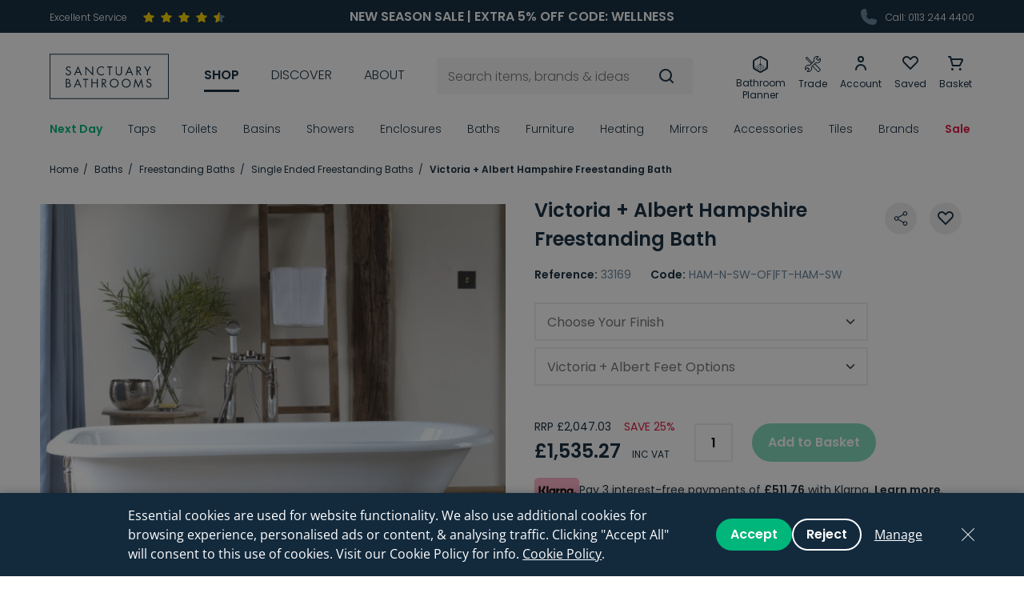

--- FILE ---
content_type: text/html; charset=UTF-8
request_url: https://www.sanctuary-bathrooms.co.uk/victoria-albert-hampshire-freestanding-bath
body_size: 80016
content:
<!DOCTYPE html>
<!--[if lt IE 7]><html lang="en" class="no-js lt-ie10 lt-ie9 lt-ie8 lt-ie7"><![endif]-->
<!--[if IE 7]><html lang="en" class="no-js lt-ie10 lt-ie9 lt-ie8"><![endif]-->
<!--[if IE 8]><html lang="en" class="no-js lt-ie10 lt-ie9"><![endif]-->
<!--[if IE 9]><html lang="en" class="no-js lt-ie10"><![endif]-->
<!--[if gt IE 9]><!--><html lang="en" class="no-js"><!--<![endif]--><head>
    <meta charset="utf-8">
<title>Victoria + Albert Hampshire Freestanding Bath | Sanctuary Bathrooms</title>

            <meta name="author"  content="Sanctuary Bathrooms" />
                <link rel="canonical"  href="https://www.sanctuary-bathrooms.co.uk/victoria-albert-hampshire-freestanding-bath" />
                <meta property="og:locale"  content="en_GB" />
                <meta property="og:site_name"  content="Sanctuary Bathrooms" />
                <meta property="og:url"  content="https://www.sanctuary-bathrooms.co.uk/victoria-albert-hampshire-freestanding-bath" />
                <meta name="twitter:card"  content="summary" />
                <meta name="description"  content="The Hampshire Freestanding Bath is a classic single-ended roll top Edwardian bath. Available with a range of metal foot finishes" />
                <meta property="og:type"  content="article" />
                    <meta property="og:title"  content="Victoria + Albert Hampshire Freestanding Bath | Sanctuary Bathrooms" />
                <meta property="og:description"  content="The Hampshire Freestanding Bath is a classic single-ended roll top Edwardian bath. Available with a range of metal foot finishes" />
                <meta name="twitter:title"  content="Victoria + Albert Hampshire Freestanding Bath | Sanctuary Bathrooms" />
                <meta name="twitter:description"  content="The Hampshire Freestanding Bath is a classic single-ended roll top Edwardian bath. Available with a range of metal foot finishes" />
    


<meta name="viewport" content="width=device-width, initial-scale=1, minimum-scale=1, maximum-scale=5">
<meta name="fixtuur-client-id" content="4efbf934-29da-41b9-a4b6-95b42a8bd028">

<link rel="apple-touch-icon" sizes="180x180" href="/themes/sanctuary/assets/favicons/apple-touch-icon.png">
<link rel="icon" type="image/png" sizes="32x32" href="/themes/sanctuary/assets/favicons/favicon-32x32.png">
<link rel="icon" type="image/png" sizes="16x16" href="/themes/sanctuary/assets/favicons/favicon-16x16.png">
<link rel="manifest" href="/themes/sanctuary/assets/favicons/site.webmanifest">
<link rel="mask-icon" href="/themes/sanctuary/assets/favicons/safari-pinned-tab.svg" color="#132a3d">
<link rel="shortcut icon" href="/themes/sanctuary/assets/favicons/favicon.ico">
<meta name="msapplication-TileColor" content="#132a3d">
<meta name="msapplication-config" content="/themes/sanctuary/assets/favicons/browserconfig.xml">
<meta name="theme-color" content="#132a3d">
<link rel="preload"  fetchpriority="high" as="font" href="/themes/sanctuary/assets/fonts/Poppins-Light.ttf" type="font/ttf" crossorigin>
<link rel="preload"  fetchpriority="high" as="font" href="/themes/sanctuary/assets/fonts/Poppins-Regular.ttf" type="font/ttf" crossorigin>
<link rel="preload"  fetchpriority="high" as="font" href="/themes/sanctuary/assets/fonts/Poppins-SemiBold.ttf" type="font/ttf" crossorigin>
    <style>:root{--bs-gutter-x:1.5rem}.content-horizontal-scroll::-webkit-scrollbar,.tabs-nav::-webkit-scrollbar{height:3px}.content-horizontal-scroll::-webkit-scrollbar-track,.tabs-nav::-webkit-scrollbar-track{background:rgba(0,0,0,0.1);border-radius:10px}.content-horizontal-scroll::-webkit-scrollbar-thumb,.tabs-nav::-webkit-scrollbar-thumb{border-radius:10px;background:#b7b7b7}.header-top-nav,.header-icon-nav,.header-nav>ul,.breadcrumbs,.header-nav-sub-list{list-style-type:none;padding:0}.header-top-nav>li,.header-icon-nav>li,.header-nav>ul>li,.breadcrumbs>li{display:inline-block}/*! * Bootstrap Grid v5.3.7 (https://getbootstrap.com/) * Copyright 2011-2025 The Bootstrap Authors * Licensed under MIT (https://github.com/twbs/bootstrap/blob/main/LICENSE) */ .container, .container-fluid, .container-sm, .container-md, .container-lg, .container-xl, .container-xxl, .container-xxxl, .container-xxxxl{--bs-gutter-x:1.5rem;--bs-gutter-y:0;width:100%;padding-right:calc(var(--bs-gutter-x) * .5);padding-left:calc(var(--bs-gutter-x) * .5);margin-right:auto;margin-left:auto}@media (min-width:576px){.container,.container-sm{max-width:540px}}@media (min-width:768px){.container,.container-sm,.container-md{max-width:720px}}@media (min-width:992px){.container,.container-sm,.container-md,.container-lg{max-width:960px}}@media (min-width:1200px){.container,.container-sm,.container-md,.container-lg,.container-xl{max-width:1180px}}@media (min-width:1364px){.container,.container-sm,.container-md,.container-lg,.container-xl,.container-xxl{max-width:1344px}}@media (min-width:1620px){.container,.container-sm,.container-md,.container-lg,.container-xl,.container-xxl,.container-xxxl{max-width:1600px}}@media (min-width:2000px){.container,.container-sm,.container-md,.container-lg,.container-xl,.container-xxl,.container-xxxl,.container-xxxxl{max-width:1900px}}:root{--bs-breakpoint-xs:0;--bs-breakpoint-sm:576px;--bs-breakpoint-md:768px;--bs-breakpoint-lg:992px;--bs-breakpoint-xl:1200px;--bs-breakpoint-xxl:1364px;--bs-breakpoint-xxxl:1620px;--bs-breakpoint-xxxxl:2000px}.row{--bs-gutter-x:1.5rem;--bs-gutter-y:0;display:flex;flex-wrap:wrap;margin-top:calc(-1 * var(--bs-gutter-y));margin-right:calc(-.5 * var(--bs-gutter-x));margin-left:calc(-.5 * var(--bs-gutter-x))}.row>*{box-sizing:border-box;flex-shrink:0;width:100%;max-width:100%;padding-right:calc(var(--bs-gutter-x) * .5);padding-left:calc(var(--bs-gutter-x) * .5);margin-top:var(--bs-gutter-y)}.col{flex:1 0 0}.row-cols-auto>*{flex:0 0 auto;width:auto}.row-cols-1>*{flex:0 0 auto;width:100%}.row-cols-2>*{flex:0 0 auto;width:50%}.row-cols-3>*{flex:0 0 auto;width:33.33333%}.row-cols-4>*{flex:0 0 auto;width:25%}.row-cols-5>*{flex:0 0 auto;width:20%}.row-cols-6>*{flex:0 0 auto;width:16.66667%}.col-auto{flex:0 0 auto;width:auto}.col-1{flex:0 0 auto;width:4.16667%}.col-2{flex:0 0 auto;width:8.33333%}.col-3{flex:0 0 auto;width:12.5%}.col-4{flex:0 0 auto;width:16.66667%}.col-5{flex:0 0 auto;width:20.83333%}.col-6{flex:0 0 auto;width:25%}.col-7{flex:0 0 auto;width:29.16667%}.col-8{flex:0 0 auto;width:33.33333%}.col-9{flex:0 0 auto;width:37.5%}.col-10{flex:0 0 auto;width:41.66667%}.col-11{flex:0 0 auto;width:45.83333%}.col-12{flex:0 0 auto;width:50%}.col-13{flex:0 0 auto;width:54.16667%}.col-14{flex:0 0 auto;width:58.33333%}.col-15{flex:0 0 auto;width:62.5%}.col-16{flex:0 0 auto;width:66.66667%}.col-17{flex:0 0 auto;width:70.83333%}.col-18{flex:0 0 auto;width:75%}.col-19{flex:0 0 auto;width:79.16667%}.col-20{flex:0 0 auto;width:83.33333%}.col-21{flex:0 0 auto;width:87.5%}.col-22{flex:0 0 auto;width:91.66667%}.col-23{flex:0 0 auto;width:95.83333%}.col-24{flex:0 0 auto;width:100%}.offset-1{margin-left:4.16667%}.offset-2{margin-left:8.33333%}.offset-3{margin-left:12.5%}.offset-4{margin-left:16.66667%}.offset-5{margin-left:20.83333%}.offset-6{margin-left:25%}.offset-7{margin-left:29.16667%}.offset-8{margin-left:33.33333%}.offset-9{margin-left:37.5%}.offset-10{margin-left:41.66667%}.offset-11{margin-left:45.83333%}.offset-12{margin-left:50%}.offset-13{margin-left:54.16667%}.offset-14{margin-left:58.33333%}.offset-15{margin-left:62.5%}.offset-16{margin-left:66.66667%}.offset-17{margin-left:70.83333%}.offset-18{margin-left:75%}.offset-19{margin-left:79.16667%}.offset-20{margin-left:83.33333%}.offset-21{margin-left:87.5%}.offset-22{margin-left:91.66667%}.offset-23{margin-left:95.83333%}.g-0, .gx-0{--bs-gutter-x:0}.g-0, .gy-0{--bs-gutter-y:0}@media (min-width:576px){.col-sm{flex:1 0 0}.row-cols-sm-auto>*{flex:0 0 auto;width:auto}.row-cols-sm-1>*{flex:0 0 auto;width:100%}.row-cols-sm-2>*{flex:0 0 auto;width:50%}.row-cols-sm-3>*{flex:0 0 auto;width:33.33333%}.row-cols-sm-4>*{flex:0 0 auto;width:25%}.row-cols-sm-5>*{flex:0 0 auto;width:20%}.row-cols-sm-6>*{flex:0 0 auto;width:16.66667%}.col-sm-auto{flex:0 0 auto;width:auto}.col-sm-1{flex:0 0 auto;width:4.16667%}.col-sm-2{flex:0 0 auto;width:8.33333%}.col-sm-3{flex:0 0 auto;width:12.5%}.col-sm-4{flex:0 0 auto;width:16.66667%}.col-sm-5{flex:0 0 auto;width:20.83333%}.col-sm-6{flex:0 0 auto;width:25%}.col-sm-7{flex:0 0 auto;width:29.16667%}.col-sm-8{flex:0 0 auto;width:33.33333%}.col-sm-9{flex:0 0 auto;width:37.5%}.col-sm-10{flex:0 0 auto;width:41.66667%}.col-sm-11{flex:0 0 auto;width:45.83333%}.col-sm-12{flex:0 0 auto;width:50%}.col-sm-13{flex:0 0 auto;width:54.16667%}.col-sm-14{flex:0 0 auto;width:58.33333%}.col-sm-15{flex:0 0 auto;width:62.5%}.col-sm-16{flex:0 0 auto;width:66.66667%}.col-sm-17{flex:0 0 auto;width:70.83333%}.col-sm-18{flex:0 0 auto;width:75%}.col-sm-19{flex:0 0 auto;width:79.16667%}.col-sm-20{flex:0 0 auto;width:83.33333%}.col-sm-21{flex:0 0 auto;width:87.5%}.col-sm-22{flex:0 0 auto;width:91.66667%}.col-sm-23{flex:0 0 auto;width:95.83333%}.col-sm-24{flex:0 0 auto;width:100%}.offset-sm-0{margin-left:0}.offset-sm-1{margin-left:4.16667%}.offset-sm-2{margin-left:8.33333%}.offset-sm-3{margin-left:12.5%}.offset-sm-4{margin-left:16.66667%}.offset-sm-5{margin-left:20.83333%}.offset-sm-6{margin-left:25%}.offset-sm-7{margin-left:29.16667%}.offset-sm-8{margin-left:33.33333%}.offset-sm-9{margin-left:37.5%}.offset-sm-10{margin-left:41.66667%}.offset-sm-11{margin-left:45.83333%}.offset-sm-12{margin-left:50%}.offset-sm-13{margin-left:54.16667%}.offset-sm-14{margin-left:58.33333%}.offset-sm-15{margin-left:62.5%}.offset-sm-16{margin-left:66.66667%}.offset-sm-17{margin-left:70.83333%}.offset-sm-18{margin-left:75%}.offset-sm-19{margin-left:79.16667%}.offset-sm-20{margin-left:83.33333%}.offset-sm-21{margin-left:87.5%}.offset-sm-22{margin-left:91.66667%}.offset-sm-23{margin-left:95.83333%}.g-sm-0,.gx-sm-0{--bs-gutter-x:0}.g-sm-0,.gy-sm-0{--bs-gutter-y:0}}@media (min-width:768px){.col-md{flex:1 0 0}.row-cols-md-auto>*{flex:0 0 auto;width:auto}.row-cols-md-1>*{flex:0 0 auto;width:100%}.row-cols-md-2>*{flex:0 0 auto;width:50%}.row-cols-md-3>*{flex:0 0 auto;width:33.33333%}.row-cols-md-4>*{flex:0 0 auto;width:25%}.row-cols-md-5>*{flex:0 0 auto;width:20%}.row-cols-md-6>*{flex:0 0 auto;width:16.66667%}.col-md-auto{flex:0 0 auto;width:auto}.col-md-1{flex:0 0 auto;width:4.16667%}.col-md-2{flex:0 0 auto;width:8.33333%}.col-md-3{flex:0 0 auto;width:12.5%}.col-md-4{flex:0 0 auto;width:16.66667%}.col-md-5{flex:0 0 auto;width:20.83333%}.col-md-6{flex:0 0 auto;width:25%}.col-md-7{flex:0 0 auto;width:29.16667%}.col-md-8{flex:0 0 auto;width:33.33333%}.col-md-9{flex:0 0 auto;width:37.5%}.col-md-10{flex:0 0 auto;width:41.66667%}.col-md-11{flex:0 0 auto;width:45.83333%}.col-md-12{flex:0 0 auto;width:50%}.col-md-13{flex:0 0 auto;width:54.16667%}.col-md-14{flex:0 0 auto;width:58.33333%}.col-md-15{flex:0 0 auto;width:62.5%}.col-md-16{flex:0 0 auto;width:66.66667%}.col-md-17{flex:0 0 auto;width:70.83333%}.col-md-18{flex:0 0 auto;width:75%}.col-md-19{flex:0 0 auto;width:79.16667%}.col-md-20{flex:0 0 auto;width:83.33333%}.col-md-21{flex:0 0 auto;width:87.5%}.col-md-22{flex:0 0 auto;width:91.66667%}.col-md-23{flex:0 0 auto;width:95.83333%}.col-md-24{flex:0 0 auto;width:100%}.offset-md-0{margin-left:0}.offset-md-1{margin-left:4.16667%}.offset-md-2{margin-left:8.33333%}.offset-md-3{margin-left:12.5%}.offset-md-4{margin-left:16.66667%}.offset-md-5{margin-left:20.83333%}.offset-md-6{margin-left:25%}.offset-md-7{margin-left:29.16667%}.offset-md-8{margin-left:33.33333%}.offset-md-9{margin-left:37.5%}.offset-md-10{margin-left:41.66667%}.offset-md-11{margin-left:45.83333%}.offset-md-12{margin-left:50%}.offset-md-13{margin-left:54.16667%}.offset-md-14{margin-left:58.33333%}.offset-md-15{margin-left:62.5%}.offset-md-16{margin-left:66.66667%}.offset-md-17{margin-left:70.83333%}.offset-md-18{margin-left:75%}.offset-md-19{margin-left:79.16667%}.offset-md-20{margin-left:83.33333%}.offset-md-21{margin-left:87.5%}.offset-md-22{margin-left:91.66667%}.offset-md-23{margin-left:95.83333%}.g-md-0,.gx-md-0{--bs-gutter-x:0}.g-md-0,.gy-md-0{--bs-gutter-y:0}}@media (min-width:992px){.col-lg{flex:1 0 0}.row-cols-lg-auto>*{flex:0 0 auto;width:auto}.row-cols-lg-1>*{flex:0 0 auto;width:100%}.row-cols-lg-2>*{flex:0 0 auto;width:50%}.row-cols-lg-3>*{flex:0 0 auto;width:33.33333%}.row-cols-lg-4>*{flex:0 0 auto;width:25%}.row-cols-lg-5>*{flex:0 0 auto;width:20%}.row-cols-lg-6>*{flex:0 0 auto;width:16.66667%}.col-lg-auto{flex:0 0 auto;width:auto}.col-lg-1{flex:0 0 auto;width:4.16667%}.col-lg-2{flex:0 0 auto;width:8.33333%}.col-lg-3{flex:0 0 auto;width:12.5%}.col-lg-4{flex:0 0 auto;width:16.66667%}.col-lg-5{flex:0 0 auto;width:20.83333%}.col-lg-6{flex:0 0 auto;width:25%}.col-lg-7{flex:0 0 auto;width:29.16667%}.col-lg-8{flex:0 0 auto;width:33.33333%}.col-lg-9{flex:0 0 auto;width:37.5%}.col-lg-10{flex:0 0 auto;width:41.66667%}.col-lg-11{flex:0 0 auto;width:45.83333%}.col-lg-12{flex:0 0 auto;width:50%}.col-lg-13{flex:0 0 auto;width:54.16667%}.col-lg-14{flex:0 0 auto;width:58.33333%}.col-lg-15{flex:0 0 auto;width:62.5%}.col-lg-16{flex:0 0 auto;width:66.66667%}.col-lg-17{flex:0 0 auto;width:70.83333%}.col-lg-18{flex:0 0 auto;width:75%}.col-lg-19{flex:0 0 auto;width:79.16667%}.col-lg-20{flex:0 0 auto;width:83.33333%}.col-lg-21{flex:0 0 auto;width:87.5%}.col-lg-22{flex:0 0 auto;width:91.66667%}.col-lg-23{flex:0 0 auto;width:95.83333%}.col-lg-24{flex:0 0 auto;width:100%}.offset-lg-0{margin-left:0}.offset-lg-1{margin-left:4.16667%}.offset-lg-2{margin-left:8.33333%}.offset-lg-3{margin-left:12.5%}.offset-lg-4{margin-left:16.66667%}.offset-lg-5{margin-left:20.83333%}.offset-lg-6{margin-left:25%}.offset-lg-7{margin-left:29.16667%}.offset-lg-8{margin-left:33.33333%}.offset-lg-9{margin-left:37.5%}.offset-lg-10{margin-left:41.66667%}.offset-lg-11{margin-left:45.83333%}.offset-lg-12{margin-left:50%}.offset-lg-13{margin-left:54.16667%}.offset-lg-14{margin-left:58.33333%}.offset-lg-15{margin-left:62.5%}.offset-lg-16{margin-left:66.66667%}.offset-lg-17{margin-left:70.83333%}.offset-lg-18{margin-left:75%}.offset-lg-19{margin-left:79.16667%}.offset-lg-20{margin-left:83.33333%}.offset-lg-21{margin-left:87.5%}.offset-lg-22{margin-left:91.66667%}.offset-lg-23{margin-left:95.83333%}.g-lg-0,.gx-lg-0{--bs-gutter-x:0}.g-lg-0,.gy-lg-0{--bs-gutter-y:0}}@media (min-width:1200px){.col-xl{flex:1 0 0}.row-cols-xl-auto>*{flex:0 0 auto;width:auto}.row-cols-xl-1>*{flex:0 0 auto;width:100%}.row-cols-xl-2>*{flex:0 0 auto;width:50%}.row-cols-xl-3>*{flex:0 0 auto;width:33.33333%}.row-cols-xl-4>*{flex:0 0 auto;width:25%}.row-cols-xl-5>*{flex:0 0 auto;width:20%}.row-cols-xl-6>*{flex:0 0 auto;width:16.66667%}.col-xl-auto{flex:0 0 auto;width:auto}.col-xl-1{flex:0 0 auto;width:4.16667%}.col-xl-2{flex:0 0 auto;width:8.33333%}.col-xl-3{flex:0 0 auto;width:12.5%}.col-xl-4{flex:0 0 auto;width:16.66667%}.col-xl-5{flex:0 0 auto;width:20.83333%}.col-xl-6{flex:0 0 auto;width:25%}.col-xl-7{flex:0 0 auto;width:29.16667%}.col-xl-8{flex:0 0 auto;width:33.33333%}.col-xl-9{flex:0 0 auto;width:37.5%}.col-xl-10{flex:0 0 auto;width:41.66667%}.col-xl-11{flex:0 0 auto;width:45.83333%}.col-xl-12{flex:0 0 auto;width:50%}.col-xl-13{flex:0 0 auto;width:54.16667%}.col-xl-14{flex:0 0 auto;width:58.33333%}.col-xl-15{flex:0 0 auto;width:62.5%}.col-xl-16{flex:0 0 auto;width:66.66667%}.col-xl-17{flex:0 0 auto;width:70.83333%}.col-xl-18{flex:0 0 auto;width:75%}.col-xl-19{flex:0 0 auto;width:79.16667%}.col-xl-20{flex:0 0 auto;width:83.33333%}.col-xl-21{flex:0 0 auto;width:87.5%}.col-xl-22{flex:0 0 auto;width:91.66667%}.col-xl-23{flex:0 0 auto;width:95.83333%}.col-xl-24{flex:0 0 auto;width:100%}.offset-xl-0{margin-left:0}.offset-xl-1{margin-left:4.16667%}.offset-xl-2{margin-left:8.33333%}.offset-xl-3{margin-left:12.5%}.offset-xl-4{margin-left:16.66667%}.offset-xl-5{margin-left:20.83333%}.offset-xl-6{margin-left:25%}.offset-xl-7{margin-left:29.16667%}.offset-xl-8{margin-left:33.33333%}.offset-xl-9{margin-left:37.5%}.offset-xl-10{margin-left:41.66667%}.offset-xl-11{margin-left:45.83333%}.offset-xl-12{margin-left:50%}.offset-xl-13{margin-left:54.16667%}.offset-xl-14{margin-left:58.33333%}.offset-xl-15{margin-left:62.5%}.offset-xl-16{margin-left:66.66667%}.offset-xl-17{margin-left:70.83333%}.offset-xl-18{margin-left:75%}.offset-xl-19{margin-left:79.16667%}.offset-xl-20{margin-left:83.33333%}.offset-xl-21{margin-left:87.5%}.offset-xl-22{margin-left:91.66667%}.offset-xl-23{margin-left:95.83333%}.g-xl-0,.gx-xl-0{--bs-gutter-x:0}.g-xl-0,.gy-xl-0{--bs-gutter-y:0}}@media (min-width:1364px){.col-xxl{flex:1 0 0}.row-cols-xxl-auto>*{flex:0 0 auto;width:auto}.row-cols-xxl-1>*{flex:0 0 auto;width:100%}.row-cols-xxl-2>*{flex:0 0 auto;width:50%}.row-cols-xxl-3>*{flex:0 0 auto;width:33.33333%}.row-cols-xxl-4>*{flex:0 0 auto;width:25%}.row-cols-xxl-5>*{flex:0 0 auto;width:20%}.row-cols-xxl-6>*{flex:0 0 auto;width:16.66667%}.col-xxl-auto{flex:0 0 auto;width:auto}.col-xxl-1{flex:0 0 auto;width:4.16667%}.col-xxl-2{flex:0 0 auto;width:8.33333%}.col-xxl-3{flex:0 0 auto;width:12.5%}.col-xxl-4{flex:0 0 auto;width:16.66667%}.col-xxl-5{flex:0 0 auto;width:20.83333%}.col-xxl-6{flex:0 0 auto;width:25%}.col-xxl-7{flex:0 0 auto;width:29.16667%}.col-xxl-8{flex:0 0 auto;width:33.33333%}.col-xxl-9{flex:0 0 auto;width:37.5%}.col-xxl-10{flex:0 0 auto;width:41.66667%}.col-xxl-11{flex:0 0 auto;width:45.83333%}.col-xxl-12{flex:0 0 auto;width:50%}.col-xxl-13{flex:0 0 auto;width:54.16667%}.col-xxl-14{flex:0 0 auto;width:58.33333%}.col-xxl-15{flex:0 0 auto;width:62.5%}.col-xxl-16{flex:0 0 auto;width:66.66667%}.col-xxl-17{flex:0 0 auto;width:70.83333%}.col-xxl-18{flex:0 0 auto;width:75%}.col-xxl-19{flex:0 0 auto;width:79.16667%}.col-xxl-20{flex:0 0 auto;width:83.33333%}.col-xxl-21{flex:0 0 auto;width:87.5%}.col-xxl-22{flex:0 0 auto;width:91.66667%}.col-xxl-23{flex:0 0 auto;width:95.83333%}.col-xxl-24{flex:0 0 auto;width:100%}.offset-xxl-0{margin-left:0}.offset-xxl-1{margin-left:4.16667%}.offset-xxl-2{margin-left:8.33333%}.offset-xxl-3{margin-left:12.5%}.offset-xxl-4{margin-left:16.66667%}.offset-xxl-5{margin-left:20.83333%}.offset-xxl-6{margin-left:25%}.offset-xxl-7{margin-left:29.16667%}.offset-xxl-8{margin-left:33.33333%}.offset-xxl-9{margin-left:37.5%}.offset-xxl-10{margin-left:41.66667%}.offset-xxl-11{margin-left:45.83333%}.offset-xxl-12{margin-left:50%}.offset-xxl-13{margin-left:54.16667%}.offset-xxl-14{margin-left:58.33333%}.offset-xxl-15{margin-left:62.5%}.offset-xxl-16{margin-left:66.66667%}.offset-xxl-17{margin-left:70.83333%}.offset-xxl-18{margin-left:75%}.offset-xxl-19{margin-left:79.16667%}.offset-xxl-20{margin-left:83.33333%}.offset-xxl-21{margin-left:87.5%}.offset-xxl-22{margin-left:91.66667%}.offset-xxl-23{margin-left:95.83333%}.g-xxl-0,.gx-xxl-0{--bs-gutter-x:0}.g-xxl-0,.gy-xxl-0{--bs-gutter-y:0}}@media (min-width:1620px){.col-xxxl{flex:1 0 0}.row-cols-xxxl-auto>*{flex:0 0 auto;width:auto}.row-cols-xxxl-1>*{flex:0 0 auto;width:100%}.row-cols-xxxl-2>*{flex:0 0 auto;width:50%}.row-cols-xxxl-3>*{flex:0 0 auto;width:33.33333%}.row-cols-xxxl-4>*{flex:0 0 auto;width:25%}.row-cols-xxxl-5>*{flex:0 0 auto;width:20%}.row-cols-xxxl-6>*{flex:0 0 auto;width:16.66667%}.col-xxxl-auto{flex:0 0 auto;width:auto}.col-xxxl-1{flex:0 0 auto;width:4.16667%}.col-xxxl-2{flex:0 0 auto;width:8.33333%}.col-xxxl-3{flex:0 0 auto;width:12.5%}.col-xxxl-4{flex:0 0 auto;width:16.66667%}.col-xxxl-5{flex:0 0 auto;width:20.83333%}.col-xxxl-6{flex:0 0 auto;width:25%}.col-xxxl-7{flex:0 0 auto;width:29.16667%}.col-xxxl-8{flex:0 0 auto;width:33.33333%}.col-xxxl-9{flex:0 0 auto;width:37.5%}.col-xxxl-10{flex:0 0 auto;width:41.66667%}.col-xxxl-11{flex:0 0 auto;width:45.83333%}.col-xxxl-12{flex:0 0 auto;width:50%}.col-xxxl-13{flex:0 0 auto;width:54.16667%}.col-xxxl-14{flex:0 0 auto;width:58.33333%}.col-xxxl-15{flex:0 0 auto;width:62.5%}.col-xxxl-16{flex:0 0 auto;width:66.66667%}.col-xxxl-17{flex:0 0 auto;width:70.83333%}.col-xxxl-18{flex:0 0 auto;width:75%}.col-xxxl-19{flex:0 0 auto;width:79.16667%}.col-xxxl-20{flex:0 0 auto;width:83.33333%}.col-xxxl-21{flex:0 0 auto;width:87.5%}.col-xxxl-22{flex:0 0 auto;width:91.66667%}.col-xxxl-23{flex:0 0 auto;width:95.83333%}.col-xxxl-24{flex:0 0 auto;width:100%}.offset-xxxl-0{margin-left:0}.offset-xxxl-1{margin-left:4.16667%}.offset-xxxl-2{margin-left:8.33333%}.offset-xxxl-3{margin-left:12.5%}.offset-xxxl-4{margin-left:16.66667%}.offset-xxxl-5{margin-left:20.83333%}.offset-xxxl-6{margin-left:25%}.offset-xxxl-7{margin-left:29.16667%}.offset-xxxl-8{margin-left:33.33333%}.offset-xxxl-9{margin-left:37.5%}.offset-xxxl-10{margin-left:41.66667%}.offset-xxxl-11{margin-left:45.83333%}.offset-xxxl-12{margin-left:50%}.offset-xxxl-13{margin-left:54.16667%}.offset-xxxl-14{margin-left:58.33333%}.offset-xxxl-15{margin-left:62.5%}.offset-xxxl-16{margin-left:66.66667%}.offset-xxxl-17{margin-left:70.83333%}.offset-xxxl-18{margin-left:75%}.offset-xxxl-19{margin-left:79.16667%}.offset-xxxl-20{margin-left:83.33333%}.offset-xxxl-21{margin-left:87.5%}.offset-xxxl-22{margin-left:91.66667%}.offset-xxxl-23{margin-left:95.83333%}.g-xxxl-0,.gx-xxxl-0{--bs-gutter-x:0}.g-xxxl-0,.gy-xxxl-0{--bs-gutter-y:0}}@media (min-width:2000px){.col-xxxxl{flex:1 0 0}.row-cols-xxxxl-auto>*{flex:0 0 auto;width:auto}.row-cols-xxxxl-1>*{flex:0 0 auto;width:100%}.row-cols-xxxxl-2>*{flex:0 0 auto;width:50%}.row-cols-xxxxl-3>*{flex:0 0 auto;width:33.33333%}.row-cols-xxxxl-4>*{flex:0 0 auto;width:25%}.row-cols-xxxxl-5>*{flex:0 0 auto;width:20%}.row-cols-xxxxl-6>*{flex:0 0 auto;width:16.66667%}.col-xxxxl-auto{flex:0 0 auto;width:auto}.col-xxxxl-1{flex:0 0 auto;width:4.16667%}.col-xxxxl-2{flex:0 0 auto;width:8.33333%}.col-xxxxl-3{flex:0 0 auto;width:12.5%}.col-xxxxl-4{flex:0 0 auto;width:16.66667%}.col-xxxxl-5{flex:0 0 auto;width:20.83333%}.col-xxxxl-6{flex:0 0 auto;width:25%}.col-xxxxl-7{flex:0 0 auto;width:29.16667%}.col-xxxxl-8{flex:0 0 auto;width:33.33333%}.col-xxxxl-9{flex:0 0 auto;width:37.5%}.col-xxxxl-10{flex:0 0 auto;width:41.66667%}.col-xxxxl-11{flex:0 0 auto;width:45.83333%}.col-xxxxl-12{flex:0 0 auto;width:50%}.col-xxxxl-13{flex:0 0 auto;width:54.16667%}.col-xxxxl-14{flex:0 0 auto;width:58.33333%}.col-xxxxl-15{flex:0 0 auto;width:62.5%}.col-xxxxl-16{flex:0 0 auto;width:66.66667%}.col-xxxxl-17{flex:0 0 auto;width:70.83333%}.col-xxxxl-18{flex:0 0 auto;width:75%}.col-xxxxl-19{flex:0 0 auto;width:79.16667%}.col-xxxxl-20{flex:0 0 auto;width:83.33333%}.col-xxxxl-21{flex:0 0 auto;width:87.5%}.col-xxxxl-22{flex:0 0 auto;width:91.66667%}.col-xxxxl-23{flex:0 0 auto;width:95.83333%}.col-xxxxl-24{flex:0 0 auto;width:100%}.offset-xxxxl-0{margin-left:0}.offset-xxxxl-1{margin-left:4.16667%}.offset-xxxxl-2{margin-left:8.33333%}.offset-xxxxl-3{margin-left:12.5%}.offset-xxxxl-4{margin-left:16.66667%}.offset-xxxxl-5{margin-left:20.83333%}.offset-xxxxl-6{margin-left:25%}.offset-xxxxl-7{margin-left:29.16667%}.offset-xxxxl-8{margin-left:33.33333%}.offset-xxxxl-9{margin-left:37.5%}.offset-xxxxl-10{margin-left:41.66667%}.offset-xxxxl-11{margin-left:45.83333%}.offset-xxxxl-12{margin-left:50%}.offset-xxxxl-13{margin-left:54.16667%}.offset-xxxxl-14{margin-left:58.33333%}.offset-xxxxl-15{margin-left:62.5%}.offset-xxxxl-16{margin-left:66.66667%}.offset-xxxxl-17{margin-left:70.83333%}.offset-xxxxl-18{margin-left:75%}.offset-xxxxl-19{margin-left:79.16667%}.offset-xxxxl-20{margin-left:83.33333%}.offset-xxxxl-21{margin-left:87.5%}.offset-xxxxl-22{margin-left:91.66667%}.offset-xxxxl-23{margin-left:95.83333%}.g-xxxxl-0,.gx-xxxxl-0{--bs-gutter-x:0}.g-xxxxl-0,.gy-xxxxl-0{--bs-gutter-y:0}}.d-inline{display:inline !important}.d-inline-block{display:inline-block !important}.d-block{display:block !important}.d-grid{display:grid !important}.d-inline-grid{display:inline-grid !important}.d-table{display:table !important}.d-table-row{display:table-row !important}.d-table-cell{display:table-cell !important}.d-flex{display:flex !important}.d-inline-flex{display:inline-flex !important}.d-none{display:none !important}.flex-fill{flex:1 1 auto !important}.flex-row{flex-direction:row !important}.flex-column{flex-direction:column !important}.flex-row-reverse{flex-direction:row-reverse !important}.flex-column-reverse{flex-direction:column-reverse !important}.flex-grow-0{flex-grow:0 !important}.flex-grow-1{flex-grow:1 !important}.flex-shrink-0{flex-shrink:0 !important}.flex-shrink-1{flex-shrink:1 !important}.flex-wrap{flex-wrap:wrap !important}.flex-nowrap{flex-wrap:nowrap !important}.flex-wrap-reverse{flex-wrap:wrap-reverse !important}.justify-content-start{justify-content:flex-start !important}.justify-content-end{justify-content:flex-end !important}.justify-content-center{justify-content:center !important}.justify-content-between{justify-content:space-between !important}.justify-content-around{justify-content:space-around !important}.justify-content-evenly{justify-content:space-evenly !important}.align-items-start{align-items:flex-start !important}.align-items-end{align-items:flex-end !important}.align-items-center{align-items:center !important}.align-items-baseline{align-items:baseline !important}.align-items-stretch{align-items:stretch !important}.align-content-start{align-content:flex-start !important}.align-content-end{align-content:flex-end !important}.align-content-center{align-content:center !important}.align-content-between{align-content:space-between !important}.align-content-around{align-content:space-around !important}.align-content-stretch{align-content:stretch !important}.align-self-auto{align-self:auto !important}.align-self-start{align-self:flex-start !important}.align-self-end{align-self:flex-end !important}.align-self-center{align-self:center !important}.align-self-baseline{align-self:baseline !important}.align-self-stretch{align-self:stretch !important}.order-first{order:-1 !important}.order-0{order:0 !important}.order-1{order:1 !important}.order-2{order:2 !important}.order-3{order:3 !important}.order-4{order:4 !important}.order-5{order:5 !important}.order-last{order:6 !important}.m-0{margin:0 !important}.m-1{margin:0.25rem !important}.m-2{margin:0.5rem !important}.m-3{margin:1rem !important}.m-4{margin:1.5rem !important}.m-5{margin:2rem !important}.m-6{margin:2.5rem !important}.m-auto{margin:auto !important}.mx-0{margin-right:0 !important;margin-left:0 !important}.mx-1{margin-right:0.25rem !important;margin-left:0.25rem !important}.mx-2{margin-right:0.5rem !important;margin-left:0.5rem !important}.mx-3{margin-right:1rem !important;margin-left:1rem !important}.mx-4{margin-right:1.5rem !important;margin-left:1.5rem !important}.mx-5{margin-right:2rem !important;margin-left:2rem !important}.mx-6{margin-right:2.5rem !important;margin-left:2.5rem !important}.mx-auto{margin-right:auto !important;margin-left:auto !important}.my-0{margin-top:0 !important;margin-bottom:0 !important}.my-1{margin-top:0.25rem !important;margin-bottom:0.25rem !important}.my-2{margin-top:0.5rem !important;margin-bottom:0.5rem !important}.my-3{margin-top:1rem !important;margin-bottom:1rem !important}.my-4{margin-top:1.5rem !important;margin-bottom:1.5rem !important}.my-5{margin-top:2rem !important;margin-bottom:2rem !important}.my-6{margin-top:2.5rem !important;margin-bottom:2.5rem !important}.my-auto{margin-top:auto !important;margin-bottom:auto !important}.mt-0{margin-top:0 !important}.mt-1{margin-top:0.25rem !important}.mt-2{margin-top:0.5rem !important}.mt-3{margin-top:1rem !important}.mt-4{margin-top:1.5rem !important}.mt-5{margin-top:2rem !important}.mt-6{margin-top:2.5rem !important}.mt-auto{margin-top:auto !important}.me-0{margin-right:0 !important}.me-1{margin-right:0.25rem !important}.me-2{margin-right:0.5rem !important}.me-3{margin-right:1rem !important}.me-4{margin-right:1.5rem !important}.me-5{margin-right:2rem !important}.me-6{margin-right:2.5rem !important}.me-auto{margin-right:auto !important}.mb-0{margin-bottom:0 !important}.mb-1{margin-bottom:0.25rem !important}.mb-2{margin-bottom:0.5rem !important}.mb-3{margin-bottom:1rem !important}.mb-4{margin-bottom:1.5rem !important}.mb-5{margin-bottom:2rem !important}.mb-6{margin-bottom:2.5rem !important}.mb-auto{margin-bottom:auto !important}.ms-0{margin-left:0 !important}.ms-1{margin-left:0.25rem !important}.ms-2{margin-left:0.5rem !important}.ms-3{margin-left:1rem !important}.ms-4{margin-left:1.5rem !important}.ms-5{margin-left:2rem !important}.ms-6{margin-left:2.5rem !important}.ms-auto{margin-left:auto !important}.p-0{padding:0 !important}.p-1{padding:0.25rem !important}.p-2{padding:0.5rem !important}.p-3{padding:1rem !important}.p-4{padding:1.5rem !important}.p-5{padding:2rem !important}.p-6{padding:2.5rem !important}.px-0{padding-right:0 !important;padding-left:0 !important}.px-1{padding-right:0.25rem !important;padding-left:0.25rem !important}.px-2{padding-right:0.5rem !important;padding-left:0.5rem !important}.px-3{padding-right:1rem !important;padding-left:1rem !important}.px-4{padding-right:1.5rem !important;padding-left:1.5rem !important}.px-5{padding-right:2rem !important;padding-left:2rem !important}.px-6{padding-right:2.5rem !important;padding-left:2.5rem !important}.py-0{padding-top:0 !important;padding-bottom:0 !important}.py-1{padding-top:0.25rem !important;padding-bottom:0.25rem !important}.py-2{padding-top:0.5rem !important;padding-bottom:0.5rem !important}.py-3{padding-top:1rem !important;padding-bottom:1rem !important}.py-4{padding-top:1.5rem !important;padding-bottom:1.5rem !important}.py-5{padding-top:2rem !important;padding-bottom:2rem !important}.py-6{padding-top:2.5rem !important;padding-bottom:2.5rem !important}.pt-0{padding-top:0 !important}.pt-1{padding-top:0.25rem !important}.pt-2{padding-top:0.5rem !important}.pt-3{padding-top:1rem !important}.pt-4{padding-top:1.5rem !important}.pt-5{padding-top:2rem !important}.pt-6{padding-top:2.5rem !important}.pe-0{padding-right:0 !important}.pe-1{padding-right:0.25rem !important}.pe-2{padding-right:0.5rem !important}.pe-3{padding-right:1rem !important}.pe-4{padding-right:1.5rem !important}.pe-5{padding-right:2rem !important}.pe-6{padding-right:2.5rem !important}.pb-0{padding-bottom:0 !important}.pb-1{padding-bottom:0.25rem !important}.pb-2{padding-bottom:0.5rem !important}.pb-3{padding-bottom:1rem !important}.pb-4{padding-bottom:1.5rem !important}.pb-5{padding-bottom:2rem !important}.pb-6{padding-bottom:2.5rem !important}.ps-0{padding-left:0 !important}.ps-1{padding-left:0.25rem !important}.ps-2{padding-left:0.5rem !important}.ps-3{padding-left:1rem !important}.ps-4{padding-left:1.5rem !important}.ps-5{padding-left:2rem !important}.ps-6{padding-left:2.5rem !important}@media (min-width:576px){.d-sm-inline{display:inline !important}.d-sm-inline-block{display:inline-block !important}.d-sm-block{display:block !important}.d-sm-grid{display:grid !important}.d-sm-inline-grid{display:inline-grid !important}.d-sm-table{display:table !important}.d-sm-table-row{display:table-row !important}.d-sm-table-cell{display:table-cell !important}.d-sm-flex{display:flex !important}.d-sm-inline-flex{display:inline-flex !important}.d-sm-none{display:none !important}.flex-sm-fill{flex:1 1 auto !important}.flex-sm-row{flex-direction:row !important}.flex-sm-column{flex-direction:column !important}.flex-sm-row-reverse{flex-direction:row-reverse !important}.flex-sm-column-reverse{flex-direction:column-reverse !important}.flex-sm-grow-0{flex-grow:0 !important}.flex-sm-grow-1{flex-grow:1 !important}.flex-sm-shrink-0{flex-shrink:0 !important}.flex-sm-shrink-1{flex-shrink:1 !important}.flex-sm-wrap{flex-wrap:wrap !important}.flex-sm-nowrap{flex-wrap:nowrap !important}.flex-sm-wrap-reverse{flex-wrap:wrap-reverse !important}.justify-content-sm-start{justify-content:flex-start !important}.justify-content-sm-end{justify-content:flex-end !important}.justify-content-sm-center{justify-content:center !important}.justify-content-sm-between{justify-content:space-between !important}.justify-content-sm-around{justify-content:space-around !important}.justify-content-sm-evenly{justify-content:space-evenly !important}.align-items-sm-start{align-items:flex-start !important}.align-items-sm-end{align-items:flex-end !important}.align-items-sm-center{align-items:center !important}.align-items-sm-baseline{align-items:baseline !important}.align-items-sm-stretch{align-items:stretch !important}.align-content-sm-start{align-content:flex-start !important}.align-content-sm-end{align-content:flex-end !important}.align-content-sm-center{align-content:center !important}.align-content-sm-between{align-content:space-between !important}.align-content-sm-around{align-content:space-around !important}.align-content-sm-stretch{align-content:stretch !important}.align-self-sm-auto{align-self:auto !important}.align-self-sm-start{align-self:flex-start !important}.align-self-sm-end{align-self:flex-end !important}.align-self-sm-center{align-self:center !important}.align-self-sm-baseline{align-self:baseline !important}.align-self-sm-stretch{align-self:stretch !important}.order-sm-first{order:-1 !important}.order-sm-0{order:0 !important}.order-sm-1{order:1 !important}.order-sm-2{order:2 !important}.order-sm-3{order:3 !important}.order-sm-4{order:4 !important}.order-sm-5{order:5 !important}.order-sm-last{order:6 !important}.m-sm-0{margin:0 !important}.m-sm-1{margin:0.25rem !important}.m-sm-2{margin:0.5rem !important}.m-sm-3{margin:1rem !important}.m-sm-4{margin:1.5rem !important}.m-sm-5{margin:2rem !important}.m-sm-6{margin:2.5rem !important}.m-sm-auto{margin:auto !important}.mx-sm-0{margin-right:0 !important;margin-left:0 !important}.mx-sm-1{margin-right:0.25rem !important;margin-left:0.25rem !important}.mx-sm-2{margin-right:0.5rem !important;margin-left:0.5rem !important}.mx-sm-3{margin-right:1rem !important;margin-left:1rem !important}.mx-sm-4{margin-right:1.5rem !important;margin-left:1.5rem !important}.mx-sm-5{margin-right:2rem !important;margin-left:2rem !important}.mx-sm-6{margin-right:2.5rem !important;margin-left:2.5rem !important}.mx-sm-auto{margin-right:auto !important;margin-left:auto !important}.my-sm-0{margin-top:0 !important;margin-bottom:0 !important}.my-sm-1{margin-top:0.25rem !important;margin-bottom:0.25rem !important}.my-sm-2{margin-top:0.5rem !important;margin-bottom:0.5rem !important}.my-sm-3{margin-top:1rem !important;margin-bottom:1rem !important}.my-sm-4{margin-top:1.5rem !important;margin-bottom:1.5rem !important}.my-sm-5{margin-top:2rem !important;margin-bottom:2rem !important}.my-sm-6{margin-top:2.5rem !important;margin-bottom:2.5rem !important}.my-sm-auto{margin-top:auto !important;margin-bottom:auto !important}.mt-sm-0{margin-top:0 !important}.mt-sm-1{margin-top:0.25rem !important}.mt-sm-2{margin-top:0.5rem !important}.mt-sm-3{margin-top:1rem !important}.mt-sm-4{margin-top:1.5rem !important}.mt-sm-5{margin-top:2rem !important}.mt-sm-6{margin-top:2.5rem !important}.mt-sm-auto{margin-top:auto !important}.me-sm-0{margin-right:0 !important}.me-sm-1{margin-right:0.25rem !important}.me-sm-2{margin-right:0.5rem !important}.me-sm-3{margin-right:1rem !important}.me-sm-4{margin-right:1.5rem !important}.me-sm-5{margin-right:2rem !important}.me-sm-6{margin-right:2.5rem !important}.me-sm-auto{margin-right:auto !important}.mb-sm-0{margin-bottom:0 !important}.mb-sm-1{margin-bottom:0.25rem !important}.mb-sm-2{margin-bottom:0.5rem !important}.mb-sm-3{margin-bottom:1rem !important}.mb-sm-4{margin-bottom:1.5rem !important}.mb-sm-5{margin-bottom:2rem !important}.mb-sm-6{margin-bottom:2.5rem !important}.mb-sm-auto{margin-bottom:auto !important}.ms-sm-0{margin-left:0 !important}.ms-sm-1{margin-left:0.25rem !important}.ms-sm-2{margin-left:0.5rem !important}.ms-sm-3{margin-left:1rem !important}.ms-sm-4{margin-left:1.5rem !important}.ms-sm-5{margin-left:2rem !important}.ms-sm-6{margin-left:2.5rem !important}.ms-sm-auto{margin-left:auto !important}.p-sm-0{padding:0 !important}.p-sm-1{padding:0.25rem !important}.p-sm-2{padding:0.5rem !important}.p-sm-3{padding:1rem !important}.p-sm-4{padding:1.5rem !important}.p-sm-5{padding:2rem !important}.p-sm-6{padding:2.5rem !important}.px-sm-0{padding-right:0 !important;padding-left:0 !important}.px-sm-1{padding-right:0.25rem !important;padding-left:0.25rem !important}.px-sm-2{padding-right:0.5rem !important;padding-left:0.5rem !important}.px-sm-3{padding-right:1rem !important;padding-left:1rem !important}.px-sm-4{padding-right:1.5rem !important;padding-left:1.5rem !important}.px-sm-5{padding-right:2rem !important;padding-left:2rem !important}.px-sm-6{padding-right:2.5rem !important;padding-left:2.5rem !important}.py-sm-0{padding-top:0 !important;padding-bottom:0 !important}.py-sm-1{padding-top:0.25rem !important;padding-bottom:0.25rem !important}.py-sm-2{padding-top:0.5rem !important;padding-bottom:0.5rem !important}.py-sm-3{padding-top:1rem !important;padding-bottom:1rem !important}.py-sm-4{padding-top:1.5rem !important;padding-bottom:1.5rem !important}.py-sm-5{padding-top:2rem !important;padding-bottom:2rem !important}.py-sm-6{padding-top:2.5rem !important;padding-bottom:2.5rem !important}.pt-sm-0{padding-top:0 !important}.pt-sm-1{padding-top:0.25rem !important}.pt-sm-2{padding-top:0.5rem !important}.pt-sm-3{padding-top:1rem !important}.pt-sm-4{padding-top:1.5rem !important}.pt-sm-5{padding-top:2rem !important}.pt-sm-6{padding-top:2.5rem !important}.pe-sm-0{padding-right:0 !important}.pe-sm-1{padding-right:0.25rem !important}.pe-sm-2{padding-right:0.5rem !important}.pe-sm-3{padding-right:1rem !important}.pe-sm-4{padding-right:1.5rem !important}.pe-sm-5{padding-right:2rem !important}.pe-sm-6{padding-right:2.5rem !important}.pb-sm-0{padding-bottom:0 !important}.pb-sm-1{padding-bottom:0.25rem !important}.pb-sm-2{padding-bottom:0.5rem !important}.pb-sm-3{padding-bottom:1rem !important}.pb-sm-4{padding-bottom:1.5rem !important}.pb-sm-5{padding-bottom:2rem !important}.pb-sm-6{padding-bottom:2.5rem !important}.ps-sm-0{padding-left:0 !important}.ps-sm-1{padding-left:0.25rem !important}.ps-sm-2{padding-left:0.5rem !important}.ps-sm-3{padding-left:1rem !important}.ps-sm-4{padding-left:1.5rem !important}.ps-sm-5{padding-left:2rem !important}.ps-sm-6{padding-left:2.5rem !important}}@media (min-width:768px){.d-md-inline{display:inline !important}.d-md-inline-block{display:inline-block !important}.d-md-block{display:block !important}.d-md-grid{display:grid !important}.d-md-inline-grid{display:inline-grid !important}.d-md-table{display:table !important}.d-md-table-row{display:table-row !important}.d-md-table-cell{display:table-cell !important}.d-md-flex{display:flex !important}.d-md-inline-flex{display:inline-flex !important}.d-md-none{display:none !important}.flex-md-fill{flex:1 1 auto !important}.flex-md-row{flex-direction:row !important}.flex-md-column{flex-direction:column !important}.flex-md-row-reverse{flex-direction:row-reverse !important}.flex-md-column-reverse{flex-direction:column-reverse !important}.flex-md-grow-0{flex-grow:0 !important}.flex-md-grow-1{flex-grow:1 !important}.flex-md-shrink-0{flex-shrink:0 !important}.flex-md-shrink-1{flex-shrink:1 !important}.flex-md-wrap{flex-wrap:wrap !important}.flex-md-nowrap{flex-wrap:nowrap !important}.flex-md-wrap-reverse{flex-wrap:wrap-reverse !important}.justify-content-md-start{justify-content:flex-start !important}.justify-content-md-end{justify-content:flex-end !important}.justify-content-md-center{justify-content:center !important}.justify-content-md-between{justify-content:space-between !important}.justify-content-md-around{justify-content:space-around !important}.justify-content-md-evenly{justify-content:space-evenly !important}.align-items-md-start{align-items:flex-start !important}.align-items-md-end{align-items:flex-end !important}.align-items-md-center{align-items:center !important}.align-items-md-baseline{align-items:baseline !important}.align-items-md-stretch{align-items:stretch !important}.align-content-md-start{align-content:flex-start !important}.align-content-md-end{align-content:flex-end !important}.align-content-md-center{align-content:center !important}.align-content-md-between{align-content:space-between !important}.align-content-md-around{align-content:space-around !important}.align-content-md-stretch{align-content:stretch !important}.align-self-md-auto{align-self:auto !important}.align-self-md-start{align-self:flex-start !important}.align-self-md-end{align-self:flex-end !important}.align-self-md-center{align-self:center !important}.align-self-md-baseline{align-self:baseline !important}.align-self-md-stretch{align-self:stretch !important}.order-md-first{order:-1 !important}.order-md-0{order:0 !important}.order-md-1{order:1 !important}.order-md-2{order:2 !important}.order-md-3{order:3 !important}.order-md-4{order:4 !important}.order-md-5{order:5 !important}.order-md-last{order:6 !important}.m-md-0{margin:0 !important}.m-md-1{margin:0.25rem !important}.m-md-2{margin:0.5rem !important}.m-md-3{margin:1rem !important}.m-md-4{margin:1.5rem !important}.m-md-5{margin:2rem !important}.m-md-6{margin:2.5rem !important}.m-md-auto{margin:auto !important}.mx-md-0{margin-right:0 !important;margin-left:0 !important}.mx-md-1{margin-right:0.25rem !important;margin-left:0.25rem !important}.mx-md-2{margin-right:0.5rem !important;margin-left:0.5rem !important}.mx-md-3{margin-right:1rem !important;margin-left:1rem !important}.mx-md-4{margin-right:1.5rem !important;margin-left:1.5rem !important}.mx-md-5{margin-right:2rem !important;margin-left:2rem !important}.mx-md-6{margin-right:2.5rem !important;margin-left:2.5rem !important}.mx-md-auto{margin-right:auto !important;margin-left:auto !important}.my-md-0{margin-top:0 !important;margin-bottom:0 !important}.my-md-1{margin-top:0.25rem !important;margin-bottom:0.25rem !important}.my-md-2{margin-top:0.5rem !important;margin-bottom:0.5rem !important}.my-md-3{margin-top:1rem !important;margin-bottom:1rem !important}.my-md-4{margin-top:1.5rem !important;margin-bottom:1.5rem !important}.my-md-5{margin-top:2rem !important;margin-bottom:2rem !important}.my-md-6{margin-top:2.5rem !important;margin-bottom:2.5rem !important}.my-md-auto{margin-top:auto !important;margin-bottom:auto !important}.mt-md-0{margin-top:0 !important}.mt-md-1{margin-top:0.25rem !important}.mt-md-2{margin-top:0.5rem !important}.mt-md-3{margin-top:1rem !important}.mt-md-4{margin-top:1.5rem !important}.mt-md-5{margin-top:2rem !important}.mt-md-6{margin-top:2.5rem !important}.mt-md-auto{margin-top:auto !important}.me-md-0{margin-right:0 !important}.me-md-1{margin-right:0.25rem !important}.me-md-2{margin-right:0.5rem !important}.me-md-3{margin-right:1rem !important}.me-md-4{margin-right:1.5rem !important}.me-md-5{margin-right:2rem !important}.me-md-6{margin-right:2.5rem !important}.me-md-auto{margin-right:auto !important}.mb-md-0{margin-bottom:0 !important}.mb-md-1{margin-bottom:0.25rem !important}.mb-md-2{margin-bottom:0.5rem !important}.mb-md-3{margin-bottom:1rem !important}.mb-md-4{margin-bottom:1.5rem !important}.mb-md-5{margin-bottom:2rem !important}.mb-md-6{margin-bottom:2.5rem !important}.mb-md-auto{margin-bottom:auto !important}.ms-md-0{margin-left:0 !important}.ms-md-1{margin-left:0.25rem !important}.ms-md-2{margin-left:0.5rem !important}.ms-md-3{margin-left:1rem !important}.ms-md-4{margin-left:1.5rem !important}.ms-md-5{margin-left:2rem !important}.ms-md-6{margin-left:2.5rem !important}.ms-md-auto{margin-left:auto !important}.p-md-0{padding:0 !important}.p-md-1{padding:0.25rem !important}.p-md-2{padding:0.5rem !important}.p-md-3{padding:1rem !important}.p-md-4{padding:1.5rem !important}.p-md-5{padding:2rem !important}.p-md-6{padding:2.5rem !important}.px-md-0{padding-right:0 !important;padding-left:0 !important}.px-md-1{padding-right:0.25rem !important;padding-left:0.25rem !important}.px-md-2{padding-right:0.5rem !important;padding-left:0.5rem !important}.px-md-3{padding-right:1rem !important;padding-left:1rem !important}.px-md-4{padding-right:1.5rem !important;padding-left:1.5rem !important}.px-md-5{padding-right:2rem !important;padding-left:2rem !important}.px-md-6{padding-right:2.5rem !important;padding-left:2.5rem !important}.py-md-0{padding-top:0 !important;padding-bottom:0 !important}.py-md-1{padding-top:0.25rem !important;padding-bottom:0.25rem !important}.py-md-2{padding-top:0.5rem !important;padding-bottom:0.5rem !important}.py-md-3{padding-top:1rem !important;padding-bottom:1rem !important}.py-md-4{padding-top:1.5rem !important;padding-bottom:1.5rem !important}.py-md-5{padding-top:2rem !important;padding-bottom:2rem !important}.py-md-6{padding-top:2.5rem !important;padding-bottom:2.5rem !important}.pt-md-0{padding-top:0 !important}.pt-md-1{padding-top:0.25rem !important}.pt-md-2{padding-top:0.5rem !important}.pt-md-3{padding-top:1rem !important}.pt-md-4{padding-top:1.5rem !important}.pt-md-5{padding-top:2rem !important}.pt-md-6{padding-top:2.5rem !important}.pe-md-0{padding-right:0 !important}.pe-md-1{padding-right:0.25rem !important}.pe-md-2{padding-right:0.5rem !important}.pe-md-3{padding-right:1rem !important}.pe-md-4{padding-right:1.5rem !important}.pe-md-5{padding-right:2rem !important}.pe-md-6{padding-right:2.5rem !important}.pb-md-0{padding-bottom:0 !important}.pb-md-1{padding-bottom:0.25rem !important}.pb-md-2{padding-bottom:0.5rem !important}.pb-md-3{padding-bottom:1rem !important}.pb-md-4{padding-bottom:1.5rem !important}.pb-md-5{padding-bottom:2rem !important}.pb-md-6{padding-bottom:2.5rem !important}.ps-md-0{padding-left:0 !important}.ps-md-1{padding-left:0.25rem !important}.ps-md-2{padding-left:0.5rem !important}.ps-md-3{padding-left:1rem !important}.ps-md-4{padding-left:1.5rem !important}.ps-md-5{padding-left:2rem !important}.ps-md-6{padding-left:2.5rem !important}}@media (min-width:992px){.d-lg-inline{display:inline !important}.d-lg-inline-block{display:inline-block !important}.d-lg-block{display:block !important}.d-lg-grid{display:grid !important}.d-lg-inline-grid{display:inline-grid !important}.d-lg-table{display:table !important}.d-lg-table-row{display:table-row !important}.d-lg-table-cell{display:table-cell !important}.d-lg-flex{display:flex !important}.d-lg-inline-flex{display:inline-flex !important}.d-lg-none{display:none !important}.flex-lg-fill{flex:1 1 auto !important}.flex-lg-row{flex-direction:row !important}.flex-lg-column{flex-direction:column !important}.flex-lg-row-reverse{flex-direction:row-reverse !important}.flex-lg-column-reverse{flex-direction:column-reverse !important}.flex-lg-grow-0{flex-grow:0 !important}.flex-lg-grow-1{flex-grow:1 !important}.flex-lg-shrink-0{flex-shrink:0 !important}.flex-lg-shrink-1{flex-shrink:1 !important}.flex-lg-wrap{flex-wrap:wrap !important}.flex-lg-nowrap{flex-wrap:nowrap !important}.flex-lg-wrap-reverse{flex-wrap:wrap-reverse !important}.justify-content-lg-start{justify-content:flex-start !important}.justify-content-lg-end{justify-content:flex-end !important}.justify-content-lg-center{justify-content:center !important}.justify-content-lg-between{justify-content:space-between !important}.justify-content-lg-around{justify-content:space-around !important}.justify-content-lg-evenly{justify-content:space-evenly !important}.align-items-lg-start{align-items:flex-start !important}.align-items-lg-end{align-items:flex-end !important}.align-items-lg-center{align-items:center !important}.align-items-lg-baseline{align-items:baseline !important}.align-items-lg-stretch{align-items:stretch !important}.align-content-lg-start{align-content:flex-start !important}.align-content-lg-end{align-content:flex-end !important}.align-content-lg-center{align-content:center !important}.align-content-lg-between{align-content:space-between !important}.align-content-lg-around{align-content:space-around !important}.align-content-lg-stretch{align-content:stretch !important}.align-self-lg-auto{align-self:auto !important}.align-self-lg-start{align-self:flex-start !important}.align-self-lg-end{align-self:flex-end !important}.align-self-lg-center{align-self:center !important}.align-self-lg-baseline{align-self:baseline !important}.align-self-lg-stretch{align-self:stretch !important}.order-lg-first{order:-1 !important}.order-lg-0{order:0 !important}.order-lg-1{order:1 !important}.order-lg-2{order:2 !important}.order-lg-3{order:3 !important}.order-lg-4{order:4 !important}.order-lg-5{order:5 !important}.order-lg-last{order:6 !important}.m-lg-0{margin:0 !important}.m-lg-1{margin:0.25rem !important}.m-lg-2{margin:0.5rem !important}.m-lg-3{margin:1rem !important}.m-lg-4{margin:1.5rem !important}.m-lg-5{margin:2rem !important}.m-lg-6{margin:2.5rem !important}.m-lg-auto{margin:auto !important}.mx-lg-0{margin-right:0 !important;margin-left:0 !important}.mx-lg-1{margin-right:0.25rem !important;margin-left:0.25rem !important}.mx-lg-2{margin-right:0.5rem !important;margin-left:0.5rem !important}.mx-lg-3{margin-right:1rem !important;margin-left:1rem !important}.mx-lg-4{margin-right:1.5rem !important;margin-left:1.5rem !important}.mx-lg-5{margin-right:2rem !important;margin-left:2rem !important}.mx-lg-6{margin-right:2.5rem !important;margin-left:2.5rem !important}.mx-lg-auto{margin-right:auto !important;margin-left:auto !important}.my-lg-0{margin-top:0 !important;margin-bottom:0 !important}.my-lg-1{margin-top:0.25rem !important;margin-bottom:0.25rem !important}.my-lg-2{margin-top:0.5rem !important;margin-bottom:0.5rem !important}.my-lg-3{margin-top:1rem !important;margin-bottom:1rem !important}.my-lg-4{margin-top:1.5rem !important;margin-bottom:1.5rem !important}.my-lg-5{margin-top:2rem !important;margin-bottom:2rem !important}.my-lg-6{margin-top:2.5rem !important;margin-bottom:2.5rem !important}.my-lg-auto{margin-top:auto !important;margin-bottom:auto !important}.mt-lg-0{margin-top:0 !important}.mt-lg-1{margin-top:0.25rem !important}.mt-lg-2{margin-top:0.5rem !important}.mt-lg-3{margin-top:1rem !important}.mt-lg-4{margin-top:1.5rem !important}.mt-lg-5{margin-top:2rem !important}.mt-lg-6{margin-top:2.5rem !important}.mt-lg-auto{margin-top:auto !important}.me-lg-0{margin-right:0 !important}.me-lg-1{margin-right:0.25rem !important}.me-lg-2{margin-right:0.5rem !important}.me-lg-3{margin-right:1rem !important}.me-lg-4{margin-right:1.5rem !important}.me-lg-5{margin-right:2rem !important}.me-lg-6{margin-right:2.5rem !important}.me-lg-auto{margin-right:auto !important}.mb-lg-0{margin-bottom:0 !important}.mb-lg-1{margin-bottom:0.25rem !important}.mb-lg-2{margin-bottom:0.5rem !important}.mb-lg-3{margin-bottom:1rem !important}.mb-lg-4{margin-bottom:1.5rem !important}.mb-lg-5{margin-bottom:2rem !important}.mb-lg-6{margin-bottom:2.5rem !important}.mb-lg-auto{margin-bottom:auto !important}.ms-lg-0{margin-left:0 !important}.ms-lg-1{margin-left:0.25rem !important}.ms-lg-2{margin-left:0.5rem !important}.ms-lg-3{margin-left:1rem !important}.ms-lg-4{margin-left:1.5rem !important}.ms-lg-5{margin-left:2rem !important}.ms-lg-6{margin-left:2.5rem !important}.ms-lg-auto{margin-left:auto !important}.p-lg-0{padding:0 !important}.p-lg-1{padding:0.25rem !important}.p-lg-2{padding:0.5rem !important}.p-lg-3{padding:1rem !important}.p-lg-4{padding:1.5rem !important}.p-lg-5{padding:2rem !important}.p-lg-6{padding:2.5rem !important}.px-lg-0{padding-right:0 !important;padding-left:0 !important}.px-lg-1{padding-right:0.25rem !important;padding-left:0.25rem !important}.px-lg-2{padding-right:0.5rem !important;padding-left:0.5rem !important}.px-lg-3{padding-right:1rem !important;padding-left:1rem !important}.px-lg-4{padding-right:1.5rem !important;padding-left:1.5rem !important}.px-lg-5{padding-right:2rem !important;padding-left:2rem !important}.px-lg-6{padding-right:2.5rem !important;padding-left:2.5rem !important}.py-lg-0{padding-top:0 !important;padding-bottom:0 !important}.py-lg-1{padding-top:0.25rem !important;padding-bottom:0.25rem !important}.py-lg-2{padding-top:0.5rem !important;padding-bottom:0.5rem !important}.py-lg-3{padding-top:1rem !important;padding-bottom:1rem !important}.py-lg-4{padding-top:1.5rem !important;padding-bottom:1.5rem !important}.py-lg-5{padding-top:2rem !important;padding-bottom:2rem !important}.py-lg-6{padding-top:2.5rem !important;padding-bottom:2.5rem !important}.pt-lg-0{padding-top:0 !important}.pt-lg-1{padding-top:0.25rem !important}.pt-lg-2{padding-top:0.5rem !important}.pt-lg-3{padding-top:1rem !important}.pt-lg-4{padding-top:1.5rem !important}.pt-lg-5{padding-top:2rem !important}.pt-lg-6{padding-top:2.5rem !important}.pe-lg-0{padding-right:0 !important}.pe-lg-1{padding-right:0.25rem !important}.pe-lg-2{padding-right:0.5rem !important}.pe-lg-3{padding-right:1rem !important}.pe-lg-4{padding-right:1.5rem !important}.pe-lg-5{padding-right:2rem !important}.pe-lg-6{padding-right:2.5rem !important}.pb-lg-0{padding-bottom:0 !important}.pb-lg-1{padding-bottom:0.25rem !important}.pb-lg-2{padding-bottom:0.5rem !important}.pb-lg-3{padding-bottom:1rem !important}.pb-lg-4{padding-bottom:1.5rem !important}.pb-lg-5{padding-bottom:2rem !important}.pb-lg-6{padding-bottom:2.5rem !important}.ps-lg-0{padding-left:0 !important}.ps-lg-1{padding-left:0.25rem !important}.ps-lg-2{padding-left:0.5rem !important}.ps-lg-3{padding-left:1rem !important}.ps-lg-4{padding-left:1.5rem !important}.ps-lg-5{padding-left:2rem !important}.ps-lg-6{padding-left:2.5rem !important}}@media (min-width:1200px){.d-xl-inline{display:inline !important}.d-xl-inline-block{display:inline-block !important}.d-xl-block{display:block !important}.d-xl-grid{display:grid !important}.d-xl-inline-grid{display:inline-grid !important}.d-xl-table{display:table !important}.d-xl-table-row{display:table-row !important}.d-xl-table-cell{display:table-cell !important}.d-xl-flex{display:flex !important}.d-xl-inline-flex{display:inline-flex !important}.d-xl-none{display:none !important}.flex-xl-fill{flex:1 1 auto !important}.flex-xl-row{flex-direction:row !important}.flex-xl-column{flex-direction:column !important}.flex-xl-row-reverse{flex-direction:row-reverse !important}.flex-xl-column-reverse{flex-direction:column-reverse !important}.flex-xl-grow-0{flex-grow:0 !important}.flex-xl-grow-1{flex-grow:1 !important}.flex-xl-shrink-0{flex-shrink:0 !important}.flex-xl-shrink-1{flex-shrink:1 !important}.flex-xl-wrap{flex-wrap:wrap !important}.flex-xl-nowrap{flex-wrap:nowrap !important}.flex-xl-wrap-reverse{flex-wrap:wrap-reverse !important}.justify-content-xl-start{justify-content:flex-start !important}.justify-content-xl-end{justify-content:flex-end !important}.justify-content-xl-center{justify-content:center !important}.justify-content-xl-between{justify-content:space-between !important}.justify-content-xl-around{justify-content:space-around !important}.justify-content-xl-evenly{justify-content:space-evenly !important}.align-items-xl-start{align-items:flex-start !important}.align-items-xl-end{align-items:flex-end !important}.align-items-xl-center{align-items:center !important}.align-items-xl-baseline{align-items:baseline !important}.align-items-xl-stretch{align-items:stretch !important}.align-content-xl-start{align-content:flex-start !important}.align-content-xl-end{align-content:flex-end !important}.align-content-xl-center{align-content:center !important}.align-content-xl-between{align-content:space-between !important}.align-content-xl-around{align-content:space-around !important}.align-content-xl-stretch{align-content:stretch !important}.align-self-xl-auto{align-self:auto !important}.align-self-xl-start{align-self:flex-start !important}.align-self-xl-end{align-self:flex-end !important}.align-self-xl-center{align-self:center !important}.align-self-xl-baseline{align-self:baseline !important}.align-self-xl-stretch{align-self:stretch !important}.order-xl-first{order:-1 !important}.order-xl-0{order:0 !important}.order-xl-1{order:1 !important}.order-xl-2{order:2 !important}.order-xl-3{order:3 !important}.order-xl-4{order:4 !important}.order-xl-5{order:5 !important}.order-xl-last{order:6 !important}.m-xl-0{margin:0 !important}.m-xl-1{margin:0.25rem !important}.m-xl-2{margin:0.5rem !important}.m-xl-3{margin:1rem !important}.m-xl-4{margin:1.5rem !important}.m-xl-5{margin:2rem !important}.m-xl-6{margin:2.5rem !important}.m-xl-auto{margin:auto !important}.mx-xl-0{margin-right:0 !important;margin-left:0 !important}.mx-xl-1{margin-right:0.25rem !important;margin-left:0.25rem !important}.mx-xl-2{margin-right:0.5rem !important;margin-left:0.5rem !important}.mx-xl-3{margin-right:1rem !important;margin-left:1rem !important}.mx-xl-4{margin-right:1.5rem !important;margin-left:1.5rem !important}.mx-xl-5{margin-right:2rem !important;margin-left:2rem !important}.mx-xl-6{margin-right:2.5rem !important;margin-left:2.5rem !important}.mx-xl-auto{margin-right:auto !important;margin-left:auto !important}.my-xl-0{margin-top:0 !important;margin-bottom:0 !important}.my-xl-1{margin-top:0.25rem !important;margin-bottom:0.25rem !important}.my-xl-2{margin-top:0.5rem !important;margin-bottom:0.5rem !important}.my-xl-3{margin-top:1rem !important;margin-bottom:1rem !important}.my-xl-4{margin-top:1.5rem !important;margin-bottom:1.5rem !important}.my-xl-5{margin-top:2rem !important;margin-bottom:2rem !important}.my-xl-6{margin-top:2.5rem !important;margin-bottom:2.5rem !important}.my-xl-auto{margin-top:auto !important;margin-bottom:auto !important}.mt-xl-0{margin-top:0 !important}.mt-xl-1{margin-top:0.25rem !important}.mt-xl-2{margin-top:0.5rem !important}.mt-xl-3{margin-top:1rem !important}.mt-xl-4{margin-top:1.5rem !important}.mt-xl-5{margin-top:2rem !important}.mt-xl-6{margin-top:2.5rem !important}.mt-xl-auto{margin-top:auto !important}.me-xl-0{margin-right:0 !important}.me-xl-1{margin-right:0.25rem !important}.me-xl-2{margin-right:0.5rem !important}.me-xl-3{margin-right:1rem !important}.me-xl-4{margin-right:1.5rem !important}.me-xl-5{margin-right:2rem !important}.me-xl-6{margin-right:2.5rem !important}.me-xl-auto{margin-right:auto !important}.mb-xl-0{margin-bottom:0 !important}.mb-xl-1{margin-bottom:0.25rem !important}.mb-xl-2{margin-bottom:0.5rem !important}.mb-xl-3{margin-bottom:1rem !important}.mb-xl-4{margin-bottom:1.5rem !important}.mb-xl-5{margin-bottom:2rem !important}.mb-xl-6{margin-bottom:2.5rem !important}.mb-xl-auto{margin-bottom:auto !important}.ms-xl-0{margin-left:0 !important}.ms-xl-1{margin-left:0.25rem !important}.ms-xl-2{margin-left:0.5rem !important}.ms-xl-3{margin-left:1rem !important}.ms-xl-4{margin-left:1.5rem !important}.ms-xl-5{margin-left:2rem !important}.ms-xl-6{margin-left:2.5rem !important}.ms-xl-auto{margin-left:auto !important}.p-xl-0{padding:0 !important}.p-xl-1{padding:0.25rem !important}.p-xl-2{padding:0.5rem !important}.p-xl-3{padding:1rem !important}.p-xl-4{padding:1.5rem !important}.p-xl-5{padding:2rem !important}.p-xl-6{padding:2.5rem !important}.px-xl-0{padding-right:0 !important;padding-left:0 !important}.px-xl-1{padding-right:0.25rem !important;padding-left:0.25rem !important}.px-xl-2{padding-right:0.5rem !important;padding-left:0.5rem !important}.px-xl-3{padding-right:1rem !important;padding-left:1rem !important}.px-xl-4{padding-right:1.5rem !important;padding-left:1.5rem !important}.px-xl-5{padding-right:2rem !important;padding-left:2rem !important}.px-xl-6{padding-right:2.5rem !important;padding-left:2.5rem !important}.py-xl-0{padding-top:0 !important;padding-bottom:0 !important}.py-xl-1{padding-top:0.25rem !important;padding-bottom:0.25rem !important}.py-xl-2{padding-top:0.5rem !important;padding-bottom:0.5rem !important}.py-xl-3{padding-top:1rem !important;padding-bottom:1rem !important}.py-xl-4{padding-top:1.5rem !important;padding-bottom:1.5rem !important}.py-xl-5{padding-top:2rem !important;padding-bottom:2rem !important}.py-xl-6{padding-top:2.5rem !important;padding-bottom:2.5rem !important}.pt-xl-0{padding-top:0 !important}.pt-xl-1{padding-top:0.25rem !important}.pt-xl-2{padding-top:0.5rem !important}.pt-xl-3{padding-top:1rem !important}.pt-xl-4{padding-top:1.5rem !important}.pt-xl-5{padding-top:2rem !important}.pt-xl-6{padding-top:2.5rem !important}.pe-xl-0{padding-right:0 !important}.pe-xl-1{padding-right:0.25rem !important}.pe-xl-2{padding-right:0.5rem !important}.pe-xl-3{padding-right:1rem !important}.pe-xl-4{padding-right:1.5rem !important}.pe-xl-5{padding-right:2rem !important}.pe-xl-6{padding-right:2.5rem !important}.pb-xl-0{padding-bottom:0 !important}.pb-xl-1{padding-bottom:0.25rem !important}.pb-xl-2{padding-bottom:0.5rem !important}.pb-xl-3{padding-bottom:1rem !important}.pb-xl-4{padding-bottom:1.5rem !important}.pb-xl-5{padding-bottom:2rem !important}.pb-xl-6{padding-bottom:2.5rem !important}.ps-xl-0{padding-left:0 !important}.ps-xl-1{padding-left:0.25rem !important}.ps-xl-2{padding-left:0.5rem !important}.ps-xl-3{padding-left:1rem !important}.ps-xl-4{padding-left:1.5rem !important}.ps-xl-5{padding-left:2rem !important}.ps-xl-6{padding-left:2.5rem !important}}@media (min-width:1364px){.d-xxl-inline{display:inline !important}.d-xxl-inline-block{display:inline-block !important}.d-xxl-block{display:block !important}.d-xxl-grid{display:grid !important}.d-xxl-inline-grid{display:inline-grid !important}.d-xxl-table{display:table !important}.d-xxl-table-row{display:table-row !important}.d-xxl-table-cell{display:table-cell !important}.d-xxl-flex{display:flex !important}.d-xxl-inline-flex{display:inline-flex !important}.d-xxl-none{display:none !important}.flex-xxl-fill{flex:1 1 auto !important}.flex-xxl-row{flex-direction:row !important}.flex-xxl-column{flex-direction:column !important}.flex-xxl-row-reverse{flex-direction:row-reverse !important}.flex-xxl-column-reverse{flex-direction:column-reverse !important}.flex-xxl-grow-0{flex-grow:0 !important}.flex-xxl-grow-1{flex-grow:1 !important}.flex-xxl-shrink-0{flex-shrink:0 !important}.flex-xxl-shrink-1{flex-shrink:1 !important}.flex-xxl-wrap{flex-wrap:wrap !important}.flex-xxl-nowrap{flex-wrap:nowrap !important}.flex-xxl-wrap-reverse{flex-wrap:wrap-reverse !important}.justify-content-xxl-start{justify-content:flex-start !important}.justify-content-xxl-end{justify-content:flex-end !important}.justify-content-xxl-center{justify-content:center !important}.justify-content-xxl-between{justify-content:space-between !important}.justify-content-xxl-around{justify-content:space-around !important}.justify-content-xxl-evenly{justify-content:space-evenly !important}.align-items-xxl-start{align-items:flex-start !important}.align-items-xxl-end{align-items:flex-end !important}.align-items-xxl-center{align-items:center !important}.align-items-xxl-baseline{align-items:baseline !important}.align-items-xxl-stretch{align-items:stretch !important}.align-content-xxl-start{align-content:flex-start !important}.align-content-xxl-end{align-content:flex-end !important}.align-content-xxl-center{align-content:center !important}.align-content-xxl-between{align-content:space-between !important}.align-content-xxl-around{align-content:space-around !important}.align-content-xxl-stretch{align-content:stretch !important}.align-self-xxl-auto{align-self:auto !important}.align-self-xxl-start{align-self:flex-start !important}.align-self-xxl-end{align-self:flex-end !important}.align-self-xxl-center{align-self:center !important}.align-self-xxl-baseline{align-self:baseline !important}.align-self-xxl-stretch{align-self:stretch !important}.order-xxl-first{order:-1 !important}.order-xxl-0{order:0 !important}.order-xxl-1{order:1 !important}.order-xxl-2{order:2 !important}.order-xxl-3{order:3 !important}.order-xxl-4{order:4 !important}.order-xxl-5{order:5 !important}.order-xxl-last{order:6 !important}.m-xxl-0{margin:0 !important}.m-xxl-1{margin:0.25rem !important}.m-xxl-2{margin:0.5rem !important}.m-xxl-3{margin:1rem !important}.m-xxl-4{margin:1.5rem !important}.m-xxl-5{margin:2rem !important}.m-xxl-6{margin:2.5rem !important}.m-xxl-auto{margin:auto !important}.mx-xxl-0{margin-right:0 !important;margin-left:0 !important}.mx-xxl-1{margin-right:0.25rem !important;margin-left:0.25rem !important}.mx-xxl-2{margin-right:0.5rem !important;margin-left:0.5rem !important}.mx-xxl-3{margin-right:1rem !important;margin-left:1rem !important}.mx-xxl-4{margin-right:1.5rem !important;margin-left:1.5rem !important}.mx-xxl-5{margin-right:2rem !important;margin-left:2rem !important}.mx-xxl-6{margin-right:2.5rem !important;margin-left:2.5rem !important}.mx-xxl-auto{margin-right:auto !important;margin-left:auto !important}.my-xxl-0{margin-top:0 !important;margin-bottom:0 !important}.my-xxl-1{margin-top:0.25rem !important;margin-bottom:0.25rem !important}.my-xxl-2{margin-top:0.5rem !important;margin-bottom:0.5rem !important}.my-xxl-3{margin-top:1rem !important;margin-bottom:1rem !important}.my-xxl-4{margin-top:1.5rem !important;margin-bottom:1.5rem !important}.my-xxl-5{margin-top:2rem !important;margin-bottom:2rem !important}.my-xxl-6{margin-top:2.5rem !important;margin-bottom:2.5rem !important}.my-xxl-auto{margin-top:auto !important;margin-bottom:auto !important}.mt-xxl-0{margin-top:0 !important}.mt-xxl-1{margin-top:0.25rem !important}.mt-xxl-2{margin-top:0.5rem !important}.mt-xxl-3{margin-top:1rem !important}.mt-xxl-4{margin-top:1.5rem !important}.mt-xxl-5{margin-top:2rem !important}.mt-xxl-6{margin-top:2.5rem !important}.mt-xxl-auto{margin-top:auto !important}.me-xxl-0{margin-right:0 !important}.me-xxl-1{margin-right:0.25rem !important}.me-xxl-2{margin-right:0.5rem !important}.me-xxl-3{margin-right:1rem !important}.me-xxl-4{margin-right:1.5rem !important}.me-xxl-5{margin-right:2rem !important}.me-xxl-6{margin-right:2.5rem !important}.me-xxl-auto{margin-right:auto !important}.mb-xxl-0{margin-bottom:0 !important}.mb-xxl-1{margin-bottom:0.25rem !important}.mb-xxl-2{margin-bottom:0.5rem !important}.mb-xxl-3{margin-bottom:1rem !important}.mb-xxl-4{margin-bottom:1.5rem !important}.mb-xxl-5{margin-bottom:2rem !important}.mb-xxl-6{margin-bottom:2.5rem !important}.mb-xxl-auto{margin-bottom:auto !important}.ms-xxl-0{margin-left:0 !important}.ms-xxl-1{margin-left:0.25rem !important}.ms-xxl-2{margin-left:0.5rem !important}.ms-xxl-3{margin-left:1rem !important}.ms-xxl-4{margin-left:1.5rem !important}.ms-xxl-5{margin-left:2rem !important}.ms-xxl-6{margin-left:2.5rem !important}.ms-xxl-auto{margin-left:auto !important}.p-xxl-0{padding:0 !important}.p-xxl-1{padding:0.25rem !important}.p-xxl-2{padding:0.5rem !important}.p-xxl-3{padding:1rem !important}.p-xxl-4{padding:1.5rem !important}.p-xxl-5{padding:2rem !important}.p-xxl-6{padding:2.5rem !important}.px-xxl-0{padding-right:0 !important;padding-left:0 !important}.px-xxl-1{padding-right:0.25rem !important;padding-left:0.25rem !important}.px-xxl-2{padding-right:0.5rem !important;padding-left:0.5rem !important}.px-xxl-3{padding-right:1rem !important;padding-left:1rem !important}.px-xxl-4{padding-right:1.5rem !important;padding-left:1.5rem !important}.px-xxl-5{padding-right:2rem !important;padding-left:2rem !important}.px-xxl-6{padding-right:2.5rem !important;padding-left:2.5rem !important}.py-xxl-0{padding-top:0 !important;padding-bottom:0 !important}.py-xxl-1{padding-top:0.25rem !important;padding-bottom:0.25rem !important}.py-xxl-2{padding-top:0.5rem !important;padding-bottom:0.5rem !important}.py-xxl-3{padding-top:1rem !important;padding-bottom:1rem !important}.py-xxl-4{padding-top:1.5rem !important;padding-bottom:1.5rem !important}.py-xxl-5{padding-top:2rem !important;padding-bottom:2rem !important}.py-xxl-6{padding-top:2.5rem !important;padding-bottom:2.5rem !important}.pt-xxl-0{padding-top:0 !important}.pt-xxl-1{padding-top:0.25rem !important}.pt-xxl-2{padding-top:0.5rem !important}.pt-xxl-3{padding-top:1rem !important}.pt-xxl-4{padding-top:1.5rem !important}.pt-xxl-5{padding-top:2rem !important}.pt-xxl-6{padding-top:2.5rem !important}.pe-xxl-0{padding-right:0 !important}.pe-xxl-1{padding-right:0.25rem !important}.pe-xxl-2{padding-right:0.5rem !important}.pe-xxl-3{padding-right:1rem !important}.pe-xxl-4{padding-right:1.5rem !important}.pe-xxl-5{padding-right:2rem !important}.pe-xxl-6{padding-right:2.5rem !important}.pb-xxl-0{padding-bottom:0 !important}.pb-xxl-1{padding-bottom:0.25rem !important}.pb-xxl-2{padding-bottom:0.5rem !important}.pb-xxl-3{padding-bottom:1rem !important}.pb-xxl-4{padding-bottom:1.5rem !important}.pb-xxl-5{padding-bottom:2rem !important}.pb-xxl-6{padding-bottom:2.5rem !important}.ps-xxl-0{padding-left:0 !important}.ps-xxl-1{padding-left:0.25rem !important}.ps-xxl-2{padding-left:0.5rem !important}.ps-xxl-3{padding-left:1rem !important}.ps-xxl-4{padding-left:1.5rem !important}.ps-xxl-5{padding-left:2rem !important}.ps-xxl-6{padding-left:2.5rem !important}}@media (min-width:1620px){.d-xxxl-inline{display:inline !important}.d-xxxl-inline-block{display:inline-block !important}.d-xxxl-block{display:block !important}.d-xxxl-grid{display:grid !important}.d-xxxl-inline-grid{display:inline-grid !important}.d-xxxl-table{display:table !important}.d-xxxl-table-row{display:table-row !important}.d-xxxl-table-cell{display:table-cell !important}.d-xxxl-flex{display:flex !important}.d-xxxl-inline-flex{display:inline-flex !important}.d-xxxl-none{display:none !important}.flex-xxxl-fill{flex:1 1 auto !important}.flex-xxxl-row{flex-direction:row !important}.flex-xxxl-column{flex-direction:column !important}.flex-xxxl-row-reverse{flex-direction:row-reverse !important}.flex-xxxl-column-reverse{flex-direction:column-reverse !important}.flex-xxxl-grow-0{flex-grow:0 !important}.flex-xxxl-grow-1{flex-grow:1 !important}.flex-xxxl-shrink-0{flex-shrink:0 !important}.flex-xxxl-shrink-1{flex-shrink:1 !important}.flex-xxxl-wrap{flex-wrap:wrap !important}.flex-xxxl-nowrap{flex-wrap:nowrap !important}.flex-xxxl-wrap-reverse{flex-wrap:wrap-reverse !important}.justify-content-xxxl-start{justify-content:flex-start !important}.justify-content-xxxl-end{justify-content:flex-end !important}.justify-content-xxxl-center{justify-content:center !important}.justify-content-xxxl-between{justify-content:space-between !important}.justify-content-xxxl-around{justify-content:space-around !important}.justify-content-xxxl-evenly{justify-content:space-evenly !important}.align-items-xxxl-start{align-items:flex-start !important}.align-items-xxxl-end{align-items:flex-end !important}.align-items-xxxl-center{align-items:center !important}.align-items-xxxl-baseline{align-items:baseline !important}.align-items-xxxl-stretch{align-items:stretch !important}.align-content-xxxl-start{align-content:flex-start !important}.align-content-xxxl-end{align-content:flex-end !important}.align-content-xxxl-center{align-content:center !important}.align-content-xxxl-between{align-content:space-between !important}.align-content-xxxl-around{align-content:space-around !important}.align-content-xxxl-stretch{align-content:stretch !important}.align-self-xxxl-auto{align-self:auto !important}.align-self-xxxl-start{align-self:flex-start !important}.align-self-xxxl-end{align-self:flex-end !important}.align-self-xxxl-center{align-self:center !important}.align-self-xxxl-baseline{align-self:baseline !important}.align-self-xxxl-stretch{align-self:stretch !important}.order-xxxl-first{order:-1 !important}.order-xxxl-0{order:0 !important}.order-xxxl-1{order:1 !important}.order-xxxl-2{order:2 !important}.order-xxxl-3{order:3 !important}.order-xxxl-4{order:4 !important}.order-xxxl-5{order:5 !important}.order-xxxl-last{order:6 !important}.m-xxxl-0{margin:0 !important}.m-xxxl-1{margin:0.25rem !important}.m-xxxl-2{margin:0.5rem !important}.m-xxxl-3{margin:1rem !important}.m-xxxl-4{margin:1.5rem !important}.m-xxxl-5{margin:2rem !important}.m-xxxl-6{margin:2.5rem !important}.m-xxxl-auto{margin:auto !important}.mx-xxxl-0{margin-right:0 !important;margin-left:0 !important}.mx-xxxl-1{margin-right:0.25rem !important;margin-left:0.25rem !important}.mx-xxxl-2{margin-right:0.5rem !important;margin-left:0.5rem !important}.mx-xxxl-3{margin-right:1rem !important;margin-left:1rem !important}.mx-xxxl-4{margin-right:1.5rem !important;margin-left:1.5rem !important}.mx-xxxl-5{margin-right:2rem !important;margin-left:2rem !important}.mx-xxxl-6{margin-right:2.5rem !important;margin-left:2.5rem !important}.mx-xxxl-auto{margin-right:auto !important;margin-left:auto !important}.my-xxxl-0{margin-top:0 !important;margin-bottom:0 !important}.my-xxxl-1{margin-top:0.25rem !important;margin-bottom:0.25rem !important}.my-xxxl-2{margin-top:0.5rem !important;margin-bottom:0.5rem !important}.my-xxxl-3{margin-top:1rem !important;margin-bottom:1rem !important}.my-xxxl-4{margin-top:1.5rem !important;margin-bottom:1.5rem !important}.my-xxxl-5{margin-top:2rem !important;margin-bottom:2rem !important}.my-xxxl-6{margin-top:2.5rem !important;margin-bottom:2.5rem !important}.my-xxxl-auto{margin-top:auto !important;margin-bottom:auto !important}.mt-xxxl-0{margin-top:0 !important}.mt-xxxl-1{margin-top:0.25rem !important}.mt-xxxl-2{margin-top:0.5rem !important}.mt-xxxl-3{margin-top:1rem !important}.mt-xxxl-4{margin-top:1.5rem !important}.mt-xxxl-5{margin-top:2rem !important}.mt-xxxl-6{margin-top:2.5rem !important}.mt-xxxl-auto{margin-top:auto !important}.me-xxxl-0{margin-right:0 !important}.me-xxxl-1{margin-right:0.25rem !important}.me-xxxl-2{margin-right:0.5rem !important}.me-xxxl-3{margin-right:1rem !important}.me-xxxl-4{margin-right:1.5rem !important}.me-xxxl-5{margin-right:2rem !important}.me-xxxl-6{margin-right:2.5rem !important}.me-xxxl-auto{margin-right:auto !important}.mb-xxxl-0{margin-bottom:0 !important}.mb-xxxl-1{margin-bottom:0.25rem !important}.mb-xxxl-2{margin-bottom:0.5rem !important}.mb-xxxl-3{margin-bottom:1rem !important}.mb-xxxl-4{margin-bottom:1.5rem !important}.mb-xxxl-5{margin-bottom:2rem !important}.mb-xxxl-6{margin-bottom:2.5rem !important}.mb-xxxl-auto{margin-bottom:auto !important}.ms-xxxl-0{margin-left:0 !important}.ms-xxxl-1{margin-left:0.25rem !important}.ms-xxxl-2{margin-left:0.5rem !important}.ms-xxxl-3{margin-left:1rem !important}.ms-xxxl-4{margin-left:1.5rem !important}.ms-xxxl-5{margin-left:2rem !important}.ms-xxxl-6{margin-left:2.5rem !important}.ms-xxxl-auto{margin-left:auto !important}.p-xxxl-0{padding:0 !important}.p-xxxl-1{padding:0.25rem !important}.p-xxxl-2{padding:0.5rem !important}.p-xxxl-3{padding:1rem !important}.p-xxxl-4{padding:1.5rem !important}.p-xxxl-5{padding:2rem !important}.p-xxxl-6{padding:2.5rem !important}.px-xxxl-0{padding-right:0 !important;padding-left:0 !important}.px-xxxl-1{padding-right:0.25rem !important;padding-left:0.25rem !important}.px-xxxl-2{padding-right:0.5rem !important;padding-left:0.5rem !important}.px-xxxl-3{padding-right:1rem !important;padding-left:1rem !important}.px-xxxl-4{padding-right:1.5rem !important;padding-left:1.5rem !important}.px-xxxl-5{padding-right:2rem !important;padding-left:2rem !important}.px-xxxl-6{padding-right:2.5rem !important;padding-left:2.5rem !important}.py-xxxl-0{padding-top:0 !important;padding-bottom:0 !important}.py-xxxl-1{padding-top:0.25rem !important;padding-bottom:0.25rem !important}.py-xxxl-2{padding-top:0.5rem !important;padding-bottom:0.5rem !important}.py-xxxl-3{padding-top:1rem !important;padding-bottom:1rem !important}.py-xxxl-4{padding-top:1.5rem !important;padding-bottom:1.5rem !important}.py-xxxl-5{padding-top:2rem !important;padding-bottom:2rem !important}.py-xxxl-6{padding-top:2.5rem !important;padding-bottom:2.5rem !important}.pt-xxxl-0{padding-top:0 !important}.pt-xxxl-1{padding-top:0.25rem !important}.pt-xxxl-2{padding-top:0.5rem !important}.pt-xxxl-3{padding-top:1rem !important}.pt-xxxl-4{padding-top:1.5rem !important}.pt-xxxl-5{padding-top:2rem !important}.pt-xxxl-6{padding-top:2.5rem !important}.pe-xxxl-0{padding-right:0 !important}.pe-xxxl-1{padding-right:0.25rem !important}.pe-xxxl-2{padding-right:0.5rem !important}.pe-xxxl-3{padding-right:1rem !important}.pe-xxxl-4{padding-right:1.5rem !important}.pe-xxxl-5{padding-right:2rem !important}.pe-xxxl-6{padding-right:2.5rem !important}.pb-xxxl-0{padding-bottom:0 !important}.pb-xxxl-1{padding-bottom:0.25rem !important}.pb-xxxl-2{padding-bottom:0.5rem !important}.pb-xxxl-3{padding-bottom:1rem !important}.pb-xxxl-4{padding-bottom:1.5rem !important}.pb-xxxl-5{padding-bottom:2rem !important}.pb-xxxl-6{padding-bottom:2.5rem !important}.ps-xxxl-0{padding-left:0 !important}.ps-xxxl-1{padding-left:0.25rem !important}.ps-xxxl-2{padding-left:0.5rem !important}.ps-xxxl-3{padding-left:1rem !important}.ps-xxxl-4{padding-left:1.5rem !important}.ps-xxxl-5{padding-left:2rem !important}.ps-xxxl-6{padding-left:2.5rem !important}}@media (min-width:2000px){.d-xxxxl-inline{display:inline !important}.d-xxxxl-inline-block{display:inline-block !important}.d-xxxxl-block{display:block !important}.d-xxxxl-grid{display:grid !important}.d-xxxxl-inline-grid{display:inline-grid !important}.d-xxxxl-table{display:table !important}.d-xxxxl-table-row{display:table-row !important}.d-xxxxl-table-cell{display:table-cell !important}.d-xxxxl-flex{display:flex !important}.d-xxxxl-inline-flex{display:inline-flex !important}.d-xxxxl-none{display:none !important}.flex-xxxxl-fill{flex:1 1 auto !important}.flex-xxxxl-row{flex-direction:row !important}.flex-xxxxl-column{flex-direction:column !important}.flex-xxxxl-row-reverse{flex-direction:row-reverse !important}.flex-xxxxl-column-reverse{flex-direction:column-reverse !important}.flex-xxxxl-grow-0{flex-grow:0 !important}.flex-xxxxl-grow-1{flex-grow:1 !important}.flex-xxxxl-shrink-0{flex-shrink:0 !important}.flex-xxxxl-shrink-1{flex-shrink:1 !important}.flex-xxxxl-wrap{flex-wrap:wrap !important}.flex-xxxxl-nowrap{flex-wrap:nowrap !important}.flex-xxxxl-wrap-reverse{flex-wrap:wrap-reverse !important}.justify-content-xxxxl-start{justify-content:flex-start !important}.justify-content-xxxxl-end{justify-content:flex-end !important}.justify-content-xxxxl-center{justify-content:center !important}.justify-content-xxxxl-between{justify-content:space-between !important}.justify-content-xxxxl-around{justify-content:space-around !important}.justify-content-xxxxl-evenly{justify-content:space-evenly !important}.align-items-xxxxl-start{align-items:flex-start !important}.align-items-xxxxl-end{align-items:flex-end !important}.align-items-xxxxl-center{align-items:center !important}.align-items-xxxxl-baseline{align-items:baseline !important}.align-items-xxxxl-stretch{align-items:stretch !important}.align-content-xxxxl-start{align-content:flex-start !important}.align-content-xxxxl-end{align-content:flex-end !important}.align-content-xxxxl-center{align-content:center !important}.align-content-xxxxl-between{align-content:space-between !important}.align-content-xxxxl-around{align-content:space-around !important}.align-content-xxxxl-stretch{align-content:stretch !important}.align-self-xxxxl-auto{align-self:auto !important}.align-self-xxxxl-start{align-self:flex-start !important}.align-self-xxxxl-end{align-self:flex-end !important}.align-self-xxxxl-center{align-self:center !important}.align-self-xxxxl-baseline{align-self:baseline !important}.align-self-xxxxl-stretch{align-self:stretch !important}.order-xxxxl-first{order:-1 !important}.order-xxxxl-0{order:0 !important}.order-xxxxl-1{order:1 !important}.order-xxxxl-2{order:2 !important}.order-xxxxl-3{order:3 !important}.order-xxxxl-4{order:4 !important}.order-xxxxl-5{order:5 !important}.order-xxxxl-last{order:6 !important}.m-xxxxl-0{margin:0 !important}.m-xxxxl-1{margin:0.25rem !important}.m-xxxxl-2{margin:0.5rem !important}.m-xxxxl-3{margin:1rem !important}.m-xxxxl-4{margin:1.5rem !important}.m-xxxxl-5{margin:2rem !important}.m-xxxxl-6{margin:2.5rem !important}.m-xxxxl-auto{margin:auto !important}.mx-xxxxl-0{margin-right:0 !important;margin-left:0 !important}.mx-xxxxl-1{margin-right:0.25rem !important;margin-left:0.25rem !important}.mx-xxxxl-2{margin-right:0.5rem !important;margin-left:0.5rem !important}.mx-xxxxl-3{margin-right:1rem !important;margin-left:1rem !important}.mx-xxxxl-4{margin-right:1.5rem !important;margin-left:1.5rem !important}.mx-xxxxl-5{margin-right:2rem !important;margin-left:2rem !important}.mx-xxxxl-6{margin-right:2.5rem !important;margin-left:2.5rem !important}.mx-xxxxl-auto{margin-right:auto !important;margin-left:auto !important}.my-xxxxl-0{margin-top:0 !important;margin-bottom:0 !important}.my-xxxxl-1{margin-top:0.25rem !important;margin-bottom:0.25rem !important}.my-xxxxl-2{margin-top:0.5rem !important;margin-bottom:0.5rem !important}.my-xxxxl-3{margin-top:1rem !important;margin-bottom:1rem !important}.my-xxxxl-4{margin-top:1.5rem !important;margin-bottom:1.5rem !important}.my-xxxxl-5{margin-top:2rem !important;margin-bottom:2rem !important}.my-xxxxl-6{margin-top:2.5rem !important;margin-bottom:2.5rem !important}.my-xxxxl-auto{margin-top:auto !important;margin-bottom:auto !important}.mt-xxxxl-0{margin-top:0 !important}.mt-xxxxl-1{margin-top:0.25rem !important}.mt-xxxxl-2{margin-top:0.5rem !important}.mt-xxxxl-3{margin-top:1rem !important}.mt-xxxxl-4{margin-top:1.5rem !important}.mt-xxxxl-5{margin-top:2rem !important}.mt-xxxxl-6{margin-top:2.5rem !important}.mt-xxxxl-auto{margin-top:auto !important}.me-xxxxl-0{margin-right:0 !important}.me-xxxxl-1{margin-right:0.25rem !important}.me-xxxxl-2{margin-right:0.5rem !important}.me-xxxxl-3{margin-right:1rem !important}.me-xxxxl-4{margin-right:1.5rem !important}.me-xxxxl-5{margin-right:2rem !important}.me-xxxxl-6{margin-right:2.5rem !important}.me-xxxxl-auto{margin-right:auto !important}.mb-xxxxl-0{margin-bottom:0 !important}.mb-xxxxl-1{margin-bottom:0.25rem !important}.mb-xxxxl-2{margin-bottom:0.5rem !important}.mb-xxxxl-3{margin-bottom:1rem !important}.mb-xxxxl-4{margin-bottom:1.5rem !important}.mb-xxxxl-5{margin-bottom:2rem !important}.mb-xxxxl-6{margin-bottom:2.5rem !important}.mb-xxxxl-auto{margin-bottom:auto !important}.ms-xxxxl-0{margin-left:0 !important}.ms-xxxxl-1{margin-left:0.25rem !important}.ms-xxxxl-2{margin-left:0.5rem !important}.ms-xxxxl-3{margin-left:1rem !important}.ms-xxxxl-4{margin-left:1.5rem !important}.ms-xxxxl-5{margin-left:2rem !important}.ms-xxxxl-6{margin-left:2.5rem !important}.ms-xxxxl-auto{margin-left:auto !important}.p-xxxxl-0{padding:0 !important}.p-xxxxl-1{padding:0.25rem !important}.p-xxxxl-2{padding:0.5rem !important}.p-xxxxl-3{padding:1rem !important}.p-xxxxl-4{padding:1.5rem !important}.p-xxxxl-5{padding:2rem !important}.p-xxxxl-6{padding:2.5rem !important}.px-xxxxl-0{padding-right:0 !important;padding-left:0 !important}.px-xxxxl-1{padding-right:0.25rem !important;padding-left:0.25rem !important}.px-xxxxl-2{padding-right:0.5rem !important;padding-left:0.5rem !important}.px-xxxxl-3{padding-right:1rem !important;padding-left:1rem !important}.px-xxxxl-4{padding-right:1.5rem !important;padding-left:1.5rem !important}.px-xxxxl-5{padding-right:2rem !important;padding-left:2rem !important}.px-xxxxl-6{padding-right:2.5rem !important;padding-left:2.5rem !important}.py-xxxxl-0{padding-top:0 !important;padding-bottom:0 !important}.py-xxxxl-1{padding-top:0.25rem !important;padding-bottom:0.25rem !important}.py-xxxxl-2{padding-top:0.5rem !important;padding-bottom:0.5rem !important}.py-xxxxl-3{padding-top:1rem !important;padding-bottom:1rem !important}.py-xxxxl-4{padding-top:1.5rem !important;padding-bottom:1.5rem !important}.py-xxxxl-5{padding-top:2rem !important;padding-bottom:2rem !important}.py-xxxxl-6{padding-top:2.5rem !important;padding-bottom:2.5rem !important}.pt-xxxxl-0{padding-top:0 !important}.pt-xxxxl-1{padding-top:0.25rem !important}.pt-xxxxl-2{padding-top:0.5rem !important}.pt-xxxxl-3{padding-top:1rem !important}.pt-xxxxl-4{padding-top:1.5rem !important}.pt-xxxxl-5{padding-top:2rem !important}.pt-xxxxl-6{padding-top:2.5rem !important}.pe-xxxxl-0{padding-right:0 !important}.pe-xxxxl-1{padding-right:0.25rem !important}.pe-xxxxl-2{padding-right:0.5rem !important}.pe-xxxxl-3{padding-right:1rem !important}.pe-xxxxl-4{padding-right:1.5rem !important}.pe-xxxxl-5{padding-right:2rem !important}.pe-xxxxl-6{padding-right:2.5rem !important}.pb-xxxxl-0{padding-bottom:0 !important}.pb-xxxxl-1{padding-bottom:0.25rem !important}.pb-xxxxl-2{padding-bottom:0.5rem !important}.pb-xxxxl-3{padding-bottom:1rem !important}.pb-xxxxl-4{padding-bottom:1.5rem !important}.pb-xxxxl-5{padding-bottom:2rem !important}.pb-xxxxl-6{padding-bottom:2.5rem !important}.ps-xxxxl-0{padding-left:0 !important}.ps-xxxxl-1{padding-left:0.25rem !important}.ps-xxxxl-2{padding-left:0.5rem !important}.ps-xxxxl-3{padding-left:1rem !important}.ps-xxxxl-4{padding-left:1.5rem !important}.ps-xxxxl-5{padding-left:2rem !important}.ps-xxxxl-6{padding-left:2.5rem !important}}@media print{.d-print-inline{display:inline !important}.d-print-inline-block{display:inline-block !important}.d-print-block{display:block !important}.d-print-grid{display:grid !important}.d-print-inline-grid{display:inline-grid !important}.d-print-table{display:table !important}.d-print-table-row{display:table-row !important}.d-print-table-cell{display:table-cell !important}.d-print-flex{display:flex !important}.d-print-inline-flex{display:inline-flex !important}.d-print-none{display:none !important}}@font-face{font-family:"Open Sans";src:url("/themes/sanctuary/assets/fonts/OpenSans-Bold.ttf") format("truetype");font-weight:600;font-style:normal;font-display:swap}@font-face{font-family:"Open Sans";src:url("/themes/sanctuary/assets/fonts/OpenSans-SemiBold.ttf") format("truetype");font-weight:600;font-style:normal;font-display:swap}@font-face{font-family:"Open Sans";src:url("/themes/sanctuary/assets/fonts/OpenSans-Light.ttf") format("truetype");font-weight:300;font-style:normal;font-display:swap}@font-face{font-family:"Open Sans";src:url("/themes/sanctuary/assets/fonts/OpenSans-Regular.ttf") format("truetype");font-weight:normal;font-style:normal;font-display:swap}@font-face{font-family:"Poppins";src:url("/themes/sanctuary/assets/fonts/Poppins-Light.ttf") format("truetype");font-weight:300;font-style:normal;font-display:swap}@font-face{font-family:"Poppins";src:url("/themes/sanctuary/assets/fonts/Poppins-Regular.ttf") format("truetype");font-weight:normal;font-style:normal;font-display:swap}@font-face{font-family:"Poppins";src:url("/themes/sanctuary/assets/fonts/Poppins-SemiBold.ttf") format("truetype");font-weight:600;font-style:normal;font-display:swap}.slick-slider{position:relative;display:block;box-sizing:border-box;-webkit-touch-callout:none;-webkit-user-select:none;-moz-user-select:none;-ms-user-select:none;user-select:none;touch-action:pan-y;-webkit-tap-highlight-color:transparent}.slick-list{position:relative;overflow:hidden;display:block;margin:0;padding:0}.slick-list:focus{outline:none}.slick-list.dragging{cursor:pointer;cursor:hand}.slick-slider .slick-track, .slick-slider .slick-list{transform:translate3d(0,0,0)}.slick-track{position:relative;left:0;top:0;display:block;margin-left:auto;margin-right:auto}.slick-track:before,.slick-track:after{content:"";display:table}.slick-track:after{clear:both}.slick-loading .slick-track{visibility:hidden}.slick-slide{float:left;height:100%;min-height:1px;display:none}[dir="rtl"] .slick-slide{float:right}.slick-slide img{display:block}.slick-slide.slick-loading img{display:none}.slick-slide.dragging img{pointer-events:none}.slick-initialized .slick-slide{display:block}.slick-loading .slick-slide{visibility:hidden}.slick-vertical .slick-slide{display:block;height:auto;border:1px solid transparent}.slick-arrow.slick-hidden{display:none}.carousel{position:relative;z-index:10}.carousel.mod-equal-heights .slick-list,.carousel.mod-align-center .slick-list{margin:0.625rem 0 1.65rem}.carousel.mod-equal-heights .slick-track,.carousel.mod-align-center .slick-track{display:flex}.carousel.mod-equal-heights .slick-track .slick-slide,.carousel.mod-align-center .slick-track .slick-slide{display:flex;height:auto;align-items:center;margin-right:8px;background-color:#F5F5F5}.carousel.mod-equal-heights .slick-track .slick-slide>div,.carousel.mod-equal-heights .slick-track .slick-slide .carousel-slide,.carousel.mod-equal-heights .slick-track .slick-slide .testimonial,.carousel.mod-equal-heights .slick-track .slick-slide .card,.carousel.mod-align-center .slick-track .slick-slide>div,.carousel.mod-align-center .slick-track .slick-slide .carousel-slide,.carousel.mod-align-center .slick-track .slick-slide .testimonial,.carousel.mod-align-center .slick-track .slick-slide .card{height:100%;width:100%;margin:0}.carousel.mod-align-center .slick-track{margin-left:auto;margin-right:auto}.carousel.mod-align-center .slick-track .slick-slide>div{display:flex;flex-wrap:wrap;align-items:center}.carousel.mod-align-center .slick-track .slick-slide .carousel-slide{height:auto}.carousel.mod-related .carousel-slide{padding:0 !important}.carousel.carousel-centered .slick-track{margin-left:auto;margin-right:auto}@media (min-width:576px){.carousel.mod-multi-row{margin:0 0.5rem}}@media (max-width:575.98px){.carousel.mod-multi-row .carousel-wrapper{margin-left:0}}@media (max-width:575.98px){.carousel.mod-multi-row .slick-list{padding:0 48px 0 0;margin-left:0.5rem}}.carousel.mod-multi-row .carousel-slide{padding:0.25rem}.carousel .slick-track{margin-left:0;margin-right:0}.carousel-wrapper{margin:0 -0.75rem 0;overflow:hidden}.carousel-wrapper.gutters-sm{margin-left:-4px;margin-right:-4px}.carousel-wrapper.no-gutters{margin-left:0;margin-right:0}@media (min-width:992px){.carousel-wrapper.mod-show-arrows-on-hover .slick-next,.carousel-wrapper.mod-show-arrows-on-hover .slick-prev{transition:opacity 0.4s;opacity:0}.carousel-wrapper.mod-show-arrows-on-hover:hover .slick-next,.carousel-wrapper.mod-show-arrows-on-hover:hover .slick-prev{opacity:1}}.carousel-overflow{overflow:visible}.carousel-overflow .slick-list{overflow:visible}.carousel-overflow .carousel,.carousel-overflow .slick-list{position:static}.carousel-slide{display:none;position:relative;padding:0 0.75rem}.carousel-slide:first-child{display:block}.carousel-slide:focus{outline:none}.gutters-sm .carousel-slide{padding-left:4px;padding-right:4px}.no-gutters .carousel-slide{padding-left:0;padding-right:0}.carousel-slide.mod-video{padding-bottom:7px}.carousel-slide-link{display:block;text-decoration:none !important}.slick-controls{position:absolute;top:0.9rem;right:1rem;line-height:0;text-align:center}@media (min-width:992px){.slick-controls{top:1.5rem}}.slick-controls.mod-below{position:static;display:flex;justify-content:center;align-items:center;height:12px;margin-top:0.25rem;margin-bottom:0.5rem}.slick-controls.mod-below .slick-controls-inner{position:relative;display:inline-block;height:8px}.slick-controls.mod-below .slick-dots-wrapper{margin:0 1rem;padding:0 0.5rem}.slick-controls.mod-below .slick-dots{margin:0}.slick-controls.mod-below .slick-next,.slick-controls.mod-below .slick-prev{position:absolute;top:-1px;transform:unset;margin:0;padding:0;background:none;width:8px;height:12px}.slick-controls.mod-below .slick-next:before,.slick-controls.mod-below .slick-prev:before{width:8px;height:12px}.slick-controls.mod-below.mod-arrows-pos .slick-next,.slick-controls.mod-below.mod-arrows-pos .slick-prev{top:5px}.slick-controls.mod-below .slick-prev{left:0}.slick-controls.mod-below .slick-next{right:0}.slick-controls .slick-arrow{position:relative;display:inline-block;transform:none;left:auto;right:auto}.slick-controls .slick-next{margin-left:1rem}@media (min-width:992px){.slick-controls .slick-next{margin-left:1.5rem}}.mod-bg-accent .slick-controls .slick-next:before{background-image:url("/themes/sanctuary/assets/svgs/chevron-right-white.svg")}.mod-bg-accent .slick-controls .slick-prev:before{background-image:url("/themes/sanctuary/assets/svgs/chevron-left-white.svg")}.slick-dots{margin:0 0 1rem;padding:0;height:8px;list-style-type:none;text-align:center}.slick-dots-wrapper{display:inline-block;vertical-align:middle;margin:0 1.75rem}.slick-dots>li{display:inline-block;vertical-align:top;margin:0 0.45rem}.slick-dots button{display:block;padding:0;border:0;border-radius:50%;background:rgba(51,51,51,0.5);font-size:0;width:8px;height:8px;cursor:pointer;outline:none}.mod-bg-accent .slick-dots button{background:rgba(255,255,255,0.3)}.slick-dots .slick-active button{background:#132a3d}.mod-bg-accent .slick-dots .slick-active button{background:#fff}.slick-next,.slick-prev{position:absolute;top:50%;z-index:20;transform:translateY(-50%);width:40px;height:40px;border-radius:50%;background:#eee}@media (min-width:992px){.slick-next,.slick-prev{width:48px;height:48px}}.mod-bg-secondary .slick-next,.mod-bg-secondary .slick-prev{background:#fff}.slick-next:hover,.slick-prev:hover{background:#d5d5d5}.mod-bg-secondary .slick-next:hover,.mod-bg-secondary .slick-prev:hover{background:#e6e6e6}.slick-next:before,.slick-prev:before{content:"";position:absolute;top:50%;left:50%;transform:translate(-50%,-50%);width:9px;height:16px;margin-top:-1px;margin-left:-1px;background-repeat:no-repeat;background-position:center;background-size:contain}.slick-next.slick-disabled,.slick-prev.slick-disabled{display:none !important}.slick-prev{left:1.75rem}.slick-prev:before{background-image:url("/themes/sanctuary/assets/svgs/chevron-left.svg")}.slick-next{left:auto;right:1.75rem}.slick-next:before{margin-left:1px;background-image:url("/themes/sanctuary/assets/svgs/chevron-right.svg")}*, *::before, *::after{box-sizing:border-box}html, body{position:relative;height:100%;width:100%;margin:0;font-family:"Open Sans",arial,sans-serif;background:#fff;color:#132a3d}a{transition:color 0.1s}.site-banner, .header, .hero, .content-bg, .popups{max-width:2020px;margin:0 auto}@media (max-width:575.98px){.container{padding-left:1rem;padding-right:1rem}}.search-results{display:none}.popups{display:none}.d-none{display:none}.pos-relative{position:relative}.text-center{text-align:center}.text-start{text-align:left}.text-end{text-align:right}.lh-1{line-height:1}.admin-popout{z-index:150000 !important}.products-algolia-wrapper{height:8828px}@media (min-width:576px){.products-algolia-wrapper{height:9596px}}@media (min-width:768px){.products-algolia-wrapper{height:11399px}}@media (min-width:992px){.products-algolia-wrapper{height:7764px}}@media (min-width:1200px){.products-algolia-wrapper{height:8937px}}@media (min-width:1364px){.products-algolia-wrapper{height:9812px}}@media (min-width:1620px){.products-algolia-wrapper{height:6800px}}@media (min-width:2000px){.products-algolia-wrapper{height:7679px}}.products-algolia-wrapper.is-loaded{height:auto}#fb-root{display:none}.grecaptcha-badge{display:none !important}.js-to-show-more.is-hidden{display:none}h1, h2, h3, h4, h5, h6, .h1, .h2, .h3, .h4, .h5, .h6{font-weight:600;font-family:"Poppins",arial,sans-serif;color:#132a3d}h1, .h1{margin:0 0 2.75rem;font-size:2rem;line-height:1.5}@media (min-width:992px){h1,.h1{font-size:2.5rem}}h2, .h2{margin:1rem 0 2rem;font-size:1.5rem}@media (min-width:992px){h2,.h2{margin:1rem 0 1.25rem;font-size:2.25rem}}h3, .h3{margin:1rem 0 2rem;font-size:1.75rem}@media (min-width:1200px){h3,.h3{margin:1rem 0 1.25rem;font-size:2rem}}h4, .h4{margin:1rem 0;font-size:1.25rem}@media (min-width:992px){h4,.h4{font-size:1.5rem}}h5, .h5{margin:1rem 0;font-size:1.125rem}@media (min-width:992px){h5,.h5{font-size:1.25rem}}p{margin:0 0 1.5rem;line-height:1.5}@media (min-width:992px){p{margin:0 0 2rem}}a{color:#132a3d;fill:#132a3d;transition:fill 0.1s,colour 0.1s;text-decoration:underline}a:hover,a:focus{outline:none;text-decoration:underline;color:#66839c;fill:#66839c}ul, ol{margin:0 0 1.5rem;padding:0 0 0 1.75rem}@media (min-width:992px){ul,ol{margin:0 0 2rem}}strong, .fw-bold{font-weight:600}.content-bg ul:not(.unstyled-list):not(.slick-dots){list-style-type:none}.content-bg ul:not(.unstyled-list):not(.slick-dots)>li:not(.list-tick){position:relative}.content-bg ul:not(.unstyled-list):not(.slick-dots)>li:not(.list-tick):before{content:"\2022";display:inline-block;transform:translateY(3px);margin:0 0.75rem 0 -1.25rem;font-size:1.5rem;line-height:0.5;font-weight:600}.content-bg ol{list-style-type:none;counter-reset:mycounter}.content-bg ol>li{position:relative}.content-bg ol>li:before{counter-increment:mycounter;content:counter(mycounter) ".";display:inline-block;margin:0 0.5rem 0 -1.15rem;font-weight:600}li{margin:0 0 0.5rem}.svg-icon{display:inline-block}.svg-icon-centred{display:inline-block;vertical-align:middle;position:relative;top:2px}.svg-icon.mod-box svg{width:19px;height:auto}.svg-icon.mod-trade svg{width:20px;height:auto}.svg-icon svg{display:block}.svg-icon use,.svg-icon path,.svg-icon g{fill:inherit}.img-fluid{display:block;width:100%;height:auto}img.fr-fic{max-width:100%;height:auto !important;display:inline-block;vertical-align:middle}iframe{margin:0 0 1.5rem}@media (min-width:992px){iframe{margin:0 0 2rem}}.fr-video iframe{max-width:100%}@media (max-width:767.98px){.iframe-res{height:350px}}.text-xxl{font-size:1.75rem}@media (min-width:992px){.text-xxl{font-size:2rem}}.text-xl{font-size:1.5rem}.text-md{font-size:1.125rem}.text-lg{font-size:1.125rem}@media (min-width:992px){.text-lg{font-size:1.25rem}}.text-thin{font-weight:300}.text-reset{font-size:1rem}.text-sm{font-size:0.875rem}.text-xs{font-size:0.8125rem}.text-xxs{font-size:0.6875rem}.text-italic{font-style:italic}.text-poppins{font-family:"Poppins",arial,sans-serif;font-weight:300}.text-underline{text-decoration:underline !important}.text-no-margin p{margin-bottom:0}.td-none{text-decoration:none !important}.text-colour-primary{color:#132a3d}.text-colour-secondary{color:#757575}.text-sale{color:#df1642 !important}.text-left{text-align:left !important}.text-center{text-align:center !important}.text-right{text-align:right !important}.link-arrow{position:relative;font-family:"Poppins",arial,sans-serif;font-weight:600}.link-arrow:after{content:"";display:inline-block;width:6px;height:10px;margin:0 0 0 1rem;background-image:url("/themes/sanctuary/assets/svgs/chevron-right-primary.svg");background-size:cover;background-position:center;background-repeat:no-repeat}.link-arrow:hover:after,.link-arrow:focus:after{background-image:url("/themes/sanctuary/assets/svgs/chevron-right-secondary.svg")}.list-tick{list-style-type:none;font-size:0.875rem;position:relative;margin:0 0 0.5rem}.list-tick:before{content:"";position:absolute;top:5px;left:-1.75rem;width:16px;height:12px;background-image:url("/themes/sanctuary/assets/svgs/check.svg");background-size:contain;background-repeat:no-repeat;background-position:center}.site-banner{padding:0.5rem 0;font-family:"Poppins",arial,sans-serif;font-weight:300}.site-banner p{margin:0}.site-banner a{display:inline-block;text-decoration:none}.site-banner-content{font-size:0.75rem;text-transform:uppercase;text-align:center}@media (min-width:1200px){.site-banner-content{font-size:1rem}}.site-banner-reviews{margin:0 1rem 0 0;font-size:0.75rem}.site-banner-phone{font-size:0.75rem}.site-banner .svg-icon{position:relative;vertical-align:middle;fill:#66839c !important;margin:0 0.1rem}@media (min-width:1200px){.site-banner .svg-icon{margin:0 0.25rem}}.site-banner .mod-phone{top:-2px;margin-right:0.5rem}.header{position:absolute;top:34px;left:0;right:0;z-index:100000;padding:1.2rem 0;border-bottom:1px solid #e0e0e0;transform:translateY(0%);transition:transform 0.2s;font-family:"Poppins",arial,sans-serif;background:#fff}@media (min-width:992px){.header{position:relative;top:0;padding:1.5rem 0 0;border:0 solid #000}}@media (max-width:991.98px){.header.is-fixed{position:fixed;top:0;left:0;right:0}}.header.is-hidden{transform:translateY(-100%)}@media (min-width:992px){.header.is-hidden{transform:none}}.header-ghost{height:79px}@media (min-width:992px){.header-ghost{display:none}}.header-burger{padding:0.5rem 0.5rem 0.5rem 0;display:inline-block;vertical-align:middle}.header-logo{display:block}.header-logo-link{display:inline-block;vertical-align:middle}.header-logo .svg{display:block;width:106px;height:40px}@media (min-width:992px){.header-logo .svg{width:149px;height:57px}}.header-logo .svg path{fill:#132a3d}@media (min-width:1200px){.header-logo{margin-right:1.25rem}}.header-top-nav{margin:0 -0.5rem}@media (min-width:1200px){.header-top-nav{margin:0 -1.25rem}}.header-top-nav li{margin:0 0.5rem}@media (min-width:1200px){.header-top-nav li{margin:0 1.25rem}}.header-top-nav a{display:block;padding:0.35rem 0;text-transform:uppercase;font-weight:300;color:#757575;fill:#757575;transition:fill 0.1s,colour 0.1s;text-decoration:none}.header-top-nav a:hover,.header-top-nav a:focus{outline:none;text-decoration:none;color:#132a3d;fill:#132a3d}.header-top-nav a:hover,.header-top-nav .is-active a{border-bottom:1px solid #132a3d}.header-top-nav .is-active a{color:#132a3d;font-weight:600}.header-icon-nav{display:flex;justify-content:flex-end;margin:0 -0.3rem;text-align:right}@media (min-width:1364px){.header-icon-nav{margin:0 -1.1rem}}.header-icon-nav li{margin:0;vertical-align:middle}@media (min-width:992px){.header-icon-nav li{vertical-align:bottom}}@media (min-width:1364px){.header-icon-nav li{margin:0 0.4rem}}.header-icon-nav a{position:relative;padding:0.35rem 0.35rem;display:block;color:#132a3d;fill:#132a3d;transition:fill 0.1s,colour 0.1s;text-decoration:none;text-align:center;font-size:0.75rem}.header-icon-nav a:hover,.header-icon-nav a:focus{outline:none;text-decoration:none;color:#00b67b;fill:#00b67b}@media (min-width:992px){.header-icon-nav a{margin:5px 0 0;padding:0 0.35rem}}@media (min-width:1200px){.header-icon-nav a{padding-left:0.5rem;padding-right:0.5rem}}.header-icon-nav a[data-count]:after{content:attr(data-count);position:absolute;top:-8px;right:0;min-width:16px;height:16px;line-height:16px;border-radius:50%;font-size:0.625rem;text-align:center;background:#00b67b;color:#fff}.header-icon-nav .svg-icon{display:block;height:20px}@media (min-width:992px){.header-icon-nav .svg-icon{margin:0 0 0.35rem}}.header-icon-nav .svg{margin:0 auto}.header-nav{margin:1.1rem 0 0}@media (min-width:992px) and (max-width:1363.98px){.header-nav{font-size:0.875rem}}.header-nav>ul{margin:0 -0.5rem}@media (min-width:1200px){.header-nav>ul{margin:0 -1rem}}@media (min-width:1364px){.header-nav>ul{margin:0 -1.25rem}}.header-nav li{margin:0 0.5rem;padding-bottom:0.375rem}@media (min-width:1200px){.header-nav li{margin:0 1rem}}@media (min-width:1364px){.header-nav li{margin:0 1.25rem}}.header-nav li:hover>a,.header-nav li:hover>.pseduo-link{border-color:#132a3d}.header-nav a,.header-nav .pseduo-link{display:block;padding:0.5rem 0;font-weight:300;color:#132a3d;fill:#132a3d;transition:fill 0.1s,colour 0.1s;text-decoration:none;border-bottom:1px solid transparent}.header-nav a:hover,.header-nav a:focus,.header-nav .pseduo-link:hover,.header-nav .pseduo-link:focus{outline:none;text-decoration:none;color:#132a3d;fill:#132a3d}.header-nav .mod-sale a,.header-nav .mod-sale .pseduo-link{color:#df1642;fill:#df1642;transition:fill 0.1s,colour 0.1s;text-decoration:none;font-weight:600}.header-nav .mod-sale a:hover,.header-nav .mod-sale a:focus,.header-nav .mod-sale .pseduo-link:hover,.header-nav .mod-sale .pseduo-link:focus{outline:none;text-decoration:none;color:#df1642;fill:#df1642}.header-nav .mod-sale a:hover,.header-nav .mod-sale .pseduo-link:hover{border-bottom-color:#df1642}.header-nav .mod-next-day a,.header-nav .mod-next-day .pseduo-link{color:#00b67a;fill:#00b67a;transition:fill 0.1s,colour 0.1s;text-decoration:none;font-weight:600}.header-nav .mod-next-day a:hover,.header-nav .mod-next-day a:focus,.header-nav .mod-next-day .pseduo-link:hover,.header-nav .mod-next-day .pseduo-link:focus{outline:none;text-decoration:none;color:#00b67a;fill:#00b67a}.header-nav .mod-next-day a:hover,.header-nav .mod-next-day .pseduo-link:hover{border-bottom-color:#00b67a}.header-nav-sub{display:none;position:absolute;top:100%;left:0;right:0;padding:1.25rem 0 0;background:#fff;box-shadow:0 6px 4px 0 rgba(0,0,0,0.1)}.header-nav-sub-list{margin-bottom:2rem;max-width:232px}.header-nav-sub-list li{margin:0;padding:0;border-bottom:1px solid #d8d8d8}.header-nav-sub-list li:last-child{border-bottom:0}.header-nav-sub-list li.is-active>a,.header-nav-sub-list li.is-active>.pseduo-link{font-weight:600}.header-nav-sub-list>li{position:relative;padding-right:1rem}.header-nav-sub-list .has-children>a:after,.header-nav-sub-list .has-children>.pseduo-link:after{content:"";position:absolute;top:50%;right:0;transform:translateY(-50%);width:7px;height:10px;background-image:url("/themes/sanctuary/assets/svgs/chevron-right-primary.svg");background-size:contain;background-repeat:no-repeat;background-position:center}.header-nav-sub-list a,.header-nav-sub-list .pseduo-link{display:block;padding:0.35rem 0;border-bottom:0}.header-nav-sub-list a:hover,.header-nav-sub-list a:focus,.header-nav-sub-list .pseduo-link:hover,.header-nav-sub-list .pseduo-link:focus{font-weight:600}.header-nav-sub .header-nav-sub-title{border:0;font-size:1.25rem;font-weight:600}.header-nav-sub .header-nav-sub-all{display:inline-block;padding:0;font-weight:300}.header-nav-sub .header-nav-sub-all:hover{text-decoration:underline}.header-nav-sub .header-nav-sub-all .svg-icon{margin-left:0.45rem}.header-nav-sub .header-nav-sub-all .svg{width:6px;height:10px}.header-nav-sub .header-nav-sub-link{margin:0;border:0;line-height:1.2;text-align:center;font-weight:600}.header-nav-sub .header-nav-sub-link:hover{text-decoration:underline}.header-nav-sub .header-nav-sub-link img{display:block;width:100%;margin:0 0 0.25rem}.header-nav-sub .header-nav-sub-sub{display:none}.header-nav-sub .header-nav-sub-sub ul{padding:0;list-style-type:none}.header-nav-sub .header-nav-sub-sub li{margin:0;border-bottom:0}.hamburger{position:relative;display:block;width:26px;height:18px}.hamburger-line{position:absolute;top:0;left:0;width:26px;height:3px;border-radius:15%;background:#132a3d}.hamburger-middle{top:7px;opacity:1}.hamburger-bottom{top:14px;left:0}.content{position:relative;z-index:10}.content-bg{position:relative;padding:3rem 0 2.75rem;overflow:hidden}.content-bg.mod-allow-sticky-pos{overflow:unset}@media (min-width:992px){.content-bg{padding:3.5rem 0 3.25rem}}.content-bg.mod-text-invert *{color:#fff}.content-bg.mod-bg-secondary{background:#eee}.content-bg.mod-bg-accent{background:#132a3d}.content-bg.mod-bg-accent *{color:#fff}.content-bg.mod-bg-accent .btn,.content-bg.mod-bg-accent .btn-ghost,.content-bg.mod-bg-accent .btn-secondary,.content-bg.mod-bg-accent .btn-secondary-ghost{background:#fff;border-color:#fff;color:#132a3d;fill:#132a3d;transition:fill 0.1s,colour 0.1s;text-decoration:none}.content-bg.mod-bg-accent .btn:hover,.content-bg.mod-bg-accent .btn-ghost:hover,.content-bg.mod-bg-accent .btn-secondary:hover,.content-bg.mod-bg-accent .btn-secondary-ghost:hover,.content-bg.mod-bg-accent .btn:focus,.content-bg.mod-bg-accent .btn-ghost:focus,.content-bg.mod-bg-accent .btn-secondary:focus,.content-bg.mod-bg-accent .btn-secondary-ghost:focus{outline:none;text-decoration:none;color:#132a3d;fill:#132a3d}.content-bg.mod-bg-accent .btn:hover,.content-bg.mod-bg-accent .btn-ghost:hover,.content-bg.mod-bg-accent .btn-secondary:hover,.content-bg.mod-bg-accent .btn-secondary-ghost:hover,.content-bg.mod-bg-accent .btn:focus,.content-bg.mod-bg-accent .btn-ghost:focus,.content-bg.mod-bg-accent .btn-secondary:focus,.content-bg.mod-bg-accent .btn-secondary-ghost:focus{background:#e6e6e6;border-color:#e6e6e6}.content-bg.mod-bg-image{background-size:cover;background-repeat:no-repeat;background-position:center}.content-bg.mod-bg-image:before{content:"";position:absolute;top:0;left:0;right:0;bottom:0;background:rgba(0,0,0,0.5);z-index:1}.content-bg.mod-bg-image *{color:#fff}.content-inner{height:100%;padding:2rem 2rem 0.1rem}.content-inner.mod-bg-purple{background:rgba(99,22,88,0.9)}.content-inner.mod-bg-blue{background:rgba(102,131,155,0.9)}.content-inner>h1,.content-inner h2,.content-inner h3,.content-inner h4{margin-top:0}.content-spacer{padding:1rem 0}.content-horizontal{position:relative;margin:0 0 1.5rem;text-align:center}.content-horizontal-scroll{white-space:nowrap;overflow-x:auto}.content-horizontal-scroll.is-active{cursor:grabbing}.content-horizontal-inner{display:inline-block;vertical-align:top}.content-horizontal-inner>div{display:inline-block;vertical-align:top;width:120px;padding:0 0.75rem;white-space:normal}.content-horizontal-inner>div.mod-lg{width:186px}.content-horizontal-prev,.content-horizontal-next{position:absolute;top:36px;left:10px;z-index:20;width:2rem;height:2rem;border-radius:50%;background:#eee}.content-horizontal-prev:hover,.content-horizontal-next:hover{background:#d5d5d5}.content-horizontal-prev .svg,.content-horizontal-next .svg{width:8px;height:13px}.content-horizontal-prev .svg-icon,.content-horizontal-next .svg-icon{position:absolute;top:50%;left:50%;transform:translate(-50%,-50%)}.content-horizontal-next{left:auto;right:10px}.content-tile{position:relative;padding:2.6rem 0 19rem}@media (min-width:992px){.content-tile{padding:3.5rem 0 3rem}}.content-tile-img{position:absolute;left:0;right:0;bottom:0;height:304px;background-size:cover;background-position:left center;background-repeat:no-repeat}@media (min-width:992px){.content-tile-img{position:absolute;top:0;left:0;right:45%;bottom:0;margin:0;height:auto}}@media (min-width:992px){.content-tile-img.mod-reverse{left:45%;right:0}}.content-showcase-imgs{margin:0 -1rem 2.5rem}@media (min-width:576px){.content-showcase-imgs{margin-left:0;margin-right:0}}.content-showcase-img{display:block;width:100%;height:auto}.content-carousel-wrapper{margin:0 0 2rem;border-bottom:2px solid #132a3d}.content-carousel-wrapper hr{border-top:2px solid #132a3d}.content-carousel-slide{position:relative}.content-carousel-slide:after{content:"";position:absolute;top:0;right:-1px;bottom:0;width:1px;background:#e0e0e0}.content-carousel-slide.carousel-slide{padding:0.5rem 2rem}.content-carousel-slide p{margin:0;font-size:0.875rem;font-weight:600}.content-carousel .slick-dots{margin-top:1rem}.breadcrumbs{margin:1rem -0.625rem;font-family:"Poppins",arial,sans-serif;font-size:0.75rem}.breadcrumbs li{position:relative;margin:0 0.625rem}.breadcrumbs li:after{content:'/';position:absolute;top:0;right:-0.75rem}.breadcrumbs li:last-child:after{display:none}.is-active .breadcrumbs-label{font-weight:600}.breadcrumbs a{text-decoration:none}.breadcrumbs-back .svg-icon{vertical-align:middle;margin:0 0.5rem 0 0}input.is-erroneous, textarea.is-erroneous, select.is-erroneous{border-color:#d64d4d !important;color:#d64d4d !important}.input-error-message{font-size:0.875rem;padding-top:5px;text-align:left;color:#a94442}.form-fixed-response{display:none;position:fixed;top:20px;left:0;right:0;z-index:200000;text-align:center;height:0;overflow:visible}@media (min-width:992px){.form-fixed-response{width:600px;top:100px;left:50%;right:auto;transform:translateX(-50%)}}.form-fixed-response .form-response{position:relative;padding-left:2.5rem;padding-right:2.5rem;box-shadow:0 3px 10px rgba(0,0,0,0.5)}.form-fixed-response .form-response-close{position:absolute;top:50%;right:0.75rem;transform:translateY(-50%);width:20px;height:20px;background-image:url("/themes/sanctuary/assets/svgs/cross-white.svg");background-repeat:no-repeat;background-size:10px 10px;background-position:center center;opacity:0.7}.form-fixed-response .form-response-close:hover,.form-fixed-response .form-response-close:focus{opacity:1}label{display:block;margin:0 0 0.75rem;font-family:"Poppins",arial,sans-serif;font-size:0.875rem;font-weight:600}label.mod-lg{margin:0 0 0.25rem;font-size:1.25rem}textarea.form-control{height:auto;padding-top:0.5rem;padding-bottom:0.5rem}.form-inline{margin-left:-0.5rem;margin-right:-0.5rem}@media (min-width:768px){.form-inline{margin-left:-1rem;margin-right:-1rem}}.form-inline .form-group,.form-inline .form-check{display:inline-block;margin:0 0.5rem}@media (min-width:768px){.form-inline .form-group,.form-inline .form-check{margin-left:1rem;margin-right:1rem}}.form-inline label{margin:0;vertical-align:middle}.form-group{position:relative;margin:0 0 1.5rem}.footer .form-group.mod-append-btn{max-width:323px}.form-group.mod-append-btn .form-control{padding-right:3rem}.form-group.mod-append-btn button{position:absolute;top:50%;right:0;transform:translateY(-50%)}.form-group.mod-prepend-btn .form-control{padding-left:3.5rem}.search-mobile .form-group.mod-prepend-btn .form-control{padding-left:3rem}.form-group.mod-prepend-btn button{position:absolute;top:50%;left:0;padding-right:1rem;transform:translateY(-50%)}.search-mobile .form-group.mod-prepend-btn button{padding-left:0.5rem}.form-group.mod-prepend-btn .btn-naked{position:absolute;top:50%;left:0;transform:translateY(-50%)}.form-group.mod-select-sm{margin-bottom:0.5rem}@media (min-width:576px){.form-group.mod-select-sm{max-width:417px}}.form-control{display:block;width:100%;height:40px;padding:0.25rem 0.8rem;border:1px solid #f5f5f5;font-size:1rem;font-family:"Poppins",arial,sans-serif;font-weight:300;background:#f5f5f5}.form-control:focus{border-color:#132a3d;outline:none}.search-mobile .form-control:focus{border-color:transparent}.form-control::-moz-placeholder{color:#757575}.form-control:-ms-input-placeholder{color:#757575}.form-control::placeholder{color:#757575}.footer .form-control::-moz-placeholder{color:#fff}.footer .form-control:-ms-input-placeholder{color:#fff}.footer .form-control::placeholder{color:#fff}.form-control.mod-lg{height:50px}.form-control.mod-bordered{background:none;border:2px solid #eee}.form-control.mod-bordered:focus{border-color:#132a3d}.footer .form-control{height:40px;background:#425463;border-color:#425463;color:#fff}.form-control-pseudo{line-height:30px;padding:0.25rem 0.8rem;border:1px solid #f5f5f5;font-size:1rem;font-family:"Poppins",arial,sans-serif;font-weight:300;background:#f5f5f5;color:#757575}.form-select{display:block;width:100%;padding:0.25rem 2.25rem 0.25rem 0.8rem;font-size:1rem;height:40px;line-height:1.85;font-weight:400;border:1px solid #f5f5f5;background-image:url("data:image/svg+xml,%3csvg xmlns='http://www.w3.org/2000/svg' viewBox='0 0 16 16'%3e%3cpath fill='none' stroke='%23343a40' stroke-linecap='round' stroke-linejoin='round' stroke-width='2' d='m2 5 6 6 6-6'/%3e%3c/svg%3e");background-repeat:no-repeat;background-position:right 0.75rem center;background-size:16px 12px;background-color:#f5f5f5;-webkit-appearance:none;-moz-appearance:none;appearance:none;outline:none;color:#132a3d}.form-select:focus{border-color:#132a3d}.form-select.mod-bordered{background-color:#fff;border:2px solid #eee;font-family:"Poppins",arial,sans-serif;color:#757575}.form-select.mod-lg{height:48px}.form-select.mod-has-placeholder{background-color:transparent}.form-select-naked{display:inline-block;padding:0 1.25rem 0.1rem 0;border:0;-webkit-appearance:none;-moz-appearance:none;appearance:none;outline:none;font-size:0.875rem;font-weight:600;background-image:url("data:image/svg+xml,%3csvg xmlns='http://www.w3.org/2000/svg' viewBox='0 0 16 16'%3e%3cpath fill='none' stroke='%23343a40' stroke-linecap='round' stroke-linejoin='round' stroke-width='2' d='m2 5 6 6 6-6'/%3e%3c/svg%3e");background-repeat:no-repeat;background-color:transparent;background-position:right center;background-size:12px 9px;color:#132a3d}.form-select-placeholder{position:absolute;top:50%;left:1rem;z-index:-10;transform:translateY(-50%);font-size:1rem;font-weight:normal;color:#757575}.form-select:valid + .form-select-placeholder{display:none}.form-check{margin:1.25rem 0}.form-check input{display:none}.form-check input:checked + label:before{border-color:#132a3d}.form-check input:checked + label:after{opacity:1}.form-check label{position:relative;padding-left:1.75rem;margin:0;font-weight:normal}.form-check label:before{content:"";position:absolute;top:1px;left:0;margin:0 0.3rem 0 0;width:18px;height:18px;border:2px solid #66839c;border-radius:3px;background:none}.form-check label:after{content:"\2713";position:absolute;top:0;left:4px;font-size:0.875rem;opacity:0;font-weight:600;color:#132a3d}.form-check.mod-radio label:before{top:1px;border-radius:50%}.form-check.mod-radio label:after{content:"";top:5px;left:4px;width:10px;height:10px;border-radius:50%;background:#132a3d}.form-slider{margin:0 0 2rem}.form-slider-widget.noUi-horizontal{height:8px;border:0;box-shadow:none;background:#eee}.form-slider-widget.noUi-horizontal .noUi-handle{top:-10px;width:28px}.form-slider-widget .noUi-connect{box-shadow:none;background:#66839c}.form-slider-widget .noUi-handle{top:-4px;right:-8px;width:16px;height:16px;border-radius:50%;border:0;background:#fff;box-shadow:0 2px 4px 0 rgba(48,49,51,0.1),0 0 1px 0 rgba(48,49,51,0.05)}.form-slider-widget .noUi-handle:before,.form-slider-widget .noUi-handle:after{display:none}.form-slider-vals{margin:1rem 0 0;font-size:0.875rem}.form-slider-vals::after{display:block;clear:both;content:""}.form-slider-val.mod-low{float:left}.form-slider-val.mod-high{float:right}.form-file-label{position:relative;display:block;width:100%;height:40px;line-height:38px;padding:0 0.8rem 0 5.5rem;border:1px solid #f5f5f5;overflow:hidden;white-space:nowrap;font-size:1rem;font-family:"Poppins",arial,sans-serif;font-weight:300;background:#f5f5f5;color:#757575}.form-file-label.is-active{color:#132a3d}.form-file-label:after{content:"Browse";position:absolute;top:0;left:0;padding:0 0.5rem;background:#132a3d;color:#fff}.form-file-input{display:none}.picker{position:relative;z-index:1000000000 !important}.picker select{padding:0.25rem 2.25rem 0.25rem 0.8rem;font-size:1rem;height:40px;line-height:1.85;font-weight:400;border:1px solid #f5f5f5;background-image:url("data:image/svg+xml,%3csvg xmlns='http://www.w3.org/2000/svg' viewBox='0 0 16 16'%3e%3cpath fill='none' stroke='%23343a40' stroke-linecap='round' stroke-linejoin='round' stroke-width='2' d='m2 5 6 6 6-6'/%3e%3c/svg%3e");background-repeat:no-repeat;background-position:right 0.75rem center;background-size:16px 12px;background-color:#f5f5f5;-webkit-appearance:none;-moz-appearance:none;appearance:none;outline:none;color:#132a3d}.picker select:focus{border-color:#132a3d}.tabs-nav{margin:0 -1.25rem;padding:0;white-space:nowrap;overflow-x:auto;overflow-y:hidden}.tabs-nav li{display:inline-block;margin:0 1.25rem}.tabs-nav li.is-active{font-weight:600;border-bottom:2px solid #132a3d}.tabs-nav a{display:block;padding:0.35rem 0;line-height:1.65;color:#132a3d;fill:#132a3d;transition:fill 0.1s,colour 0.1s;text-decoration:none;font-family:"Poppins",arial,sans-serif;text-transform:uppercase}.tabs-nav a:hover,.tabs-nav a:focus{outline:none;text-decoration:none;color:#132a3d;fill:#132a3d}.tabs-pane{display:none}.tabs-pane.is-active{display:block}.search-mobile{position:relative;z-index:10000;background:#f5f5f5}.search-mobile .popup-tabs-nav{padding-left:0.5rem;padding-right:0.5rem}.search-mobile .search-results{top:46px}.search-mobile .search-results-wrapper{border:0;padding-right:0.5rem}.search-mobile .search-results-title{display:none}.search-mobile .search-results-list{margin-top:0}.search-mobile .search-back.btn-naked{padding-left:0.25rem}@media (min-width:576px){.search-mobile .search-back.btn-naked{padding-left:0.5rem}}.search-back.btn-naked{display:none;padding:1rem 1.5rem}.popup .is-active .search-back.btn-naked,.search-mobile .is-active .search-back.btn-naked{display:block}.search-back.btn-naked .svg{width:7px;height:12px}.search-submit{fill:#132a3d}.popup .is-active .search-submit,.search-mobile .is-active .search-submit{display:none}.search .form-group{position:relative;margin:0}@media (min-width:1200px){.search .form-group{margin:0 1rem}}@media (min-width:1620px){.search .form-group{margin:0 2.5rem}}.popup .search .form-group{margin:0}.search-mobile .search .form-group.mod-prepend-btn .form-control{padding-left:3rem}.search .form-group.mod-prepend-btn button{position:absolute;top:50%;left:0;padding-right:1rem;transform:translateY(-50%)}.search-mobile .search .form-group.mod-prepend-btn button{padding-left:0.5rem}.search .form-group.mod-append-btn .form-control{padding-right:2.5rem}@media (min-width:1200px){.search .form-group.mod-append-btn .form-control{padding-right:3rem}}.search .form-control{display:block;width:100%;min-width:265px;height:46px;border-radius:4px;border:1px solid #f5f5f5;background:#f5f5f5;font-size:1rem;font-family:"Poppins",arial,sans-serif;font-weight:300}@media (min-width:992px){.search .form-control{font-size:0.875rem}}@media (min-width:1200px){.search .form-control{min-width:320px;font-size:1rem}}@media (min-width:1364px){.search .form-control{min-width:432px}}.popup .search .form-control{border-radius:0}.search .btn-naked{padding-left:1rem;padding-right:1rem}@media (min-width:1200px){.search .btn-naked{padding-left:1.5rem;padding-right:1.5rem}}.btn,.btn-ghost,.btn-secondary,.btn-secondary-ghost{position:relative;display:inline-block;padding:6px 16px;border:2px solid #132a3d;border-radius:24px;line-height:1.5;font-family:"Poppins",arial,sans-serif;font-size:1rem;font-weight:600;background:#132a3d;cursor:pointer;color:#fff;fill:#fff;transition:fill 0.1s,colour 0.1s;text-decoration:none;transition:background 0.2s,color 0.2s,border 0.2s;text-decoration:none !important}.btn:hover,.btn-ghost:hover,.btn-secondary:hover,.btn-secondary-ghost:hover,.btn:focus,.btn-ghost:focus,.btn-secondary:focus,.btn-secondary-ghost:focus{outline:none;text-decoration:none;color:#fff;fill:#fff}.btn:hover,.btn-ghost:hover,.btn-secondary:hover,.btn-secondary-ghost:hover{background:#070f16}.btn:disabled,.btn-ghost:disabled,.btn-secondary:disabled,.btn-secondary-ghost:disabled{opacity:0.8}.btn.mod-block,.mod-block.btn-ghost,.mod-block.btn-secondary,.mod-block.btn-secondary-ghost{display:block;width:100%;text-align:center}.btn.mod-width,.mod-width.btn-ghost,.mod-width.btn-secondary,.mod-width.btn-secondary-ghost{min-width:200px}.btn.mod-xs,.mod-xs.btn-ghost,.mod-xs.btn-secondary,.mod-xs.btn-secondary-ghost{border-radius:100px;font-size:0.875rem;font-weight:300}.btn.mod-lg,.mod-lg.btn-ghost,.mod-lg.btn-secondary,.mod-lg.btn-secondary-ghost{padding-top:10px;padding-bottom:10px;line-height:1.5;font-size:1rem}.btn.mod-buy,.mod-buy.btn-ghost,.mod-buy.btn-secondary,.mod-buy.btn-secondary-ghost{border-color:#00b67a;background:#00b67a}.btn.mod-buy:hover,.mod-buy.btn-ghost:hover,.mod-buy.btn-secondary:hover,.mod-buy.btn-secondary-ghost:hover,.btn.mod-buy:focus,.mod-buy.btn-ghost:focus,.mod-buy.btn-secondary:focus,.mod-buy.btn-secondary-ghost:focus{border-color:#008358;background:#008358}.btn.is-disabled,.is-disabled.btn-ghost,.is-disabled.btn-secondary,.is-disabled.btn-secondary-ghost{opacity:0.5}.btn-naked{display:inline-block;padding:0.875rem 1.5rem;border:0;cursor:pointer;background:none}.footer .btn-naked{padding-left:1rem;padding-right:1rem;fill:#fff}.btn-naked .svg-icon{display:block}.btn-ghost{background:none;color:#132a3d;fill:#132a3d;transition:fill 0.1s,colour 0.1s;text-decoration:none}.btn-ghost:hover,.btn-ghost:focus{outline:none;text-decoration:none;color:#fff;fill:#fff}.btn-ghost:hover,.btn-ghost:focus{background:#132a3d;border-color:#132a3d}.hero .btn-ghost{border-color:#fff;color:#fff;fill:#fff;transition:fill 0.1s,colour 0.1s;text-decoration:none}.hero .btn-ghost:hover,.hero .btn-ghost:focus{outline:none;text-decoration:none;color:#132a3d;fill:#132a3d}.hero .btn-ghost:hover{background:#fff}.btn-link{padding:6px 16px;border-radius:20px}.btn-secondary{padding:3.5px 21.5px;color:#132a3d;fill:#132a3d;transition:fill 0.1s,colour 0.1s;text-decoration:none;border-color:#eee;background:#eee}.btn-secondary:hover,.btn-secondary:focus{outline:none;text-decoration:none;color:#fff;fill:#fff}.btn-secondary:hover{border-color:#d5d5d5;background:#d5d5d5}.btn-secondary.mod-has-count{padding:3.5px 36.5px 3.5px 20px}.btn-secondary .btn-count{position:absolute;top:50%;right:11px;transform:translateY(-50%);line-height:1;padding:3px 6px;border-radius:50%;background:#fff}.btn-secondary-ghost{color:#fff;fill:#fff;transition:fill 0.1s,colour 0.1s;text-decoration:none;border-color:#fff;background:none}.btn-secondary-ghost:hover,.btn-secondary-ghost:focus{outline:none;text-decoration:none;color:#fff;fill:#fff}.btn-secondary-ghost:hover{border-color:#e6e6e6;color:#e6e6e6;background:none}button{cursor:pointer}.klarna{display:flex;gap:1rem;align-items:center;font-size:0.875rem;padding:0 1rem;margin:1rem 0 1.5rem}@media screen and (max-width:375px){.klarna{padding:0}}@media (min-width:576px){.klarna{margin:1rem 0 0;padding:0}}.klarna .mod-klarna svg{width:56px;height:auto}.klarna .mod-klarna .klarna-svg .pink{fill:#feb2c6 !important}.product-details{font-family:"Poppins",arial,sans-serif}.product-details-main-image{margin-bottom:1rem}.product-details-main-image .carousel-wrapper{overflow:unset !important}.product-details-main-image .slick-dots{margin:0}.product-details-thumbs-image-carousel .slick-list{margin-bottom:1rem}.product-details-img{display:block;width:100%;height:auto;border:2px solid #e0e0e0}.product-details-img.mod-grab{cursor:grab}.product-details-img.mod-pointer{cursor:pointer}.product-details-img-link .mod-grab{cursor:pointer !important}.product-details-img.mod-no-border{border:0}.product-details-title{margin:0 0 1rem;font-size:1.25rem}@media (min-width:768px){.product-details-title{font-size:calc(1.325rem + 0.9vw)}}@media (min-width:768px) and (min-width:1200px){.product-details-title{font-size:2rem}}@media (min-width:992px){.product-details-title{font-size:calc(1.275rem + 0.3vw)}}@media (min-width:992px) and (min-width:1200px){.product-details-title{font-size:1.5rem}}@media (min-width:1364px){.product-details-title{font-size:calc(1.325rem + 0.9vw)}}@media (min-width:1364px) and (min-width:1200px){.product-details-title{font-size:2rem}}@media (min-width:1200px){.product-details-title-wrapper{padding:0 1rem}}@media (min-width:576px){.product-details-form{border-bottom:1px solid #bdbdbd}}@media (min-width:1200px){.product-details-form{padding:0 1rem}}.product-details-refs{margin-bottom:1.5rem;font-size:0.875rem;color:#66839c}@media (min-width:1200px){.product-details-refs{padding:0 1rem}}.product-details-refs strong{color:#132a3d}.bathroom-planner-btn{display:inline-flex;align-items:center;gap:0 0.5rem;margin-bottom:0.75rem;z-index:20}.bathroom-planner-btn.mod-prod-img{display:none}@media (min-width:992px){.bathroom-planner-btn.mod-prod-img{display:inline-flex;position:absolute;top:1.5rem;right:1.5rem}}.bathroom-planner-btn svg{width:20px;height:auto}.bathroom-planner-btn svg path{fill:white !important}.feefo{margin-bottom:1rem;font-size:0.75rem}.feefo.mod-inline{display:inline-flex;align-self:center;gap:0 0.5rem}.feefo-widget-wrapper{margin-bottom:1rem}.feefo-widget-wrapper.is-sticky{position:-webkit-sticky;position:sticky;top:1rem}.feefo-stars svg{width:14px;height:auto}.feefo-stars.mod-md svg{width:22px}.feefo-stars.mod-lg svg{width:30px}@media (min-width:992px){.feefo-stars.mod-lg svg{width:26px}}.feefo-stars .mod-yellow-star path{fill:#f7d300}.feefo-stars .mod-clear-star path{fill:#bbbcbc}.site-banner .feefo-stars .mod-clear-star path{fill:inherit !important}.feefo-stars .mod-half-star{position:relative}.feefo-stars .mod-half-star .st1{fill:#f7d300}.feefo-stars .mod-half-star .st0{fill:#bbbcbc}.site-banner .feefo-stars .mod-half-star .st0{fill:inherit !important}.feefo.mod-lg{font-size:1rem}.feefo.mod-lg .feefo-stars svg{width:30px}@media (min-width:992px){.feefo.mod-lg .feefo-stars svg{width:26px}}</style>
    <script id="stylesheet-3CV2U">(function(d){var ss=d.createElement('link'),ref=d.getElementById('stylesheet-3CV2U');ss.rel='stylesheet',ss.href='https://www.sanctuary-bathrooms.co.uk/themes/sanctuary/assets/css/shop.min.css?v=1765970381',ss.media='only x',ref.parentNode.appendChild(ss,ref),setTimeout(function(){ss.media='all'},0);})(document);</script><noscript><link href="https://www.sanctuary-bathrooms.co.uk/themes/sanctuary/assets/css/shop.min.css?v=1765970381" rel="stylesheet" type="text/css" /></noscript>


<noscript>
<style>.hero-img, .hero-content, [data-lazy-fade-in], [data-lazy-fade-in-stagger-item]{transform:none;opacity:1}</style>
</noscript>



            <style>
            .site-banner *{
                color: #ffffff !important;
            }
        </style>
    
<script nomodule>window.MSInputMethodContext && document.documentMode && document.write('<link rel="stylesheet" href="/css/bootstrap-ie11.min.css"><script src="https://cdn.jsdelivr.net/combine/npm/bootstrap@5.0.0-beta2/dist/js/bootstrap.bundle.min.js,npm/ie11-custom-properties@4,npm/element-qsa-scope@1"><\/script><script crossorigin="anonymous" src="https://cdnjs.cloudflare.com/polyfill/v3/polyfill.min.js?features=default%2CNumber.parseInt%2CNumber.parseFloat%2CArray.prototype.find%2CArray.prototype.includes"><\/script>');</script>

<script>
window.site = {
	themeDir: "https://www.sanctuary-bathrooms.co.uk/themes/sanctuary",
    algoliaPrefix: "production_october_",
    basketTotal: "0.00",
    bankHolidays: ["2024-03-29","2024-04-01","2024-05-06","2024-05-27","2024-08-26","2024-12-25","2024-12-26","2024-12-23","2024-12-24","2024-12-25","2024-12-26","2024-12-26","2024-12-27","2024-12-30","2024-12-31","2025-01-01","2025-04-18","2025-04-21","2025-05-05","2025-05-26","2025-08-25","2026-12-25","2025-12-26","2026-01-01","2026-04-03","2026-04-06","2026-05-04","2026-05-25","2026-08-31","2025-12-25","2026-12-28"],
    url: "https://www.sanctuary-bathrooms.co.uk"
};
</script>

<link
        rel="preload"
        fetchpriority="high"
        as="image"
        href="https://www.sanctuary-bathrooms.co.uk/storage/app/uploads/public/14b/051/fe4/1005_1005_0_0_crop/hampshire bath.webp"
        imagesrcset="https://www.sanctuary-bathrooms.co.uk/storage/app/uploads/public/14b/051/fe4/418_418_0_0_crop/hampshire%20bath.webp 418w,
https://www.sanctuary-bathrooms.co.uk/storage/app/uploads/public/14b/051/fe4/696_696_0_0_crop/hampshire%20bath.webp 696w,
https://www.sanctuary-bathrooms.co.uk/storage/app/uploads/public/14b/051/fe4/843_843_0_0_crop/hampshire%20bath.webp 843w,
https://www.sanctuary-bathrooms.co.uk/storage/app/uploads/public/14b/051/fe4/1005_1005_0_0_crop/hampshire%20bath.webp 1005w,
https://www.sanctuary-bathrooms.co.uk/storage/app/uploads/public/14b/051/fe4/2010_2010_0_0_crop/hampshire%20bath.webp 2010w"
        imagesizes="(max-width: 450px) 418px,
(max-width: 767px) 516px,
(max-width: 992px) 696px,
(max-width: 1200px) 456px,
(max-width: 1620px) 648px,
(max-width: 2000px) 843px,
(min-width: 2000px) 1005px"
        type="image/webp"
    >

    <script>
        window.site.productId = 178;
    </script>
<link rel="apple-touch-icon" sizes="180x180" href="/themes/sanctuary/assets/favicons/apple-touch-icon.png">
<link rel="icon" type="image/png" sizes="32x32" href="/themes/sanctuary/assets/favicons/favicon-32x32.png">
<link rel="icon" type="image/png" sizes="16x16" href="/themes/sanctuary/assets/favicons/favicon-16x16.png">
<link rel="manifest" href="/themes/sanctuary/assets/favicons/site.webmanifest">
<link rel="mask-icon" href="/themes/sanctuary/assets/favicons/safari-pinned-tab.svg" color="#132a3d">
<link rel="shortcut icon" href="/themes/sanctuary/assets/favicons/favicon.ico">
<meta name="msapplication-TileColor" content="#132a3d">
<meta name="msapplication-config" content="/themes/sanctuary/assets/favicons/browserconfig.xml">
<meta name="theme-color" content="#132a3d">

<script>
window.dataLayer = window.dataLayer || [];


// Define dataLayer and the gtag function.
function gtag(){
    dataLayer.push(arguments);
}
</script>

<script>
// https://developers.google.com/tag-platform/security/guides/consent?consentmode=advanced#tag-manager_3
// https://developers.google.com/tag-platform/security/concepts/consent-mode#basic-vs-advanced
// https://developers.google.com/tag-platform/security/guides/consent?consentmode=advanced

// Set default consent to 'denied' as a placeholder
gtag('consent', 'default', {
    'ad_storage': 'denied',
    'ad_user_data': 'denied',
    'ad_personalization': 'denied',
    'analytics_storage': 'denied',
    'wait_for_update': 500
});
</script>
<script>
    (function (w, d, s, o, js, fjs) {
        w[o] = w[o] || function () {
            (w[o].q = w[o].q || []).push(arguments);
        };
        (js = d.createElement(s)),(fjs = d.getElementsByTagName(s)[0]);
        js.id = o;
        js.type = 'text/javascript';
        js.src = 'https://sdk.fixtuur.io/v1/sdk.js?clientId='
            + document.querySelector('meta[name="fixtuur-client-id"]').content;
        js.async = 1;
        fjs.parentNode.insertBefore(js, fjs);
    })(window, document, 'script', 'Fixtuur');

    !function(f,b,e,v,n,t,s)
    {if(f.fbq)return;n=f.fbq=function(){n.callMethod?
    n.callMethod.apply(n,arguments):n.queue.push(arguments)};
    if(!f._fbq)f._fbq=n;n.push=n;n.loaded=!0;n.version='2.0';
    n.queue=[];t=b.createElement(e);t.async=!0;
    t.src=v;s=b.getElementsByTagName(e)[0];
    s.parentNode.insertBefore(t,s)}(window, document,'script',
    'https://connect.facebook.net/en_US/fbevents.js');
    fbq('init', '707052340288793');
</script><noscript><img height="1" width="1" style="display:none"
        src="https://www.facebook.com/tr?id=707052340288793&ev=PageView&noscript=1" /></noscript>    <div class="js-site-tracking">
        








    </div>
     <script nonce='{SERVER-GENERATED-NONCE}'>(function(w,d,s,l,i){w[l]=w[l]||[];w[l].push({'gtm.start':
new Date().getTime(),event:'gtm.js'});var f=d.getElementsByTagName(s)[0],
j=d.createElement(s),dl=l!='dataLayer'?'&l='+l:'';j.async=true;j.src=
'https://www.googletagmanager.com/gtm.js?id='+i+dl;f.parentNode.insertBefore(j,f);
})(window,document,'script','dataLayer','GTM-NSXGK5T');</script>

<script type="text/javascript" async=""
src="https://static.klaviyo.com/onsite/js/U9vjJm/klaviyo.js"></script>

<script>
    !function(){if(!window.klaviyo){window._klOnsite=window._klOnsite||[];try{window.klaviyo=new Proxy({},{get:function(n,i){return"push"===i?function(){var n;(n=window._klOnsite).push.apply(n,arguments)}:function(){for(var n=arguments.length,o=new Array(n),w=0;w<n;w++)o[w]=arguments[w];var t="function"==typeof o[o.length-1]?o.pop():void 0,e=new Promise((function(n){window._klOnsite.push([i].concat(o,[function(i){t&&t(i),n(i)}]))}));return e}}})}catch(n){window.klaviyo=window.klaviyo||[],window.klaviyo.push=function(){var n;(n=window._klOnsite).push.apply(n,arguments)}}}}();
</script>


<script>
    // Identify the user to Klaviyo and pass their trade user status
    klaviyo.identify({
    'email' : '',
    'Trade User': 'No'
    });

    const url = new URL(location);
    if (url.searchParams.get('restoreBasket')) {
        url.searchParams.delete('restoreBasket');
        history.replaceState(null, null, url)
    }

</script>

</head>

<body>

    <div class="js-site-tracking-body">
	    <!-- Google Tag Manager (noscript) -->
<noscript><iframe src="https://www.googletagmanager.com/ns.html?id=GTM-NSXGK5T"
height="0" width="0" style="display:none;visibility:hidden"></iframe></noscript>
<!-- End Google Tag Manager (noscript) -->

    </div>

    
	
			<div class="site-banner" style="background-color: #132a3d; ">
			<div class="container" style="color: #ffffff; ">
				<div class="row align-items-center">
                    <div class="col-24 col-lg-6 d-none d-lg-block feefo-stars">
                        <span class="site-banner-reviews">Excellent Service</span><span class="svg-icon mod-yellow-star"><svg width="34" height="32" viewBox="0 0 34 32" xmlns="http://www.w3.org/2000/svg" class="svg"><path d="M26.267 32a1.667 1.667 0 01-.767-.183l-8.5-4.45-8.5 4.45a1.667 1.667 0 01-2.417-1.767l1.667-9.383L.883 14a1.667 1.667 0 01-.416-1.667 1.667 1.667 0 011.35-1.133l9.5-1.383 4.183-8.55a1.667 1.667 0 013 0L22.733 9.8l9.5 1.383c.63.09 1.153.53 1.35 1.134.18.59.02 1.23-.416 1.666L26.3 20.65l1.667 9.383A1.667 1.667 0 0127.3 31.7a1.667 1.667 0 01-1.033.3z" fill="#C4D600" fill-rule="evenodd"/></svg></span><span class="svg-icon mod-yellow-star"><svg width="34" height="32" viewBox="0 0 34 32" xmlns="http://www.w3.org/2000/svg" class="svg"><path d="M26.267 32a1.667 1.667 0 01-.767-.183l-8.5-4.45-8.5 4.45a1.667 1.667 0 01-2.417-1.767l1.667-9.383L.883 14a1.667 1.667 0 01-.416-1.667 1.667 1.667 0 011.35-1.133l9.5-1.383 4.183-8.55a1.667 1.667 0 013 0L22.733 9.8l9.5 1.383c.63.09 1.153.53 1.35 1.134.18.59.02 1.23-.416 1.666L26.3 20.65l1.667 9.383A1.667 1.667 0 0127.3 31.7a1.667 1.667 0 01-1.033.3z" fill="#C4D600" fill-rule="evenodd"/></svg></span><span class="svg-icon mod-yellow-star"><svg width="34" height="32" viewBox="0 0 34 32" xmlns="http://www.w3.org/2000/svg" class="svg"><path d="M26.267 32a1.667 1.667 0 01-.767-.183l-8.5-4.45-8.5 4.45a1.667 1.667 0 01-2.417-1.767l1.667-9.383L.883 14a1.667 1.667 0 01-.416-1.667 1.667 1.667 0 011.35-1.133l9.5-1.383 4.183-8.55a1.667 1.667 0 013 0L22.733 9.8l9.5 1.383c.63.09 1.153.53 1.35 1.134.18.59.02 1.23-.416 1.666L26.3 20.65l1.667 9.383A1.667 1.667 0 0127.3 31.7a1.667 1.667 0 01-1.033.3z" fill="#C4D600" fill-rule="evenodd"/></svg></span><span class="svg-icon mod-yellow-star"><svg width="34" height="32" viewBox="0 0 34 32" xmlns="http://www.w3.org/2000/svg" class="svg"><path d="M26.267 32a1.667 1.667 0 01-.767-.183l-8.5-4.45-8.5 4.45a1.667 1.667 0 01-2.417-1.767l1.667-9.383L.883 14a1.667 1.667 0 01-.416-1.667 1.667 1.667 0 011.35-1.133l9.5-1.383 4.183-8.55a1.667 1.667 0 013 0L22.733 9.8l9.5 1.383c.63.09 1.153.53 1.35 1.134.18.59.02 1.23-.416 1.666L26.3 20.65l1.667 9.383A1.667 1.667 0 0127.3 31.7a1.667 1.667 0 01-1.033.3z" fill="#C4D600" fill-rule="evenodd"/></svg></span><span class="svg-icon mod-half-star"><svg width="34" height="32" viewBox="0 0 34 32" xmlns="http://www.w3.org/2000/svg" class="svg"><path class="st0" d="M17.7.5c.3.2.6.4.8.8l4.2 8.5 9.5 1.4c.6.1 1.1.5 1.3 1l.1.1c.2.6 0 1.2-.4 1.7l-6.9 6.7L28 30c.1.6-.1 1.2-.5 1.6l-.1.1c-.4.2-.7.3-1 .3h-.2c-.3 0-.5-.1-.8-.2L17 27.4l-8.5 4.5c-.8.4-1.8.1-2.3-.7-.2-.3-.2-.7-.2-1.1l1.7-9.4L.9 14c-.4-.4-.6-1-.5-1.5v-.1c.2-.6.7-1 1.3-1.1l9.5-1.4 4.2-8.6c.5-.9 1.5-1.2 2.3-.8z"/><path class="st1" d="M17 27.4l-8.5 4.5c-.8.4-1.8.1-2.3-.7-.2-.3-.2-.7-.2-1.1l1.7-9.4L.9 14c-.4-.4-.6-1-.5-1.5v-.1c.2-.6.7-1 1.3-1.1l9.5-1.4 4.2-8.6c.3-.6.9-.9 1.5-.9.4-.1.1 27 .1 27z"/></svg></span>                    </div>
					<div class="col-24 col-lg-12">
                        <div class="site-banner-content">
    						    							<a href="/sale" >
    								    								<strong>NEW SEASON SALE | EXTRA 5% OFF CODE: WELLNESS</strong>
    							</a>
    						                        </div>
					</div>
                    <div class="col-24 col-lg-6 text-lg-end  d-none d-lg-block">
                        <a href="tel:01132444400" class="site-banner-phone"><span class="svg-icon mod-phone"><svg xmlns="http://www.w3.org/2000/svg" width="20.04" height="20" viewBox="0 0 20.04 20" class="svg"><path d="M15.4 20C6.9 19.99.011 13.1 0 4.6A4.6 4.6 0 014.6 0c.258-.002.516.021.77.07.245.036.486.097.72.18a1 1 0 01.65.75l1.37 6a1 1 0 01-.26.92c-.13.14-.14.15-1.37.79a9.91 9.91 0 004.87 4.89c.65-1.24.66-1.25.8-1.38a1 1 0 01.92-.26l6 1.37a1 1 0 01.72.65c.084.237.148.482.19.73.04.251.06.505.06.76A4.6 4.6 0 0115.4 20z" fill-rule="evenodd"/></svg></span> Call: 0113 244 4400</a>
                    </div>
				</div>
			</div>
		</div>
	
<section class="header tabs">
	<div class="container">
		<div class="row align-items-center">
            <div class="col-6 d-lg-none">
                <a href="#popup-navigation" class="header-burger js-popup-inline" rel="nofollow" title="Menu">
                    <span class="hamburger">
                        <span class="hamburger-line hamburger-top"></span>
                        <span class="hamburger-line hamburger-middle"></span>
                        <span class="hamburger-line hamburger-bottom"></span>
                    </span>
                </a>
            </div>

			<div class="col-12 col-lg-auto text-center text-lg-start">
				<a href="https://www.sanctuary-bathrooms.co.uk" class="header-logo-link" title="Sanctuary Bathrooms">
                    <span class="header-logo">
                        <svg xmlns="http://www.w3.org/2000/svg" viewBox="0 0 147.33 56" class="svg"><path class="cls-1" d="M.93 54.96H146.4V1.04H.93v53.92zM147.33 56H0V0h147.33v56z"/><path class="cls-1" d="M25.17 17.85c-.43-.75-.95-1.18-1.87-1.18s-1.8.69-1.8 1.68c0 .93.96 1.36 1.7 1.69l.72.32c1.41.62 2.6 1.32 2.6 3.05 0 1.9-1.52 3.35-3.41 3.35-1.74 0-3.03-1.12-3.38-2.8l1.18-.33c.16 1.11 1.01 2.01 2.17 2.01s2.23-.89 2.23-2.11-.99-1.7-2-2.16l-.66-.29c-1.27-.58-2.36-1.22-2.36-2.77 0-1.68 1.42-2.76 3.03-2.76 1.21 0 2.23.62 2.8 1.68l-.96.62zm9.95.19l-1.86 4.34h3.67l-1.81-4.34zm-2.34 5.46l-1.31 3.08h-1.32l5-11.35 4.87 11.35h-1.34L37.4 23.5h-4.63zm11.36-8.22l8.45 8.85v-8.39h1.21v11.32l-8.45-8.83v8.34h-1.21V15.28zm23.05 2.83c-.86-.89-2.06-1.44-3.3-1.44-2.41 0-4.37 2.1-4.37 4.48s1.97 4.48 4.4 4.48c1.22 0 2.41-.58 3.28-1.44v1.49c-.93.67-2.08 1.06-3.23 1.06-3.06 0-5.65-2.49-5.65-5.56s2.54-5.65 5.65-5.65c1.21 0 2.27.35 3.23 1.06v1.49zm7.79 8.46h-1.21v-9.71h-2.62v-1.12h6.47v1.12h-2.64v9.71zm7.93-4.38c0 .8-.03 1.72.47 2.41.47.66 1.39 1.04 2.18 1.04s1.62-.36 2.13-.96c.57-.69.53-1.64.53-2.49v-6.45h1.21v6.78c0 1.18-.09 2.11-.95 3-.75.8-1.82 1.24-2.92 1.24-1.02 0-2.07-.39-2.8-1.11-.95-.91-1.06-1.9-1.06-3.13v-6.78h1.21v6.45zm15.5-4.15l-1.85 4.34h3.66l-1.81-4.34zm-2.34 5.46l-1.31 3.08h-1.32l5-11.35 4.87 11.35h-1.34l-1.28-3.08h-4.63zm12.5-2.75h.37c1.37 0 2.74-.26 2.74-1.94 0-1.78-1.31-1.96-2.76-1.96h-.36v3.9zm0 5.82h-1.21V15.74h1.57c2.06 0 3.97.55 3.97 2.99 0 1.67-1.05 2.85-2.72 2.99l3.45 4.86h-1.48l-3.28-4.76h-.3v4.76zm8.19-10.83h1.4l2.75 4.83 2.76-4.83h1.4l-3.55 6.18v4.65h-1.21v-4.65l-3.55-6.18zM21.3 40.53h1.18c1.32 0 2.7-.32 2.7-1.93s-1.57-1.88-2.85-1.88h-1.02v3.81zm0-4.81h.45c1.33 0 2.46-.15 2.46-1.79s-1.01-1.76-2.45-1.76h-.46v3.55zm-1.17-4.64h1.73c1.91 0 3.52.7 3.52 2.85 0 .85-.32 1.58-1.03 2.06 1.26.31 2 1.44 2 2.7 0 2.1-1.69 2.94-3.78 2.94h-2.45V31.08zm14.59 2.23l-1.8 4.22h3.57l-1.76-4.22zm-2.28 5.32l-1.27 2.99h-1.29l4.87-11.05 4.74 11.05h-1.3l-1.25-2.99h-4.5zm12.67 2.99h-1.17v-9.45H41.4v-1.1h6.29v1.1h-2.58v9.45zm13.21-6.27v-4.28h1.17v10.55h-1.17v-5.17h-5.4v5.17h-1.18V31.07h1.18v4.28h5.4zm7.32.61H66c1.33 0 2.67-.25 2.67-1.89 0-1.73-1.27-1.9-2.69-1.9h-.35v3.79zm0 5.66h-1.17V31.07h1.52c2 0 3.86.53 3.86 2.91 0 1.62-1.02 2.77-2.64 2.91l3.36 4.73h-1.44l-3.19-4.63h-.29v4.63zm9.85-5.27c0 2.38 1.93 4.36 4.32 4.36s4.32-1.99 4.32-4.36-1.9-4.36-4.32-4.36-4.32 1.97-4.32 4.36m9.82.01c0 3.04-2.49 5.44-5.5 5.44s-5.5-2.41-5.5-5.44 2.49-5.47 5.5-5.47 5.5 2.45 5.5 5.47m5.03-.01c0 2.38 1.93 4.36 4.32 4.36s4.32-1.99 4.32-4.36-1.9-4.36-4.32-4.36-4.32 1.97-4.32 4.36m9.82.01c0 3.04-2.49 5.44-5.5 5.44s-5.5-2.41-5.5-5.44 2.49-5.47 5.5-5.47 5.5 2.45 5.5 5.47m5.76-5.89l3.83 8.86 3.85-8.86 2.14 11.15h-1.2l-1.36-7.13h-.03l-3.4 7.56-3.38-7.56h-.03l-1.36 7.13h-1.2l2.14-11.15zm18.74 2.66c-.42-.73-.92-1.15-1.82-1.15s-1.75.67-1.75 1.64c0 .91.94 1.33 1.65 1.65l.7.31c1.37.6 2.53 1.29 2.53 2.96 0 1.85-1.48 3.26-3.32 3.26-1.69 0-2.95-1.09-3.29-2.73l1.15-.32c.15 1.08.98 1.96 2.11 1.96s2.17-.87 2.17-2.06-.97-1.65-1.95-2.1l-.64-.28c-1.23-.56-2.29-1.19-2.29-2.7 0-1.64 1.39-2.69 2.95-2.69 1.17 0 2.17.6 2.73 1.64l-.94.6z"/></svg>
                    </span>
				</a>
			</div>

            <div class="col-24 col-lg-auto d-none d-lg-block">
                <ul class="header-top-nav tabs-nav"><li class="is-active"><a href="#tabs-nav-shop" class="js-tab-link">Shop</a></li><li><a href="#tabs-nav-discover" class="js-tab-link">Discover</a></li><li><a href="#tabs-nav-about" class="js-tab-link">About</a></li></ul>            </div>

            <div class="col-24 col-lg-auto col-xl-auto d-none d-lg-block">
                <div class="search-wrapper">
    <form
        action="https://www.sanctuary-bathrooms.co.uk/search"
        method="get"
        class="search">
        <div class="form-group mod-append-btn">
            <input type="text" name="keywords" class="form-control js-search-on-focus-open-results" placeholder="Search items, brands & ideas" required>
            <button type="submit" class="btn-naked search-submit" aria-label="Search"><span class="svg-icon mod-search"><svg xmlns="http://www.w3.org/2000/svg" viewBox="0 0 18.006 18.006" height="18.006" width="18.006" class="svg"><path d="M17.71 16.29l-3.4-3.39A7.92 7.92 0 0016 8a8 8 0 10-8 8 7.92 7.92 0 004.9-1.69l3.39 3.4a1 1 0 001.42 0 1 1 0 000-1.42zM2 8a6 6 0 116 6 6 6 0 01-6-6z" fill-rule="evenodd"/></svg></span></button>
            <a href="#" class="btn-naked search-back js-search-back"><span class="svg-icon mod-chevron-left"><svg xmlns="http://www.w3.org/2000/svg" viewBox="6.331 4.638 4.002 6.698" height="6.698" width="4.002" class="svg"><path d="M6.332 8a.663.663 0 00.192.473L9.19 11.14a.669.669 0 10.946-.947L7.933 8l2.12-2.2a.668.668 0 10-.961-.92L6.518 7.547A.667.667 0 006.332 8z" fill="#212121"/></svg></span></a>
        </div>
    </form>

            <div class="search-results" data-class-prefix="search">
    <div class="row">
        <div class="col-24 col-lg-10 js-algolia-product-results"></div>

        <div class="col-24 col-lg-7 js-algolia-posts-results"></div>

        <div class="col-24 col-lg-6 js-algolia-categories-results"></div>
        <div class="col-lg-1 mfp-close-btn-in">
            <button style="top: 10px !important;" class="closeButtonInsideSearchResults mfp-close js-close-popup js-close-search-results" >X</button>
        </div>
    </div>
</div>    </div>            </div>

			<div class="col-6 col-lg-auto ms-auto">
                <ul class="header-icon-nav"><li class="d-none d-xl-inline-block"><a
    title="Bathroom Planner"
    class="js-open-bathroom-planner"
    href="#"
    style="display: grid; justify-items: center; line-height: 1.25; text-align: center;"
><span class="svg-icon mod-box"><svg xmlns="http://www.w3.org/2000/svg" viewBox="0 0.11 20 21.78" class="svg"><g fill="#28334a"><path d="M18.64 16.398a.478.478 0 01-.25-.07l-.218-.117a.504.504 0 01-.192-.676.507.507 0 01.68-.187l.223.117a.5.5 0 01.187.676.496.496 0 01-.43.246zm-17.402 0A.493.493 0 011 15.476l.219-.117a.495.495 0 01.68.188c.14.238.05.535-.188.672l-.223.12a.542.542 0 01-.25.067zM9.941 1.793a.493.493 0 01-.5-.496V1.05c0-.278.22-.496.5-.496.282 0 .5.218.5.496v.246a.493.493 0 01-.5.496zm0 0"/><path d="M18.504 4.465L11.5.508a3.023 3.023 0 00-3 0l-7 3.957A2.98 2.98 0 000 7.039v7.922a2.99 2.99 0 001.5 2.574l7 3.961c.46.27.98.395 1.5.395s1.043-.125 1.5-.395l7.004-3.96a2.984 2.984 0 001.5-2.575V7.039a2.997 2.997 0 00-1.5-2.574zM18 14.96a.96.96 0 01-.5.851l-7 3.961a.995.995 0 01-1 0l-7-3.96a.99.99 0 01-.5-.86V7.031c0-.355.191-.683.5-.851l7-3.961a.995.995 0 011 0l7 3.96c.313.18.5.505.5.852zm0 0"/><path d="M14.82 13.168l-.43-.246a.498.498 0 00-.68.18.491.491 0 00.18.671l.43.247c.082.043.16.07.25.07.172 0 .34-.09.43-.246a.497.497 0 00-.18-.676zm-2.18-1.234l-.437-.25a.501.501 0 00-.683.18.496.496 0 00.183.671l.438.25c.082.04.16.067.25.067a.491.491 0 00.25-.918zm4.352 2.472l-.441-.246a.493.493 0 10-.5.852l.441.246c.078.039.16.07.25.07.168 0 .34-.09.43-.246a.497.497 0 00-.18-.676zM7.8 11.684l-.44.25a.485.485 0 00-.18.671c.09.16.261.247.43.247a.49.49 0 00.25-.067l.44-.25a.485.485 0 00.18-.672.498.498 0 00-.68-.18zM3.441 14.16L3 14.406a.49.49 0 00-.18.676c.09.156.262.246.43.246a.46.46 0 00.25-.07l.441-.246a.486.486 0 00.18-.672.494.494 0 00-.68-.18zm2.18-1.238l-.441.246a.49.49 0 00-.18.676c.09.156.262.246.43.246a.46.46 0 00.25-.07l.441-.247a.485.485 0 00.18-.671.498.498 0 00-.68-.18zm4.289.019l-.437.246a.491.491 0 00-.184.676.508.508 0 00.434.246c.078 0 .168-.02.25-.07l.437-.246a.481.481 0 00.18-.672.497.497 0 00-.68-.18zm-4.347 2.477l-.442.246a.487.487 0 00-.18.676.496.496 0 00.68.176l.441-.246a.493.493 0 10-.5-.852zM7.73 14.18l-.44.246a.493.493 0 00.25.922.46.46 0 00.25-.07l.44-.247a.483.483 0 00.18-.672.494.494 0 00-.68-.18zm4.352-.188l-.441.246a.49.49 0 00-.18.676c.09.156.262.246.43.246a.46.46 0 00.25-.07l.441-.246a.49.49 0 00.18-.676.497.497 0 00-.68-.176zM7.73 16.465l-.44.25a.488.488 0 00-.18.672c.09.16.261.25.43.25a.495.495 0 00.25-.07l.44-.25a.481.481 0 00.18-.672.497.497 0 00-.68-.18zm2.18-1.235l-.437.247a.487.487 0 00-.184.671c.094.16.262.25.434.25.078 0 .168-.02.25-.07l.437-.246a.487.487 0 00.18-.676.492.492 0 00-.68-.176zm4.352-.19l-.442.25a.485.485 0 00-.18.67c.09.161.262.25.43.25a.46.46 0 00.25-.07l.442-.25a.485.485 0 00.18-.671.498.498 0 00-.68-.18zM9.91 17.516l-.437.25a.486.486 0 00-.184.672.508.508 0 00.434.246c.078 0 .168-.02.25-.07l.437-.247a.481.481 0 00.18-.672.497.497 0 00-.68-.18zm2.172-1.239l-.441.25a.485.485 0 00-.18.672c.09.16.262.246.43.246a.49.49 0 00.25-.066l.441-.25a.485.485 0 00.18-.672.498.498 0 00-.68-.18zM10 7.785c-.277 0-.5.215-.5.492v.496c0 .278.223.497.5.497.281 0 .5-.22.5-.497v-.496a.49.49 0 00-.5-.492zm0-4.953c-.277 0-.5.219-.5.496v.496c0 .278.223.492.5.492a.49.49 0 00.5-.492v-.496a.493.493 0 00-.5-.496zm0 2.477c-.277 0-.5.218-.5.496v.492c0 .277.223.496.5.496.281 0 .5-.219.5-.496v-.492a.493.493 0 00-.5-.496zM11.102 11c0 .602-.493 1.09-1.102 1.09A1.094 1.094 0 018.902 11c0-.602.493-1.086 1.098-1.086.61 0 1.102.484 1.102 1.086zm0 0"/><path d="M11.102 11c0 .602-.493 1.09-1.102 1.09A1.094 1.094 0 018.902 11c0-.602.493-1.086 1.098-1.086.61 0 1.102.484 1.102 1.086zm0 0"/></g></svg></span>
    Bathroom <br> Planner
</a></li><li class="d-none d-lg-inline-block"><a href="https://www.sanctuary-bathrooms.co.uk/trade"  title="Trade"><span class="svg-icon mod-trade"><svg xmlns="http://www.w3.org/2000/svg" height="21.047" width="21.044" viewBox="0 0 21.044 21.047" class="svg"><path d="M14.007 10.537a1.47 1.47 0 00-.42-.28l1.02-1.02c1.74.64 3.72.23 5.04-1.09a4.757 4.757 0 001.01-5.25.506.506 0 00-.82-.15l-2.45 2.45-1.55-1.55 2.45-2.45c.12-.12.17-.29.14-.45a.485.485 0 00-.29-.36 4.757 4.757 0 00-5.25 1.01 4.76 4.76 0 00-1.13 4.95l-1.82 1.82-5.07-5.09-.11-.48-2.09-1.67-1.78 1.78 1.47 2.25.51.12 5.08 5.08-1.6 1.6a4.74 4.74 0 00-4.95 1.13 4.76 4.76 0 00-1.01 5.25.506.506 0 00.82.15l2.45-2.45 1.55 1.55-2.45 2.45a.506.506 0 00.15.82c.61.26 1.25.39 1.89.39 1.24 0 2.45-.48 3.37-1.4 1.32-1.32 1.73-3.3 1.09-5.04l.8-.8c.07.15.16.3.28.42l6.38 6.38c.29.29.67.44 1.06.44s.77-.15 1.06-.44l1.57-1.57c.58-.58.58-1.53 0-2.12l-6.38-6.38zm-10.64-6.36l-.39-.09-.81-1.24.58-.57 1.12.89.1.42 5.28 5.28-.59.59zm4.83 10.52c.66 1.43.36 3.14-.75 4.24a3.75 3.75 0 01-3.41 1.03l2.22-2.22c.2-.2.2-.51 0-.71l-2.25-2.25c-.2-.2-.51-.2-.71 0l-2.22 2.22a3.75 3.75 0 011.03-3.41c1.1-1.1 2.73-1.41 4.17-.79.18.08.41.04.55-.11l1.83-1.83 2.01-2.01 2.05-2.05c.14-.15.19-.36.11-.55-.62-1.43-.31-3.07.79-4.17.91-.91 2.18-1.28 3.41-1.03l-2.22 2.22c-.2.2-.2.51 0 .71l2.25 2.25c.09.09.22.15.35.15.13 0 .26-.05.35-.15l2.22-2.22c.25 1.23-.12 2.5-1.03 3.41a3.79 3.79 0 01-4.24.75.489.489 0 00-.56.1l-3.01 3.01-.81.81-2.03 2.03c-.15.15-.19.37-.1.56zm11.49 3.63l-1.57 1.57c-.19.19-.51.19-.7 0l-6.38-6.38a.501.501 0 010-.7l.81-.81.76-.76a.485.485 0 01.7 0l6.38 6.38c.19.19.19.51 0 .7z"/></svg></span>
                                Trade
                            </a></li><li class="d-none d-lg-inline-block"><a href="https://www.sanctuary-bathrooms.co.uk/account/sign-in" class="js-popup" rel="nofollow" title="Account"><span class="svg-icon mod-user"><svg xmlns="http://www.w3.org/2000/svg" viewBox="0 0 14 18" height="18" width="14" class="svg"><path d="M7 8a4 4 0 10-4-4 4 4 0 004 4zm0-6a2 2 0 11-2 2 2 2 0 012-2zm0 8a7 7 0 00-7 7 1 1 0 102 0 5 5 0 0110 0 1 1 0 102 0 7 7 0 00-7-7z" fill-rule="evenodd"/></svg></span>
                                Account
                            </a></li><li class="d-none d-lg-inline-block"><a
                            href="https://www.sanctuary-bathrooms.co.uk/favourites"
                            class="js-saved-items-count"
                            rel="nofollow"
                            title="Saved Items"
                            ><span class="svg-icon mod-heart"><svg xmlns="http://www.w3.org/2000/svg" viewBox="0 0 20.003 17" height="17" width="20.003" class="svg"><path d="M10.001 17a1 1 0 01-.71-.29l-7.77-7.78a5.26 5.26 0 010-7.4 5.24 5.24 0 017.4 0l1.08 1.08 1.08-1.08a5.24 5.24 0 017.4 0 5.26 5.26 0 010 7.4l-7.77 7.78a1 1 0 01-.71.29zM5.221 2a3.2 3.2 0 00-2.28.94 3.24 3.24 0 000 4.57l7.06 7.07 7.06-7.07a3.24 3.24 0 000-4.57 3.32 3.32 0 00-4.56 0l-1.79 1.8a1 1 0 01-1.42 0l-1.79-1.8A3.2 3.2 0 005.221 2z" fill-rule="evenodd"/></svg></span>
                            Saved
                        </a></li><li><a
                            href="https://www.sanctuary-bathrooms.co.uk/popups/basket"
                            class="header-basket js-basket-count js-popup"
                            rel="nofollow"
                            title="Basket"
                            ><span class="svg-icon mod-cart"><svg xmlns="http://www.w3.org/2000/svg" viewBox="0 0 19.365 18.038" height="18.038" width="19.365" class="svg"><path d="M19.08 4a2 2 0 00-1.7-1H4.58L4 .74A1 1 0 003 0H1a1 1 0 100 2h1.24L5 12.26A1 1 0 006 13h9a1 1 0 00.89-.55l3.28-6.56A2 2 0 0019.08 4zm-4.7 7H6.76L5.13 5h12.25zm-7.82 4.44a1.5 1.5 0 11-2.12 2.12 1.5 1.5 0 012.12-2.12m10 0a1.5 1.5 0 11-2.12 2.12 1.5 1.5 0 012.12-2.12" fill-rule="evenodd"/></svg></span><span class="d-none d-lg-inline">Basket</span></a></li></ul>			</div>

            <div class="col-24 d-none d-lg-block">
                <div class="tabs-body">
                    <div id="tabs-nav-shop" class="tabs-pane is-active">
                        <nav class="header-nav">
                            <ul><li class="has-children js-on-hover-open-nav-sub mod-next-day"><a
                href="https://www.sanctuary-bathrooms.co.uk/next-day"
                class=""
                >
        
        Next Day

                    </a><div class="header-nav-sub"><div class="container"><div class="row"><div class="col-6 col-xxl-5"><ul class="header-nav-sub-list"><li class="has-children js-on-hover-open-nav-sub-append "><a
                href="https://www.sanctuary-bathrooms.co.uk/next-day/taps"
                class=""
                >
        
        Next Day Delivery Taps

                    </a><script type="text/html" class="header-nav-sub-append"><div class="header-nav-sub-sub"><div class="row align-items-center mt-1 mb-4"><div class="col-12"><div class="header-nav-sub-title">
                                    Next Day Delivery Taps
                                </div></div><div class="col-12 text-end"><a href="https://www.sanctuary-bathrooms.co.uk/next-day/taps" class="header-nav-sub-all">Shop all Next Day Delivery Taps <span class="svg-icon mod-chevron-right"><svg xmlns="http://www.w3.org/2000/svg" width="4.002" height="6.698" viewBox="6.331 4.638 4.002 6.698" class="svg"><path fill="#212121" d="M10.333 8a.663.663 0 01-.192.473L7.474 11.14a.669.669 0 11-.946-.947L8.732 8l-2.12-2.2a.668.668 0 11.961-.92l2.574 2.667a.667.667 0 01.186.453z"/></svg></span></a></div></div><ul class="row"><li class="col-6 col-xxl-4 "><a
                                            href="https://www.sanctuary-bathrooms.co.uk/next-day/taps"
                                            class="header-nav-sub-link"
                                            ><img src="https://www.sanctuary-bathrooms.co.uk/storage/app/uploads/public/db0/e5e/361/224_224_0_0_crop/6554eb6b655e7375752134.webp" alt="View All">
                                    View All

                                                                            </a></li></ul></div></script></li><li class="has-children js-on-hover-open-nav-sub-append "><a
                href="https://www.sanctuary-bathrooms.co.uk/next-day/toilets"
                class=""
                >
        
        Next Day Delivery Toilets

                    </a><script type="text/html" class="header-nav-sub-append"><div class="header-nav-sub-sub"><div class="row align-items-center mt-1 mb-4"><div class="col-12"><div class="header-nav-sub-title">
                                    Next Day Delivery Toilets
                                </div></div><div class="col-12 text-end"><a href="https://www.sanctuary-bathrooms.co.uk/next-day/toilets" class="header-nav-sub-all">Shop all Next Day Delivery Toilets <span class="svg-icon mod-chevron-right"><svg xmlns="http://www.w3.org/2000/svg" width="4.002" height="6.698" viewBox="6.331 4.638 4.002 6.698" class="svg"><path fill="#212121" d="M10.333 8a.663.663 0 01-.192.473L7.474 11.14a.669.669 0 11-.946-.947L8.732 8l-2.12-2.2a.668.668 0 11.961-.92l2.574 2.667a.667.667 0 01.186.453z"/></svg></span></a></div></div><ul class="row"><li class="col-6 col-xxl-4 "><a
                                            href="https://www.sanctuary-bathrooms.co.uk/next-day/toilets"
                                            class="header-nav-sub-link"
                                            ><img src="https://www.sanctuary-bathrooms.co.uk/storage/app/uploads/public/a67/454/af6/224_224_0_0_crop/6554eb8a22160062425257.webp" alt="View All">
                                    View All

                                                                            </a></li></ul></div></script></li><li class="has-children js-on-hover-open-nav-sub-append "><a
                href="https://www.sanctuary-bathrooms.co.uk/next-day/basins"
                class=""
                >
        
        Next Day Delivery Basins

                    </a><script type="text/html" class="header-nav-sub-append"><div class="header-nav-sub-sub"><div class="row align-items-center mt-1 mb-4"><div class="col-12"><div class="header-nav-sub-title">
                                    Next Day Delivery Basins
                                </div></div><div class="col-12 text-end"><a href="https://www.sanctuary-bathrooms.co.uk/next-day/basins" class="header-nav-sub-all">Shop all Next Day Delivery Basins <span class="svg-icon mod-chevron-right"><svg xmlns="http://www.w3.org/2000/svg" width="4.002" height="6.698" viewBox="6.331 4.638 4.002 6.698" class="svg"><path fill="#212121" d="M10.333 8a.663.663 0 01-.192.473L7.474 11.14a.669.669 0 11-.946-.947L8.732 8l-2.12-2.2a.668.668 0 11.961-.92l2.574 2.667a.667.667 0 01.186.453z"/></svg></span></a></div></div><ul class="row"><li class="col-6 col-xxl-4 "><a
                                            href="https://www.sanctuary-bathrooms.co.uk/next-day/basins"
                                            class="header-nav-sub-link"
                                            ><img src="https://www.sanctuary-bathrooms.co.uk/storage/app/uploads/public/b3f/0f6/afb/224_224_0_0_crop/6554eac006c9d874118150.webp" alt="View All">
                                    View All

                                                                            </a></li></ul></div></script></li><li class="has-children js-on-hover-open-nav-sub-append "><a
                href="https://www.sanctuary-bathrooms.co.uk/next-day/baths"
                class=""
                >
        
        Next Day Delivery Baths

                    </a><script type="text/html" class="header-nav-sub-append"><div class="header-nav-sub-sub"><div class="row align-items-center mt-1 mb-4"><div class="col-12"><div class="header-nav-sub-title">
                                    Next Day Delivery Baths
                                </div></div><div class="col-12 text-end"><a href="https://www.sanctuary-bathrooms.co.uk/next-day/baths" class="header-nav-sub-all">Shop all Next Day Delivery Baths <span class="svg-icon mod-chevron-right"><svg xmlns="http://www.w3.org/2000/svg" width="4.002" height="6.698" viewBox="6.331 4.638 4.002 6.698" class="svg"><path fill="#212121" d="M10.333 8a.663.663 0 01-.192.473L7.474 11.14a.669.669 0 11-.946-.947L8.732 8l-2.12-2.2a.668.668 0 11.961-.92l2.574 2.667a.667.667 0 01.186.453z"/></svg></span></a></div></div><ul class="row"><li class="col-6 col-xxl-4 "><a
                                            href="https://www.sanctuary-bathrooms.co.uk/next-day/baths"
                                            class="header-nav-sub-link"
                                            ><img src="https://www.sanctuary-bathrooms.co.uk/storage/app/uploads/public/49c/a6d/0ca/224_224_0_0_crop/6554eadadc979838292400.webp" alt="View All">
                                    View All

                                                                            </a></li></ul></div></script></li><li class="has-children js-on-hover-open-nav-sub-append "><a
                href="https://www.sanctuary-bathrooms.co.uk/next-day/showers"
                class=""
                >
        
        Next Day Delivery Showers

                    </a><script type="text/html" class="header-nav-sub-append"><div class="header-nav-sub-sub"><div class="row align-items-center mt-1 mb-4"><div class="col-12"><div class="header-nav-sub-title">
                                    Next Day Delivery Showers
                                </div></div><div class="col-12 text-end"><a href="https://www.sanctuary-bathrooms.co.uk/next-day/showers" class="header-nav-sub-all">Shop all Next Day Delivery Showers <span class="svg-icon mod-chevron-right"><svg xmlns="http://www.w3.org/2000/svg" width="4.002" height="6.698" viewBox="6.331 4.638 4.002 6.698" class="svg"><path fill="#212121" d="M10.333 8a.663.663 0 01-.192.473L7.474 11.14a.669.669 0 11-.946-.947L8.732 8l-2.12-2.2a.668.668 0 11.961-.92l2.574 2.667a.667.667 0 01.186.453z"/></svg></span></a></div></div><ul class="row"><li class="col-6 col-xxl-4 "><a
                                            href="https://www.sanctuary-bathrooms.co.uk/next-day/showers"
                                            class="header-nav-sub-link"
                                            ><img src="https://www.sanctuary-bathrooms.co.uk/storage/app/uploads/public/815/c0f/727/224_224_0_0_crop/6554eb48651dc296337838.webp" alt="View All">
                                    View All

                                                                            </a></li></ul></div></script></li><li class="has-children js-on-hover-open-nav-sub-append "><a
                href="https://www.sanctuary-bathrooms.co.uk/next-day/mirrors"
                class=""
                >
        
        Next Day Delivery Mirrors

                    </a><script type="text/html" class="header-nav-sub-append"><div class="header-nav-sub-sub"><div class="row align-items-center mt-1 mb-4"><div class="col-12"><div class="header-nav-sub-title">
                                    Next Day Delivery Mirrors
                                </div></div><div class="col-12 text-end"><a href="https://www.sanctuary-bathrooms.co.uk/next-day/mirrors" class="header-nav-sub-all">Shop all Next Day Delivery Mirrors <span class="svg-icon mod-chevron-right"><svg xmlns="http://www.w3.org/2000/svg" width="4.002" height="6.698" viewBox="6.331 4.638 4.002 6.698" class="svg"><path fill="#212121" d="M10.333 8a.663.663 0 01-.192.473L7.474 11.14a.669.669 0 11-.946-.947L8.732 8l-2.12-2.2a.668.668 0 11.961-.92l2.574 2.667a.667.667 0 01.186.453z"/></svg></span></a></div></div><ul class="row"><li class="col-6 col-xxl-4 "><a
                                            href="https://www.sanctuary-bathrooms.co.uk/next-day/mirrors"
                                            class="header-nav-sub-link"
                                            ><img src="https://www.sanctuary-bathrooms.co.uk/storage/app/uploads/public/56c/8c1/c0d/224_224_0_0_crop/6554eb0b824ea865743867.webp" alt="View All">
                                    View All

                                                                            </a></li></ul></div></script></li><li class="has-children js-on-hover-open-nav-sub-append "><a
                href="https://www.sanctuary-bathrooms.co.uk/next-day/furniture"
                class=""
                >
        
        Next Day Delivery Furniture

                    </a><script type="text/html" class="header-nav-sub-append"><div class="header-nav-sub-sub"><div class="row align-items-center mt-1 mb-4"><div class="col-12"><div class="header-nav-sub-title">
                                    Next Day Delivery Furniture
                                </div></div><div class="col-12 text-end"><a href="https://www.sanctuary-bathrooms.co.uk/next-day/furniture" class="header-nav-sub-all">Shop all Next Day Delivery Furniture <span class="svg-icon mod-chevron-right"><svg xmlns="http://www.w3.org/2000/svg" width="4.002" height="6.698" viewBox="6.331 4.638 4.002 6.698" class="svg"><path fill="#212121" d="M10.333 8a.663.663 0 01-.192.473L7.474 11.14a.669.669 0 11-.946-.947L8.732 8l-2.12-2.2a.668.668 0 11.961-.92l2.574 2.667a.667.667 0 01.186.453z"/></svg></span></a></div></div><ul class="row"><li class="col-6 col-xxl-4 "><a
                                            href="https://www.sanctuary-bathrooms.co.uk/next-day/furniture"
                                            class="header-nav-sub-link"
                                            ><img src="https://www.sanctuary-bathrooms.co.uk/storage/app/uploads/public/a0c/589/8a7/224_224_0_0_crop/6554eaf150303131151149.webp" alt="View All">
                                    View All

                                                                            </a></li></ul></div></script></li><li class="has-children js-on-hover-open-nav-sub-append "><a
                href="https://www.sanctuary-bathrooms.co.uk/next-day/radiators"
                class=""
                >
        
        Next Day Delivery Radiators

                    </a><script type="text/html" class="header-nav-sub-append"><div class="header-nav-sub-sub"><div class="row align-items-center mt-1 mb-4"><div class="col-12"><div class="header-nav-sub-title">
                                    Next Day Delivery Radiators
                                </div></div><div class="col-12 text-end"><a href="https://www.sanctuary-bathrooms.co.uk/next-day/radiators" class="header-nav-sub-all">Shop all Next Day Delivery Radiators <span class="svg-icon mod-chevron-right"><svg xmlns="http://www.w3.org/2000/svg" width="4.002" height="6.698" viewBox="6.331 4.638 4.002 6.698" class="svg"><path fill="#212121" d="M10.333 8a.663.663 0 01-.192.473L7.474 11.14a.669.669 0 11-.946-.947L8.732 8l-2.12-2.2a.668.668 0 11.961-.92l2.574 2.667a.667.667 0 01.186.453z"/></svg></span></a></div></div><ul class="row"><li class="col-6 col-xxl-4 "><a
                                            href="https://www.sanctuary-bathrooms.co.uk/next-day/radiators"
                                            class="header-nav-sub-link"
                                            ><img src="https://www.sanctuary-bathrooms.co.uk/storage/app/uploads/public/2a3/2cd/3d6/224_224_0_0_crop/6554eb2950fc5302261572.webp" alt="View All">
                                    View All

                                                                            </a></li></ul></div></script></li><li class="has-children js-on-hover-open-nav-sub-append "><a
                href="https://www.sanctuary-bathrooms.co.uk/next-day/accessories"
                class=""
                >
        
        Next Day Delivery Accessories

                    </a><script type="text/html" class="header-nav-sub-append"><div class="header-nav-sub-sub"><div class="row align-items-center mt-1 mb-4"><div class="col-12"><div class="header-nav-sub-title">
                                    Next Day Delivery Accessories
                                </div></div><div class="col-12 text-end"><a href="https://www.sanctuary-bathrooms.co.uk/next-day/accessories" class="header-nav-sub-all">Shop all Next Day Delivery Accessories <span class="svg-icon mod-chevron-right"><svg xmlns="http://www.w3.org/2000/svg" width="4.002" height="6.698" viewBox="6.331 4.638 4.002 6.698" class="svg"><path fill="#212121" d="M10.333 8a.663.663 0 01-.192.473L7.474 11.14a.669.669 0 11-.946-.947L8.732 8l-2.12-2.2a.668.668 0 11.961-.92l2.574 2.667a.667.667 0 01.186.453z"/></svg></span></a></div></div><ul class="row"><li class="col-6 col-xxl-4 "><a
                                            href="https://www.sanctuary-bathrooms.co.uk/next-day/accessories"
                                            class="header-nav-sub-link"
                                            ><img src="https://www.sanctuary-bathrooms.co.uk/storage/app/uploads/public/4a5/4ce/388/224_224_0_0_crop/6554ec9d52d81627852825.webp" alt="View All">
                                    View All

                                                                            </a></li></ul></div></script></li></ul></div><div class="col-18 col-xxl-19 js-header-nav-sub-sub"></div></div></div></div></li><li class="has-children js-on-hover-open-nav-sub "><a
                href="https://www.sanctuary-bathrooms.co.uk/taps"
                class=""
                >
        
        Taps

                    </a><div class="header-nav-sub"><div class="container"><div class="row"><div class="col-6 col-xxl-5"><ul class="header-nav-sub-list"><li class="has-children js-on-hover-open-nav-sub-append "><a
                href="https://www.sanctuary-bathrooms.co.uk/taps/basin"
                class=""
                >
        
        Basin Taps

                    </a><script type="text/html" class="header-nav-sub-append"><div class="header-nav-sub-sub"><div class="row align-items-center mt-1 mb-4"><div class="col-12"><div class="header-nav-sub-title">
                                    Basin Taps
                                </div></div><div class="col-12 text-end"><a href="https://www.sanctuary-bathrooms.co.uk/taps/basin" class="header-nav-sub-all">Shop all Basin Taps <span class="svg-icon mod-chevron-right"><svg xmlns="http://www.w3.org/2000/svg" width="4.002" height="6.698" viewBox="6.331 4.638 4.002 6.698" class="svg"><path fill="#212121" d="M10.333 8a.663.663 0 01-.192.473L7.474 11.14a.669.669 0 11-.946-.947L8.732 8l-2.12-2.2a.668.668 0 11.961-.92l2.574 2.667a.667.667 0 01.186.453z"/></svg></span></a></div></div><ul class="row"><li class="col-6 col-xxl-4 "><a
                                            href="https://www.sanctuary-bathrooms.co.uk/taps/basin/mixer"
                                            class="header-nav-sub-link"
                                            ><img src="https://www.sanctuary-bathrooms.co.uk/storage/app/uploads/public/430/198/daa/224_224_0_0_crop/64280aa27477e427281756.webp" alt="Basin Mixer Taps">
                                    Basin Mixer Taps

                                                                            </a></li><li class="col-6 col-xxl-4 "><a
                                            href="https://www.sanctuary-bathrooms.co.uk/taps/basin/pillar"
                                            class="header-nav-sub-link"
                                            ><img src="https://www.sanctuary-bathrooms.co.uk/storage/app/uploads/public/c11/012/330/224_224_0_0_crop/64280b7e52f06426276486.webp" alt="Basin Pillar Taps">
                                    Basin Pillar Taps

                                                                            </a></li><li class="col-6 col-xxl-4 "><a
                                            href="https://www.sanctuary-bathrooms.co.uk/taps/basin/bridge"
                                            class="header-nav-sub-link"
                                            ><img src="https://www.sanctuary-bathrooms.co.uk/storage/app/uploads/public/ab2/5e7/fc6/224_224_0_0_crop/64d210f8460b1900188776.webp" alt="Bridge Basin Mixer Taps">
                                    Bridge Basin Mixer Taps

                                                                            </a></li><li class="col-6 col-xxl-4 "><a
                                            href="https://www.sanctuary-bathrooms.co.uk/taps/basin/wall-mounted"
                                            class="header-nav-sub-link"
                                            ><img src="https://www.sanctuary-bathrooms.co.uk/storage/app/uploads/public/916/4dd/518/224_224_0_0_crop/64280bc2ed4eb244932625.webp" alt="Wall Mounted Basin Taps">
                                    Wall Mounted Basin Taps

                                                                            </a></li><li class="col-6 col-xxl-4 "><a
                                            href="https://www.sanctuary-bathrooms.co.uk/taps/cloakroom"
                                            class="header-nav-sub-link"
                                            ><img src="https://www.sanctuary-bathrooms.co.uk/storage/app/uploads/public/333/769/641/224_224_0_0_crop/642810f3e546e928017905.webp" alt="Cloakroom Taps">
                                    Cloakroom Taps

                                                                            </a></li><li class="col-6 col-xxl-4 "><a
                                            href="https://www.sanctuary-bathrooms.co.uk/taps/basin/tall"
                                            class="header-nav-sub-link"
                                            ><img src="https://www.sanctuary-bathrooms.co.uk/storage/app/uploads/public/b39/33c/8df/224_224_0_0_crop/64280adee40ed635476486.webp" alt="Tall Basin Taps">
                                    Tall Basin Taps

                                                                            </a></li><li class="col-6 col-xxl-4 "><a
                                            href="https://www.sanctuary-bathrooms.co.uk/taps/basin/waterfall"
                                            class="header-nav-sub-link"
                                            ><img src="https://www.sanctuary-bathrooms.co.uk/storage/app/uploads/public/9be/55c/866/224_224_0_0_crop/64280bf43fd7b229238732.webp" alt="Waterfall Basin Taps">
                                    Waterfall Basin Taps

                                                                            </a></li><li class="col-6 col-xxl-4 "><a
                                            href="https://www.sanctuary-bathrooms.co.uk/taps/basin/sensor"
                                            class="header-nav-sub-link"
                                            ><img src="https://www.sanctuary-bathrooms.co.uk/storage/app/uploads/public/734/28d/0c8/224_224_0_0_crop/64d210d54f80b533636484.webp" alt="Sensor Basin Taps">
                                    Sensor Basin Taps

                                                                            </a></li><li class="col-6 col-xxl-4 "><a
                                            href="https://www.sanctuary-bathrooms.co.uk/taps/basin/mono"
                                            class="header-nav-sub-link"
                                            ><img src="https://www.sanctuary-bathrooms.co.uk/storage/app/uploads/public/172/6f3/7a6/224_224_0_0_crop/64280ff78487a970411404.webp" alt="Mono Basin Taps">
                                    Mono Basin Taps

                                                                            </a></li><li class="col-6 col-xxl-4 "><a
                                            href="https://www.sanctuary-bathrooms.co.uk/taps/basin/2-hole"
                                            class="header-nav-sub-link"
                                            ><img src="https://www.sanctuary-bathrooms.co.uk/storage/app/uploads/public/b86/7d7/e3f/224_224_0_0_crop/64d210a11d079203202202.webp" alt="2 Hole Basin Taps">
                                    2 Hole Basin Taps

                                                                            </a></li><li class="col-6 col-xxl-4 "><a
                                            href="https://www.sanctuary-bathrooms.co.uk/taps/basin/3-hole"
                                            class="header-nav-sub-link"
                                            ><img src="https://www.sanctuary-bathrooms.co.uk/storage/app/uploads/public/595/78c/8df/224_224_0_0_crop/64280a69ec7ca279406495.webp" alt="3 Hole Basin Taps">
                                    3 Hole Basin Taps

                                                                            </a></li></ul></div></script></li><li class="has-children js-on-hover-open-nav-sub-append "><a
                href="https://www.sanctuary-bathrooms.co.uk/taps/bath"
                class=""
                >
        
        Bath Taps

                    </a><script type="text/html" class="header-nav-sub-append"><div class="header-nav-sub-sub"><div class="row align-items-center mt-1 mb-4"><div class="col-12"><div class="header-nav-sub-title">
                                    Bath Taps
                                </div></div><div class="col-12 text-end"><a href="https://www.sanctuary-bathrooms.co.uk/taps/bath" class="header-nav-sub-all">Shop all Bath Taps <span class="svg-icon mod-chevron-right"><svg xmlns="http://www.w3.org/2000/svg" width="4.002" height="6.698" viewBox="6.331 4.638 4.002 6.698" class="svg"><path fill="#212121" d="M10.333 8a.663.663 0 01-.192.473L7.474 11.14a.669.669 0 11-.946-.947L8.732 8l-2.12-2.2a.668.668 0 11.961-.92l2.574 2.667a.667.667 0 01.186.453z"/></svg></span></a></div></div><ul class="row"><li class="col-6 col-xxl-4 "><a
                                            href="https://www.sanctuary-bathrooms.co.uk/taps/bath/mixer"
                                            class="header-nav-sub-link"
                                            ><img src="https://www.sanctuary-bathrooms.co.uk/storage/app/uploads/public/8d8/1e5/8f9/224_224_0_0_crop/64280ddbcf38e721712710.webp" alt="Bath Mixer Taps">
                                    Bath Mixer Taps

                                                                            </a></li><li class="col-6 col-xxl-4 "><a
                                            href="https://www.sanctuary-bathrooms.co.uk/taps/bath/shower"
                                            class="header-nav-sub-link"
                                            ><img src="https://www.sanctuary-bathrooms.co.uk/storage/app/uploads/public/b9d/862/76c/224_224_0_0_crop/64d2112a75d3b242829973.webp" alt="Bath Shower Mixer Taps">
                                    Bath Shower Mixer Taps

                                                                            </a></li><li class="col-6 col-xxl-4 "><a
                                            href="https://www.sanctuary-bathrooms.co.uk/taps/bath/pillar"
                                            class="header-nav-sub-link"
                                            ><img src="https://www.sanctuary-bathrooms.co.uk/storage/app/uploads/public/e2a/070/052/224_224_0_0_crop/64280dfa273a8011501592.webp" alt="Bath Pillar Taps">
                                    Bath Pillar Taps

                                                                            </a></li><li class="col-6 col-xxl-4 "><a
                                            href="https://www.sanctuary-bathrooms.co.uk/taps/bath/freestanding"
                                            class="header-nav-sub-link"
                                            ><img src="https://www.sanctuary-bathrooms.co.uk/storage/app/uploads/public/e43/df3/748/224_224_0_0_crop/64280e70d78f0258596621.webp" alt="Freestanding Bath Taps">
                                    Freestanding Bath Taps

                                                                            </a></li><li class="col-6 col-xxl-4 "><a
                                            href="https://www.sanctuary-bathrooms.co.uk/taps/bath/wall-mounted"
                                            class="header-nav-sub-link"
                                            ><img src="https://www.sanctuary-bathrooms.co.uk/storage/app/uploads/public/69f/d34/8ae/224_224_0_0_crop/64280e9578074718640944.webp" alt="Wall Mounted Bath Taps">
                                    Wall Mounted Bath Taps

                                                                            </a></li><li class="col-6 col-xxl-4 "><a
                                            href="https://www.sanctuary-bathrooms.co.uk/taps/bath/waterfall"
                                            class="header-nav-sub-link"
                                            ><img src="https://www.sanctuary-bathrooms.co.uk/storage/app/uploads/public/ef7/f82/df8/224_224_0_0_crop/64280ec7683ae369726750.webp" alt="Waterfall Bath Taps">
                                    Waterfall Bath Taps

                                                                            </a></li><li class="col-6 col-xxl-4 "><a
                                            href="https://www.sanctuary-bathrooms.co.uk/taps/bath/3-hole"
                                            class="header-nav-sub-link"
                                            ><img src="https://www.sanctuary-bathrooms.co.uk/storage/app/uploads/public/626/05a/5d7/224_224_0_0_crop/64280d3735525309809396.webp" alt="3 Hole Bath Taps">
                                    3 Hole Bath Taps

                                                                            </a></li><li class="col-6 col-xxl-4 "><a
                                            href="https://www.sanctuary-bathrooms.co.uk/taps/bath/4-hole"
                                            class="header-nav-sub-link"
                                            ><img src="https://www.sanctuary-bathrooms.co.uk/storage/app/uploads/public/58d/586/437/224_224_0_0_crop/64d21062b20ea854926622.webp" alt="4 Hole Bath Taps">
                                    4 Hole Bath Taps

                                                                            </a></li><li class="col-6 col-xxl-4 "><a
                                            href="https://www.sanctuary-bathrooms.co.uk/taps/bath/5-hole"
                                            class="header-nav-sub-link"
                                            ><img src="https://www.sanctuary-bathrooms.co.uk/storage/app/uploads/public/ed0/339/24c/224_224_0_0_crop/64d2107f4e3d5536217228.webp" alt="5 Hole Bath Taps">
                                    5 Hole Bath Taps

                                                                            </a></li><li class="col-6 col-xxl-4 "><a
                                            href="https://www.sanctuary-bathrooms.co.uk/bath/wastes/overflow-fillers"
                                            class="header-nav-sub-link"
                                            ><img src="https://www.sanctuary-bathrooms.co.uk/storage/app/uploads/public/1f1/a25/54d/224_224_0_0_crop/64280f3589472518174278.webp" alt="Overflow Bath Fillers">
                                    Overflow Bath Fillers

                                                                            </a></li><li class="col-6 col-xxl-4 "><a
                                            href="https://www.sanctuary-bathrooms.co.uk/taps/bath/spouts"
                                            class="header-nav-sub-link"
                                            ><img src="https://www.sanctuary-bathrooms.co.uk/storage/app/uploads/public/e0a/fc3/16c/224_224_0_0_crop/64280e1a4b2ec736326921.webp" alt="Bath Spouts">
                                    Bath Spouts

                                                                            </a></li><li class="col-6 col-xxl-4 "><a
                                            href="https://www.sanctuary-bathrooms.co.uk/taps/bath/filler"
                                            class="header-nav-sub-link"
                                            ><img src="https://www.sanctuary-bathrooms.co.uk/storage/app/uploads/public/ee3/6c4/f4a/224_224_0_0_crop/64280e460e5ec972764635.webp" alt="Bath Mixer Valves">
                                    Bath Mixer Valves

                                                                            </a></li></ul></div></script></li><li class="has-children js-on-hover-open-nav-sub-append "><a
                href="https://www.sanctuary-bathrooms.co.uk/taps/bidet"
                class=""
                >
        
        Bidet Taps

                    </a><script type="text/html" class="header-nav-sub-append"><div class="header-nav-sub-sub"><div class="row align-items-center mt-1 mb-4"><div class="col-12"><div class="header-nav-sub-title">
                                    Bidet Taps
                                </div></div><div class="col-12 text-end"><a href="https://www.sanctuary-bathrooms.co.uk/taps/bidet" class="header-nav-sub-all">Shop all Bidet Taps <span class="svg-icon mod-chevron-right"><svg xmlns="http://www.w3.org/2000/svg" width="4.002" height="6.698" viewBox="6.331 4.638 4.002 6.698" class="svg"><path fill="#212121" d="M10.333 8a.663.663 0 01-.192.473L7.474 11.14a.669.669 0 11-.946-.947L8.732 8l-2.12-2.2a.668.668 0 11.961-.92l2.574 2.667a.667.667 0 01.186.453z"/></svg></span></a></div></div><ul class="row"><li class="col-6 col-xxl-4 "><a
                                            href="https://www.sanctuary-bathrooms.co.uk/taps/bidet"
                                            class="header-nav-sub-link"
                                            ><img src="https://www.sanctuary-bathrooms.co.uk/storage/app/uploads/public/ff9/93c/ceb/224_224_0_0_crop/64280f7bb5632988076907.webp" alt="View All">
                                    View All

                                                                            </a></li></ul></div></script></li><li class="has-children js-on-hover-open-nav-sub-append "><a
                href="https://www.sanctuary-bathrooms.co.uk/taps/bidet/kits-valves"
                class=""
                >
        
        Douche Kits &amp; Valves

                    </a><script type="text/html" class="header-nav-sub-append"><div class="header-nav-sub-sub"><div class="row align-items-center mt-1 mb-4"><div class="col-12"><div class="header-nav-sub-title">
                                    Douche Kits &amp; Valves
                                </div></div><div class="col-12 text-end"><a href="https://www.sanctuary-bathrooms.co.uk/taps/bidet/kits-valves" class="header-nav-sub-all">Shop all Douche Kits &amp; Valves <span class="svg-icon mod-chevron-right"><svg xmlns="http://www.w3.org/2000/svg" width="4.002" height="6.698" viewBox="6.331 4.638 4.002 6.698" class="svg"><path fill="#212121" d="M10.333 8a.663.663 0 01-.192.473L7.474 11.14a.669.669 0 11-.946-.947L8.732 8l-2.12-2.2a.668.668 0 11.961-.92l2.574 2.667a.667.667 0 01.186.453z"/></svg></span></a></div></div><ul class="row"><li class="col-6 col-xxl-4 "><a
                                            href="https://www.sanctuary-bathrooms.co.uk/taps/bidet/kits-valves"
                                            class="header-nav-sub-link"
                                            ><img src="https://www.sanctuary-bathrooms.co.uk/storage/app/uploads/public/610/242/684/224_224_0_0_crop/64280f9ec5d92282963451.webp" alt="View All">
                                    View All

                                                                            </a></li></ul></div></script></li><li class="has-children js-on-hover-open-nav-sub-append "><a
                href="https://www.sanctuary-bathrooms.co.uk/taps/kitchen"
                class=""
                >
        
        Kitchen Taps

                    </a><script type="text/html" class="header-nav-sub-append"><div class="header-nav-sub-sub"><div class="row align-items-center mt-1 mb-4"><div class="col-12"><div class="header-nav-sub-title">
                                    Kitchen Taps
                                </div></div><div class="col-12 text-end"><a href="https://www.sanctuary-bathrooms.co.uk/taps/kitchen" class="header-nav-sub-all">Shop all Kitchen Taps <span class="svg-icon mod-chevron-right"><svg xmlns="http://www.w3.org/2000/svg" width="4.002" height="6.698" viewBox="6.331 4.638 4.002 6.698" class="svg"><path fill="#212121" d="M10.333 8a.663.663 0 01-.192.473L7.474 11.14a.669.669 0 11-.946-.947L8.732 8l-2.12-2.2a.668.668 0 11.961-.92l2.574 2.667a.667.667 0 01.186.453z"/></svg></span></a></div></div><ul class="row"><li class="col-6 col-xxl-4 "><a
                                            href="https://www.sanctuary-bathrooms.co.uk/taps/kitchen"
                                            class="header-nav-sub-link"
                                            ><img src="https://www.sanctuary-bathrooms.co.uk/storage/app/uploads/public/d60/ac9/bc0/224_224_0_0_crop/642810314e544352617951.webp" alt="View All">
                                    View All

                                                                            </a></li></ul></div></script></li><li class="has-children js-on-hover-open-nav-sub-append "><a
                href="https://www.sanctuary-bathrooms.co.uk/taps/wall-mounted"
                class=""
                >
        
        Wall Mounted Taps

                    </a><script type="text/html" class="header-nav-sub-append"><div class="header-nav-sub-sub"><div class="row align-items-center mt-1 mb-4"><div class="col-12"><div class="header-nav-sub-title">
                                    Wall Mounted Taps
                                </div></div><div class="col-12 text-end"><a href="https://www.sanctuary-bathrooms.co.uk/taps/wall-mounted" class="header-nav-sub-all">Shop all Wall Mounted Taps <span class="svg-icon mod-chevron-right"><svg xmlns="http://www.w3.org/2000/svg" width="4.002" height="6.698" viewBox="6.331 4.638 4.002 6.698" class="svg"><path fill="#212121" d="M10.333 8a.663.663 0 01-.192.473L7.474 11.14a.669.669 0 11-.946-.947L8.732 8l-2.12-2.2a.668.668 0 11.961-.92l2.574 2.667a.667.667 0 01.186.453z"/></svg></span></a></div></div><ul class="row"><li class="col-6 col-xxl-4 "><a
                                            href="https://www.sanctuary-bathrooms.co.uk/taps/basin/wall-mounted"
                                            class="header-nav-sub-link"
                                            ><img src="https://www.sanctuary-bathrooms.co.uk/storage/app/uploads/public/916/4dd/518/224_224_0_0_crop/64280bc2ed4eb244932625.webp" alt="Wall Mounted Basin Taps">
                                    Wall Mounted Basin Taps

                                                                            </a></li><li class="col-6 col-xxl-4 "><a
                                            href="https://www.sanctuary-bathrooms.co.uk/taps/bath/wall-mounted"
                                            class="header-nav-sub-link"
                                            ><img src="https://www.sanctuary-bathrooms.co.uk/storage/app/uploads/public/69f/d34/8ae/224_224_0_0_crop/64280e9578074718640944.webp" alt="Wall Mounted Bath Taps">
                                    Wall Mounted Bath Taps

                                                                            </a></li></ul></div></script></li><li class="has-children js-on-hover-open-nav-sub-append "><a
                href="https://www.sanctuary-bathrooms.co.uk/wastes"
                class=""
                >
        
        Bath &amp; Basin Wastes

                    </a><script type="text/html" class="header-nav-sub-append"><div class="header-nav-sub-sub"><div class="row align-items-center mt-1 mb-4"><div class="col-12"><div class="header-nav-sub-title">
                                    Bath &amp; Basin Wastes
                                </div></div><div class="col-12 text-end"><a href="https://www.sanctuary-bathrooms.co.uk/wastes" class="header-nav-sub-all">Shop all Bath &amp; Basin Wastes <span class="svg-icon mod-chevron-right"><svg xmlns="http://www.w3.org/2000/svg" width="4.002" height="6.698" viewBox="6.331 4.638 4.002 6.698" class="svg"><path fill="#212121" d="M10.333 8a.663.663 0 01-.192.473L7.474 11.14a.669.669 0 11-.946-.947L8.732 8l-2.12-2.2a.668.668 0 11.961-.92l2.574 2.667a.667.667 0 01.186.453z"/></svg></span></a></div></div><ul class="row"><li class="col-6 col-xxl-4 "><a
                                            href="https://www.sanctuary-bathrooms.co.uk/wastes/click-clack-basin"
                                            class="header-nav-sub-link"
                                            ><img src="https://www.sanctuary-bathrooms.co.uk/storage/app/uploads/public/c4c/b3b/bd3/224_224_0_0_crop/642812ab25a71992979811.webp" alt="Click Clack Basin Waste">
                                    Click Clack Basin Waste

                                                                            </a></li><li class="col-6 col-xxl-4 "><a
                                            href="https://www.sanctuary-bathrooms.co.uk/wastes/plug-chain-basin"
                                            class="header-nav-sub-link"
                                            ><img src="https://www.sanctuary-bathrooms.co.uk/storage/app/uploads/public/7ac/c57/f1f/224_224_0_0_crop/6428135318597131023850.webp" alt="Plug And Chain Basin Wastes">
                                    Plug And Chain Basin Wastes

                                                                            </a></li><li class="col-6 col-xxl-4 "><a
                                            href="https://www.sanctuary-bathrooms.co.uk/wastes/flip-top-basin"
                                            class="header-nav-sub-link"
                                            ><img src="https://www.sanctuary-bathrooms.co.uk/storage/app/uploads/public/075/173/9a8/224_224_0_0_crop/642812ee088bf734179720.webp" alt="Flip Top Basin Wastes">
                                    Flip Top Basin Wastes

                                                                            </a></li><li class="col-6 col-xxl-4 "><a
                                            href="https://www.sanctuary-bathrooms.co.uk/wastes/click-clack-bath"
                                            class="header-nav-sub-link"
                                            ><img src="https://www.sanctuary-bathrooms.co.uk/storage/app/uploads/public/4a5/6e4/0d6/224_224_0_0_crop/642812c5bba18412008651.webp" alt="Click Clack Bath Waste">
                                    Click Clack Bath Waste

                                                                            </a></li><li class="col-6 col-xxl-4 "><a
                                            href="https://www.sanctuary-bathrooms.co.uk/wastes/plug-chain-bath"
                                            class="header-nav-sub-link"
                                            ><img src="https://www.sanctuary-bathrooms.co.uk/storage/app/uploads/public/02d/b07/732/224_224_0_0_crop/6428133a0fb5c199989852.webp" alt="Plug And Chain Bath Wastes">
                                    Plug And Chain Bath Wastes

                                                                            </a></li><li class="col-6 col-xxl-4 "><a
                                            href="https://www.sanctuary-bathrooms.co.uk/wastes/pop-up-bath"
                                            class="header-nav-sub-link"
                                            ><img src="https://www.sanctuary-bathrooms.co.uk/storage/app/uploads/public/a64/746/4fc/224_224_0_0_crop/6428136cb5389945808137.webp" alt="Pop Up Bath Wastes">
                                    Pop Up Bath Wastes

                                                                            </a></li><li class="col-6 col-xxl-4 "><a
                                            href="https://www.sanctuary-bathrooms.co.uk/bath/wastes/overflow-fillers"
                                            class="header-nav-sub-link"
                                            ><img src="https://www.sanctuary-bathrooms.co.uk/storage/app/uploads/public/1f1/a25/54d/224_224_0_0_crop/64280f3589472518174278.webp" alt="Overflow Bath Fillers">
                                    Overflow Bath Fillers

                                                                            </a></li><li class="col-6 col-xxl-4 "><a
                                            href="https://www.sanctuary-bathrooms.co.uk/wastes/bottle-traps"
                                            class="header-nav-sub-link"
                                            ><img src="https://www.sanctuary-bathrooms.co.uk/storage/app/uploads/public/e60/5e5/0fb/224_224_0_0_crop/6428129390a26608571317.webp" alt="Bottle Traps">
                                    Bottle Traps

                                                                            </a></li><li class="col-6 col-xxl-4 "><a
                                            href="https://www.sanctuary-bathrooms.co.uk/wastes/bath-traps"
                                            class="header-nav-sub-link"
                                            ><img src="https://www.sanctuary-bathrooms.co.uk/storage/app/uploads/public/224/7ec/826/224_224_0_0_crop/6428125698e5b707829061.webp" alt="Bath Traps">
                                    Bath Traps

                                                                            </a></li></ul></div></script></li><li class="has-children js-on-hover-open-nav-sub-append "><a
                href="https://www.sanctuary-bathrooms.co.uk/taps/shop-by-finish"
                class=""
                >
        
        Bathroom Tap Colours

                    </a><script type="text/html" class="header-nav-sub-append"><div class="header-nav-sub-sub"><div class="row align-items-center mt-1 mb-4"><div class="col-12"><div class="header-nav-sub-title">
                                    Bathroom Tap Colours
                                </div></div><div class="col-12 text-end"><a href="https://www.sanctuary-bathrooms.co.uk/taps/shop-by-finish" class="header-nav-sub-all">Shop all Bathroom Tap Colours <span class="svg-icon mod-chevron-right"><svg xmlns="http://www.w3.org/2000/svg" width="4.002" height="6.698" viewBox="6.331 4.638 4.002 6.698" class="svg"><path fill="#212121" d="M10.333 8a.663.663 0 01-.192.473L7.474 11.14a.669.669 0 11-.946-.947L8.732 8l-2.12-2.2a.668.668 0 11.961-.92l2.574 2.667a.667.667 0 01.186.453z"/></svg></span></a></div></div><ul class="row"><li class="col-6 col-xxl-4 "><a
                                            href="https://www.sanctuary-bathrooms.co.uk/taps/shop-by-finish/nickel"
                                            class="header-nav-sub-link"
                                            ><img src="https://www.sanctuary-bathrooms.co.uk/storage/app/uploads/public/05f/c59/46a/224_224_0_0_crop/642815670a1ff227853728.webp" alt="Nickel Bathroom Taps">
                                    Nickel Bathroom Taps

                                                                            </a></li><li class="col-6 col-xxl-4 "><a
                                            href="https://www.sanctuary-bathrooms.co.uk/taps/shop-by-finish/brushed-brass"
                                            class="header-nav-sub-link"
                                            ><img src="https://www.sanctuary-bathrooms.co.uk/storage/app/uploads/public/5a5/3ef/576/224_224_0_0_crop/642814c74de11375750621.webp" alt="Brass Bathroom Taps">
                                    Brass Bathroom Taps

                                                                            </a></li><li class="col-6 col-xxl-4 "><a
                                            href="https://www.sanctuary-bathrooms.co.uk/taps/shop-by-finish/matt-black"
                                            class="header-nav-sub-link"
                                            ><img src="https://www.sanctuary-bathrooms.co.uk/storage/app/uploads/public/723/31c/bce/224_224_0_0_crop/642814a7a8814915425003.webp" alt="Black Bathroom Taps">
                                    Black Bathroom Taps

                                                                            </a></li><li class="col-6 col-xxl-4 "><a
                                            href="https://www.sanctuary-bathrooms.co.uk/taps/shop-by-finish/stainless-steel"
                                            class="header-nav-sub-link"
                                            ><img src="https://www.sanctuary-bathrooms.co.uk/storage/app/uploads/public/477/314/eea/224_224_0_0_crop/642815adecf66402057204.webp" alt="Steel Bathroom Taps">
                                    Steel Bathroom Taps

                                                                            </a></li><li class="col-6 col-xxl-4 "><a
                                            href="https://www.sanctuary-bathrooms.co.uk/taps/shop-by-finish/white"
                                            class="header-nav-sub-link"
                                            ><img src="https://www.sanctuary-bathrooms.co.uk/storage/app/uploads/public/35c/3d7/0b3/224_224_0_0_crop/642815dd5b488585866952.webp" alt="White Bathroom Taps">
                                    White Bathroom Taps

                                                                            </a></li><li class="col-6 col-xxl-4 "><a
                                            href="https://www.sanctuary-bathrooms.co.uk/taps/shop-by-finish/gold"
                                            class="header-nav-sub-link"
                                            ><img src="https://www.sanctuary-bathrooms.co.uk/storage/app/uploads/public/043/c8d/250/224_224_0_0_crop/642814dfe20a0739483232.webp" alt="Gold Bathroom Taps">
                                    Gold Bathroom Taps

                                                                            </a></li><li class="col-6 col-xxl-4 "><a
                                            href="https://www.sanctuary-bathrooms.co.uk/taps/shop-by-finish/bronze"
                                            class="header-nav-sub-link"
                                            ><img src="https://www.sanctuary-bathrooms.co.uk/storage/app/uploads/public/7ef/af5/fc6/224_224_0_0_crop/65044328dd104056323387.webp" alt="Bronze Bathroom Taps">
                                    Bronze Bathroom Taps

                                                                            </a></li><li class="col-6 col-xxl-4 "><a
                                            href="https://www.sanctuary-bathrooms.co.uk/taps/shop-by-finish/slate"
                                            class="header-nav-sub-link"
                                            ><img src="https://www.sanctuary-bathrooms.co.uk/storage/app/uploads/public/0b4/b55/082/224_224_0_0_crop/6502ca39a7968589022563.webp" alt="Slate Bathroom Taps">
                                    Slate Bathroom Taps

                                                                            </a></li></ul></div></script></li><li class="has-children js-on-hover-open-nav-sub-append "><a
                href="https://www.sanctuary-bathrooms.co.uk/taps/shop-by-style"
                class=""
                >
        
        Bathroom Tap Styles

                    </a><script type="text/html" class="header-nav-sub-append"><div class="header-nav-sub-sub"><div class="row align-items-center mt-1 mb-4"><div class="col-12"><div class="header-nav-sub-title">
                                    Bathroom Tap Styles
                                </div></div><div class="col-12 text-end"><a href="https://www.sanctuary-bathrooms.co.uk/taps/shop-by-style" class="header-nav-sub-all">Shop all Bathroom Tap Styles <span class="svg-icon mod-chevron-right"><svg xmlns="http://www.w3.org/2000/svg" width="4.002" height="6.698" viewBox="6.331 4.638 4.002 6.698" class="svg"><path fill="#212121" d="M10.333 8a.663.663 0 01-.192.473L7.474 11.14a.669.669 0 11-.946-.947L8.732 8l-2.12-2.2a.668.668 0 11.961-.92l2.574 2.667a.667.667 0 01.186.453z"/></svg></span></a></div></div><ul class="row"><li class="col-6 col-xxl-4 "><a
                                            href="https://www.sanctuary-bathrooms.co.uk/taps/shop-by-style/traditional"
                                            class="header-nav-sub-link"
                                            ><img src="https://www.sanctuary-bathrooms.co.uk/storage/app/uploads/public/dd8/f42/123/224_224_0_0_crop/64281716c0c47672450324.webp" alt="Traditional Bathroom Taps">
                                    Traditional Bathroom Taps

                                                                            </a></li><li class="col-6 col-xxl-4 "><a
                                            href="https://www.sanctuary-bathrooms.co.uk/taps/shop-by-style/modern"
                                            class="header-nav-sub-link"
                                            ><img src="https://www.sanctuary-bathrooms.co.uk/storage/app/uploads/public/812/046/a8c/224_224_0_0_crop/6428163b9e77b024271999.webp" alt="Modern Bathroom Taps">
                                    Modern Bathroom Taps

                                                                            </a></li></ul></div></script></li><li class="has-children js-on-hover-open-nav-sub-append "><a
                href="https://www.sanctuary-bathrooms.co.uk/taps/2-hole"
                class=""
                >
        
        2 Hole Bathroom Taps

                    </a><script type="text/html" class="header-nav-sub-append"><div class="header-nav-sub-sub"><div class="row align-items-center mt-1 mb-4"><div class="col-12"><div class="header-nav-sub-title">
                                    2 Hole Bathroom Taps
                                </div></div><div class="col-12 text-end"><a href="https://www.sanctuary-bathrooms.co.uk/taps/2-hole" class="header-nav-sub-all">Shop all 2 Hole Bathroom Taps <span class="svg-icon mod-chevron-right"><svg xmlns="http://www.w3.org/2000/svg" width="4.002" height="6.698" viewBox="6.331 4.638 4.002 6.698" class="svg"><path fill="#212121" d="M10.333 8a.663.663 0 01-.192.473L7.474 11.14a.669.669 0 11-.946-.947L8.732 8l-2.12-2.2a.668.668 0 11.961-.92l2.574 2.667a.667.667 0 01.186.453z"/></svg></span></a></div></div><ul class="row"><li class="col-6 col-xxl-4 "><a
                                            href="https://www.sanctuary-bathrooms.co.uk/taps/2-hole"
                                            class="header-nav-sub-link"
                                            ><img src="https://www.sanctuary-bathrooms.co.uk/storage/app/uploads/public/101/c14/d46/224_224_0_0_crop/642809fb68d73846147442.webp" alt="View All">
                                    View All

                                                                            </a></li></ul></div></script></li><li class="has-children js-on-hover-open-nav-sub-append "><a
                href="https://www.sanctuary-bathrooms.co.uk/taps/waterfall"
                class=""
                >
        
        Waterfall Taps

                    </a><script type="text/html" class="header-nav-sub-append"><div class="header-nav-sub-sub"><div class="row align-items-center mt-1 mb-4"><div class="col-12"><div class="header-nav-sub-title">
                                    Waterfall Taps
                                </div></div><div class="col-12 text-end"><a href="https://www.sanctuary-bathrooms.co.uk/taps/waterfall" class="header-nav-sub-all">Shop all Waterfall Taps <span class="svg-icon mod-chevron-right"><svg xmlns="http://www.w3.org/2000/svg" width="4.002" height="6.698" viewBox="6.331 4.638 4.002 6.698" class="svg"><path fill="#212121" d="M10.333 8a.663.663 0 01-.192.473L7.474 11.14a.669.669 0 11-.946-.947L8.732 8l-2.12-2.2a.668.668 0 11.961-.92l2.574 2.667a.667.667 0 01.186.453z"/></svg></span></a></div></div><ul class="row"><li class="col-6 col-xxl-4 "><a
                                            href="https://www.sanctuary-bathrooms.co.uk/taps/basin/waterfall"
                                            class="header-nav-sub-link"
                                            ><img src="https://www.sanctuary-bathrooms.co.uk/storage/app/uploads/public/9be/55c/866/224_224_0_0_crop/64280bf43fd7b229238732.webp" alt="Waterfall Basin Taps">
                                    Waterfall Basin Taps

                                                                            </a></li><li class="col-6 col-xxl-4 "><a
                                            href="https://www.sanctuary-bathrooms.co.uk/taps/bath/waterfall"
                                            class="header-nav-sub-link"
                                            ><img src="https://www.sanctuary-bathrooms.co.uk/storage/app/uploads/public/ef7/f82/df8/224_224_0_0_crop/64280ec7683ae369726750.webp" alt="Waterfall Bath Taps">
                                    Waterfall Bath Taps

                                                                            </a></li><li class="col-6 col-xxl-4 "><a
                                            href="https://www.sanctuary-bathrooms.co.uk/taps/waterfall/wall-mounted"
                                            class="header-nav-sub-link"
                                            ><img src="https://www.sanctuary-bathrooms.co.uk/storage/app/uploads/public/349/025/f98/224_224_0_0_crop/642811d73b81c411836613.webp" alt="Wall Mounted Waterfall Taps">
                                    Wall Mounted Waterfall Taps

                                                                            </a></li></ul></div></script></li></ul></div><div class="col-18 col-xxl-19 js-header-nav-sub-sub"></div></div></div></div></li><li class="has-children js-on-hover-open-nav-sub "><a
                href="https://www.sanctuary-bathrooms.co.uk/toilets"
                class=""
                >
        
        Toilets

                    </a><div class="header-nav-sub"><div class="container"><div class="row"><div class="col-6 col-xxl-5"><ul class="header-nav-sub-list"><li class="has-children js-on-hover-open-nav-sub-append "><a
                href="https://www.sanctuary-bathrooms.co.uk/toilets/close-coupled"
                class=""
                >
        
        Close Coupled Toilets

                    </a><script type="text/html" class="header-nav-sub-append"><div class="header-nav-sub-sub"><div class="row align-items-center mt-1 mb-4"><div class="col-12"><div class="header-nav-sub-title">
                                    Close Coupled Toilets
                                </div></div><div class="col-12 text-end"><a href="https://www.sanctuary-bathrooms.co.uk/toilets/close-coupled" class="header-nav-sub-all">Shop all Close Coupled Toilets <span class="svg-icon mod-chevron-right"><svg xmlns="http://www.w3.org/2000/svg" width="4.002" height="6.698" viewBox="6.331 4.638 4.002 6.698" class="svg"><path fill="#212121" d="M10.333 8a.663.663 0 01-.192.473L7.474 11.14a.669.669 0 11-.946-.947L8.732 8l-2.12-2.2a.668.668 0 11.961-.92l2.574 2.667a.667.667 0 01.186.453z"/></svg></span></a></div></div><ul class="row"><li class="col-6 col-xxl-4 "><a
                                            href="https://www.sanctuary-bathrooms.co.uk/toilets/close-coupled/open-back"
                                            class="header-nav-sub-link"
                                            ><img src="https://www.sanctuary-bathrooms.co.uk/storage/app/uploads/public/544/f38/322/224_224_0_0_crop/642d9b80a1131344031887.webp" alt="Open Back Close Coupled Toilets">
                                    Open Back Close Coupled Toilets

                                                                            </a></li><li class="col-6 col-xxl-4 "><a
                                            href="https://www.sanctuary-bathrooms.co.uk/toilets/close-coupled/closed-back"
                                            class="header-nav-sub-link"
                                            ><img src="https://www.sanctuary-bathrooms.co.uk/storage/app/uploads/public/e04/901/9fc/224_224_0_0_crop/642d9c21b4c8f572433981.webp" alt="Back to Wall Close Coupled Toilets">
                                    Back to Wall Close Coupled Toilets

                                                                            </a></li><li class="col-6 col-xxl-4 "><a
                                            href="https://www.sanctuary-bathrooms.co.uk/toilets/close-coupled/short-projection"
                                            class="header-nav-sub-link"
                                            ><img src="https://www.sanctuary-bathrooms.co.uk/storage/app/uploads/public/c41/395/d38/224_224_0_0_crop/642d9ce63e6c8326209190.webp" alt="Short Projection Close Coupled Toilets">
                                    Short Projection Close Coupled Toilets

                                                                            </a></li><li class="col-6 col-xxl-4 "><a
                                            href="https://www.sanctuary-bathrooms.co.uk/toilets/close-coupled/rimless"
                                            class="header-nav-sub-link"
                                            ><img src="https://www.sanctuary-bathrooms.co.uk/storage/app/uploads/public/d03/81d/35d/224_224_0_0_crop/642d9c5611f0c254693838.webp" alt="Rimless Close Coupled Toilets">
                                    Rimless Close Coupled Toilets

                                                                            </a></li><li class="col-6 col-xxl-4 "><a
                                            href="https://www.sanctuary-bathrooms.co.uk/toilets/close-coupled/comfort-height"
                                            class="header-nav-sub-link"
                                            ><img src="https://www.sanctuary-bathrooms.co.uk/storage/app/uploads/public/ffc/11b/935/224_224_0_0_crop/642d9d19e579a919471822.webp" alt="Comfort Height Close Coupled Toilets">
                                    Comfort Height Close Coupled Toilets

                                                                            </a></li><li class="col-6 col-xxl-4 "><a
                                            href="https://www.sanctuary-bathrooms.co.uk/toilets/close-coupled/square"
                                            class="header-nav-sub-link"
                                            ><img src="https://www.sanctuary-bathrooms.co.uk/storage/app/uploads/public/50c/cc3/80c/224_224_0_0_crop/642d9de75df62674941150.webp" alt="Square Close Coupled Toilets">
                                    Square Close Coupled Toilets

                                                                            </a></li><li class="col-6 col-xxl-4 "><a
                                            href="https://www.sanctuary-bathrooms.co.uk/toilets/close-coupled/soft-close"
                                            class="header-nav-sub-link"
                                            ><img src="https://www.sanctuary-bathrooms.co.uk/storage/app/uploads/public/8ad/2d4/81f/224_224_0_0_crop/642d9d8d17a01439069187.webp" alt="Close Coupled Toilet &amp; Softclose Seat">
                                    Close Coupled Toilet &amp; Softclose Seat

                                                                            </a></li><li class="col-6 col-xxl-4 "><a
                                            href="https://www.sanctuary-bathrooms.co.uk/toilets/close-coupled/flush-handle"
                                            class="header-nav-sub-link"
                                            ><img src="https://www.sanctuary-bathrooms.co.uk/storage/app/uploads/public/990/a93/8f1/224_224_0_0_crop/642d9dc04f39b318558648.webp" alt="Close Coupled Toilet with Handle">
                                    Close Coupled Toilet with Handle

                                                                            </a></li><li class="col-6 col-xxl-4 "><a
                                            href="https://www.sanctuary-bathrooms.co.uk/toilets/close-coupled/modern"
                                            class="header-nav-sub-link"
                                            ><img src="https://www.sanctuary-bathrooms.co.uk/storage/app/uploads/public/457/25a/b18/224_224_0_0_crop/642d9e1d4f056841492340.webp" alt="Modern Close Coupled Toilets">
                                    Modern Close Coupled Toilets

                                                                            </a></li><li class="col-6 col-xxl-4 "><a
                                            href="https://www.sanctuary-bathrooms.co.uk/toilets/close-coupled/traditional"
                                            class="header-nav-sub-link"
                                            ><img src="https://www.sanctuary-bathrooms.co.uk/storage/app/uploads/public/ee9/490/322/224_224_0_0_crop/642d9ed6d9cda378136925.webp" alt="Traditional Close Coupled Toilets">
                                    Traditional Close Coupled Toilets

                                                                            </a></li></ul></div></script></li><li class="has-children js-on-hover-open-nav-sub-append "><a
                href="https://www.sanctuary-bathrooms.co.uk/toilets/wall-hung"
                class=""
                >
        
        Wall Hung Toilets

                    </a><script type="text/html" class="header-nav-sub-append"><div class="header-nav-sub-sub"><div class="row align-items-center mt-1 mb-4"><div class="col-12"><div class="header-nav-sub-title">
                                    Wall Hung Toilets
                                </div></div><div class="col-12 text-end"><a href="https://www.sanctuary-bathrooms.co.uk/toilets/wall-hung" class="header-nav-sub-all">Shop all Wall Hung Toilets <span class="svg-icon mod-chevron-right"><svg xmlns="http://www.w3.org/2000/svg" width="4.002" height="6.698" viewBox="6.331 4.638 4.002 6.698" class="svg"><path fill="#212121" d="M10.333 8a.663.663 0 01-.192.473L7.474 11.14a.669.669 0 11-.946-.947L8.732 8l-2.12-2.2a.668.668 0 11.961-.92l2.574 2.667a.667.667 0 01.186.453z"/></svg></span></a></div></div><ul class="row"><li class="col-6 col-xxl-4 "><a
                                            href="https://www.sanctuary-bathrooms.co.uk/toilets/wall-hung/rimless"
                                            class="header-nav-sub-link"
                                            ><img src="https://www.sanctuary-bathrooms.co.uk/storage/app/uploads/public/126/fe9/fb6/224_224_0_0_crop/64397bdb59a4d564118867.webp" alt="Rimless Wall Hung Toilets">
                                    Rimless Wall Hung Toilets

                                                                            </a></li><li class="col-6 col-xxl-4 "><a
                                            href="https://www.sanctuary-bathrooms.co.uk/toilets/wall-hung/short-projection"
                                            class="header-nav-sub-link"
                                            ><img src="https://www.sanctuary-bathrooms.co.uk/storage/app/uploads/public/7dd/0eb/114/224_224_0_0_crop/642d9a3cde1ff967488365.webp" alt="Short Projection Wall Hung Toilets">
                                    Short Projection Wall Hung Toilets

                                                                            </a></li><li class="col-6 col-xxl-4 "><a
                                            href="https://www.sanctuary-bathrooms.co.uk/toilets/wall-hung/square"
                                            class="header-nav-sub-link"
                                            ><img src="https://www.sanctuary-bathrooms.co.uk/storage/app/uploads/public/c15/348/c4f/224_224_0_0_crop/642d9aa3d9bad850721433.webp" alt="Square Wall Hung Toilets">
                                    Square Wall Hung Toilets

                                                                            </a></li><li class="col-6 col-xxl-4 "><a
                                            href="https://www.sanctuary-bathrooms.co.uk/toilets/wall-hung/soft-close"
                                            class="header-nav-sub-link"
                                            ><img src="https://www.sanctuary-bathrooms.co.uk/storage/app/uploads/public/608/9cc/f6c/224_224_0_0_crop/642d9a760ca1e126908685.webp" alt="Wall Hung Toilets with Soft Close Seats">
                                    Wall Hung Toilets with Soft Close Seats

                                                                            </a></li><li class="col-6 col-xxl-4 "><a
                                            href="https://www.sanctuary-bathrooms.co.uk/toilets/wall-hung/contemporary"
                                            class="header-nav-sub-link"
                                            ><img src="https://www.sanctuary-bathrooms.co.uk/storage/app/uploads/public/33b/316/54c/224_224_0_0_crop/642d9ad4bc517844635824.webp" alt="Contemporary Wall Hung Toilets">
                                    Contemporary Wall Hung Toilets

                                                                            </a></li><li class="col-6 col-xxl-4 "><a
                                            href="https://www.sanctuary-bathrooms.co.uk/toilets/wall-hung/traditional"
                                            class="header-nav-sub-link"
                                            ><img src="https://www.sanctuary-bathrooms.co.uk/storage/app/uploads/public/40b/660/74e/224_224_0_0_crop/642d9afa8db80433336042.webp" alt="Traditional Wall Hung Toilets">
                                    Traditional Wall Hung Toilets

                                                                            </a></li><li class="col-6 col-xxl-4 "><a
                                            href="https://www.sanctuary-bathrooms.co.uk/toilets/wall-hung/sets"
                                            class="header-nav-sub-link"
                                            ><img src="https://www.sanctuary-bathrooms.co.uk/storage/app/uploads/public/b74/2d9/41f/224_224_0_0_crop/6543d70099c9f054143866.webp" alt="Wall Hung Toilets &amp; Frame Packs">
                                    Wall Hung Toilets &amp; Frame Packs

                                                                            </a></li></ul></div></script></li><li class="has-children js-on-hover-open-nav-sub-append "><a
                href="https://www.sanctuary-bathrooms.co.uk/toilets/back-to-wall"
                class=""
                >
        
        Back To Wall Toilets

                    </a><script type="text/html" class="header-nav-sub-append"><div class="header-nav-sub-sub"><div class="row align-items-center mt-1 mb-4"><div class="col-12"><div class="header-nav-sub-title">
                                    Back To Wall Toilets
                                </div></div><div class="col-12 text-end"><a href="https://www.sanctuary-bathrooms.co.uk/toilets/back-to-wall" class="header-nav-sub-all">Shop all Back To Wall Toilets <span class="svg-icon mod-chevron-right"><svg xmlns="http://www.w3.org/2000/svg" width="4.002" height="6.698" viewBox="6.331 4.638 4.002 6.698" class="svg"><path fill="#212121" d="M10.333 8a.663.663 0 01-.192.473L7.474 11.14a.669.669 0 11-.946-.947L8.732 8l-2.12-2.2a.668.668 0 11.961-.92l2.574 2.667a.667.667 0 01.186.453z"/></svg></span></a></div></div><ul class="row"><li class="col-6 col-xxl-4 "><a
                                            href="https://www.sanctuary-bathrooms.co.uk/toilets/back-to-wall/traditional"
                                            class="header-nav-sub-link"
                                            ><img src="https://www.sanctuary-bathrooms.co.uk/storage/app/uploads/public/9ea/1d9/2f7/224_224_0_0_crop/642d9984d20da524078382.webp" alt="Traditional Back To Wall Toilets">
                                    Traditional Back To Wall Toilets

                                                                            </a></li><li class="col-6 col-xxl-4 "><a
                                            href="https://www.sanctuary-bathrooms.co.uk/toilets/back-to-wall/short-projection"
                                            class="header-nav-sub-link"
                                            ><img src="https://www.sanctuary-bathrooms.co.uk/storage/app/uploads/public/c75/196/112/224_224_0_0_crop/642d983b105e8511111530.webp" alt="Short Projection Back to Wall Toilets">
                                    Short Projection Back to Wall Toilets

                                                                            </a></li><li class="col-6 col-xxl-4 "><a
                                            href="https://www.sanctuary-bathrooms.co.uk/toilets/back-to-wall/rimless"
                                            class="header-nav-sub-link"
                                            ><img src="https://www.sanctuary-bathrooms.co.uk/storage/app/uploads/public/911/89d/0b7/224_224_0_0_crop/642d97afe4e36751328169.webp" alt="Rimless Back to Wall Toilets">
                                    Rimless Back to Wall Toilets

                                                                            </a></li><li class="col-6 col-xxl-4 "><a
                                            href="https://www.sanctuary-bathrooms.co.uk/toilets/back-to-wall/square"
                                            class="header-nav-sub-link"
                                            ><img src="https://www.sanctuary-bathrooms.co.uk/storage/app/uploads/public/a11/b27/dcd/224_224_0_0_crop/642d98ce72f6e448025568.webp" alt="Square Back to Wall Toilets">
                                    Square Back to Wall Toilets

                                                                            </a></li><li class="col-6 col-xxl-4 "><a
                                            href="https://www.sanctuary-bathrooms.co.uk/toilets/back-to-wall/comfort-height"
                                            class="header-nav-sub-link"
                                            ><img src="https://www.sanctuary-bathrooms.co.uk/storage/app/uploads/public/966/f5e/5d4/224_224_0_0_crop/642d987916a97575700967.webp" alt="Comfort Height Back To Wall Toilets">
                                    Comfort Height Back To Wall Toilets

                                                                            </a></li><li class="col-6 col-xxl-4 "><a
                                            href="https://www.sanctuary-bathrooms.co.uk/toilets/back-to-wall/modern"
                                            class="header-nav-sub-link"
                                            ><img src="https://www.sanctuary-bathrooms.co.uk/storage/app/uploads/public/a4c/393/507/224_224_0_0_crop/642d992c0cf30510943538.webp" alt="Modern Back to Wall Toilets">
                                    Modern Back to Wall Toilets

                                                                            </a></li><li class="col-6 col-xxl-4 "><a
                                            href="https://www.sanctuary-bathrooms.co.uk/toilets/back-to-wall/soft-close"
                                            class="header-nav-sub-link"
                                            ><img src="https://www.sanctuary-bathrooms.co.uk/storage/app/uploads/public/4c4/b33/597/224_224_0_0_crop/63ca5b37e9971618733361.webp" alt="Back to Wall Toilet with Soft Close Seat">
                                    Back to Wall Toilet with Soft Close Seat

                                                                            </a></li><li class="col-6 col-xxl-4 "><a
                                            href="https://www.sanctuary-bathrooms.co.uk/toilets/back-to-wall/sets"
                                            class="header-nav-sub-link"
                                            ><img src="https://www.sanctuary-bathrooms.co.uk/storage/app/uploads/public/efa/5be/0ff/224_224_0_0_crop/6544114a3a1c1041931052.webp" alt="Back to Wall Toilets &amp; Cisterns Sets">
                                    Back to Wall Toilets &amp; Cisterns Sets

                                                                            </a></li></ul></div></script></li><li class="has-children js-on-hover-open-nav-sub-append "><a
                href="https://www.sanctuary-bathrooms.co.uk/toilets/concealed-cisterns"
                class=""
                >
        
        Concealed Cisterns &amp; Toilet Frames

                    </a><script type="text/html" class="header-nav-sub-append"><div class="header-nav-sub-sub"><div class="row align-items-center mt-1 mb-4"><div class="col-12"><div class="header-nav-sub-title">
                                    Concealed Cisterns &amp; Toilet Frames
                                </div></div><div class="col-12 text-end"><a href="https://www.sanctuary-bathrooms.co.uk/toilets/concealed-cisterns" class="header-nav-sub-all">Shop all Concealed Cisterns &amp; Toilet Frames <span class="svg-icon mod-chevron-right"><svg xmlns="http://www.w3.org/2000/svg" width="4.002" height="6.698" viewBox="6.331 4.638 4.002 6.698" class="svg"><path fill="#212121" d="M10.333 8a.663.663 0 01-.192.473L7.474 11.14a.669.669 0 11-.946-.947L8.732 8l-2.12-2.2a.668.668 0 11.961-.92l2.574 2.667a.667.667 0 01.186.453z"/></svg></span></a></div></div><ul class="row"><li class="col-6 col-xxl-4 "><a
                                            href="https://www.sanctuary-bathrooms.co.uk/toilets/concealed-cisterns/wall-hung"
                                            class="header-nav-sub-link"
                                            ><img src="https://www.sanctuary-bathrooms.co.uk/storage/app/uploads/public/4d0/229/a9c/224_224_0_0_crop/63ca5f6bc3328756168898.webp" alt="Wall Hung Toilet Frames &amp; Cisterns">
                                    Wall Hung Toilet Frames &amp; Cisterns

                                                                            </a></li><li class="col-6 col-xxl-4 "><a
                                            href="https://www.sanctuary-bathrooms.co.uk/toilets/concealed-cisterns/back-to-wall"
                                            class="header-nav-sub-link"
                                            ><img src="https://www.sanctuary-bathrooms.co.uk/storage/app/uploads/public/986/d96/007/224_224_0_0_crop/642d5d1131bc7810945491.webp" alt="Back to Wall Cisterns">
                                    Back to Wall Cisterns

                                                                            </a></li><li class="col-6 col-xxl-4 "><a
                                            href="https://www.sanctuary-bathrooms.co.uk/toilets/concealed-cisterns/dual-flush"
                                            class="header-nav-sub-link"
                                            ><img src="https://www.sanctuary-bathrooms.co.uk/storage/app/uploads/public/ce0/26e/71f/224_224_0_0_crop/642d5d5f350db755700699.webp" alt="Dual Flush Concealed Cisterns">
                                    Dual Flush Concealed Cisterns

                                                                            </a></li><li class="col-6 col-xxl-4 "><a
                                            href="https://www.sanctuary-bathrooms.co.uk/toilets/concealed-cisterns/flush-plates"
                                            class="header-nav-sub-link"
                                            ><img src="https://www.sanctuary-bathrooms.co.uk/storage/app/uploads/public/d9d/1f6/0b3/224_224_0_0_crop/642d5d8c79d4d481955548.webp" alt="Concealed Cisterns with Flush Plates">
                                    Concealed Cisterns with Flush Plates

                                                                            </a></li><li class="col-6 col-xxl-4 "><a
                                            href="https://www.sanctuary-bathrooms.co.uk/toilets/concealed-cisterns/push-buttons"
                                            class="header-nav-sub-link"
                                            ><img src="https://www.sanctuary-bathrooms.co.uk/storage/app/uploads/public/138/3ee/5db/224_224_0_0_crop/642d5dba07675309464563.webp" alt="Concealed Cisterns with Push Buttons">
                                    Concealed Cisterns with Push Buttons

                                                                            </a></li></ul></div></script></li><li class="has-children js-on-hover-open-nav-sub-append "><a
                href="https://www.sanctuary-bathrooms.co.uk/toilets/smart"
                class=""
                >
        
        Smart Bidet Toilets

                    </a><script type="text/html" class="header-nav-sub-append"><div class="header-nav-sub-sub"><div class="row align-items-center mt-1 mb-4"><div class="col-12"><div class="header-nav-sub-title">
                                    Smart Bidet Toilets
                                </div></div><div class="col-12 text-end"><a href="https://www.sanctuary-bathrooms.co.uk/toilets/smart" class="header-nav-sub-all">Shop all Smart Bidet Toilets <span class="svg-icon mod-chevron-right"><svg xmlns="http://www.w3.org/2000/svg" width="4.002" height="6.698" viewBox="6.331 4.638 4.002 6.698" class="svg"><path fill="#212121" d="M10.333 8a.663.663 0 01-.192.473L7.474 11.14a.669.669 0 11-.946-.947L8.732 8l-2.12-2.2a.668.668 0 11.961-.92l2.574 2.667a.667.667 0 01.186.453z"/></svg></span></a></div></div><ul class="row"><li class="col-6 col-xxl-4 "><a
                                            href="https://www.sanctuary-bathrooms.co.uk/toilets/smart"
                                            class="header-nav-sub-link"
                                            ><img src="https://www.sanctuary-bathrooms.co.uk/storage/app/uploads/public/2b5/f03/789/224_224_0_0_crop/63c7b4e7a5b4c126149523.webp" alt="View All">
                                    View All

                                                                            </a></li></ul></div></script></li><li class="has-children js-on-hover-open-nav-sub-append "><a
                href="https://www.sanctuary-bathrooms.co.uk/toilets/comfort-height"
                class=""
                >
        
        Comfort Height Toilets

                    </a><script type="text/html" class="header-nav-sub-append"><div class="header-nav-sub-sub"><div class="row align-items-center mt-1 mb-4"><div class="col-12"><div class="header-nav-sub-title">
                                    Comfort Height Toilets
                                </div></div><div class="col-12 text-end"><a href="https://www.sanctuary-bathrooms.co.uk/toilets/comfort-height" class="header-nav-sub-all">Shop all Comfort Height Toilets <span class="svg-icon mod-chevron-right"><svg xmlns="http://www.w3.org/2000/svg" width="4.002" height="6.698" viewBox="6.331 4.638 4.002 6.698" class="svg"><path fill="#212121" d="M10.333 8a.663.663 0 01-.192.473L7.474 11.14a.669.669 0 11-.946-.947L8.732 8l-2.12-2.2a.668.668 0 11.961-.92l2.574 2.667a.667.667 0 01.186.453z"/></svg></span></a></div></div><ul class="row"><li class="col-6 col-xxl-4 "><a
                                            href="https://www.sanctuary-bathrooms.co.uk/toilets/comfort-height/rimless"
                                            class="header-nav-sub-link"
                                            ><img src="https://www.sanctuary-bathrooms.co.uk/storage/app/uploads/public/2e6/085/c6a/224_224_0_0_crop/642d7e4b7030e457934516.webp" alt="Rimless Comfort Height Toilets">
                                    Rimless Comfort Height Toilets

                                                                            </a></li><li class="col-6 col-xxl-4 "><a
                                            href="https://www.sanctuary-bathrooms.co.uk/toilets/comfort-height/short-projection"
                                            class="header-nav-sub-link"
                                            ><img src="https://www.sanctuary-bathrooms.co.uk/storage/app/uploads/public/48f/bb8/159/224_224_0_0_crop/642d7dd03afbc137134373.webp" alt="Short Projection Comfort Height Toilets">
                                    Short Projection Comfort Height Toilets

                                                                            </a></li><li class="col-6 col-xxl-4 "><a
                                            href="https://www.sanctuary-bathrooms.co.uk/toilets/comfort-height/modern"
                                            class="header-nav-sub-link"
                                            ><img src="https://www.sanctuary-bathrooms.co.uk/storage/app/uploads/public/d45/637/e0c/224_224_0_0_crop/642d7e989bd78781531951.webp" alt="Modern Comfort Height Toilets">
                                    Modern Comfort Height Toilets

                                                                            </a></li><li class="col-6 col-xxl-4 "><a
                                            href="https://www.sanctuary-bathrooms.co.uk/toilets/comfort-height/traditional"
                                            class="header-nav-sub-link"
                                            ><img src="https://www.sanctuary-bathrooms.co.uk/storage/app/uploads/public/8ba/050/d14/224_224_0_0_crop/642d7ebcb48ea355151334.webp" alt="Traditional Comfort Height Toilets">
                                    Traditional Comfort Height Toilets

                                                                            </a></li></ul></div></script></li><li class="has-children js-on-hover-open-nav-sub-append "><a
                href="https://www.sanctuary-bathrooms.co.uk/toilets/rimless"
                class=""
                >
        
        Rimless Toilets

                    </a><script type="text/html" class="header-nav-sub-append"><div class="header-nav-sub-sub"><div class="row align-items-center mt-1 mb-4"><div class="col-12"><div class="header-nav-sub-title">
                                    Rimless Toilets
                                </div></div><div class="col-12 text-end"><a href="https://www.sanctuary-bathrooms.co.uk/toilets/rimless" class="header-nav-sub-all">Shop all Rimless Toilets <span class="svg-icon mod-chevron-right"><svg xmlns="http://www.w3.org/2000/svg" width="4.002" height="6.698" viewBox="6.331 4.638 4.002 6.698" class="svg"><path fill="#212121" d="M10.333 8a.663.663 0 01-.192.473L7.474 11.14a.669.669 0 11-.946-.947L8.732 8l-2.12-2.2a.668.668 0 11.961-.92l2.574 2.667a.667.667 0 01.186.453z"/></svg></span></a></div></div><ul class="row"><li class="col-6 col-xxl-4 "><a
                                            href="https://www.sanctuary-bathrooms.co.uk/toilets/rimless/open-back"
                                            class="header-nav-sub-link"
                                            ><img src="https://www.sanctuary-bathrooms.co.uk/storage/app/uploads/public/998/37a/e9f/224_224_0_0_crop/642d7d2b08811287839508.webp" alt="Open Back Rimless Toilets">
                                    Open Back Rimless Toilets

                                                                            </a></li><li class="col-6 col-xxl-4 "><a
                                            href="https://www.sanctuary-bathrooms.co.uk/toilets/rimless/compact"
                                            class="header-nav-sub-link"
                                            ><img src="https://www.sanctuary-bathrooms.co.uk/storage/app/uploads/public/f9d/ec1/04f/224_224_0_0_crop/642d7cf950c39978906112.webp" alt="Compact Rimless Toilets">
                                    Compact Rimless Toilets

                                                                            </a></li><li class="col-6 col-xxl-4 "><a
                                            href="https://www.sanctuary-bathrooms.co.uk/toilets/rimless/square"
                                            class="header-nav-sub-link"
                                            ><img src="https://www.sanctuary-bathrooms.co.uk/storage/app/uploads/public/4d4/271/fdc/224_224_0_0_crop/642d7d5831c7e289929772.webp" alt="Square Rimless Toilets">
                                    Square Rimless Toilets

                                                                            </a></li></ul></div></script></li><li class="has-children js-on-hover-open-nav-sub-append "><a
                href="https://www.sanctuary-bathrooms.co.uk/toilets/short-projection"
                class=""
                >
        
        Short Projection Toilets

                    </a><script type="text/html" class="header-nav-sub-append"><div class="header-nav-sub-sub"><div class="row align-items-center mt-1 mb-4"><div class="col-12"><div class="header-nav-sub-title">
                                    Short Projection Toilets
                                </div></div><div class="col-12 text-end"><a href="https://www.sanctuary-bathrooms.co.uk/toilets/short-projection" class="header-nav-sub-all">Shop all Short Projection Toilets <span class="svg-icon mod-chevron-right"><svg xmlns="http://www.w3.org/2000/svg" width="4.002" height="6.698" viewBox="6.331 4.638 4.002 6.698" class="svg"><path fill="#212121" d="M10.333 8a.663.663 0 01-.192.473L7.474 11.14a.669.669 0 11-.946-.947L8.732 8l-2.12-2.2a.668.668 0 11.961-.92l2.574 2.667a.667.667 0 01.186.453z"/></svg></span></a></div></div><ul class="row"><li class="col-6 col-xxl-4 "><a
                                            href="https://www.sanctuary-bathrooms.co.uk/toilets/short-projection"
                                            class="header-nav-sub-link"
                                            ><img src="https://www.sanctuary-bathrooms.co.uk/storage/app/uploads/public/5c5/e64/979/224_224_0_0_crop/642d7c3fddcf2887446986.webp" alt="View All">
                                    View All

                                                                            </a></li></ul></div></script></li><li class="has-children js-on-hover-open-nav-sub-append "><a
                href="https://www.sanctuary-bathrooms.co.uk/toilets/coloured"
                class=""
                >
        
        Coloured Toilets

                    </a><script type="text/html" class="header-nav-sub-append"><div class="header-nav-sub-sub"><div class="row align-items-center mt-1 mb-4"><div class="col-12"><div class="header-nav-sub-title">
                                    Coloured Toilets
                                </div></div><div class="col-12 text-end"><a href="https://www.sanctuary-bathrooms.co.uk/toilets/coloured" class="header-nav-sub-all">Shop all Coloured Toilets <span class="svg-icon mod-chevron-right"><svg xmlns="http://www.w3.org/2000/svg" width="4.002" height="6.698" viewBox="6.331 4.638 4.002 6.698" class="svg"><path fill="#212121" d="M10.333 8a.663.663 0 01-.192.473L7.474 11.14a.669.669 0 11-.946-.947L8.732 8l-2.12-2.2a.668.668 0 11.961-.92l2.574 2.667a.667.667 0 01.186.453z"/></svg></span></a></div></div><ul class="row"><li class="col-6 col-xxl-4 "><a
                                            href="https://www.sanctuary-bathrooms.co.uk/toilets/coloured"
                                            class="header-nav-sub-link"
                                            ><img src="https://www.sanctuary-bathrooms.co.uk/storage/app/uploads/public/fe2/3c9/92f/224_224_0_0_crop/642d7a7c716ea157641781.webp" alt="View All">
                                    View All

                                                                            </a></li></ul></div></script></li><li class="has-children js-on-hover-open-nav-sub-append "><a
                href="https://www.sanctuary-bathrooms.co.uk/toilets/traditional"
                class=""
                >
        
        Traditional Toilets

                    </a><script type="text/html" class="header-nav-sub-append"><div class="header-nav-sub-sub"><div class="row align-items-center mt-1 mb-4"><div class="col-12"><div class="header-nav-sub-title">
                                    Traditional Toilets
                                </div></div><div class="col-12 text-end"><a href="https://www.sanctuary-bathrooms.co.uk/toilets/traditional" class="header-nav-sub-all">Shop all Traditional Toilets <span class="svg-icon mod-chevron-right"><svg xmlns="http://www.w3.org/2000/svg" width="4.002" height="6.698" viewBox="6.331 4.638 4.002 6.698" class="svg"><path fill="#212121" d="M10.333 8a.663.663 0 01-.192.473L7.474 11.14a.669.669 0 11-.946-.947L8.732 8l-2.12-2.2a.668.668 0 11.961-.92l2.574 2.667a.667.667 0 01.186.453z"/></svg></span></a></div></div><ul class="row"><li class="col-6 col-xxl-4 "><a
                                            href="https://www.sanctuary-bathrooms.co.uk/toilets/close-coupled/traditional"
                                            class="header-nav-sub-link"
                                            ><img src="https://www.sanctuary-bathrooms.co.uk/storage/app/uploads/public/ee9/490/322/224_224_0_0_crop/642d9ed6d9cda378136925.webp" alt="Traditional Close Coupled Toilets">
                                    Traditional Close Coupled Toilets

                                                                            </a></li><li class="col-6 col-xxl-4 "><a
                                            href="https://www.sanctuary-bathrooms.co.uk/toilets/back-to-wall/traditional"
                                            class="header-nav-sub-link"
                                            ><img src="https://www.sanctuary-bathrooms.co.uk/storage/app/uploads/public/9ea/1d9/2f7/224_224_0_0_crop/642d9984d20da524078382.webp" alt="Traditional Back To Wall Toilets">
                                    Traditional Back To Wall Toilets

                                                                            </a></li><li class="col-6 col-xxl-4 "><a
                                            href="https://www.sanctuary-bathrooms.co.uk/toilets/wall-hung/traditional"
                                            class="header-nav-sub-link"
                                            ><img src="https://www.sanctuary-bathrooms.co.uk/storage/app/uploads/public/40b/660/74e/224_224_0_0_crop/642d9afa8db80433336042.webp" alt="Traditional Wall Hung Toilets">
                                    Traditional Wall Hung Toilets

                                                                            </a></li><li class="col-6 col-xxl-4 "><a
                                            href="https://www.sanctuary-bathrooms.co.uk/toilets/comfort-height/traditional"
                                            class="header-nav-sub-link"
                                            ><img src="https://www.sanctuary-bathrooms.co.uk/storage/app/uploads/public/8ba/050/d14/224_224_0_0_crop/642d7ebcb48ea355151334.webp" alt="Traditional Comfort Height Toilets">
                                    Traditional Comfort Height Toilets

                                                                            </a></li><li class="col-6 col-xxl-4 "><a
                                            href="https://www.sanctuary-bathrooms.co.uk/toilets/low-level"
                                            class="header-nav-sub-link"
                                            ><img src="https://www.sanctuary-bathrooms.co.uk/storage/app/uploads/public/28b/3bc/1e8/224_224_0_0_crop/642d7af775a85392170997.webp" alt="Low Level Toilets">
                                    Low Level Toilets

                                                                            </a></li><li class="col-6 col-xxl-4 "><a
                                            href="https://www.sanctuary-bathrooms.co.uk/toilets/medium-level"
                                            class="header-nav-sub-link"
                                            ><img src="https://www.sanctuary-bathrooms.co.uk/storage/app/uploads/public/334/a39/f1d/224_224_0_0_crop/642d7b1df3101514063642.webp" alt="Medium Level Toilets">
                                    Medium Level Toilets

                                                                            </a></li><li class="col-6 col-xxl-4 "><a
                                            href="https://www.sanctuary-bathrooms.co.uk/toilets/high-level"
                                            class="header-nav-sub-link"
                                            ><img src="https://www.sanctuary-bathrooms.co.uk/storage/app/uploads/public/de4/e76/dce/224_224_0_0_crop/642d7b4c5e9bc700714335.webp" alt="High Level Toilets">
                                    High Level Toilets

                                                                            </a></li></ul></div></script></li><li class="has-children js-on-hover-open-nav-sub-append "><a
                href="https://www.sanctuary-bathrooms.co.uk/toilets/modern"
                class=""
                >
        
        Modern Toilets

                    </a><script type="text/html" class="header-nav-sub-append"><div class="header-nav-sub-sub"><div class="row align-items-center mt-1 mb-4"><div class="col-12"><div class="header-nav-sub-title">
                                    Modern Toilets
                                </div></div><div class="col-12 text-end"><a href="https://www.sanctuary-bathrooms.co.uk/toilets/modern" class="header-nav-sub-all">Shop all Modern Toilets <span class="svg-icon mod-chevron-right"><svg xmlns="http://www.w3.org/2000/svg" width="4.002" height="6.698" viewBox="6.331 4.638 4.002 6.698" class="svg"><path fill="#212121" d="M10.333 8a.663.663 0 01-.192.473L7.474 11.14a.669.669 0 11-.946-.947L8.732 8l-2.12-2.2a.668.668 0 11.961-.92l2.574 2.667a.667.667 0 01.186.453z"/></svg></span></a></div></div><ul class="row"><li class="col-6 col-xxl-4 "><a
                                            href="https://www.sanctuary-bathrooms.co.uk/toilets/modern"
                                            class="header-nav-sub-link"
                                            ><img src="https://www.sanctuary-bathrooms.co.uk/storage/app/uploads/public/e41/4ae/b48/224_224_0_0_crop/642d7b92b740d019267389.webp" alt="View All">
                                    View All

                                                                            </a></li></ul></div></script></li><li class="has-children js-on-hover-open-nav-sub-append "><a
                href="https://www.sanctuary-bathrooms.co.uk/toilets/closed-back"
                class=""
                >
        
        All Closed Back Toilets

                    </a><script type="text/html" class="header-nav-sub-append"><div class="header-nav-sub-sub"><div class="row align-items-center mt-1 mb-4"><div class="col-12"><div class="header-nav-sub-title">
                                    All Closed Back Toilets
                                </div></div><div class="col-12 text-end"><a href="https://www.sanctuary-bathrooms.co.uk/toilets/closed-back" class="header-nav-sub-all">Shop all All Closed Back Toilets <span class="svg-icon mod-chevron-right"><svg xmlns="http://www.w3.org/2000/svg" width="4.002" height="6.698" viewBox="6.331 4.638 4.002 6.698" class="svg"><path fill="#212121" d="M10.333 8a.663.663 0 01-.192.473L7.474 11.14a.669.669 0 11-.946-.947L8.732 8l-2.12-2.2a.668.668 0 11.961-.92l2.574 2.667a.667.667 0 01.186.453z"/></svg></span></a></div></div><ul class="row"><li class="col-6 col-xxl-4 "><a
                                            href="https://www.sanctuary-bathrooms.co.uk/toilets/closed-back"
                                            class="header-nav-sub-link"
                                            ><img src="https://www.sanctuary-bathrooms.co.uk/storage/app/uploads/public/83f/a2e/9c8/224_224_0_0_crop/642d7c12f16ef973486692.webp" alt="View All">
                                    View All

                                                                            </a></li></ul></div></script></li><li class="has-children js-on-hover-open-nav-sub-append "><a
                href="https://www.sanctuary-bathrooms.co.uk/toilets/open-back"
                class=""
                >
        
        All Open Back Toilets

                    </a><script type="text/html" class="header-nav-sub-append"><div class="header-nav-sub-sub"><div class="row align-items-center mt-1 mb-4"><div class="col-12"><div class="header-nav-sub-title">
                                    All Open Back Toilets
                                </div></div><div class="col-12 text-end"><a href="https://www.sanctuary-bathrooms.co.uk/toilets/open-back" class="header-nav-sub-all">Shop all All Open Back Toilets <span class="svg-icon mod-chevron-right"><svg xmlns="http://www.w3.org/2000/svg" width="4.002" height="6.698" viewBox="6.331 4.638 4.002 6.698" class="svg"><path fill="#212121" d="M10.333 8a.663.663 0 01-.192.473L7.474 11.14a.669.669 0 11-.946-.947L8.732 8l-2.12-2.2a.668.668 0 11.961-.92l2.574 2.667a.667.667 0 01.186.453z"/></svg></span></a></div></div><ul class="row"><li class="col-6 col-xxl-4 "><a
                                            href="https://www.sanctuary-bathrooms.co.uk/toilets/open-back"
                                            class="header-nav-sub-link"
                                            ><img src="https://www.sanctuary-bathrooms.co.uk/storage/app/uploads/public/f64/37f/81e/224_224_0_0_crop/642d7bc66c896523352835.webp" alt="View All">
                                    View All

                                                                            </a></li></ul></div></script></li><li class="has-children js-on-hover-open-nav-sub-append "><a
                href="https://www.sanctuary-bathrooms.co.uk/bidets"
                class=""
                >
        
        Bidets

                    </a><script type="text/html" class="header-nav-sub-append"><div class="header-nav-sub-sub"><div class="row align-items-center mt-1 mb-4"><div class="col-12"><div class="header-nav-sub-title">
                                    Bidets
                                </div></div><div class="col-12 text-end"><a href="https://www.sanctuary-bathrooms.co.uk/bidets" class="header-nav-sub-all">Shop all Bidets <span class="svg-icon mod-chevron-right"><svg xmlns="http://www.w3.org/2000/svg" width="4.002" height="6.698" viewBox="6.331 4.638 4.002 6.698" class="svg"><path fill="#212121" d="M10.333 8a.663.663 0 01-.192.473L7.474 11.14a.669.669 0 11-.946-.947L8.732 8l-2.12-2.2a.668.668 0 11.961-.92l2.574 2.667a.667.667 0 01.186.453z"/></svg></span></a></div></div><ul class="row"><li class="col-6 col-xxl-4 "><a
                                            href="https://www.sanctuary-bathrooms.co.uk/bidets/wall-mounted"
                                            class="header-nav-sub-link"
                                            ><img src="https://www.sanctuary-bathrooms.co.uk/storage/app/uploads/public/ea1/23c/4aa/224_224_0_0_crop/63ca5e533a777553474267.webp" alt="Wall Mounted Bidets">
                                    Wall Mounted Bidets

                                                                            </a></li><li class="col-6 col-xxl-4 "><a
                                            href="https://www.sanctuary-bathrooms.co.uk/bidets/back-to-wall"
                                            class="header-nav-sub-link"
                                            ><img src="https://www.sanctuary-bathrooms.co.uk/storage/app/uploads/public/e1e/a28/2fc/224_224_0_0_crop/63ca5a079f56c285247080.webp" alt="Back to Wall Bidets">
                                    Back to Wall Bidets

                                                                            </a></li><li class="col-6 col-xxl-4 "><a
                                            href="https://www.sanctuary-bathrooms.co.uk/bidets/floorstanding"
                                            class="header-nav-sub-link"
                                            ><img src="https://www.sanctuary-bathrooms.co.uk/storage/app/uploads/public/bf4/71f/31c/224_224_0_0_crop/642d61a3c9d1e458828535.webp" alt="Floor Standing Bidets">
                                    Floor Standing Bidets

                                                                            </a></li><li class="col-6 col-xxl-4 "><a
                                            href="https://www.sanctuary-bathrooms.co.uk/bidets/square"
                                            class="header-nav-sub-link"
                                            ><img src="https://www.sanctuary-bathrooms.co.uk/storage/app/uploads/public/cfa/8eb/338/224_224_0_0_crop/642d61bb74a12246339827.webp" alt="Square Bidets">
                                    Square Bidets

                                                                            </a></li><li class="col-6 col-xxl-4 "><a
                                            href="https://www.sanctuary-bathrooms.co.uk/bidets/modern"
                                            class="header-nav-sub-link"
                                            ><img src="https://www.sanctuary-bathrooms.co.uk/storage/app/uploads/public/6c6/8ac/d82/224_224_0_0_crop/642d61d4f1257322518343.webp" alt="Modern Bidets">
                                    Modern Bidets

                                                                            </a></li><li class="col-6 col-xxl-4 "><a
                                            href="https://www.sanctuary-bathrooms.co.uk/bidets/traditional"
                                            class="header-nav-sub-link"
                                            ><img src="https://www.sanctuary-bathrooms.co.uk/storage/app/uploads/public/5f2/482/d7f/224_224_0_0_crop/642d61ec560db209468873.webp" alt="Traditional Bidets">
                                    Traditional Bidets

                                                                            </a></li></ul></div></script></li><li class="has-children js-on-hover-open-nav-sub-append "><a
                href="https://www.sanctuary-bathrooms.co.uk/toilets/fittings"
                class=""
                >
        
        Toilet &amp; Bidet Fittings

                    </a><script type="text/html" class="header-nav-sub-append"><div class="header-nav-sub-sub"><div class="row align-items-center mt-1 mb-4"><div class="col-12"><div class="header-nav-sub-title">
                                    Toilet &amp; Bidet Fittings
                                </div></div><div class="col-12 text-end"><a href="https://www.sanctuary-bathrooms.co.uk/toilets/fittings" class="header-nav-sub-all">Shop all Toilet &amp; Bidet Fittings <span class="svg-icon mod-chevron-right"><svg xmlns="http://www.w3.org/2000/svg" width="4.002" height="6.698" viewBox="6.331 4.638 4.002 6.698" class="svg"><path fill="#212121" d="M10.333 8a.663.663 0 01-.192.473L7.474 11.14a.669.669 0 11-.946-.947L8.732 8l-2.12-2.2a.668.668 0 11.961-.92l2.574 2.667a.667.667 0 01.186.453z"/></svg></span></a></div></div><ul class="row"><li class="col-6 col-xxl-4 "><a
                                            href="https://www.sanctuary-bathrooms.co.uk/toilets/concealed-cisterns"
                                            class="header-nav-sub-link"
                                            ><img src="https://www.sanctuary-bathrooms.co.uk/storage/app/uploads/public/1a3/879/ff4/224_224_0_0_crop/642d5c5a2b695798561135.webp" alt="Concealed Cisterns &amp; Toilet Frames">
                                    Concealed Cisterns &amp; Toilet Frames

                                                                            </a></li><li class="col-6 col-xxl-4 "><a
                                            href="https://www.sanctuary-bathrooms.co.uk/toilets/flush-buttons"
                                            class="header-nav-sub-link"
                                            ><img src="https://www.sanctuary-bathrooms.co.uk/storage/app/uploads/public/890/bce/c0b/224_224_0_0_crop/642d5e60a36dd812762055.webp" alt="Toilet Flush Buttons">
                                    Toilet Flush Buttons

                                                                            </a></li><li class="col-6 col-xxl-4 "><a
                                            href="https://www.sanctuary-bathrooms.co.uk/toilets/seats"
                                            class="header-nav-sub-link"
                                            ><img src="https://www.sanctuary-bathrooms.co.uk/storage/app/uploads/public/8a7/37b/135/224_224_0_0_crop/66a11fbbd27bf813412582.webp" alt="Toilet Seats">
                                    Toilet Seats

                                                                            </a></li><li class="col-6 col-xxl-4 "><a
                                            href="https://www.sanctuary-bathrooms.co.uk/toilets/pan-connectors"
                                            class="header-nav-sub-link"
                                            ><img src="https://www.sanctuary-bathrooms.co.uk/storage/app/uploads/public/2e8/57a/ebe/224_224_0_0_crop/642d5df558a8a703810366.webp" alt="Toilet Pan Connectors">
                                    Toilet Pan Connectors

                                                                            </a></li></ul></div></script></li><li class="has-children js-on-hover-open-nav-sub-append "><a
                href="https://www.sanctuary-bathrooms.co.uk/toilets/shape"
                class=""
                >
        
        Toilets by Shape

                    </a><script type="text/html" class="header-nav-sub-append"><div class="header-nav-sub-sub"><div class="row align-items-center mt-1 mb-4"><div class="col-12"><div class="header-nav-sub-title">
                                    Toilets by Shape
                                </div></div><div class="col-12 text-end"><a href="https://www.sanctuary-bathrooms.co.uk/toilets/shape" class="header-nav-sub-all">Shop all Toilets by Shape <span class="svg-icon mod-chevron-right"><svg xmlns="http://www.w3.org/2000/svg" width="4.002" height="6.698" viewBox="6.331 4.638 4.002 6.698" class="svg"><path fill="#212121" d="M10.333 8a.663.663 0 01-.192.473L7.474 11.14a.669.669 0 11-.946-.947L8.732 8l-2.12-2.2a.668.668 0 11.961-.92l2.574 2.667a.667.667 0 01.186.453z"/></svg></span></a></div></div><ul class="row"><li class="col-6 col-xxl-4 "><a
                                            href="https://www.sanctuary-bathrooms.co.uk/toilets/shape/d-shaped"
                                            class="header-nav-sub-link"
                                            ><img src="https://www.sanctuary-bathrooms.co.uk/storage/app/uploads/public/ea8/425/149/224_224_0_0_crop/642d7a08e6eda138721681.webp" alt="D Shaped Toilets">
                                    D Shaped Toilets

                                                                            </a></li><li class="col-6 col-xxl-4 "><a
                                            href="https://www.sanctuary-bathrooms.co.uk/toilets/shape/round"
                                            class="header-nav-sub-link"
                                            ><img src="https://www.sanctuary-bathrooms.co.uk/storage/app/uploads/public/c6e/094/f5a/224_224_0_0_crop/642d7a48a9df5115458933.webp" alt="Round Toilets">
                                    Round Toilets

                                                                            </a></li><li class="col-6 col-xxl-4 "><a
                                            href="https://www.sanctuary-bathrooms.co.uk/toilets/shape/square"
                                            class="header-nav-sub-link"
                                            ><img src="https://www.sanctuary-bathrooms.co.uk/storage/app/uploads/public/16b/9cb/b42/224_224_0_0_crop/642d7a289ba1b044149947.webp" alt="Square Toilets">
                                    Square Toilets

                                                                            </a></li></ul></div></script></li></ul></div><div class="col-18 col-xxl-19 js-header-nav-sub-sub"></div></div></div></div></li><li class="has-children js-on-hover-open-nav-sub "><a
                href="https://www.sanctuary-bathrooms.co.uk/basins"
                class=""
                >
        
        Basins

                    </a><div class="header-nav-sub"><div class="container"><div class="row"><div class="col-6 col-xxl-5"><ul class="header-nav-sub-list"><li class="has-children js-on-hover-open-nav-sub-append "><a
                href="https://www.sanctuary-bathrooms.co.uk/basins/wall-hung"
                class=""
                >
        
        Wall Hung Basins

                    </a><script type="text/html" class="header-nav-sub-append"><div class="header-nav-sub-sub"><div class="row align-items-center mt-1 mb-4"><div class="col-12"><div class="header-nav-sub-title">
                                    Wall Hung Basins
                                </div></div><div class="col-12 text-end"><a href="https://www.sanctuary-bathrooms.co.uk/basins/wall-hung" class="header-nav-sub-all">Shop all Wall Hung Basins <span class="svg-icon mod-chevron-right"><svg xmlns="http://www.w3.org/2000/svg" width="4.002" height="6.698" viewBox="6.331 4.638 4.002 6.698" class="svg"><path fill="#212121" d="M10.333 8a.663.663 0 01-.192.473L7.474 11.14a.669.669 0 11-.946-.947L8.732 8l-2.12-2.2a.668.668 0 11.961-.92l2.574 2.667a.667.667 0 01.186.453z"/></svg></span></a></div></div><ul class="row"><li class="col-6 col-xxl-4 "><a
                                            href="https://www.sanctuary-bathrooms.co.uk/basins/wall-hung/rectangular"
                                            class="header-nav-sub-link"
                                            ><img src="https://www.sanctuary-bathrooms.co.uk/storage/app/uploads/public/300/ee5/70d/224_224_0_0_crop/645627f49a715557119890.webp" alt="Rectangular Wall Hung Basins">
                                    Rectangular Wall Hung Basins

                                                                            </a></li><li class="col-6 col-xxl-4 "><a
                                            href="https://www.sanctuary-bathrooms.co.uk/basins/wall-hung/round"
                                            class="header-nav-sub-link"
                                            ><img src="https://www.sanctuary-bathrooms.co.uk/storage/app/uploads/public/5fd/455/ba7/224_224_0_0_crop/6456281749c52443368128.webp" alt="Round Wall Hung Basins">
                                    Round Wall Hung Basins

                                                                            </a></li><li class="col-6 col-xxl-4 "><a
                                            href="https://www.sanctuary-bathrooms.co.uk/basins/wall-hung/square"
                                            class="header-nav-sub-link"
                                            ><img src="https://www.sanctuary-bathrooms.co.uk/storage/app/uploads/public/e96/9d0/ecb/224_224_0_0_crop/642aebdb932e8802105562.webp" alt="Square Wall Hung Basins">
                                    Square Wall Hung Basins

                                                                            </a></li><li class="col-6 col-xxl-4 "><a
                                            href="https://www.sanctuary-bathrooms.co.uk/basins/wall-hung/double"
                                            class="header-nav-sub-link"
                                            ><img src="https://www.sanctuary-bathrooms.co.uk/storage/app/uploads/public/810/c4e/c80/224_224_0_0_crop/642aeb4f38796168893023.webp" alt="Wall Hung Double Basins">
                                    Wall Hung Double Basins

                                                                            </a></li><li class="col-6 col-xxl-4 "><a
                                            href="https://www.sanctuary-bathrooms.co.uk/basins/wall-hung/cloakroom"
                                            class="header-nav-sub-link"
                                            ><img src="https://www.sanctuary-bathrooms.co.uk/storage/app/uploads/public/0dd/6fb/6d5/224_224_0_0_crop/642aeac3ad17c407122291.webp" alt="Wall Hung Cloakroom Basins">
                                    Wall Hung Cloakroom Basins

                                                                            </a></li><li class="col-6 col-xxl-4 "><a
                                            href="https://www.sanctuary-bathrooms.co.uk/basins/wall-hung/large"
                                            class="header-nav-sub-link"
                                            ><img src="https://www.sanctuary-bathrooms.co.uk/storage/app/uploads/public/bdd/0e8/14f/224_224_0_0_crop/642aeb03f29a6461553395.webp" alt="Large Wall Hung Basins">
                                    Large Wall Hung Basins

                                                                            </a></li><li class="col-6 col-xxl-4 "><a
                                            href="https://www.sanctuary-bathrooms.co.uk/basins/wall-hung/backsplash"
                                            class="header-nav-sub-link"
                                            ><img src="https://www.sanctuary-bathrooms.co.uk/storage/app/uploads/public/0fe/41e/d0d/224_224_0_0_crop/642aeb91b57ec662547852.webp" alt="Wall Mounted Sinks with Backsplash">
                                    Wall Mounted Sinks with Backsplash

                                                                            </a></li><li class="col-6 col-xxl-4 "><a
                                            href="https://www.sanctuary-bathrooms.co.uk/basins/wall-hung/towel-rail"
                                            class="header-nav-sub-link"
                                            ><img src="https://www.sanctuary-bathrooms.co.uk/storage/app/uploads/public/02a/e0c/1fa/224_224_0_0_crop/642aeb733dd47494687608.webp" alt="Wall Hung Basins with Towel Rails">
                                    Wall Hung Basins with Towel Rails

                                                                            </a></li><li class="col-6 col-xxl-4 "><a
                                            href="https://www.sanctuary-bathrooms.co.uk/basins/wall-hung/corner"
                                            class="header-nav-sub-link"
                                            ><img src="https://www.sanctuary-bathrooms.co.uk/storage/app/uploads/public/c1c/89e/da9/224_224_0_0_crop/642aeb2dd970a957603785.webp" alt="Wall Hung Corner Basins">
                                    Wall Hung Corner Basins

                                                                            </a></li><li class="col-6 col-xxl-4 "><a
                                            href="https://www.sanctuary-bathrooms.co.uk/basins/wall-hung/black"
                                            class="header-nav-sub-link"
                                            ><img src="https://www.sanctuary-bathrooms.co.uk/storage/app/uploads/public/acb/4a4/e8d/224_224_0_0_crop/642bd598ac72d601960954.webp" alt="Black Wall Hung Basins">
                                    Black Wall Hung Basins

                                                                            </a></li><li class="col-6 col-xxl-4 "><a
                                            href="https://www.sanctuary-bathrooms.co.uk/basins/wall-hung/ceramic"
                                            class="header-nav-sub-link"
                                            ><img src="https://www.sanctuary-bathrooms.co.uk/storage/app/uploads/public/e80/fa1/fac/224_224_0_0_crop/6456289ec6d97593727801.webp" alt="Wall Hung Ceramic Basins">
                                    Wall Hung Ceramic Basins

                                                                            </a></li><li class="col-6 col-xxl-4 "><a
                                            href="https://www.sanctuary-bathrooms.co.uk/basins/wall-hung/modern"
                                            class="header-nav-sub-link"
                                            ><img src="https://www.sanctuary-bathrooms.co.uk/storage/app/uploads/public/d8d/fc6/a48/224_224_0_0_crop/642aea5d64e3e182220205.webp" alt="Modern Wall Hung Basins">
                                    Modern Wall Hung Basins

                                                                            </a></li><li class="col-6 col-xxl-4 "><a
                                            href="https://www.sanctuary-bathrooms.co.uk/basins/wall-hung/traditional"
                                            class="header-nav-sub-link"
                                            ><img src="https://www.sanctuary-bathrooms.co.uk/storage/app/uploads/public/b8c/b0e/5a7/224_224_0_0_crop/642aea2ba9778995893924.webp" alt="Traditional Wall Hung Basins">
                                    Traditional Wall Hung Basins

                                                                            </a></li></ul></div></script></li><li class="has-children js-on-hover-open-nav-sub-append "><a
                href="https://www.sanctuary-bathrooms.co.uk/basins/countertop"
                class=""
                >
        
        Countertop Basins

                    </a><script type="text/html" class="header-nav-sub-append"><div class="header-nav-sub-sub"><div class="row align-items-center mt-1 mb-4"><div class="col-12"><div class="header-nav-sub-title">
                                    Countertop Basins
                                </div></div><div class="col-12 text-end"><a href="https://www.sanctuary-bathrooms.co.uk/basins/countertop" class="header-nav-sub-all">Shop all Countertop Basins <span class="svg-icon mod-chevron-right"><svg xmlns="http://www.w3.org/2000/svg" width="4.002" height="6.698" viewBox="6.331 4.638 4.002 6.698" class="svg"><path fill="#212121" d="M10.333 8a.663.663 0 01-.192.473L7.474 11.14a.669.669 0 11-.946-.947L8.732 8l-2.12-2.2a.668.668 0 11.961-.92l2.574 2.667a.667.667 0 01.186.453z"/></svg></span></a></div></div><ul class="row"><li class="col-6 col-xxl-4 "><a
                                            href="https://www.sanctuary-bathrooms.co.uk/basins/countertop/round"
                                            class="header-nav-sub-link"
                                            ><img src="https://www.sanctuary-bathrooms.co.uk/storage/app/uploads/public/cb1/e65/6e3/224_224_0_0_crop/642ae74ee03ee611906703.webp" alt="Round Countertop Basins">
                                    Round Countertop Basins

                                                                            </a></li><li class="col-6 col-xxl-4 "><a
                                            href="https://www.sanctuary-bathrooms.co.uk/basins/countertop/oval"
                                            class="header-nav-sub-link"
                                            ><img src="https://www.sanctuary-bathrooms.co.uk/storage/app/uploads/public/9fb/219/011/224_224_0_0_crop/642ae72b6d486955046181.webp" alt="Oval Countertop Basins">
                                    Oval Countertop Basins

                                                                            </a></li><li class="col-6 col-xxl-4 "><a
                                            href="https://www.sanctuary-bathrooms.co.uk/basins/countertop/square"
                                            class="header-nav-sub-link"
                                            ><img src="https://www.sanctuary-bathrooms.co.uk/storage/app/uploads/public/9d8/772/e30/224_224_0_0_crop/642ae70d6483a378125545.webp" alt="Square Countertop Basins">
                                    Square Countertop Basins

                                                                            </a></li><li class="col-6 col-xxl-4 "><a
                                            href="https://www.sanctuary-bathrooms.co.uk/basins/countertop/rectangular"
                                            class="header-nav-sub-link"
                                            ><img src="https://www.sanctuary-bathrooms.co.uk/storage/app/uploads/public/3a0/2df/764/224_224_0_0_crop/642ae6d67ac8a266295736.webp" alt="Rectangular Countertop Basins">
                                    Rectangular Countertop Basins

                                                                            </a></li><li class="col-6 col-xxl-4 "><a
                                            href="https://www.sanctuary-bathrooms.co.uk/basins/countertop/coloured"
                                            class="header-nav-sub-link"
                                            ><img src="https://www.sanctuary-bathrooms.co.uk/storage/app/uploads/public/3d4/6cb/b04/224_224_0_0_crop/64562b18dd615044179265.webp" alt="Coloured Countertop Basins">
                                    Coloured Countertop Basins

                                                                            </a></li><li class="col-6 col-xxl-4 "><a
                                            href="https://www.sanctuary-bathrooms.co.uk/basins/countertop/small"
                                            class="header-nav-sub-link"
                                            ><img src="https://www.sanctuary-bathrooms.co.uk/storage/app/uploads/public/b78/692/bf7/224_224_0_0_crop/642ae6aed07d8009837581.webp" alt="Small Countertop Basins">
                                    Small Countertop Basins

                                                                            </a></li><li class="col-6 col-xxl-4 "><a
                                            href="https://www.sanctuary-bathrooms.co.uk/basins/countertop/large"
                                            class="header-nav-sub-link"
                                            ><img src="https://www.sanctuary-bathrooms.co.uk/storage/app/uploads/public/90f/e9d/327/224_224_0_0_crop/642ae68a1371e215529327.webp" alt="Large Countertop Basins">
                                    Large Countertop Basins

                                                                            </a></li><li class="col-6 col-xxl-4 "><a
                                            href="https://www.sanctuary-bathrooms.co.uk/basins/countertop/ceramic"
                                            class="header-nav-sub-link"
                                            ><img src="https://www.sanctuary-bathrooms.co.uk/storage/app/uploads/public/ef5/24f/d3f/224_224_0_0_crop/642ae6367232a189939324.webp" alt="Ceramic Countertop Basins">
                                    Ceramic Countertop Basins

                                                                            </a></li><li class="col-6 col-xxl-4 "><a
                                            href="https://www.sanctuary-bathrooms.co.uk/basins/countertop/stone"
                                            class="header-nav-sub-link"
                                            ><img src="https://www.sanctuary-bathrooms.co.uk/storage/app/uploads/public/daa/803/72f/224_224_0_0_crop/64562b84a49b5993534445.webp" alt="Stone Countertop Basins">
                                    Stone Countertop Basins

                                                                            </a></li><li class="col-6 col-xxl-4 "><a
                                            href="https://www.sanctuary-bathrooms.co.uk/basins/countertop/metal"
                                            class="header-nav-sub-link"
                                            ><img src="https://www.sanctuary-bathrooms.co.uk/storage/app/uploads/public/4c9/2bd/ef0/224_224_0_0_crop/64562b47449be033295158.webp" alt="Metal Countertop Basins">
                                    Metal Countertop Basins

                                                                            </a></li><li class="col-6 col-xxl-4 "><a
                                            href="https://www.sanctuary-bathrooms.co.uk/basins/countertop/modern"
                                            class="header-nav-sub-link"
                                            ><img src="https://www.sanctuary-bathrooms.co.uk/storage/app/uploads/public/3e6/5bc/555/224_224_0_0_crop/642ae4c12b7e0381693445.webp" alt="Modern Countertop Basins">
                                    Modern Countertop Basins

                                                                            </a></li><li class="col-6 col-xxl-4 "><a
                                            href="https://www.sanctuary-bathrooms.co.uk/basins/countertop/traditional"
                                            class="header-nav-sub-link"
                                            ><img src="https://www.sanctuary-bathrooms.co.uk/storage/app/uploads/public/4ed/45e/56f/224_224_0_0_crop/642ae48224140435297308.webp" alt="Traditional Countertop Basins">
                                    Traditional Countertop Basins

                                                                            </a></li></ul></div></script></li><li class="has-children js-on-hover-open-nav-sub-append "><a
                href="https://www.sanctuary-bathrooms.co.uk/basins/semi-pedestal"
                class=""
                >
        
        Semi Pedestal Basins

                    </a><script type="text/html" class="header-nav-sub-append"><div class="header-nav-sub-sub"><div class="row align-items-center mt-1 mb-4"><div class="col-12"><div class="header-nav-sub-title">
                                    Semi Pedestal Basins
                                </div></div><div class="col-12 text-end"><a href="https://www.sanctuary-bathrooms.co.uk/basins/semi-pedestal" class="header-nav-sub-all">Shop all Semi Pedestal Basins <span class="svg-icon mod-chevron-right"><svg xmlns="http://www.w3.org/2000/svg" width="4.002" height="6.698" viewBox="6.331 4.638 4.002 6.698" class="svg"><path fill="#212121" d="M10.333 8a.663.663 0 01-.192.473L7.474 11.14a.669.669 0 11-.946-.947L8.732 8l-2.12-2.2a.668.668 0 11.961-.92l2.574 2.667a.667.667 0 01.186.453z"/></svg></span></a></div></div><ul class="row"><li class="col-6 col-xxl-4 "><a
                                            href="https://www.sanctuary-bathrooms.co.uk/basins/semi-pedestal/round"
                                            class="header-nav-sub-link"
                                            ><img src="https://www.sanctuary-bathrooms.co.uk/storage/app/uploads/public/5ed/0c4/111/224_224_0_0_crop/642ae16bc0ac4285289532.webp" alt="Round Semi Pedestal Basins">
                                    Round Semi Pedestal Basins

                                                                            </a></li><li class="col-6 col-xxl-4 "><a
                                            href="https://www.sanctuary-bathrooms.co.uk/basins/semi-pedestal/square"
                                            class="header-nav-sub-link"
                                            ><img src="https://www.sanctuary-bathrooms.co.uk/storage/app/uploads/public/8a3/d1b/e1b/224_224_0_0_crop/642ae1b77eda7935934685.webp" alt="Square Semi Pedestal Basins">
                                    Square Semi Pedestal Basins

                                                                            </a></li><li class="col-6 col-xxl-4 "><a
                                            href="https://www.sanctuary-bathrooms.co.uk/basins/semi-pedestal/small"
                                            class="header-nav-sub-link"
                                            ><img src="https://www.sanctuary-bathrooms.co.uk/storage/app/uploads/public/1e3/2aa/c8c/224_224_0_0_crop/642ae19294222030340915.webp" alt="Small Semi Pedestal Basins">
                                    Small Semi Pedestal Basins

                                                                            </a></li></ul></div></script></li><li class="has-children js-on-hover-open-nav-sub-append "><a
                href="https://www.sanctuary-bathrooms.co.uk/basins/pedestal"
                class=""
                >
        
        Pedestal Basins

                    </a><script type="text/html" class="header-nav-sub-append"><div class="header-nav-sub-sub"><div class="row align-items-center mt-1 mb-4"><div class="col-12"><div class="header-nav-sub-title">
                                    Pedestal Basins
                                </div></div><div class="col-12 text-end"><a href="https://www.sanctuary-bathrooms.co.uk/basins/pedestal" class="header-nav-sub-all">Shop all Pedestal Basins <span class="svg-icon mod-chevron-right"><svg xmlns="http://www.w3.org/2000/svg" width="4.002" height="6.698" viewBox="6.331 4.638 4.002 6.698" class="svg"><path fill="#212121" d="M10.333 8a.663.663 0 01-.192.473L7.474 11.14a.669.669 0 11-.946-.947L8.732 8l-2.12-2.2a.668.668 0 11.961-.92l2.574 2.667a.667.667 0 01.186.453z"/></svg></span></a></div></div><ul class="row"><li class="col-6 col-xxl-4 "><a
                                            href="https://www.sanctuary-bathrooms.co.uk/basins/pedestal/small"
                                            class="header-nav-sub-link"
                                            ><img src="https://www.sanctuary-bathrooms.co.uk/storage/app/uploads/public/526/4f0/a7e/224_224_0_0_crop/64562d1ed6986799644795.webp" alt="Small Pedestal Basins">
                                    Small Pedestal Basins

                                                                            </a></li><li class="col-6 col-xxl-4 "><a
                                            href="https://www.sanctuary-bathrooms.co.uk/basins/pedestal/large"
                                            class="header-nav-sub-link"
                                            ><img src="https://www.sanctuary-bathrooms.co.uk/storage/app/uploads/public/215/05d/15f/224_224_0_0_crop/642ae34a87afb841313039.webp" alt="Large Pedestal Basins">
                                    Large Pedestal Basins

                                                                            </a></li><li class="col-6 col-xxl-4 "><a
                                            href="https://www.sanctuary-bathrooms.co.uk/basins/pedestal/modern"
                                            class="header-nav-sub-link"
                                            ><img src="https://www.sanctuary-bathrooms.co.uk/storage/app/uploads/public/e30/5b7/f82/224_224_0_0_crop/642ae301f0b3a074588259.webp" alt="Modern Pedestal Basins">
                                    Modern Pedestal Basins

                                                                            </a></li><li class="col-6 col-xxl-4 "><a
                                            href="https://www.sanctuary-bathrooms.co.uk/basins/pedestal/traditional"
                                            class="header-nav-sub-link"
                                            ><img src="https://www.sanctuary-bathrooms.co.uk/storage/app/uploads/public/f8f/5f4/6db/224_224_0_0_crop/642ae2cd89347711691352.webp" alt="Traditional Pedestal Basins">
                                    Traditional Pedestal Basins

                                                                            </a></li><li class="col-6 col-xxl-4 "><a
                                            href="https://www.sanctuary-bathrooms.co.uk/basins/pedestal/corner"
                                            class="header-nav-sub-link"
                                            ><img src="https://www.sanctuary-bathrooms.co.uk/storage/app/uploads/public/d8c/fb7/2f4/224_224_0_0_crop/642ae39f828ee320234043.webp" alt="Corner Pedestal Basins">
                                    Corner Pedestal Basins

                                                                            </a></li></ul></div></script></li><li class="has-children js-on-hover-open-nav-sub-append "><a
                href="https://www.sanctuary-bathrooms.co.uk/basins/washstand-console"
                class=""
                >
        
        Washstands and Console Basins

                    </a><script type="text/html" class="header-nav-sub-append"><div class="header-nav-sub-sub"><div class="row align-items-center mt-1 mb-4"><div class="col-12"><div class="header-nav-sub-title">
                                    Washstands and Console Basins
                                </div></div><div class="col-12 text-end"><a href="https://www.sanctuary-bathrooms.co.uk/basins/washstand-console" class="header-nav-sub-all">Shop all Washstands and Console Basins <span class="svg-icon mod-chevron-right"><svg xmlns="http://www.w3.org/2000/svg" width="4.002" height="6.698" viewBox="6.331 4.638 4.002 6.698" class="svg"><path fill="#212121" d="M10.333 8a.663.663 0 01-.192.473L7.474 11.14a.669.669 0 11-.946-.947L8.732 8l-2.12-2.2a.668.668 0 11.961-.92l2.574 2.667a.667.667 0 01.186.453z"/></svg></span></a></div></div><ul class="row"><li class="col-6 col-xxl-4 "><a
                                            href="https://www.sanctuary-bathrooms.co.uk/basins/washstands/double"
                                            class="header-nav-sub-link"
                                            ><img src="https://www.sanctuary-bathrooms.co.uk/storage/app/uploads/public/298/cfd/593/224_224_0_0_crop/64563101d6417072219369.webp" alt="Double Wash Stands">
                                    Double Wash Stands

                                                                            </a></li><li class="col-6 col-xxl-4 "><a
                                            href="https://www.sanctuary-bathrooms.co.uk/basins/washstands/small"
                                            class="header-nav-sub-link"
                                            ><img src="https://www.sanctuary-bathrooms.co.uk/storage/app/uploads/public/9f3/d4b/066/224_224_0_0_crop/642ad48acbeb0871635162.webp" alt="Small Washstands">
                                    Small Washstands

                                                                            </a></li><li class="col-6 col-xxl-4 "><a
                                            href="https://www.sanctuary-bathrooms.co.uk/basins/washstands/large"
                                            class="header-nav-sub-link"
                                            ><img src="https://www.sanctuary-bathrooms.co.uk/storage/app/uploads/public/b8a/81a/39e/224_224_0_0_crop/642ad4b4ece05741701363.webp" alt="Large Washstands">
                                    Large Washstands

                                                                            </a></li><li class="col-6 col-xxl-4 "><a
                                            href="https://www.sanctuary-bathrooms.co.uk/basins/washstands/modern"
                                            class="header-nav-sub-link"
                                            ><img src="https://www.sanctuary-bathrooms.co.uk/storage/app/uploads/public/d5a/ff3/3e9/224_224_0_0_crop/642ad4d84bdaf052954467.webp" alt="Modern Washstands">
                                    Modern Washstands

                                                                            </a></li><li class="col-6 col-xxl-4 "><a
                                            href="https://www.sanctuary-bathrooms.co.uk/basins/washstands/traditional"
                                            class="header-nav-sub-link"
                                            ><img src="https://www.sanctuary-bathrooms.co.uk/storage/app/uploads/public/0f1/3cc/075/224_224_0_0_crop/642ad4fce5271061486450.webp" alt="Traditional Washstands">
                                    Traditional Washstands

                                                                            </a></li></ul></div></script></li><li class="has-children js-on-hover-open-nav-sub-append "><a
                href="https://www.sanctuary-bathrooms.co.uk/basins/semi-recessed"
                class=""
                >
        
        Semi Recessed Basins

                    </a><script type="text/html" class="header-nav-sub-append"><div class="header-nav-sub-sub"><div class="row align-items-center mt-1 mb-4"><div class="col-12"><div class="header-nav-sub-title">
                                    Semi Recessed Basins
                                </div></div><div class="col-12 text-end"><a href="https://www.sanctuary-bathrooms.co.uk/basins/semi-recessed" class="header-nav-sub-all">Shop all Semi Recessed Basins <span class="svg-icon mod-chevron-right"><svg xmlns="http://www.w3.org/2000/svg" width="4.002" height="6.698" viewBox="6.331 4.638 4.002 6.698" class="svg"><path fill="#212121" d="M10.333 8a.663.663 0 01-.192.473L7.474 11.14a.669.669 0 11-.946-.947L8.732 8l-2.12-2.2a.668.668 0 11.961-.92l2.574 2.667a.667.667 0 01.186.453z"/></svg></span></a></div></div><ul class="row"><li class="col-6 col-xxl-4 "><a
                                            href="https://www.sanctuary-bathrooms.co.uk/basins/semi-recessed/rectangular"
                                            class="header-nav-sub-link"
                                            ><img src="https://www.sanctuary-bathrooms.co.uk/storage/app/uploads/public/ddb/afa/3bf/224_224_0_0_crop/64562edd1e5d0909446265.webp" alt="Rectangular Semi Recessed Basins">
                                    Rectangular Semi Recessed Basins

                                                                            </a></li><li class="col-6 col-xxl-4 "><a
                                            href="https://www.sanctuary-bathrooms.co.uk/basins/semi-recessed/round"
                                            class="header-nav-sub-link"
                                            ><img src="https://www.sanctuary-bathrooms.co.uk/storage/app/uploads/public/266/eec/3b7/224_224_0_0_crop/64562f02e107c454929559.webp" alt="Round Semi Recessed Basins">
                                    Round Semi Recessed Basins

                                                                            </a></li><li class="col-6 col-xxl-4 "><a
                                            href="https://www.sanctuary-bathrooms.co.uk/basins/semi-recessed/oval"
                                            class="header-nav-sub-link"
                                            ><img src="https://www.sanctuary-bathrooms.co.uk/storage/app/uploads/public/69b/d55/717/224_224_0_0_crop/64562ebf070c3860327645.webp" alt="Oval Semi Recessed Basins">
                                    Oval Semi Recessed Basins

                                                                            </a></li><li class="col-6 col-xxl-4 "><a
                                            href="https://www.sanctuary-bathrooms.co.uk/basins/semi-recessed/small"
                                            class="header-nav-sub-link"
                                            ><img src="https://www.sanctuary-bathrooms.co.uk/storage/app/uploads/public/d2b/fa2/7db/224_224_0_0_crop/64562f516dcd2196594903.webp" alt="Small Semi Recessed Basins">
                                    Small Semi Recessed Basins

                                                                            </a></li><li class="col-6 col-xxl-4 "><a
                                            href="https://www.sanctuary-bathrooms.co.uk/basins/semi-recessed/large"
                                            class="header-nav-sub-link"
                                            ><img src="https://www.sanctuary-bathrooms.co.uk/storage/app/uploads/public/c0f/e4c/410/224_224_0_0_crop/64562e858426c388566059.webp" alt="Large Semi Recessed Basins">
                                    Large Semi Recessed Basins

                                                                            </a></li><li class="col-6 col-xxl-4 "><a
                                            href="https://www.sanctuary-bathrooms.co.uk/basins/semi-recessed/modern"
                                            class="header-nav-sub-link"
                                            ><img src="https://www.sanctuary-bathrooms.co.uk/storage/app/uploads/public/b5e/db2/a61/224_224_0_0_crop/64562ea041f8b055213643.webp" alt="Modern Semi Recessed Basins">
                                    Modern Semi Recessed Basins

                                                                            </a></li><li class="col-6 col-xxl-4 "><a
                                            href="https://www.sanctuary-bathrooms.co.uk/basins/semi-recessed/traditional"
                                            class="header-nav-sub-link"
                                            ><img src="https://www.sanctuary-bathrooms.co.uk/storage/app/uploads/public/1fd/072/80b/224_224_0_0_crop/64562f7f7f8d9925027805.webp" alt="Traditional Semi Recessed Basins">
                                    Traditional Semi Recessed Basins

                                                                            </a></li></ul></div></script></li><li class="has-children js-on-hover-open-nav-sub-append "><a
                href="https://www.sanctuary-bathrooms.co.uk/basins/inset"
                class=""
                >
        
        Inset Basins

                    </a><script type="text/html" class="header-nav-sub-append"><div class="header-nav-sub-sub"><div class="row align-items-center mt-1 mb-4"><div class="col-12"><div class="header-nav-sub-title">
                                    Inset Basins
                                </div></div><div class="col-12 text-end"><a href="https://www.sanctuary-bathrooms.co.uk/basins/inset" class="header-nav-sub-all">Shop all Inset Basins <span class="svg-icon mod-chevron-right"><svg xmlns="http://www.w3.org/2000/svg" width="4.002" height="6.698" viewBox="6.331 4.638 4.002 6.698" class="svg"><path fill="#212121" d="M10.333 8a.663.663 0 01-.192.473L7.474 11.14a.669.669 0 11-.946-.947L8.732 8l-2.12-2.2a.668.668 0 11.961-.92l2.574 2.667a.667.667 0 01.186.453z"/></svg></span></a></div></div><ul class="row"><li class="col-6 col-xxl-4 "><a
                                            href="https://www.sanctuary-bathrooms.co.uk/basins/inset/rectangular"
                                            class="header-nav-sub-link"
                                            ><img src="https://www.sanctuary-bathrooms.co.uk/storage/app/uploads/public/ae9/665/b36/224_224_0_0_crop/642ad918895bf072861147.webp" alt="Rectangular Inset Basins">
                                    Rectangular Inset Basins

                                                                            </a></li><li class="col-6 col-xxl-4 "><a
                                            href="https://www.sanctuary-bathrooms.co.uk/basins/inset/oval"
                                            class="header-nav-sub-link"
                                            ><img src="https://www.sanctuary-bathrooms.co.uk/storage/app/uploads/public/518/3dc/936/224_224_0_0_crop/642ad8bd038c8305736063.webp" alt="Oval Inset Basins">
                                    Oval Inset Basins

                                                                            </a></li><li class="col-6 col-xxl-4 "><a
                                            href="https://www.sanctuary-bathrooms.co.uk/basins/inset/round"
                                            class="header-nav-sub-link"
                                            ><img src="https://www.sanctuary-bathrooms.co.uk/storage/app/uploads/public/6cf/65c/dc4/224_224_0_0_crop/642ad94ae0e43421378040.webp" alt="Round Inset Basins">
                                    Round Inset Basins

                                                                            </a></li><li class="col-6 col-xxl-4 "><a
                                            href="https://www.sanctuary-bathrooms.co.uk/basins/inset/modern"
                                            class="header-nav-sub-link"
                                            ><img src="https://www.sanctuary-bathrooms.co.uk/storage/app/uploads/public/8bf/e47/693/224_224_0_0_crop/642ad81bb483d586685588.webp" alt="Modern Inset Basins">
                                    Modern Inset Basins

                                                                            </a></li><li class="col-6 col-xxl-4 "><a
                                            href="https://www.sanctuary-bathrooms.co.uk/basins/inset/traditional"
                                            class="header-nav-sub-link"
                                            ><img src="https://www.sanctuary-bathrooms.co.uk/storage/app/uploads/public/f0b/182/d22/224_224_0_0_crop/642ad7dacc065620366780.webp" alt="Traditional Inset Basins">
                                    Traditional Inset Basins

                                                                            </a></li><li class="col-6 col-xxl-4 "><a
                                            href="https://www.sanctuary-bathrooms.co.uk/basins/inset/small"
                                            class="header-nav-sub-link"
                                            ><img src="https://www.sanctuary-bathrooms.co.uk/storage/app/uploads/public/2a8/daa/46f/224_224_0_0_crop/642ad873f22eb525860060.webp" alt="Small Inset Basins">
                                    Small Inset Basins

                                                                            </a></li><li class="col-6 col-xxl-4 "><a
                                            href="https://www.sanctuary-bathrooms.co.uk/basins/inset/large"
                                            class="header-nav-sub-link"
                                            ><img src="https://www.sanctuary-bathrooms.co.uk/storage/app/uploads/public/580/16f/595/224_224_0_0_crop/642ad84e07b2e645060335.webp" alt="Large Inset Basins">
                                    Large Inset Basins

                                                                            </a></li></ul></div></script></li><li class="has-children js-on-hover-open-nav-sub-append "><a
                href="https://www.sanctuary-bathrooms.co.uk/basins/corner"
                class=""
                >
        
        Corner Basins

                    </a><script type="text/html" class="header-nav-sub-append"><div class="header-nav-sub-sub"><div class="row align-items-center mt-1 mb-4"><div class="col-12"><div class="header-nav-sub-title">
                                    Corner Basins
                                </div></div><div class="col-12 text-end"><a href="https://www.sanctuary-bathrooms.co.uk/basins/corner" class="header-nav-sub-all">Shop all Corner Basins <span class="svg-icon mod-chevron-right"><svg xmlns="http://www.w3.org/2000/svg" width="4.002" height="6.698" viewBox="6.331 4.638 4.002 6.698" class="svg"><path fill="#212121" d="M10.333 8a.663.663 0 01-.192.473L7.474 11.14a.669.669 0 11-.946-.947L8.732 8l-2.12-2.2a.668.668 0 11.961-.92l2.574 2.667a.667.667 0 01.186.453z"/></svg></span></a></div></div><ul class="row"><li class="col-6 col-xxl-4 "><a
                                            href="https://www.sanctuary-bathrooms.co.uk/basins/corner"
                                            class="header-nav-sub-link"
                                            ><img src="https://www.sanctuary-bathrooms.co.uk/storage/app/uploads/public/099/321/81a/224_224_0_0_crop/642ad58421e90799475315.webp" alt="View All">
                                    View All

                                                                            </a></li></ul></div></script></li><li class="has-children js-on-hover-open-nav-sub-append "><a
                href="https://www.sanctuary-bathrooms.co.uk/basins/double"
                class=""
                >
        
        Double Basins

                    </a><script type="text/html" class="header-nav-sub-append"><div class="header-nav-sub-sub"><div class="row align-items-center mt-1 mb-4"><div class="col-12"><div class="header-nav-sub-title">
                                    Double Basins
                                </div></div><div class="col-12 text-end"><a href="https://www.sanctuary-bathrooms.co.uk/basins/double" class="header-nav-sub-all">Shop all Double Basins <span class="svg-icon mod-chevron-right"><svg xmlns="http://www.w3.org/2000/svg" width="4.002" height="6.698" viewBox="6.331 4.638 4.002 6.698" class="svg"><path fill="#212121" d="M10.333 8a.663.663 0 01-.192.473L7.474 11.14a.669.669 0 11-.946-.947L8.732 8l-2.12-2.2a.668.668 0 11.961-.92l2.574 2.667a.667.667 0 01.186.453z"/></svg></span></a></div></div><ul class="row"><li class="col-6 col-xxl-4 "><a
                                            href="https://www.sanctuary-bathrooms.co.uk/basins/double/modern"
                                            class="header-nav-sub-link"
                                            ><img src="https://www.sanctuary-bathrooms.co.uk/storage/app/uploads/public/c3a/fb8/e55/224_224_0_0_crop/642ae405051b1864208883.webp" alt="Modern Double Basins">
                                    Modern Double Basins

                                                                            </a></li><li class="col-6 col-xxl-4 "><a
                                            href="https://www.sanctuary-bathrooms.co.uk/basins/double/traditional"
                                            class="header-nav-sub-link"
                                            ><img src="https://www.sanctuary-bathrooms.co.uk/storage/app/uploads/public/1cb/905/7f0/224_224_0_0_crop/642ae41ef32fd122544614.webp" alt="Traditional Double Basins">
                                    Traditional Double Basins

                                                                            </a></li></ul></div></script></li><li class="has-children js-on-hover-open-nav-sub-append "><a
                href="https://www.sanctuary-bathrooms.co.uk/basins/left-hand"
                class=""
                >
        
        Left Hand Basins

                    </a><script type="text/html" class="header-nav-sub-append"><div class="header-nav-sub-sub"><div class="row align-items-center mt-1 mb-4"><div class="col-12"><div class="header-nav-sub-title">
                                    Left Hand Basins
                                </div></div><div class="col-12 text-end"><a href="https://www.sanctuary-bathrooms.co.uk/basins/left-hand" class="header-nav-sub-all">Shop all Left Hand Basins <span class="svg-icon mod-chevron-right"><svg xmlns="http://www.w3.org/2000/svg" width="4.002" height="6.698" viewBox="6.331 4.638 4.002 6.698" class="svg"><path fill="#212121" d="M10.333 8a.663.663 0 01-.192.473L7.474 11.14a.669.669 0 11-.946-.947L8.732 8l-2.12-2.2a.668.668 0 11.961-.92l2.574 2.667a.667.667 0 01.186.453z"/></svg></span></a></div></div><ul class="row"><li class="col-6 col-xxl-4 "><a
                                            href="https://www.sanctuary-bathrooms.co.uk/basins/left-hand"
                                            class="header-nav-sub-link"
                                            ><img src="https://www.sanctuary-bathrooms.co.uk/storage/app/uploads/public/f9a/607/48f/224_224_0_0_crop/64562c8b34d67979847029.webp" alt="View All">
                                    View All

                                                                            </a></li></ul></div></script></li><li class="has-children js-on-hover-open-nav-sub-append "><a
                href="https://www.sanctuary-bathrooms.co.uk/basins/right-hand"
                class=""
                >
        
        Right Hand Basins

                    </a><script type="text/html" class="header-nav-sub-append"><div class="header-nav-sub-sub"><div class="row align-items-center mt-1 mb-4"><div class="col-12"><div class="header-nav-sub-title">
                                    Right Hand Basins
                                </div></div><div class="col-12 text-end"><a href="https://www.sanctuary-bathrooms.co.uk/basins/right-hand" class="header-nav-sub-all">Shop all Right Hand Basins <span class="svg-icon mod-chevron-right"><svg xmlns="http://www.w3.org/2000/svg" width="4.002" height="6.698" viewBox="6.331 4.638 4.002 6.698" class="svg"><path fill="#212121" d="M10.333 8a.663.663 0 01-.192.473L7.474 11.14a.669.669 0 11-.946-.947L8.732 8l-2.12-2.2a.668.668 0 11.961-.92l2.574 2.667a.667.667 0 01.186.453z"/></svg></span></a></div></div><ul class="row"><li class="col-6 col-xxl-4 "><a
                                            href="https://www.sanctuary-bathrooms.co.uk/basins/right-hand"
                                            class="header-nav-sub-link"
                                            ><img src="https://www.sanctuary-bathrooms.co.uk/storage/app/uploads/public/bcf/039/098/224_224_0_0_crop/64562d872b2f7804548067.webp" alt="View All">
                                    View All

                                                                            </a></li></ul></div></script></li><li class="has-children js-on-hover-open-nav-sub-append "><a
                href="https://www.sanctuary-bathrooms.co.uk/basins/cloakroom"
                class=""
                >
        
        Cloakroom Basins

                    </a><script type="text/html" class="header-nav-sub-append"><div class="header-nav-sub-sub"><div class="row align-items-center mt-1 mb-4"><div class="col-12"><div class="header-nav-sub-title">
                                    Cloakroom Basins
                                </div></div><div class="col-12 text-end"><a href="https://www.sanctuary-bathrooms.co.uk/basins/cloakroom" class="header-nav-sub-all">Shop all Cloakroom Basins <span class="svg-icon mod-chevron-right"><svg xmlns="http://www.w3.org/2000/svg" width="4.002" height="6.698" viewBox="6.331 4.638 4.002 6.698" class="svg"><path fill="#212121" d="M10.333 8a.663.663 0 01-.192.473L7.474 11.14a.669.669 0 11-.946-.947L8.732 8l-2.12-2.2a.668.668 0 11.961-.92l2.574 2.667a.667.667 0 01.186.453z"/></svg></span></a></div></div><ul class="row"><li class="col-6 col-xxl-4 "><a
                                            href="https://www.sanctuary-bathrooms.co.uk/basins/cloakroom/modern"
                                            class="header-nav-sub-link"
                                            ><img src="https://www.sanctuary-bathrooms.co.uk/storage/app/uploads/public/7b2/f57/30a/224_224_0_0_crop/64562ad07c81a818627074.webp" alt="Modern Cloakroom Basins">
                                    Modern Cloakroom Basins

                                                                            </a></li><li class="col-6 col-xxl-4 "><a
                                            href="https://www.sanctuary-bathrooms.co.uk/basins/cloakroom/traditional"
                                            class="header-nav-sub-link"
                                            ><img src="https://www.sanctuary-bathrooms.co.uk/storage/app/uploads/public/c2c/ae5/5b5/224_224_0_0_crop/642ad3ad4c1e1872931741.webp" alt="Traditional Cloakroom Basins">
                                    Traditional Cloakroom Basins

                                                                            </a></li></ul></div></script></li><li class="has-children js-on-hover-open-nav-sub-append "><a
                href="https://www.sanctuary-bathrooms.co.uk/basins/large"
                class=""
                >
        
        Large Basins

                    </a><script type="text/html" class="header-nav-sub-append"><div class="header-nav-sub-sub"><div class="row align-items-center mt-1 mb-4"><div class="col-12"><div class="header-nav-sub-title">
                                    Large Basins
                                </div></div><div class="col-12 text-end"><a href="https://www.sanctuary-bathrooms.co.uk/basins/large" class="header-nav-sub-all">Shop all Large Basins <span class="svg-icon mod-chevron-right"><svg xmlns="http://www.w3.org/2000/svg" width="4.002" height="6.698" viewBox="6.331 4.638 4.002 6.698" class="svg"><path fill="#212121" d="M10.333 8a.663.663 0 01-.192.473L7.474 11.14a.669.669 0 11-.946-.947L8.732 8l-2.12-2.2a.668.668 0 11.961-.92l2.574 2.667a.667.667 0 01.186.453z"/></svg></span></a></div></div><ul class="row"><li class="col-6 col-xxl-4 "><a
                                            href="https://www.sanctuary-bathrooms.co.uk/basins/large"
                                            class="header-nav-sub-link"
                                            ><img src="https://www.sanctuary-bathrooms.co.uk/storage/app/uploads/public/8e8/060/5ca/224_224_0_0_crop/642ad2aaacc88804562803.webp" alt="View All">
                                    View All

                                                                            </a></li></ul></div></script></li><li class="has-children js-on-hover-open-nav-sub-append "><a
                href="https://www.sanctuary-bathrooms.co.uk/basins/modern"
                class=""
                >
        
        Modern Basins

                    </a><script type="text/html" class="header-nav-sub-append"><div class="header-nav-sub-sub"><div class="row align-items-center mt-1 mb-4"><div class="col-12"><div class="header-nav-sub-title">
                                    Modern Basins
                                </div></div><div class="col-12 text-end"><a href="https://www.sanctuary-bathrooms.co.uk/basins/modern" class="header-nav-sub-all">Shop all Modern Basins <span class="svg-icon mod-chevron-right"><svg xmlns="http://www.w3.org/2000/svg" width="4.002" height="6.698" viewBox="6.331 4.638 4.002 6.698" class="svg"><path fill="#212121" d="M10.333 8a.663.663 0 01-.192.473L7.474 11.14a.669.669 0 11-.946-.947L8.732 8l-2.12-2.2a.668.668 0 11.961-.92l2.574 2.667a.667.667 0 01.186.453z"/></svg></span></a></div></div><ul class="row"><li class="col-6 col-xxl-4 "><a
                                            href="https://www.sanctuary-bathrooms.co.uk/basins/modern"
                                            class="header-nav-sub-link"
                                            ><img src="https://www.sanctuary-bathrooms.co.uk/storage/app/uploads/public/a71/993/c50/224_224_0_0_crop/642acd2234be7785768734.webp" alt="View All">
                                    View All

                                                                            </a></li></ul></div></script></li><li class="has-children js-on-hover-open-nav-sub-append "><a
                href="https://www.sanctuary-bathrooms.co.uk/basins/traditional"
                class=""
                >
        
        Traditional Basins &amp; Sinks

                    </a><script type="text/html" class="header-nav-sub-append"><div class="header-nav-sub-sub"><div class="row align-items-center mt-1 mb-4"><div class="col-12"><div class="header-nav-sub-title">
                                    Traditional Basins &amp; Sinks
                                </div></div><div class="col-12 text-end"><a href="https://www.sanctuary-bathrooms.co.uk/basins/traditional" class="header-nav-sub-all">Shop all Traditional Basins &amp; Sinks <span class="svg-icon mod-chevron-right"><svg xmlns="http://www.w3.org/2000/svg" width="4.002" height="6.698" viewBox="6.331 4.638 4.002 6.698" class="svg"><path fill="#212121" d="M10.333 8a.663.663 0 01-.192.473L7.474 11.14a.669.669 0 11-.946-.947L8.732 8l-2.12-2.2a.668.668 0 11.961-.92l2.574 2.667a.667.667 0 01.186.453z"/></svg></span></a></div></div><ul class="row"><li class="col-6 col-xxl-4 "><a
                                            href="https://www.sanctuary-bathrooms.co.uk/basins/traditional"
                                            class="header-nav-sub-link"
                                            ><img src="https://www.sanctuary-bathrooms.co.uk/storage/app/uploads/public/905/0aa/ce7/224_224_0_0_crop/642acce1432eb151156976.webp" alt="View All">
                                    View All

                                                                            </a></li></ul></div></script></li><li class="has-children js-on-hover-open-nav-sub-append "><a
                href="https://www.sanctuary-bathrooms.co.uk/basins/towel-rails"
                class=""
                >
        
        Basins with Towel Rails

                    </a><script type="text/html" class="header-nav-sub-append"><div class="header-nav-sub-sub"><div class="row align-items-center mt-1 mb-4"><div class="col-12"><div class="header-nav-sub-title">
                                    Basins with Towel Rails
                                </div></div><div class="col-12 text-end"><a href="https://www.sanctuary-bathrooms.co.uk/basins/towel-rails" class="header-nav-sub-all">Shop all Basins with Towel Rails <span class="svg-icon mod-chevron-right"><svg xmlns="http://www.w3.org/2000/svg" width="4.002" height="6.698" viewBox="6.331 4.638 4.002 6.698" class="svg"><path fill="#212121" d="M10.333 8a.663.663 0 01-.192.473L7.474 11.14a.669.669 0 11-.946-.947L8.732 8l-2.12-2.2a.668.668 0 11.961-.92l2.574 2.667a.667.667 0 01.186.453z"/></svg></span></a></div></div><ul class="row"><li class="col-6 col-xxl-4 "><a
                                            href="https://www.sanctuary-bathrooms.co.uk/basins/towel-rails"
                                            class="header-nav-sub-link"
                                            ><img src="https://www.sanctuary-bathrooms.co.uk/storage/app/uploads/public/a09/b6f/edc/224_224_0_0_crop/642ad26b43c1f170800332.webp" alt="View All">
                                    View All

                                                                            </a></li></ul></div></script></li><li class="has-children js-on-hover-open-nav-sub-append "><a
                href="https://www.sanctuary-bathrooms.co.uk/basins/backsplash-upstand"
                class=""
                >
        
        Basins with Backsplash &amp; Upstands

                    </a><script type="text/html" class="header-nav-sub-append"><div class="header-nav-sub-sub"><div class="row align-items-center mt-1 mb-4"><div class="col-12"><div class="header-nav-sub-title">
                                    Basins with Backsplash &amp; Upstands
                                </div></div><div class="col-12 text-end"><a href="https://www.sanctuary-bathrooms.co.uk/basins/backsplash-upstand" class="header-nav-sub-all">Shop all Basins with Backsplash &amp; Upstands <span class="svg-icon mod-chevron-right"><svg xmlns="http://www.w3.org/2000/svg" width="4.002" height="6.698" viewBox="6.331 4.638 4.002 6.698" class="svg"><path fill="#212121" d="M10.333 8a.663.663 0 01-.192.473L7.474 11.14a.669.669 0 11-.946-.947L8.732 8l-2.12-2.2a.668.668 0 11.961-.92l2.574 2.667a.667.667 0 01.186.453z"/></svg></span></a></div></div><ul class="row"><li class="col-6 col-xxl-4 "><a
                                            href="https://www.sanctuary-bathrooms.co.uk/basins/backsplash-upstand"
                                            class="header-nav-sub-link"
                                            ><img src="https://www.sanctuary-bathrooms.co.uk/storage/app/uploads/public/dfc/0e8/ea0/224_224_0_0_crop/642ad23e184f2555480168.webp" alt="View All">
                                    View All

                                                                            </a></li></ul></div></script></li><li class="has-children js-on-hover-open-nav-sub-append "><a
                href="https://www.sanctuary-bathrooms.co.uk/basins/shapes"
                class=""
                >
        
        Basins by Shape

                    </a><script type="text/html" class="header-nav-sub-append"><div class="header-nav-sub-sub"><div class="row align-items-center mt-1 mb-4"><div class="col-12"><div class="header-nav-sub-title">
                                    Basins by Shape
                                </div></div><div class="col-12 text-end"><a href="https://www.sanctuary-bathrooms.co.uk/basins/shapes" class="header-nav-sub-all">Shop all Basins by Shape <span class="svg-icon mod-chevron-right"><svg xmlns="http://www.w3.org/2000/svg" width="4.002" height="6.698" viewBox="6.331 4.638 4.002 6.698" class="svg"><path fill="#212121" d="M10.333 8a.663.663 0 01-.192.473L7.474 11.14a.669.669 0 11-.946-.947L8.732 8l-2.12-2.2a.668.668 0 11.961-.92l2.574 2.667a.667.667 0 01.186.453z"/></svg></span></a></div></div><ul class="row"><li class="col-6 col-xxl-4 "><a
                                            href="https://www.sanctuary-bathrooms.co.uk/basins/shapes/rectangular"
                                            class="header-nav-sub-link"
                                            ><img src="https://www.sanctuary-bathrooms.co.uk/storage/app/uploads/public/cc9/f24/98b/224_224_0_0_crop/642acfa975397494003648.webp" alt="Rectangular Basins">
                                    Rectangular Basins

                                                                            </a></li><li class="col-6 col-xxl-4 "><a
                                            href="https://www.sanctuary-bathrooms.co.uk/basins/shapes/curved"
                                            class="header-nav-sub-link"
                                            ><img src="https://www.sanctuary-bathrooms.co.uk/storage/app/uploads/public/f99/0c4/de5/224_224_0_0_crop/642acf4a46328557812547.webp" alt="Curved Basins">
                                    Curved Basins

                                                                            </a></li><li class="col-6 col-xxl-4 "><a
                                            href="https://www.sanctuary-bathrooms.co.uk/basins/shapes/round"
                                            class="header-nav-sub-link"
                                            ><img src="https://www.sanctuary-bathrooms.co.uk/storage/app/uploads/public/509/2a7/e66/224_224_0_0_crop/642acfd64cc45327678201.webp" alt="Round Basins">
                                    Round Basins

                                                                            </a></li><li class="col-6 col-xxl-4 "><a
                                            href="https://www.sanctuary-bathrooms.co.uk/basins/shapes/oval"
                                            class="header-nav-sub-link"
                                            ><img src="https://www.sanctuary-bathrooms.co.uk/storage/app/uploads/public/ae7/7c6/fde/224_224_0_0_crop/642acf7bb8774462599160.webp" alt="Oval Basins">
                                    Oval Basins

                                                                            </a></li><li class="col-6 col-xxl-4 "><a
                                            href="https://www.sanctuary-bathrooms.co.uk/basins/shapes/square"
                                            class="header-nav-sub-link"
                                            ><img src="https://www.sanctuary-bathrooms.co.uk/storage/app/uploads/public/f0a/b24/0f4/224_224_0_0_crop/642acfff96e71780400549.webp" alt="Square Basins">
                                    Square Basins

                                                                            </a></li></ul></div></script></li><li class="has-children js-on-hover-open-nav-sub-append "><a
                href="https://www.sanctuary-bathrooms.co.uk/basins/materials"
                class=""
                >
        
        Basins by Materials

                    </a><script type="text/html" class="header-nav-sub-append"><div class="header-nav-sub-sub"><div class="row align-items-center mt-1 mb-4"><div class="col-12"><div class="header-nav-sub-title">
                                    Basins by Materials
                                </div></div><div class="col-12 text-end"><a href="https://www.sanctuary-bathrooms.co.uk/basins/materials" class="header-nav-sub-all">Shop all Basins by Materials <span class="svg-icon mod-chevron-right"><svg xmlns="http://www.w3.org/2000/svg" width="4.002" height="6.698" viewBox="6.331 4.638 4.002 6.698" class="svg"><path fill="#212121" d="M10.333 8a.663.663 0 01-.192.473L7.474 11.14a.669.669 0 11-.946-.947L8.732 8l-2.12-2.2a.668.668 0 11.961-.92l2.574 2.667a.667.667 0 01.186.453z"/></svg></span></a></div></div><ul class="row"><li class="col-6 col-xxl-4 "><a
                                            href="https://www.sanctuary-bathrooms.co.uk/basins/materials/ceramic"
                                            class="header-nav-sub-link"
                                            ><img src="https://www.sanctuary-bathrooms.co.uk/storage/app/uploads/public/4c8/5e8/4ec/224_224_0_0_crop/642ace8724e03430972597.webp" alt="Ceramic Basins">
                                    Ceramic Basins

                                                                            </a></li><li class="col-6 col-xxl-4 "><a
                                            href="https://www.sanctuary-bathrooms.co.uk/basins/materials/solid-surface"
                                            class="header-nav-sub-link"
                                            ><img src="https://www.sanctuary-bathrooms.co.uk/storage/app/uploads/public/6d7/0eb/758/224_224_0_0_crop/642aceda1b5e1222759564.webp" alt="Solid Surface Basins">
                                    Solid Surface Basins

                                                                            </a></li><li class="col-6 col-xxl-4 "><a
                                            href="https://www.sanctuary-bathrooms.co.uk/basins/materials/metal"
                                            class="header-nav-sub-link"
                                            ><img src="https://www.sanctuary-bathrooms.co.uk/storage/app/uploads/public/a11/c8e/eed/224_224_0_0_crop/642aceaa6cb7a923853064.webp" alt="Metal Basins">
                                    Metal Basins

                                                                            </a></li></ul></div></script></li><li class="has-children js-on-hover-open-nav-sub-append "><a
                href="https://www.sanctuary-bathrooms.co.uk/basins/tap-holes"
                class=""
                >
        
        Basins by Tap Holes

                    </a><script type="text/html" class="header-nav-sub-append"><div class="header-nav-sub-sub"><div class="row align-items-center mt-1 mb-4"><div class="col-12"><div class="header-nav-sub-title">
                                    Basins by Tap Holes
                                </div></div><div class="col-12 text-end"><a href="https://www.sanctuary-bathrooms.co.uk/basins/tap-holes" class="header-nav-sub-all">Shop all Basins by Tap Holes <span class="svg-icon mod-chevron-right"><svg xmlns="http://www.w3.org/2000/svg" width="4.002" height="6.698" viewBox="6.331 4.638 4.002 6.698" class="svg"><path fill="#212121" d="M10.333 8a.663.663 0 01-.192.473L7.474 11.14a.669.669 0 11-.946-.947L8.732 8l-2.12-2.2a.668.668 0 11.961-.92l2.574 2.667a.667.667 0 01.186.453z"/></svg></span></a></div></div><ul class="row"><li class="col-6 col-xxl-4 "><a
                                            href="https://www.sanctuary-bathrooms.co.uk/basins/tap-holes/one"
                                            class="header-nav-sub-link"
                                            ><img src="https://www.sanctuary-bathrooms.co.uk/storage/app/uploads/public/6eb/fa5/071/224_224_0_0_crop/642acdc1f07c3824862121.webp" alt="One Tap Hole Basins">
                                    One Tap Hole Basins

                                                                            </a></li><li class="col-6 col-xxl-4 "><a
                                            href="https://www.sanctuary-bathrooms.co.uk/basins/tap-holes/two"
                                            class="header-nav-sub-link"
                                            ><img src="https://www.sanctuary-bathrooms.co.uk/storage/app/uploads/public/112/3b4/94b/224_224_0_0_crop/642ace1deb93a262669967.webp" alt="Two Tap Hole Basins">
                                    Two Tap Hole Basins

                                                                            </a></li><li class="col-6 col-xxl-4 "><a
                                            href="https://www.sanctuary-bathrooms.co.uk/basins/tap-holes/three"
                                            class="header-nav-sub-link"
                                            ><img src="https://www.sanctuary-bathrooms.co.uk/storage/app/uploads/public/24a/adc/a9f/224_224_0_0_crop/642acdee2f78a077019692.webp" alt="Three Tap Hole Basins">
                                    Three Tap Hole Basins

                                                                            </a></li></ul></div></script></li></ul></div><div class="col-18 col-xxl-19 js-header-nav-sub-sub"></div></div></div></div></li><li class="has-children js-on-hover-open-nav-sub "><a
                href="https://www.sanctuary-bathrooms.co.uk/showers"
                class=""
                >
        
        Showers

                    </a><div class="header-nav-sub"><div class="container"><div class="row"><div class="col-6 col-xxl-5"><ul class="header-nav-sub-list"><li class="has-children js-on-hover-open-nav-sub-append "><a
                href="https://www.sanctuary-bathrooms.co.uk/showers/systems"
                class=""
                >
        
        Shower Systems

                    </a><script type="text/html" class="header-nav-sub-append"><div class="header-nav-sub-sub"><div class="row align-items-center mt-1 mb-4"><div class="col-12"><div class="header-nav-sub-title">
                                    Shower Systems
                                </div></div><div class="col-12 text-end"><a href="https://www.sanctuary-bathrooms.co.uk/showers/systems" class="header-nav-sub-all">Shop all Shower Systems <span class="svg-icon mod-chevron-right"><svg xmlns="http://www.w3.org/2000/svg" width="4.002" height="6.698" viewBox="6.331 4.638 4.002 6.698" class="svg"><path fill="#212121" d="M10.333 8a.663.663 0 01-.192.473L7.474 11.14a.669.669 0 11-.946-.947L8.732 8l-2.12-2.2a.668.668 0 11.961-.92l2.574 2.667a.667.667 0 01.186.453z"/></svg></span></a></div></div><ul class="row"><li class="col-6 col-xxl-4 "><a
                                            href="https://www.sanctuary-bathrooms.co.uk/showers/rainfall"
                                            class="header-nav-sub-link"
                                            ><img src="https://www.sanctuary-bathrooms.co.uk/storage/app/uploads/public/ec8/55e/1b6/224_224_0_0_crop/642aa278c93ee088844765.webp" alt="Rainfall &amp; Waterfall Showers">
                                    Rainfall &amp; Waterfall Showers

                                                                            </a></li><li class="col-6 col-xxl-4 "><a
                                            href="https://www.sanctuary-bathrooms.co.uk/showers/thermostatic"
                                            class="header-nav-sub-link"
                                            ><img src="https://www.sanctuary-bathrooms.co.uk/storage/app/uploads/public/e55/7f8/dd6/224_224_0_0_crop/642aa23b27012541416774.webp" alt="Thermostatic Showers">
                                    Thermostatic Showers

                                                                            </a></li><li class="col-6 col-xxl-4 "><a
                                            href="https://www.sanctuary-bathrooms.co.uk/showers/electric"
                                            class="header-nav-sub-link"
                                            ><img src="https://www.sanctuary-bathrooms.co.uk/storage/app/uploads/public/ad7/8d6/345/224_224_0_0_crop/642aa20d64153543106128.webp" alt="Electric &amp; Power Showers">
                                    Electric &amp; Power Showers

                                                                            </a></li><li class="col-6 col-xxl-4 "><a
                                            href="https://www.sanctuary-bathrooms.co.uk/showers/columns"
                                            class="header-nav-sub-link"
                                            ><img src="https://www.sanctuary-bathrooms.co.uk/storage/app/uploads/public/845/02f/9cd/224_224_0_0_crop/642aa2a1ed520960471486.webp" alt="Shower Columns">
                                    Shower Columns

                                                                            </a></li><li class="col-6 col-xxl-4 "><a
                                            href="https://www.sanctuary-bathrooms.co.uk/showers/systems/modern-kits"
                                            class="header-nav-sub-link"
                                            ><img src="https://www.sanctuary-bathrooms.co.uk/storage/app/uploads/public/f3a/a70/e25/224_224_0_0_crop/642aa1e79af48156957417.webp" alt="Modern Showers">
                                    Modern Showers

                                                                            </a></li><li class="col-6 col-xxl-4 "><a
                                            href="https://www.sanctuary-bathrooms.co.uk/showers/systems/traditional-kits"
                                            class="header-nav-sub-link"
                                            ><img src="https://www.sanctuary-bathrooms.co.uk/storage/app/uploads/public/b9d/f5e/287/224_224_0_0_crop/642aa1c55ff84219538027.webp" alt="Traditional Showers">
                                    Traditional Showers

                                                                            </a></li></ul></div></script></li><li class="has-children js-on-hover-open-nav-sub-append "><a
                href="https://www.sanctuary-bathrooms.co.uk/showers/valves"
                class=""
                >
        
        Shower Valves

                    </a><script type="text/html" class="header-nav-sub-append"><div class="header-nav-sub-sub"><div class="row align-items-center mt-1 mb-4"><div class="col-12"><div class="header-nav-sub-title">
                                    Shower Valves
                                </div></div><div class="col-12 text-end"><a href="https://www.sanctuary-bathrooms.co.uk/showers/valves" class="header-nav-sub-all">Shop all Shower Valves <span class="svg-icon mod-chevron-right"><svg xmlns="http://www.w3.org/2000/svg" width="4.002" height="6.698" viewBox="6.331 4.638 4.002 6.698" class="svg"><path fill="#212121" d="M10.333 8a.663.663 0 01-.192.473L7.474 11.14a.669.669 0 11-.946-.947L8.732 8l-2.12-2.2a.668.668 0 11.961-.92l2.574 2.667a.667.667 0 01.186.453z"/></svg></span></a></div></div><ul class="row"><li class="col-6 col-xxl-4 "><a
                                            href="https://www.sanctuary-bathrooms.co.uk/showers/valves/thermostatic"
                                            class="header-nav-sub-link"
                                            ><img src="https://www.sanctuary-bathrooms.co.uk/storage/app/uploads/public/2f3/8c9/947/224_224_0_0_crop/642aa46908b4b515485960.webp" alt="Thermostatic Shower Valves">
                                    Thermostatic Shower Valves

                                                                            </a></li><li class="col-6 col-xxl-4 "><a
                                            href="https://www.sanctuary-bathrooms.co.uk/showers/valves/concealed"
                                            class="header-nav-sub-link"
                                            ><img src="https://www.sanctuary-bathrooms.co.uk/storage/app/uploads/public/f64/6b0/0d7/224_224_0_0_crop/642aa3847fd83760151651.webp" alt="Concealed Shower Valves">
                                    Concealed Shower Valves

                                                                            </a></li><li class="col-6 col-xxl-4 "><a
                                            href="https://www.sanctuary-bathrooms.co.uk/showers/valves/exposed"
                                            class="header-nav-sub-link"
                                            ><img src="https://www.sanctuary-bathrooms.co.uk/storage/app/uploads/public/78e/a6e/8aa/224_224_0_0_crop/642aa403ac365338070525.webp" alt="Exposed Shower Valves">
                                    Exposed Shower Valves

                                                                            </a></li><li class="col-6 col-xxl-4 "><a
                                            href="https://www.sanctuary-bathrooms.co.uk/showers/valves/bar"
                                            class="header-nav-sub-link"
                                            ><img src="https://www.sanctuary-bathrooms.co.uk/storage/app/uploads/public/b3b/21f/336/224_224_0_0_crop/642aa363c63b5444706394.webp" alt="Bar Shower Valves">
                                    Bar Shower Valves

                                                                            </a></li><li class="col-6 col-xxl-4 "><a
                                            href="https://www.sanctuary-bathrooms.co.uk/showers/valves/2-way"
                                            class="header-nav-sub-link"
                                            ><img src="https://www.sanctuary-bathrooms.co.uk/storage/app/uploads/public/e32/cd1/61c/224_224_0_0_crop/642aa32597216328449535.webp" alt="2 Way Shower Valves">
                                    2 Way Shower Valves

                                                                            </a></li><li class="col-6 col-xxl-4 "><a
                                            href="https://www.sanctuary-bathrooms.co.uk/showers/valves/3-way"
                                            class="header-nav-sub-link"
                                            ><img src="https://www.sanctuary-bathrooms.co.uk/storage/app/uploads/public/e57/54d/99b/224_224_0_0_crop/642aa3451f6d3892545992.webp" alt="3 Way Shower Valves">
                                    3 Way Shower Valves

                                                                            </a></li><li class="col-6 col-xxl-4 "><a
                                            href="https://www.sanctuary-bathrooms.co.uk/showers/valves/diverter"
                                            class="header-nav-sub-link"
                                            ><img src="https://www.sanctuary-bathrooms.co.uk/storage/app/uploads/public/2df/303/07b/224_224_0_0_crop/642aa4294e21f530240876.webp" alt="Diverter Shower Valves">
                                    Diverter Shower Valves

                                                                            </a></li><li class="col-6 col-xxl-4 "><a
                                            href="https://www.sanctuary-bathrooms.co.uk/showers/valves/manual"
                                            class="header-nav-sub-link"
                                            ><img src="https://www.sanctuary-bathrooms.co.uk/storage/app/uploads/public/c34/7a0/023/224_224_0_0_crop/642aa44dec1c5438416031.webp" alt="Manual Shower Valves">
                                    Manual Shower Valves

                                                                            </a></li><li class="col-6 col-xxl-4 "><a
                                            href="https://www.sanctuary-bathrooms.co.uk/showers/valves/traditional"
                                            class="header-nav-sub-link"
                                            ><img src="https://www.sanctuary-bathrooms.co.uk/storage/app/uploads/public/f1b/fce/009/224_224_0_0_crop/642aa484dd9a2081322035.webp" alt="Traditional Shower Valves">
                                    Traditional Shower Valves

                                                                            </a></li></ul></div></script></li><li class="has-children js-on-hover-open-nav-sub-append "><a
                href="https://www.sanctuary-bathrooms.co.uk/showers/heads"
                class=""
                >
        
        Shower Heads

                    </a><script type="text/html" class="header-nav-sub-append"><div class="header-nav-sub-sub"><div class="row align-items-center mt-1 mb-4"><div class="col-12"><div class="header-nav-sub-title">
                                    Shower Heads
                                </div></div><div class="col-12 text-end"><a href="https://www.sanctuary-bathrooms.co.uk/showers/heads" class="header-nav-sub-all">Shop all Shower Heads <span class="svg-icon mod-chevron-right"><svg xmlns="http://www.w3.org/2000/svg" width="4.002" height="6.698" viewBox="6.331 4.638 4.002 6.698" class="svg"><path fill="#212121" d="M10.333 8a.663.663 0 01-.192.473L7.474 11.14a.669.669 0 11-.946-.947L8.732 8l-2.12-2.2a.668.668 0 11.961-.92l2.574 2.667a.667.667 0 01.186.453z"/></svg></span></a></div></div><ul class="row"><li class="col-6 col-xxl-4 "><a
                                            href="https://www.sanctuary-bathrooms.co.uk/showers/heads/rainfall"
                                            class="header-nav-sub-link"
                                            ><img src="https://www.sanctuary-bathrooms.co.uk/storage/app/uploads/public/a30/5dc/3d3/224_224_0_0_crop/642a9f292cb29550556790.webp" alt="Rainfall &amp; Waterfall Shower Heads">
                                    Rainfall &amp; Waterfall Shower Heads

                                                                            </a></li><li class="col-6 col-xxl-4 "><a
                                            href="https://www.sanctuary-bathrooms.co.uk/showers/heads/led"
                                            class="header-nav-sub-link"
                                            ><img src="https://www.sanctuary-bathrooms.co.uk/storage/app/uploads/public/b79/0a2/a9b/224_224_0_0_crop/642a9ef74500c461630560.webp" alt="LED Illuminated Shower Heads">
                                    LED Illuminated Shower Heads

                                                                            </a></li><li class="col-6 col-xxl-4 "><a
                                            href="https://www.sanctuary-bathrooms.co.uk/showers/heads/wall-mounted"
                                            class="header-nav-sub-link"
                                            ><img src="https://www.sanctuary-bathrooms.co.uk/storage/app/uploads/public/cae/091/782/224_224_0_0_crop/642a9fd5c3613786057655.webp" alt="Wall Mounted Shower Heads">
                                    Wall Mounted Shower Heads

                                                                            </a></li><li class="col-6 col-xxl-4 "><a
                                            href="https://www.sanctuary-bathrooms.co.uk/showers/heads/ceiling"
                                            class="header-nav-sub-link"
                                            ><img src="https://www.sanctuary-bathrooms.co.uk/storage/app/uploads/public/c41/70d/af0/224_224_0_0_crop/642a9eb77939b072343578.webp" alt="Ceiling &amp; Overhead Shower Heads">
                                    Ceiling &amp; Overhead Shower Heads

                                                                            </a></li><li class="col-6 col-xxl-4 "><a
                                            href="https://www.sanctuary-bathrooms.co.uk/showers/heads/recessed"
                                            class="header-nav-sub-link"
                                            ><img src="https://www.sanctuary-bathrooms.co.uk/storage/app/uploads/public/892/c0d/d2d/224_224_0_0_crop/642a9f498b9f9415933715.webp" alt="Recessed Shower Heads">
                                    Recessed Shower Heads

                                                                            </a></li><li class="col-6 col-xxl-4 "><a
                                            href="https://www.sanctuary-bathrooms.co.uk/showers/heads/fixed"
                                            class="header-nav-sub-link"
                                            ><img src="https://www.sanctuary-bathrooms.co.uk/storage/app/uploads/public/3d5/6cb/20e/224_224_0_0_crop/642a9edd42aff281836648.webp" alt="Fixed Shower Heads">
                                    Fixed Shower Heads

                                                                            </a></li><li class="col-6 col-xxl-4 "><a
                                            href="https://www.sanctuary-bathrooms.co.uk/showers/heads/square"
                                            class="header-nav-sub-link"
                                            ><img src="https://www.sanctuary-bathrooms.co.uk/storage/app/uploads/public/163/708/521/224_224_0_0_crop/642a9f9b157f0402271700.webp" alt="Square Shower Heads">
                                    Square Shower Heads

                                                                            </a></li><li class="col-6 col-xxl-4 "><a
                                            href="https://www.sanctuary-bathrooms.co.uk/showers/heads/rectangular"
                                            class="header-nav-sub-link"
                                            ><img src="https://www.sanctuary-bathrooms.co.uk/storage/app/uploads/public/6d0/52d/8ec/224_224_0_0_crop/642a9f64bb513739477788.webp" alt="Rectangular Shower Heads">
                                    Rectangular Shower Heads

                                                                            </a></li><li class="col-6 col-xxl-4 "><a
                                            href="https://www.sanctuary-bathrooms.co.uk/showers/heads/round"
                                            class="header-nav-sub-link"
                                            ><img src="https://www.sanctuary-bathrooms.co.uk/storage/app/uploads/public/50d/01e/12e/224_224_0_0_crop/642a9f79d2991836138133.webp" alt="Round Shower Heads">
                                    Round Shower Heads

                                                                            </a></li><li class="col-6 col-xxl-4 "><a
                                            href="https://www.sanctuary-bathrooms.co.uk/showers/heads/traditional"
                                            class="header-nav-sub-link"
                                            ><img src="https://www.sanctuary-bathrooms.co.uk/storage/app/uploads/public/f49/ef4/f95/224_224_0_0_crop/642a9fb4c74c5126713814.webp" alt="Traditional Shower Heads">
                                    Traditional Shower Heads

                                                                            </a></li></ul></div></script></li><li class=" js-on-hover-close-nav-sub-append "><a
                href="https://www.sanctuary-bathrooms.co.uk/showers/riser-rails"
                class=""
                >
        
        Shower Riser Rails, Sliders &amp; Riser Kits

                    </a></li><li class=" js-on-hover-close-nav-sub-append "><a
                href="https://www.sanctuary-bathrooms.co.uk/showers/head-hose-kits"
                class=""
                >
        
        Shower Head Handsets &amp; Hose Kits

                    </a></li><li class="has-children js-on-hover-open-nav-sub-append "><a
                href="https://www.sanctuary-bathrooms.co.uk/showers/accessories"
                class=""
                >
        
        Shower Accessories

                    </a><script type="text/html" class="header-nav-sub-append"><div class="header-nav-sub-sub"><div class="row align-items-center mt-1 mb-4"><div class="col-12"><div class="header-nav-sub-title">
                                    Shower Accessories
                                </div></div><div class="col-12 text-end"><a href="https://www.sanctuary-bathrooms.co.uk/showers/accessories" class="header-nav-sub-all">Shop all Shower Accessories <span class="svg-icon mod-chevron-right"><svg xmlns="http://www.w3.org/2000/svg" width="4.002" height="6.698" viewBox="6.331 4.638 4.002 6.698" class="svg"><path fill="#212121" d="M10.333 8a.663.663 0 01-.192.473L7.474 11.14a.669.669 0 11-.946-.947L8.732 8l-2.12-2.2a.668.668 0 11.961-.92l2.574 2.667a.667.667 0 01.186.453z"/></svg></span></a></div></div><ul class="row"><li class="col-6 col-xxl-4 "><a
                                            href="https://www.sanctuary-bathrooms.co.uk/showers/accessories/shower-niches"
                                            class="header-nav-sub-link"
                                            ><img src="https://www.sanctuary-bathrooms.co.uk/storage/app/uploads/public/6b3/06a/7d5/224_224_0_0_crop/66be23364d21c390450297.webp" alt="Shower Niches">
                                    Shower Niches

                                                                            </a></li><li class="col-6 col-xxl-4 "><a
                                            href="https://www.sanctuary-bathrooms.co.uk/showers/arms"
                                            class="header-nav-sub-link"
                                            ><img src="https://www.sanctuary-bathrooms.co.uk/storage/app/uploads/public/a92/e4a/258/224_224_0_0_crop/642a997842905907858386.webp" alt="Shower Arms">
                                    Shower Arms

                                                                            </a></li><li class="col-6 col-xxl-4 "><a
                                            href="https://www.sanctuary-bathrooms.co.uk/showers/accessories/bracing-bars"
                                            class="header-nav-sub-link"
                                            ><img src="https://www.sanctuary-bathrooms.co.uk/storage/app/uploads/public/c30/863/b01/224_224_0_0_crop/642a98976776e883509399.webp" alt="Shower Bracing Bars">
                                    Shower Bracing Bars

                                                                            </a></li><li class="col-6 col-xxl-4 "><a
                                            href="https://www.sanctuary-bathrooms.co.uk/showers/accessories/holders"
                                            class="header-nav-sub-link"
                                            ><img src="https://www.sanctuary-bathrooms.co.uk/storage/app/uploads/public/2f3/d24/864/224_224_0_0_crop/642a98c345fa9095372313.webp" alt="Shower Head Holders &amp; Brackets">
                                    Shower Head Holders &amp; Brackets

                                                                            </a></li><li class="col-6 col-xxl-4 "><a
                                            href="https://www.sanctuary-bathrooms.co.uk/showers/accessories/outlets"
                                            class="header-nav-sub-link"
                                            ><img src="https://www.sanctuary-bathrooms.co.uk/storage/app/uploads/public/509/582/14d/224_224_0_0_crop/642a98e79efbb160706619.webp" alt="Shower Outlets &amp; Elbows">
                                    Shower Outlets &amp; Elbows

                                                                            </a></li><li class="col-6 col-xxl-4 "><a
                                            href="https://www.sanctuary-bathrooms.co.uk/showers/accessories/shower-seats"
                                            class="header-nav-sub-link"
                                            ><img src="https://www.sanctuary-bathrooms.co.uk/storage/app/uploads/public/85f/056/5e9/224_224_0_0_crop/642a9912e25f0226132171.webp" alt="Shower Seats">
                                    Shower Seats

                                                                            </a></li><li class="col-6 col-xxl-4 "><a
                                            href="https://www.sanctuary-bathrooms.co.uk/showers/accessories/curtain-rails"
                                            class="header-nav-sub-link"
                                            ><img src="https://www.sanctuary-bathrooms.co.uk/storage/app/uploads/public/c4d/791/551/224_224_0_0_crop/642a98ab9667f789226361.webp" alt="Shower Curtain Rails &amp; Rings">
                                    Shower Curtain Rails &amp; Rings

                                                                            </a></li></ul></div></script></li></ul></div><div class="col-18 col-xxl-19 js-header-nav-sub-sub"></div></div></div></div></li><li class="has-children js-on-hover-open-nav-sub "><a
                href="https://www.sanctuary-bathrooms.co.uk/showers/enclosures"
                class=""
                >
        
        Enclosures

                    </a><div class="header-nav-sub"><div class="container"><div class="row"><div class="col-6 col-xxl-5"><ul class="header-nav-sub-list"><li class="has-children js-on-hover-open-nav-sub-append "><a
                href="https://www.sanctuary-bathrooms.co.uk/showers/enclosures"
                class=""
                >
        
        Shower Enclosures

                    </a><script type="text/html" class="header-nav-sub-append"><div class="header-nav-sub-sub"><div class="row align-items-center mt-1 mb-4"><div class="col-12"><div class="header-nav-sub-title">
                                    Shower Enclosures
                                </div></div><div class="col-12 text-end"><a href="https://www.sanctuary-bathrooms.co.uk/showers/enclosures" class="header-nav-sub-all">Shop all Shower Enclosures <span class="svg-icon mod-chevron-right"><svg xmlns="http://www.w3.org/2000/svg" width="4.002" height="6.698" viewBox="6.331 4.638 4.002 6.698" class="svg"><path fill="#212121" d="M10.333 8a.663.663 0 01-.192.473L7.474 11.14a.669.669 0 11-.946-.947L8.732 8l-2.12-2.2a.668.668 0 11.961-.92l2.574 2.667a.667.667 0 01.186.453z"/></svg></span></a></div></div><ul class="row"><li class="col-6 col-xxl-4 "><a
                                            href="https://www.sanctuary-bathrooms.co.uk/showers/enclosures/square"
                                            class="header-nav-sub-link"
                                            ><img src="https://www.sanctuary-bathrooms.co.uk/storage/app/uploads/public/286/6e6/810/224_224_0_0_crop/642a9d6a80499170820730.webp" alt="Square Shower Enclosures">
                                    Square Shower Enclosures

                                                                            </a></li><li class="col-6 col-xxl-4 "><a
                                            href="https://www.sanctuary-bathrooms.co.uk/showers/enclosures/rectangular"
                                            class="header-nav-sub-link"
                                            ><img src="https://www.sanctuary-bathrooms.co.uk/storage/app/uploads/public/e15/9f5/403/224_224_0_0_crop/6499b3b983f63278203908.webp" alt="Rectangular Shower Enclosures">
                                    Rectangular Shower Enclosures

                                                                            </a></li><li class="col-6 col-xxl-4 "><a
                                            href="https://www.sanctuary-bathrooms.co.uk/showers/enclosures/quadrant"
                                            class="header-nav-sub-link"
                                            ><img src="https://www.sanctuary-bathrooms.co.uk/storage/app/uploads/public/0d3/f9c/db6/224_224_0_0_crop/642a9ca229fb1658013073.webp" alt="Quadrant Shower Enclosures">
                                    Quadrant Shower Enclosures

                                                                            </a></li><li class="col-6 col-xxl-4 "><a
                                            href="https://www.sanctuary-bathrooms.co.uk/showers/enclosures/offset-quadrant"
                                            class="header-nav-sub-link"
                                            ><img src="https://www.sanctuary-bathrooms.co.uk/storage/app/uploads/public/5ed/dba/573/224_224_0_0_crop/642a9c6189cb5932213842.webp" alt="Offset Quadrant Shower Enclosures">
                                    Offset Quadrant Shower Enclosures

                                                                            </a></li><li class="col-6 col-xxl-4 "><a
                                            href="https://www.sanctuary-bathrooms.co.uk/showers/enclosures/3-sided"
                                            class="header-nav-sub-link"
                                            ><img src="https://www.sanctuary-bathrooms.co.uk/storage/app/uploads/public/b6e/48c/73c/224_224_0_0_crop/642a9bd859087277643055.webp" alt="3 Sided Shower Enclosures">
                                    3 Sided Shower Enclosures

                                                                            </a></li><li class="col-6 col-xxl-4 "><a
                                            href="https://www.sanctuary-bathrooms.co.uk/showers/enclosures/corner"
                                            class="header-nav-sub-link"
                                            ><img src="https://www.sanctuary-bathrooms.co.uk/storage/app/uploads/public/b73/990/db9/224_224_0_0_crop/642a9bebe2459283073330.webp" alt="Corner Shower Enclosures">
                                    Corner Shower Enclosures

                                                                            </a></li><li class="col-6 col-xxl-4 "><a
                                            href="https://www.sanctuary-bathrooms.co.uk/showers/enclosures/frameless"
                                            class="header-nav-sub-link"
                                            ><img src="https://www.sanctuary-bathrooms.co.uk/storage/app/uploads/public/1ee/378/19e/224_224_0_0_crop/642a9c3380ea9155158771.webp" alt="Frameless Shower Enclosures">
                                    Frameless Shower Enclosures

                                                                            </a></li><li class="col-6 col-xxl-4 "><a
                                            href="https://www.sanctuary-bathrooms.co.uk/showers/enclosures/sliding"
                                            class="header-nav-sub-link"
                                            ><img src="https://www.sanctuary-bathrooms.co.uk/storage/app/uploads/public/65d/bd4/497/224_224_0_0_crop/642a9cf29d64d840204290.webp" alt="Sliding Shower Enclosures">
                                    Sliding Shower Enclosures

                                                                            </a></li><li class="col-6 col-xxl-4 "><a
                                            href="https://www.sanctuary-bathrooms.co.uk/showers/enclosures/square-framed"
                                            class="header-nav-sub-link"
                                            ><img src="https://www.sanctuary-bathrooms.co.uk/storage/app/uploads/public/ab4/941/a99/224_224_0_0_crop/642a9bfd0819f152969105.webp" alt="Square Framed Shower Enclosures">
                                    Square Framed Shower Enclosures

                                                                            </a></li><li class="col-6 col-xxl-4 "><a
                                            href="https://www.sanctuary-bathrooms.co.uk/showers/enclosures/walk-in"
                                            class="header-nav-sub-link"
                                            ><img src="https://www.sanctuary-bathrooms.co.uk/storage/app/uploads/public/113/84e/382/224_224_0_0_crop/6499afa4cb454342873269.webp" alt="Walk In Shower Enclosures">
                                    Walk In Shower Enclosures

                                                                            </a></li><li class="col-6 col-xxl-4 "><a
                                            href="https://www.sanctuary-bathrooms.co.uk/showers/enclosures/small"
                                            class="header-nav-sub-link"
                                            ><img src="https://www.sanctuary-bathrooms.co.uk/storage/app/uploads/public/d10/13d/682/224_224_0_0_crop/642a9d50c6002187336536.webp" alt="Small Shower Enclosures">
                                    Small Shower Enclosures

                                                                            </a></li><li class="col-6 col-xxl-4 "><a
                                            href="https://www.sanctuary-bathrooms.co.uk/showers/enclosures/large"
                                            class="header-nav-sub-link"
                                            ><img src="https://www.sanctuary-bathrooms.co.uk/storage/app/uploads/public/f2a/f6f/309/224_224_0_0_crop/642a9c4a784cc960146006.webp" alt="Large Shower Enclosures">
                                    Large Shower Enclosures

                                                                            </a></li></ul></div></script></li><li class="has-children js-on-hover-open-nav-sub-append "><a
                href="https://www.sanctuary-bathrooms.co.uk/showers/doors"
                class=""
                >
        
        Shower Doors

                    </a><script type="text/html" class="header-nav-sub-append"><div class="header-nav-sub-sub"><div class="row align-items-center mt-1 mb-4"><div class="col-12"><div class="header-nav-sub-title">
                                    Shower Doors
                                </div></div><div class="col-12 text-end"><a href="https://www.sanctuary-bathrooms.co.uk/showers/doors" class="header-nav-sub-all">Shop all Shower Doors <span class="svg-icon mod-chevron-right"><svg xmlns="http://www.w3.org/2000/svg" width="4.002" height="6.698" viewBox="6.331 4.638 4.002 6.698" class="svg"><path fill="#212121" d="M10.333 8a.663.663 0 01-.192.473L7.474 11.14a.669.669 0 11-.946-.947L8.732 8l-2.12-2.2a.668.668 0 11.961-.92l2.574 2.667a.667.667 0 01.186.453z"/></svg></span></a></div></div><ul class="row"><li class="col-6 col-xxl-4 "><a
                                            href="https://www.sanctuary-bathrooms.co.uk/showers/doors/sliding"
                                            class="header-nav-sub-link"
                                            ><img src="https://www.sanctuary-bathrooms.co.uk/storage/app/uploads/public/393/db1/d07/224_224_0_0_crop/642a9b8582884047196546.webp" alt="Sliding Shower Doors">
                                    Sliding Shower Doors

                                                                            </a></li><li class="col-6 col-xxl-4 "><a
                                            href="https://www.sanctuary-bathrooms.co.uk/showers/doors/pivot"
                                            class="header-nav-sub-link"
                                            ><img src="https://www.sanctuary-bathrooms.co.uk/storage/app/uploads/public/a3e/7f9/74e/224_224_0_0_crop/642a9b4a20f98529700686.webp" alt="Pivot Shower Doors">
                                    Pivot Shower Doors

                                                                            </a></li><li class="col-6 col-xxl-4 "><a
                                            href="https://www.sanctuary-bathrooms.co.uk/showers/doors/hinged"
                                            class="header-nav-sub-link"
                                            ><img src="https://www.sanctuary-bathrooms.co.uk/storage/app/uploads/public/535/729/4e5/224_224_0_0_crop/642a9b13e348e547819886.webp" alt="Hinged Shower Doors">
                                    Hinged Shower Doors

                                                                            </a></li><li class="col-6 col-xxl-4 "><a
                                            href="https://www.sanctuary-bathrooms.co.uk/showers/doors/bifold"
                                            class="header-nav-sub-link"
                                            ><img src="https://www.sanctuary-bathrooms.co.uk/storage/app/uploads/public/173/a0f/fb1/224_224_0_0_crop/642a9ab072f78341675110.webp" alt="Bifold Shower Doors">
                                    Bifold Shower Doors

                                                                            </a></li><li class="col-6 col-xxl-4 "><a
                                            href="https://www.sanctuary-bathrooms.co.uk/showers/doors/infold"
                                            class="header-nav-sub-link"
                                            ><img src="https://www.sanctuary-bathrooms.co.uk/storage/app/uploads/public/4e6/678/dc5/224_224_0_0_crop/642a9b355f2c7362613683.webp" alt="Infold Shower Doors">
                                    Infold Shower Doors

                                                                            </a></li><li class="col-6 col-xxl-4 "><a
                                            href="https://www.sanctuary-bathrooms.co.uk/showers/door/corner"
                                            class="header-nav-sub-link"
                                            ><img src="https://www.sanctuary-bathrooms.co.uk/storage/app/uploads/public/4a4/64b/a89/224_224_0_0_crop/642a9ac92f5bd243569161.webp" alt="Corner Shower Doors">
                                    Corner Shower Doors

                                                                            </a></li><li class="col-6 col-xxl-4 "><a
                                            href="https://www.sanctuary-bathrooms.co.uk/showers/doors/curved"
                                            class="header-nav-sub-link"
                                            ><img src="https://www.sanctuary-bathrooms.co.uk/storage/app/uploads/public/54c/123/7a3/224_224_0_0_crop/642a9add6fa08882856936.webp" alt="Curved Shower Doors">
                                    Curved Shower Doors

                                                                            </a></li><li class="col-6 col-xxl-4 "><a
                                            href="https://www.sanctuary-bathrooms.co.uk/showers/doors/glass"
                                            class="header-nav-sub-link"
                                            ><img src="https://www.sanctuary-bathrooms.co.uk/storage/app/uploads/public/b6b/bab/1f2/224_224_0_0_crop/642a9afb70243315885545.webp" alt="Glass Shower Doors">
                                    Glass Shower Doors

                                                                            </a></li></ul></div></script></li><li class="has-children js-on-hover-open-nav-sub-append "><a
                href="https://www.sanctuary-bathrooms.co.uk/showers/walk-in-wetrooms"
                class=""
                >
        
        Walk In Showers &amp; Wet Rooms

                    </a><script type="text/html" class="header-nav-sub-append"><div class="header-nav-sub-sub"><div class="row align-items-center mt-1 mb-4"><div class="col-12"><div class="header-nav-sub-title">
                                    Walk In Showers &amp; Wet Rooms
                                </div></div><div class="col-12 text-end"><a href="https://www.sanctuary-bathrooms.co.uk/showers/walk-in-wetrooms" class="header-nav-sub-all">Shop all Walk In Showers &amp; Wet Rooms <span class="svg-icon mod-chevron-right"><svg xmlns="http://www.w3.org/2000/svg" width="4.002" height="6.698" viewBox="6.331 4.638 4.002 6.698" class="svg"><path fill="#212121" d="M10.333 8a.663.663 0 01-.192.473L7.474 11.14a.669.669 0 11-.946-.947L8.732 8l-2.12-2.2a.668.668 0 11.961-.92l2.574 2.667a.667.667 0 01.186.453z"/></svg></span></a></div></div><ul class="row"><li class="col-6 col-xxl-4 "><a
                                            href="https://www.sanctuary-bathrooms.co.uk/showers/enclosures/walk-in"
                                            class="header-nav-sub-link"
                                            ><img src="https://www.sanctuary-bathrooms.co.uk/storage/app/uploads/public/113/84e/382/224_224_0_0_crop/6499afa4cb454342873269.webp" alt="Walk In Shower Enclosures">
                                    Walk In Shower Enclosures

                                                                            </a></li><li class="col-6 col-xxl-4 "><a
                                            href="https://www.sanctuary-bathrooms.co.uk/showers/walk-in-wetrooms/screens"
                                            class="header-nav-sub-link"
                                            ><img src="https://www.sanctuary-bathrooms.co.uk/storage/app/uploads/public/870/484/85c/224_224_0_0_crop/646e028004a6f251412836.webp" alt="Wet Room &amp; Walk In Shower Screens">
                                    Wet Room &amp; Walk In Shower Screens

                                                                            </a></li><li class="col-6 col-xxl-4 "><a
                                            href="https://www.sanctuary-bathrooms.co.uk/showers/trays/walk-in"
                                            class="header-nav-sub-link"
                                            ><img src="https://www.sanctuary-bathrooms.co.uk/storage/app/uploads/public/7b8/363/96d/224_224_0_0_crop/642aa6130bd79465845129.webp" alt="Walk In &amp; Wetroom Shower Trays">
                                    Walk In &amp; Wetroom Shower Trays

                                                                            </a></li><li class="col-6 col-xxl-4 "><a
                                            href="https://www.sanctuary-bathrooms.co.uk/showers/trays/wetroom-formers"
                                            class="header-nav-sub-link"
                                            ><img src="https://www.sanctuary-bathrooms.co.uk/storage/app/uploads/public/a27/035/d2b/224_224_0_0_crop/677d0e11957c4148617175.webp" alt="Wet Room Shower Formers &amp; Kits">
                                    Wet Room Shower Formers &amp; Kits

                                                                            </a></li><li class="col-6 col-xxl-4 "><a
                                            href="https://www.sanctuary-bathrooms.co.uk/showers/trays/accessories"
                                            class="header-nav-sub-link"
                                            ><img src="https://www.sanctuary-bathrooms.co.uk/storage/app/uploads/public/06e/f0e/05d/224_224_0_0_crop/642aa5b2b3de6076814607.webp" alt="Shower Tray Wastes, Tapes &amp; Accessories">
                                    Shower Tray Wastes, Tapes &amp; Accessories

                                                                            </a></li></ul></div></script></li><li class="has-children js-on-hover-open-nav-sub-append "><a
                href="https://www.sanctuary-bathrooms.co.uk/showers/trays"
                class=""
                >
        
        Shower Trays

                    </a><script type="text/html" class="header-nav-sub-append"><div class="header-nav-sub-sub"><div class="row align-items-center mt-1 mb-4"><div class="col-12"><div class="header-nav-sub-title">
                                    Shower Trays
                                </div></div><div class="col-12 text-end"><a href="https://www.sanctuary-bathrooms.co.uk/showers/trays" class="header-nav-sub-all">Shop all Shower Trays <span class="svg-icon mod-chevron-right"><svg xmlns="http://www.w3.org/2000/svg" width="4.002" height="6.698" viewBox="6.331 4.638 4.002 6.698" class="svg"><path fill="#212121" d="M10.333 8a.663.663 0 01-.192.473L7.474 11.14a.669.669 0 11-.946-.947L8.732 8l-2.12-2.2a.668.668 0 11.961-.92l2.574 2.667a.667.667 0 01.186.453z"/></svg></span></a></div></div><ul class="row"><li class="col-6 col-xxl-4 "><a
                                            href="https://www.sanctuary-bathrooms.co.uk/showers/trays/quadrant"
                                            class="header-nav-sub-link"
                                            ><img src="https://www.sanctuary-bathrooms.co.uk/storage/app/uploads/public/dc4/983/0ba/224_224_0_0_crop/642aa57331de4266326931.webp" alt="Quadrant Shower Trays">
                                    Quadrant Shower Trays

                                                                            </a></li><li class="col-6 col-xxl-4 "><a
                                            href="https://www.sanctuary-bathrooms.co.uk/showers/trays/offset-quadrant"
                                            class="header-nav-sub-link"
                                            ><img src="https://www.sanctuary-bathrooms.co.uk/storage/app/uploads/public/b17/d47/522/224_224_0_0_crop/642aa53f2ebfb156959296.webp" alt="Offset Quadrant Shower Trays">
                                    Offset Quadrant Shower Trays

                                                                            </a></li><li class="col-6 col-xxl-4 "><a
                                            href="https://www.sanctuary-bathrooms.co.uk/showers/trays/rectangle"
                                            class="header-nav-sub-link"
                                            ><img src="https://www.sanctuary-bathrooms.co.uk/storage/app/uploads/public/f84/473/e59/224_224_0_0_crop/642aa59047554480180097.webp" alt="Rectangular Shower Trays">
                                    Rectangular Shower Trays

                                                                            </a></li><li class="col-6 col-xxl-4 "><a
                                            href="https://www.sanctuary-bathrooms.co.uk/showers/trays/square"
                                            class="header-nav-sub-link"
                                            ><img src="https://www.sanctuary-bathrooms.co.uk/storage/app/uploads/public/153/407/856/224_224_0_0_crop/642aa5d015129618823779.webp" alt="Square Shower Trays">
                                    Square Shower Trays

                                                                            </a></li><li class="col-6 col-xxl-4 "><a
                                            href="https://www.sanctuary-bathrooms.co.uk/showers/trays/wetroom-formers"
                                            class="header-nav-sub-link"
                                            ><img src="https://www.sanctuary-bathrooms.co.uk/storage/app/uploads/public/a27/035/d2b/224_224_0_0_crop/677d0e11957c4148617175.webp" alt="Wet Room Shower Formers &amp; Kits">
                                    Wet Room Shower Formers &amp; Kits

                                                                            </a></li><li class="col-6 col-xxl-4 "><a
                                            href="https://www.sanctuary-bathrooms.co.uk/showers/trays/walk-in"
                                            class="header-nav-sub-link"
                                            ><img src="https://www.sanctuary-bathrooms.co.uk/storage/app/uploads/public/7b8/363/96d/224_224_0_0_crop/642aa6130bd79465845129.webp" alt="Walk In &amp; Wetroom Shower Trays">
                                    Walk In &amp; Wetroom Shower Trays

                                                                            </a></li><li class="col-6 col-xxl-4 "><a
                                            href="https://www.sanctuary-bathrooms.co.uk/showers/trays/low-profile"
                                            class="header-nav-sub-link"
                                            ><img src="https://www.sanctuary-bathrooms.co.uk/storage/app/uploads/public/379/0ed/c80/224_224_0_0_crop/642aa4f37d072901003795.webp" alt="Low Profile Shower Trays">
                                    Low Profile Shower Trays

                                                                            </a></li><li class="col-6 col-xxl-4 "><a
                                            href="https://www.sanctuary-bathrooms.co.uk/showers/trays/stone-resin"
                                            class="header-nav-sub-link"
                                            ><img src="https://www.sanctuary-bathrooms.co.uk/storage/app/uploads/public/4d7/67e/232/224_224_0_0_crop/642aa5f32b405535195543.webp" alt="Stone Resin Shower Trays">
                                    Stone Resin Shower Trays

                                                                            </a></li><li class="col-6 col-xxl-4 "><a
                                            href="https://www.sanctuary-bathrooms.co.uk/showers/trays/anti-slip"
                                            class="header-nav-sub-link"
                                            ><img src="https://www.sanctuary-bathrooms.co.uk/storage/app/uploads/public/c2e/8ee/803/224_224_0_0_crop/642aa51b64b2f867063301.webp" alt="Non-Slip Shower Trays">
                                    Non-Slip Shower Trays

                                                                            </a></li><li class="col-6 col-xxl-4 "><a
                                            href="https://www.sanctuary-bathrooms.co.uk/showers/trays/accessories"
                                            class="header-nav-sub-link"
                                            ><img src="https://www.sanctuary-bathrooms.co.uk/storage/app/uploads/public/06e/f0e/05d/224_224_0_0_crop/642aa5b2b3de6076814607.webp" alt="Shower Tray Wastes, Tapes &amp; Accessories">
                                    Shower Tray Wastes, Tapes &amp; Accessories

                                                                            </a></li></ul></div></script></li><li class=" js-on-hover-close-nav-sub-append "><a
                href="https://www.sanctuary-bathrooms.co.uk/showers/accessories/bracing-bars"
                class=""
                >
        
        Shower Bracing Bars

                    </a></li><li class="has-children js-on-hover-open-nav-sub-append "><a
                href="https://www.sanctuary-bathrooms.co.uk/showers/screens"
                class=""
                >
        
        Bath Screens

                    </a><script type="text/html" class="header-nav-sub-append"><div class="header-nav-sub-sub"><div class="row align-items-center mt-1 mb-4"><div class="col-12"><div class="header-nav-sub-title">
                                    Bath Screens
                                </div></div><div class="col-12 text-end"><a href="https://www.sanctuary-bathrooms.co.uk/showers/screens" class="header-nav-sub-all">Shop all Bath Screens <span class="svg-icon mod-chevron-right"><svg xmlns="http://www.w3.org/2000/svg" width="4.002" height="6.698" viewBox="6.331 4.638 4.002 6.698" class="svg"><path fill="#212121" d="M10.333 8a.663.663 0 01-.192.473L7.474 11.14a.669.669 0 11-.946-.947L8.732 8l-2.12-2.2a.668.668 0 11.961-.92l2.574 2.667a.667.667 0 01.186.453z"/></svg></span></a></div></div><ul class="row"><li class="col-6 col-xxl-4 "><a
                                            href="https://www.sanctuary-bathrooms.co.uk/showers/screens/hinged"
                                            class="header-nav-sub-link"
                                            ><img src="https://www.sanctuary-bathrooms.co.uk/storage/app/uploads/public/eed/146/c08/224_224_0_0_crop/642a9723e9465026175466.webp" alt="Hinged Bath Screens">
                                    Hinged Bath Screens

                                                                            </a></li><li class="col-6 col-xxl-4 "><a
                                            href="https://www.sanctuary-bathrooms.co.uk/showers/screens/fixed"
                                            class="header-nav-sub-link"
                                            ><img src="https://www.sanctuary-bathrooms.co.uk/storage/app/uploads/public/27c/ba2/1ff/224_224_0_0_crop/64d211d7e4d23081991426.webp" alt="Fixed Bath Screens">
                                    Fixed Bath Screens

                                                                            </a></li><li class="col-6 col-xxl-4 "><a
                                            href="https://www.sanctuary-bathrooms.co.uk/showers/screens/folding"
                                            class="header-nav-sub-link"
                                            ><img src="https://www.sanctuary-bathrooms.co.uk/storage/app/uploads/public/b3b/eeb/cfc/224_224_0_0_crop/642a96e908d0e880328529.webp" alt="Folding Bath Screens">
                                    Folding Bath Screens

                                                                            </a></li><li class="col-6 col-xxl-4 "><a
                                            href="https://www.sanctuary-bathrooms.co.uk/showers/screens/curved"
                                            class="header-nav-sub-link"
                                            ><img src="https://www.sanctuary-bathrooms.co.uk/storage/app/uploads/public/597/583/0dc/224_224_0_0_crop/642a96b6657ed619661217.webp" alt="Curved Bath Screens">
                                    Curved Bath Screens

                                                                            </a></li><li class="col-6 col-xxl-4 "><a
                                            href="https://www.sanctuary-bathrooms.co.uk/showers/screens/glass"
                                            class="header-nav-sub-link"
                                            ><img src="https://www.sanctuary-bathrooms.co.uk/storage/app/uploads/public/368/cbd/48e/224_224_0_0_crop/64d211edb58d7813655389.webp" alt="Frameless Bath Screens">
                                    Frameless Bath Screens

                                                                            </a></li><li class="col-6 col-xxl-4 "><a
                                            href="https://www.sanctuary-bathrooms.co.uk/showers/screens/square-framed"
                                            class="header-nav-sub-link"
                                            ><img src="https://www.sanctuary-bathrooms.co.uk/storage/app/uploads/public/2ed/b2b/b50/224_224_0_0_crop/64d2120ad72f5167957968.webp" alt="Square Grid Bath Shower Screen">
                                    Square Grid Bath Shower Screen

                                                                            </a></li></ul></div></script></li></ul></div><div class="col-18 col-xxl-19 js-header-nav-sub-sub"></div></div></div></div></li><li class="has-children js-on-hover-open-nav-sub "><a
                href="https://www.sanctuary-bathrooms.co.uk/baths"
                class=""
                >
        
        Baths

                    </a><div class="header-nav-sub"><div class="container"><div class="row"><div class="col-6 col-xxl-5"><ul class="header-nav-sub-list"><li class="has-children js-on-hover-open-nav-sub-append "><a
                href="https://www.sanctuary-bathrooms.co.uk/baths/square"
                class=""
                >
        
        Straight &amp; Square Baths

                    </a><script type="text/html" class="header-nav-sub-append"><div class="header-nav-sub-sub"><div class="row align-items-center mt-1 mb-4"><div class="col-12"><div class="header-nav-sub-title">
                                    Straight &amp; Square Baths
                                </div></div><div class="col-12 text-end"><a href="https://www.sanctuary-bathrooms.co.uk/baths/square" class="header-nav-sub-all">Shop all Straight &amp; Square Baths <span class="svg-icon mod-chevron-right"><svg xmlns="http://www.w3.org/2000/svg" width="4.002" height="6.698" viewBox="6.331 4.638 4.002 6.698" class="svg"><path fill="#212121" d="M10.333 8a.663.663 0 01-.192.473L7.474 11.14a.669.669 0 11-.946-.947L8.732 8l-2.12-2.2a.668.668 0 11.961-.92l2.574 2.667a.667.667 0 01.186.453z"/></svg></span></a></div></div><ul class="row"><li class="col-6 col-xxl-4 "><a
                                            href="https://www.sanctuary-bathrooms.co.uk/baths/square"
                                            class="header-nav-sub-link"
                                            ><img src="https://www.sanctuary-bathrooms.co.uk/storage/app/uploads/public/a6c/0e8/e7c/224_224_0_0_crop/6356957745388990932640.webp" alt="View All">
                                    View All

                                                                            </a></li></ul></div></script></li><li class="has-children js-on-hover-open-nav-sub-append "><a
                href="https://www.sanctuary-bathrooms.co.uk/baths/freestanding"
                class=""
                >
        
        Freestanding Baths

                    </a><script type="text/html" class="header-nav-sub-append"><div class="header-nav-sub-sub"><div class="row align-items-center mt-1 mb-4"><div class="col-12"><div class="header-nav-sub-title">
                                    Freestanding Baths
                                </div></div><div class="col-12 text-end"><a href="https://www.sanctuary-bathrooms.co.uk/baths/freestanding" class="header-nav-sub-all">Shop all Freestanding Baths <span class="svg-icon mod-chevron-right"><svg xmlns="http://www.w3.org/2000/svg" width="4.002" height="6.698" viewBox="6.331 4.638 4.002 6.698" class="svg"><path fill="#212121" d="M10.333 8a.663.663 0 01-.192.473L7.474 11.14a.669.669 0 11-.946-.947L8.732 8l-2.12-2.2a.668.668 0 11.961-.92l2.574 2.667a.667.667 0 01.186.453z"/></svg></span></a></div></div><ul class="row"><li class="col-6 col-xxl-4 "><a
                                            href="https://www.sanctuary-bathrooms.co.uk/baths/freestanding/shower"
                                            class="header-nav-sub-link"
                                            ><img src="https://www.sanctuary-bathrooms.co.uk/storage/app/uploads/public/599/e9e/417/224_224_0_0_crop/6356950e5cfac377192470.webp" alt="Freestanding Shower Bath">
                                    Freestanding Shower Bath

                                                                            </a></li><li class="col-6 col-xxl-4 "><a
                                            href="https://www.sanctuary-bathrooms.co.uk/baths/freestanding/boat"
                                            class="header-nav-sub-link"
                                            ><img src="https://www.sanctuary-bathrooms.co.uk/storage/app/uploads/public/0a5/00f/319/224_224_0_0_crop/63569549c6a26383024694.webp" alt="Boat Baths">
                                    Boat Baths

                                                                            </a></li><li class="col-6 col-xxl-4 "><a
                                            href="https://www.sanctuary-bathrooms.co.uk/baths/freestanding/slipper"
                                            class="header-nav-sub-link"
                                            ><img src="https://www.sanctuary-bathrooms.co.uk/storage/app/uploads/public/791/7b8/c9b/224_224_0_0_crop/635695467d7ac357413943.webp" alt="Slipper Baths">
                                    Slipper Baths

                                                                            </a></li><li class="col-6 col-xxl-4 "><a
                                            href="https://www.sanctuary-bathrooms.co.uk/baths/freestanding/back-to-wall"
                                            class="header-nav-sub-link"
                                            ><img src="https://www.sanctuary-bathrooms.co.uk/storage/app/uploads/public/36a/c40/1aa/224_224_0_0_crop/635695159d1a3073188192.webp" alt="Back to Wall Baths">
                                    Back to Wall Baths

                                                                            </a></li><li class="col-6 col-xxl-4 "><a
                                            href="https://www.sanctuary-bathrooms.co.uk/baths/freestanding/roll-top"
                                            class="header-nav-sub-link"
                                            ><img src="https://www.sanctuary-bathrooms.co.uk/storage/app/uploads/public/21f/242/675/224_224_0_0_crop/6356954fe82bf846496769.webp" alt="Roll Top Baths">
                                    Roll Top Baths

                                                                            </a></li><li class="col-6 col-xxl-4 "><a
                                            href="https://www.sanctuary-bathrooms.co.uk/baths/freestanding/single-ended"
                                            class="header-nav-sub-link"
                                            ><img src="https://www.sanctuary-bathrooms.co.uk/storage/app/uploads/public/715/2a9/f1b/224_224_0_0_crop/63569523bd6e6133529144.webp" alt="Single Ended Freestanding Baths">
                                    Single Ended Freestanding Baths

                                                                            </a></li><li class="col-6 col-xxl-4 "><a
                                            href="https://www.sanctuary-bathrooms.co.uk/baths/freestanding/double-ended"
                                            class="header-nav-sub-link"
                                            ><img src="https://www.sanctuary-bathrooms.co.uk/storage/app/uploads/public/e16/520/6ec/224_224_0_0_crop/63569537f3576509339459.webp" alt="Double Ended Freestanding Baths">
                                    Double Ended Freestanding Baths

                                                                            </a></li><li class="col-6 col-xxl-4 "><a
                                            href="https://www.sanctuary-bathrooms.co.uk/baths/freestanding/square"
                                            class="header-nav-sub-link"
                                            ><img src="https://www.sanctuary-bathrooms.co.uk/storage/app/uploads/public/48d/1ec/c36/224_224_0_0_crop/63569576e6c04440029346.webp" alt="Square Freestanding Baths">
                                    Square Freestanding Baths

                                                                            </a></li><li class="col-6 col-xxl-4 "><a
                                            href="https://www.sanctuary-bathrooms.co.uk/baths/freestanding/stone"
                                            class="header-nav-sub-link"
                                            ><img src="https://www.sanctuary-bathrooms.co.uk/storage/app/uploads/public/5ec/5e6/468/224_224_0_0_crop/6356957ad2b51303633716.webp" alt="Stone Freestanding Baths">
                                    Stone Freestanding Baths

                                                                            </a></li><li class="col-6 col-xxl-4 "><a
                                            href="https://www.sanctuary-bathrooms.co.uk/baths/freestanding/small"
                                            class="header-nav-sub-link"
                                            ><img src="https://www.sanctuary-bathrooms.co.uk/storage/app/uploads/public/258/090/e23/224_224_0_0_crop/6356957f6353a361988061.webp" alt="Small Freestanding Baths">
                                    Small Freestanding Baths

                                                                            </a></li><li class="col-6 col-xxl-4 "><a
                                            href="https://www.sanctuary-bathrooms.co.uk/baths/freestanding/large"
                                            class="header-nav-sub-link"
                                            ><img src="https://www.sanctuary-bathrooms.co.uk/storage/app/uploads/public/7bd/f8a/329/224_224_0_0_crop/63569580b95ea691173401.webp" alt="Large Freestanding Baths">
                                    Large Freestanding Baths

                                                                            </a></li><li class="col-6 col-xxl-4 "><a
                                            href="https://www.sanctuary-bathrooms.co.uk/baths/freestanding/modern"
                                            class="header-nav-sub-link"
                                            ><img src="https://www.sanctuary-bathrooms.co.uk/storage/app/uploads/public/59b/8e0/48b/224_224_0_0_crop/63569582ef9a0359844366.webp" alt="Modern Freestanding Baths">
                                    Modern Freestanding Baths

                                                                            </a></li><li class="col-6 col-xxl-4 "><a
                                            href="https://www.sanctuary-bathrooms.co.uk/baths/freestanding/traditional"
                                            class="header-nav-sub-link"
                                            ><img src="https://www.sanctuary-bathrooms.co.uk/storage/app/uploads/public/447/782/5d1/224_224_0_0_crop/63569584d2e0b085382133.webp" alt="Traditional Freestanding Baths">
                                    Traditional Freestanding Baths

                                                                            </a></li></ul></div></script></li><li class="has-children js-on-hover-open-nav-sub-append "><a
                href="https://www.sanctuary-bathrooms.co.uk/baths/single-ended"
                class=""
                >
        
        Single Ended Baths

                    </a><script type="text/html" class="header-nav-sub-append"><div class="header-nav-sub-sub"><div class="row align-items-center mt-1 mb-4"><div class="col-12"><div class="header-nav-sub-title">
                                    Single Ended Baths
                                </div></div><div class="col-12 text-end"><a href="https://www.sanctuary-bathrooms.co.uk/baths/single-ended" class="header-nav-sub-all">Shop all Single Ended Baths <span class="svg-icon mod-chevron-right"><svg xmlns="http://www.w3.org/2000/svg" width="4.002" height="6.698" viewBox="6.331 4.638 4.002 6.698" class="svg"><path fill="#212121" d="M10.333 8a.663.663 0 01-.192.473L7.474 11.14a.669.669 0 11-.946-.947L8.732 8l-2.12-2.2a.668.668 0 11.961-.92l2.574 2.667a.667.667 0 01.186.453z"/></svg></span></a></div></div><ul class="row"><li class="col-6 col-xxl-4 "><a
                                            href="https://www.sanctuary-bathrooms.co.uk/baths/single-ended"
                                            class="header-nav-sub-link"
                                            ><img src="https://www.sanctuary-bathrooms.co.uk/storage/app/uploads/public/1c1/15d/a5c/224_224_0_0_crop/635695236fb62260734769.webp" alt="View All">
                                    View All

                                                                            </a></li></ul></div></script></li><li class="has-children js-on-hover-open-nav-sub-append "><a
                href="https://www.sanctuary-bathrooms.co.uk/baths/double-ended"
                class=""
                >
        
        Double Ended Baths

                    </a><script type="text/html" class="header-nav-sub-append"><div class="header-nav-sub-sub"><div class="row align-items-center mt-1 mb-4"><div class="col-12"><div class="header-nav-sub-title">
                                    Double Ended Baths
                                </div></div><div class="col-12 text-end"><a href="https://www.sanctuary-bathrooms.co.uk/baths/double-ended" class="header-nav-sub-all">Shop all Double Ended Baths <span class="svg-icon mod-chevron-right"><svg xmlns="http://www.w3.org/2000/svg" width="4.002" height="6.698" viewBox="6.331 4.638 4.002 6.698" class="svg"><path fill="#212121" d="M10.333 8a.663.663 0 01-.192.473L7.474 11.14a.669.669 0 11-.946-.947L8.732 8l-2.12-2.2a.668.668 0 11.961-.92l2.574 2.667a.667.667 0 01.186.453z"/></svg></span></a></div></div><ul class="row"><li class="col-6 col-xxl-4 "><a
                                            href="https://www.sanctuary-bathrooms.co.uk/baths/double-ended"
                                            class="header-nav-sub-link"
                                            ><img src="https://www.sanctuary-bathrooms.co.uk/storage/app/uploads/public/2e2/eb4/efe/224_224_0_0_crop/63569537a5f43709675624.webp" alt="View All">
                                    View All

                                                                            </a></li></ul></div></script></li><li class="has-children js-on-hover-open-nav-sub-append "><a
                href="https://www.sanctuary-bathrooms.co.uk/baths/j-shaped"
                class=""
                >
        
        J Shaped Baths

                    </a><script type="text/html" class="header-nav-sub-append"><div class="header-nav-sub-sub"><div class="row align-items-center mt-1 mb-4"><div class="col-12"><div class="header-nav-sub-title">
                                    J Shaped Baths
                                </div></div><div class="col-12 text-end"><a href="https://www.sanctuary-bathrooms.co.uk/baths/j-shaped" class="header-nav-sub-all">Shop all J Shaped Baths <span class="svg-icon mod-chevron-right"><svg xmlns="http://www.w3.org/2000/svg" width="4.002" height="6.698" viewBox="6.331 4.638 4.002 6.698" class="svg"><path fill="#212121" d="M10.333 8a.663.663 0 01-.192.473L7.474 11.14a.669.669 0 11-.946-.947L8.732 8l-2.12-2.2a.668.668 0 11.961-.92l2.574 2.667a.667.667 0 01.186.453z"/></svg></span></a></div></div><ul class="row"><li class="col-6 col-xxl-4 "><a
                                            href="https://www.sanctuary-bathrooms.co.uk/baths/j-shaped"
                                            class="header-nav-sub-link"
                                            ><img src="https://www.sanctuary-bathrooms.co.uk/storage/app/uploads/public/b4c/139/9cc/224_224_0_0_crop/6356958114b90459641065.webp" alt="View All">
                                    View All

                                                                            </a></li></ul></div></script></li><li class="has-children js-on-hover-open-nav-sub-append "><a
                href="https://www.sanctuary-bathrooms.co.uk/baths/d-shaped"
                class=""
                >
        
        D Shaped Baths

                    </a><script type="text/html" class="header-nav-sub-append"><div class="header-nav-sub-sub"><div class="row align-items-center mt-1 mb-4"><div class="col-12"><div class="header-nav-sub-title">
                                    D Shaped Baths
                                </div></div><div class="col-12 text-end"><a href="https://www.sanctuary-bathrooms.co.uk/baths/d-shaped" class="header-nav-sub-all">Shop all D Shaped Baths <span class="svg-icon mod-chevron-right"><svg xmlns="http://www.w3.org/2000/svg" width="4.002" height="6.698" viewBox="6.331 4.638 4.002 6.698" class="svg"><path fill="#212121" d="M10.333 8a.663.663 0 01-.192.473L7.474 11.14a.669.669 0 11-.946-.947L8.732 8l-2.12-2.2a.668.668 0 11.961-.92l2.574 2.667a.667.667 0 01.186.453z"/></svg></span></a></div></div><ul class="row"><li class="col-6 col-xxl-4 "><a
                                            href="https://www.sanctuary-bathrooms.co.uk/baths/d-shaped"
                                            class="header-nav-sub-link"
                                            ><img src="https://www.sanctuary-bathrooms.co.uk/storage/app/uploads/public/55f/977/f09/224_224_0_0_crop/6356957ebeb2e147093394.webp" alt="View All">
                                    View All

                                                                            </a></li></ul></div></script></li><li class="has-children js-on-hover-open-nav-sub-append "><a
                href="https://www.sanctuary-bathrooms.co.uk/baths/showers"
                class=""
                >
        
        Shower Baths

                    </a><script type="text/html" class="header-nav-sub-append"><div class="header-nav-sub-sub"><div class="row align-items-center mt-1 mb-4"><div class="col-12"><div class="header-nav-sub-title">
                                    Shower Baths
                                </div></div><div class="col-12 text-end"><a href="https://www.sanctuary-bathrooms.co.uk/baths/showers" class="header-nav-sub-all">Shop all Shower Baths <span class="svg-icon mod-chevron-right"><svg xmlns="http://www.w3.org/2000/svg" width="4.002" height="6.698" viewBox="6.331 4.638 4.002 6.698" class="svg"><path fill="#212121" d="M10.333 8a.663.663 0 01-.192.473L7.474 11.14a.669.669 0 11-.946-.947L8.732 8l-2.12-2.2a.668.668 0 11.961-.92l2.574 2.667a.667.667 0 01.186.453z"/></svg></span></a></div></div><ul class="row"><li class="col-6 col-xxl-4 "><a
                                            href="https://www.sanctuary-bathrooms.co.uk/baths/showers/square"
                                            class="header-nav-sub-link"
                                            ><img src="https://www.sanctuary-bathrooms.co.uk/storage/app/uploads/public/19a/311/af0/224_224_0_0_crop/635695067f906179973246.webp" alt="Square Shower Baths">
                                    Square Shower Baths

                                                                            </a></li><li class="col-6 col-xxl-4 "><a
                                            href="https://www.sanctuary-bathrooms.co.uk/baths/showers/p-shaped"
                                            class="header-nav-sub-link"
                                            ><img src="https://www.sanctuary-bathrooms.co.uk/storage/app/uploads/public/678/172/0e1/224_224_0_0_crop/6356951f00987284423678.webp" alt="P Shaped Shower Baths">
                                    P Shaped Shower Baths

                                                                            </a></li><li class="col-6 col-xxl-4 "><a
                                            href="https://www.sanctuary-bathrooms.co.uk/baths/showers/j-shaped"
                                            class="header-nav-sub-link"
                                            ><img src="https://www.sanctuary-bathrooms.co.uk/storage/app/uploads/public/c9b/ccd/a3f/224_224_0_0_crop/63569542065b9802395976.webp" alt="J Shaped Shower Baths">
                                    J Shaped Shower Baths

                                                                            </a></li><li class="col-6 col-xxl-4 "><a
                                            href="https://www.sanctuary-bathrooms.co.uk/baths/showers/l-shaped"
                                            class="header-nav-sub-link"
                                            ><img src="https://www.sanctuary-bathrooms.co.uk/storage/app/uploads/public/a93/544/3d0/224_224_0_0_crop/6356953484c47311000310.webp" alt="L Shaped Shower Baths">
                                    L Shaped Shower Baths

                                                                            </a></li><li class="col-6 col-xxl-4 "><a
                                            href="https://www.sanctuary-bathrooms.co.uk/baths/showers/d-shaped"
                                            class="header-nav-sub-link"
                                            ><img src="https://www.sanctuary-bathrooms.co.uk/storage/app/uploads/public/49a/5f1/ccb/224_224_0_0_crop/63569538b027c541325596.webp" alt="D Shaped Shower Baths">
                                    D Shaped Shower Baths

                                                                            </a></li><li class="col-6 col-xxl-4 "><a
                                            href="https://www.sanctuary-bathrooms.co.uk/baths/showers/roll-top-bath"
                                            class="header-nav-sub-link"
                                            ><img src="https://www.sanctuary-bathrooms.co.uk/storage/app/uploads/public/fb1/b9f/708/224_224_0_0_crop/6356954e05928812514832.webp" alt="Roll Top Bath with Shower">
                                    Roll Top Bath with Shower

                                                                            </a></li><li class="col-6 col-xxl-4 "><a
                                            href="https://www.sanctuary-bathrooms.co.uk/baths/showers/single-ended"
                                            class="header-nav-sub-link"
                                            ><img src="https://www.sanctuary-bathrooms.co.uk/storage/app/uploads/public/7bc/3b4/23d/224_224_0_0_crop/6356955052a27811293094.webp" alt="Single Ended Shower Baths">
                                    Single Ended Shower Baths

                                                                            </a></li><li class="col-6 col-xxl-4 "><a
                                            href="https://www.sanctuary-bathrooms.co.uk/baths/showers/left-handed"
                                            class="header-nav-sub-link"
                                            ><img src="https://www.sanctuary-bathrooms.co.uk/storage/app/uploads/public/36c/764/609/224_224_0_0_crop/63569580e24c6831485816.webp" alt="Left Handed Shower Baths">
                                    Left Handed Shower Baths

                                                                            </a></li><li class="col-6 col-xxl-4 "><a
                                            href="https://www.sanctuary-bathrooms.co.uk/baths/showers/right-handed"
                                            class="header-nav-sub-link"
                                            ><img src="https://www.sanctuary-bathrooms.co.uk/storage/app/uploads/public/4ab/3fd/ac6/224_224_0_0_crop/635695830f4d3195409767.webp" alt="Right Handed Shower Baths">
                                    Right Handed Shower Baths

                                                                            </a></li><li class="col-6 col-xxl-4 "><a
                                            href="https://www.sanctuary-bathrooms.co.uk/baths/showers/small"
                                            class="header-nav-sub-link"
                                            ><img src="https://www.sanctuary-bathrooms.co.uk/storage/app/uploads/public/8df/8b5/de0/224_224_0_0_crop/6356957bc1e34183470924.webp" alt="Small Shower Baths">
                                    Small Shower Baths

                                                                            </a></li><li class="col-6 col-xxl-4 "><a
                                            href="https://www.sanctuary-bathrooms.co.uk/baths/showers/large"
                                            class="header-nav-sub-link"
                                            ><img src="https://www.sanctuary-bathrooms.co.uk/storage/app/uploads/public/409/e64/ece/224_224_0_0_crop/6356957ea8333367386914.webp" alt="Large Shower Baths">
                                    Large Shower Baths

                                                                            </a></li></ul></div></script></li><li class="has-children js-on-hover-open-nav-sub-append "><a
                href="https://www.sanctuary-bathrooms.co.uk/baths/materials/steel"
                class=""
                >
        
        Steel Baths

                    </a><script type="text/html" class="header-nav-sub-append"><div class="header-nav-sub-sub"><div class="row align-items-center mt-1 mb-4"><div class="col-12"><div class="header-nav-sub-title">
                                    Steel Baths
                                </div></div><div class="col-12 text-end"><a href="https://www.sanctuary-bathrooms.co.uk/baths/materials/steel" class="header-nav-sub-all">Shop all Steel Baths <span class="svg-icon mod-chevron-right"><svg xmlns="http://www.w3.org/2000/svg" width="4.002" height="6.698" viewBox="6.331 4.638 4.002 6.698" class="svg"><path fill="#212121" d="M10.333 8a.663.663 0 01-.192.473L7.474 11.14a.669.669 0 11-.946-.947L8.732 8l-2.12-2.2a.668.668 0 11.961-.92l2.574 2.667a.667.667 0 01.186.453z"/></svg></span></a></div></div><ul class="row"><li class="col-6 col-xxl-4 "><a
                                            href="https://www.sanctuary-bathrooms.co.uk/baths/materials/steel"
                                            class="header-nav-sub-link"
                                            ><img src="https://www.sanctuary-bathrooms.co.uk/storage/app/uploads/public/45c/1da/70b/224_224_0_0_crop/6356953d18c96437962860.webp" alt="View All">
                                    View All

                                                                            </a></li></ul></div></script></li><li class="has-children js-on-hover-open-nav-sub-append "><a
                href="https://www.sanctuary-bathrooms.co.uk/baths/inset"
                class=""
                >
        
        Inset &amp; Drop In Baths

                    </a><script type="text/html" class="header-nav-sub-append"><div class="header-nav-sub-sub"><div class="row align-items-center mt-1 mb-4"><div class="col-12"><div class="header-nav-sub-title">
                                    Inset &amp; Drop In Baths
                                </div></div><div class="col-12 text-end"><a href="https://www.sanctuary-bathrooms.co.uk/baths/inset" class="header-nav-sub-all">Shop all Inset &amp; Drop In Baths <span class="svg-icon mod-chevron-right"><svg xmlns="http://www.w3.org/2000/svg" width="4.002" height="6.698" viewBox="6.331 4.638 4.002 6.698" class="svg"><path fill="#212121" d="M10.333 8a.663.663 0 01-.192.473L7.474 11.14a.669.669 0 11-.946-.947L8.732 8l-2.12-2.2a.668.668 0 11.961-.92l2.574 2.667a.667.667 0 01.186.453z"/></svg></span></a></div></div><ul class="row"><li class="col-6 col-xxl-4 "><a
                                            href="https://www.sanctuary-bathrooms.co.uk/baths/inset"
                                            class="header-nav-sub-link"
                                            ><img src="https://www.sanctuary-bathrooms.co.uk/storage/app/uploads/public/828/573/b86/224_224_0_0_crop/6356954a4908f774655301.webp" alt="View All">
                                    View All

                                                                            </a></li></ul></div></script></li><li class="has-children js-on-hover-open-nav-sub-append "><a
                href="https://www.sanctuary-bathrooms.co.uk/baths/corner"
                class=""
                >
        
        Corner &amp; Offset Baths

                    </a><script type="text/html" class="header-nav-sub-append"><div class="header-nav-sub-sub"><div class="row align-items-center mt-1 mb-4"><div class="col-12"><div class="header-nav-sub-title">
                                    Corner &amp; Offset Baths
                                </div></div><div class="col-12 text-end"><a href="https://www.sanctuary-bathrooms.co.uk/baths/corner" class="header-nav-sub-all">Shop all Corner &amp; Offset Baths <span class="svg-icon mod-chevron-right"><svg xmlns="http://www.w3.org/2000/svg" width="4.002" height="6.698" viewBox="6.331 4.638 4.002 6.698" class="svg"><path fill="#212121" d="M10.333 8a.663.663 0 01-.192.473L7.474 11.14a.669.669 0 11-.946-.947L8.732 8l-2.12-2.2a.668.668 0 11.961-.92l2.574 2.667a.667.667 0 01.186.453z"/></svg></span></a></div></div><ul class="row"><li class="col-6 col-xxl-4 "><a
                                            href="https://www.sanctuary-bathrooms.co.uk/baths/corner"
                                            class="header-nav-sub-link"
                                            ><img src="https://www.sanctuary-bathrooms.co.uk/storage/app/uploads/public/c12/6b0/511/224_224_0_0_crop/635695413ae82772131018.webp" alt="View All">
                                    View All

                                                                            </a></li></ul></div></script></li><li class="has-children js-on-hover-open-nav-sub-append "><a
                href="https://www.sanctuary-bathrooms.co.uk/baths/oval"
                class=""
                >
        
        Oval Baths

                    </a><script type="text/html" class="header-nav-sub-append"><div class="header-nav-sub-sub"><div class="row align-items-center mt-1 mb-4"><div class="col-12"><div class="header-nav-sub-title">
                                    Oval Baths
                                </div></div><div class="col-12 text-end"><a href="https://www.sanctuary-bathrooms.co.uk/baths/oval" class="header-nav-sub-all">Shop all Oval Baths <span class="svg-icon mod-chevron-right"><svg xmlns="http://www.w3.org/2000/svg" width="4.002" height="6.698" viewBox="6.331 4.638 4.002 6.698" class="svg"><path fill="#212121" d="M10.333 8a.663.663 0 01-.192.473L7.474 11.14a.669.669 0 11-.946-.947L8.732 8l-2.12-2.2a.668.668 0 11.961-.92l2.574 2.667a.667.667 0 01.186.453z"/></svg></span></a></div></div><ul class="row"><li class="col-6 col-xxl-4 "><a
                                            href="https://www.sanctuary-bathrooms.co.uk/baths/oval"
                                            class="header-nav-sub-link"
                                            ><img src="https://www.sanctuary-bathrooms.co.uk/storage/app/uploads/public/d89/501/b27/224_224_0_0_crop/6356957bd518f805738388.webp" alt="View All">
                                    View All

                                                                            </a></li></ul></div></script></li><li class="has-children js-on-hover-open-nav-sub-append "><a
                href="https://www.sanctuary-bathrooms.co.uk/showers/screens"
                class=""
                >
        
        Bath Screens

                    </a><script type="text/html" class="header-nav-sub-append"><div class="header-nav-sub-sub"><div class="row align-items-center mt-1 mb-4"><div class="col-12"><div class="header-nav-sub-title">
                                    Bath Screens
                                </div></div><div class="col-12 text-end"><a href="https://www.sanctuary-bathrooms.co.uk/showers/screens" class="header-nav-sub-all">Shop all Bath Screens <span class="svg-icon mod-chevron-right"><svg xmlns="http://www.w3.org/2000/svg" width="4.002" height="6.698" viewBox="6.331 4.638 4.002 6.698" class="svg"><path fill="#212121" d="M10.333 8a.663.663 0 01-.192.473L7.474 11.14a.669.669 0 11-.946-.947L8.732 8l-2.12-2.2a.668.668 0 11.961-.92l2.574 2.667a.667.667 0 01.186.453z"/></svg></span></a></div></div><ul class="row"><li class="col-6 col-xxl-4 "><a
                                            href="https://www.sanctuary-bathrooms.co.uk/showers/screens/hinged"
                                            class="header-nav-sub-link"
                                            ><img src="https://www.sanctuary-bathrooms.co.uk/storage/app/uploads/public/eed/146/c08/224_224_0_0_crop/642a9723e9465026175466.webp" alt="Hinged Bath Screens">
                                    Hinged Bath Screens

                                                                            </a></li><li class="col-6 col-xxl-4 "><a
                                            href="https://www.sanctuary-bathrooms.co.uk/showers/screens/fixed"
                                            class="header-nav-sub-link"
                                            ><img src="https://www.sanctuary-bathrooms.co.uk/storage/app/uploads/public/27c/ba2/1ff/224_224_0_0_crop/64d211d7e4d23081991426.webp" alt="Fixed Bath Screens">
                                    Fixed Bath Screens

                                                                            </a></li><li class="col-6 col-xxl-4 "><a
                                            href="https://www.sanctuary-bathrooms.co.uk/showers/screens/folding"
                                            class="header-nav-sub-link"
                                            ><img src="https://www.sanctuary-bathrooms.co.uk/storage/app/uploads/public/b3b/eeb/cfc/224_224_0_0_crop/642a96e908d0e880328529.webp" alt="Folding Bath Screens">
                                    Folding Bath Screens

                                                                            </a></li><li class="col-6 col-xxl-4 "><a
                                            href="https://www.sanctuary-bathrooms.co.uk/showers/screens/curved"
                                            class="header-nav-sub-link"
                                            ><img src="https://www.sanctuary-bathrooms.co.uk/storage/app/uploads/public/597/583/0dc/224_224_0_0_crop/642a96b6657ed619661217.webp" alt="Curved Bath Screens">
                                    Curved Bath Screens

                                                                            </a></li><li class="col-6 col-xxl-4 "><a
                                            href="https://www.sanctuary-bathrooms.co.uk/showers/screens/glass"
                                            class="header-nav-sub-link"
                                            ><img src="https://www.sanctuary-bathrooms.co.uk/storage/app/uploads/public/368/cbd/48e/224_224_0_0_crop/64d211edb58d7813655389.webp" alt="Frameless Bath Screens">
                                    Frameless Bath Screens

                                                                            </a></li><li class="col-6 col-xxl-4 "><a
                                            href="https://www.sanctuary-bathrooms.co.uk/showers/screens/square-framed"
                                            class="header-nav-sub-link"
                                            ><img src="https://www.sanctuary-bathrooms.co.uk/storage/app/uploads/public/2ed/b2b/b50/224_224_0_0_crop/64d2120ad72f5167957968.webp" alt="Square Grid Bath Shower Screen">
                                    Square Grid Bath Shower Screen

                                                                            </a></li></ul></div></script></li><li class="has-children js-on-hover-open-nav-sub-append "><a
                href="https://www.sanctuary-bathrooms.co.uk/baths/panels"
                class=""
                >
        
        Bath Panels

                    </a><script type="text/html" class="header-nav-sub-append"><div class="header-nav-sub-sub"><div class="row align-items-center mt-1 mb-4"><div class="col-12"><div class="header-nav-sub-title">
                                    Bath Panels
                                </div></div><div class="col-12 text-end"><a href="https://www.sanctuary-bathrooms.co.uk/baths/panels" class="header-nav-sub-all">Shop all Bath Panels <span class="svg-icon mod-chevron-right"><svg xmlns="http://www.w3.org/2000/svg" width="4.002" height="6.698" viewBox="6.331 4.638 4.002 6.698" class="svg"><path fill="#212121" d="M10.333 8a.663.663 0 01-.192.473L7.474 11.14a.669.669 0 11-.946-.947L8.732 8l-2.12-2.2a.668.668 0 11.961-.92l2.574 2.667a.667.667 0 01.186.453z"/></svg></span></a></div></div><ul class="row"><li class="col-6 col-xxl-4 "><a
                                            href="https://www.sanctuary-bathrooms.co.uk/baths/panels/side"
                                            class="header-nav-sub-link"
                                            ><img src="https://www.sanctuary-bathrooms.co.uk/storage/app/uploads/public/760/a79/d99/224_224_0_0_crop/6356950602cb6227247600.webp" alt="Bath Side &amp; Front Panels">
                                    Bath Side &amp; Front Panels

                                                                            </a></li><li class="col-6 col-xxl-4 "><a
                                            href="https://www.sanctuary-bathrooms.co.uk/baths/panels/end"
                                            class="header-nav-sub-link"
                                            ><img src="https://www.sanctuary-bathrooms.co.uk/storage/app/uploads/public/375/554/f00/224_224_0_0_crop/635695165957d163269258.webp" alt="Bath End Panels">
                                    Bath End Panels

                                                                            </a></li><li class="col-6 col-xxl-4 "><a
                                            href="https://www.sanctuary-bathrooms.co.uk/baths/panels/wooden"
                                            class="header-nav-sub-link"
                                            ><img src="https://www.sanctuary-bathrooms.co.uk/storage/app/uploads/public/1c9/59c/d29/224_224_0_0_crop/6356952470ef1098241979.webp" alt="Wooden Bath Panels">
                                    Wooden Bath Panels

                                                                            </a></li></ul></div></script></li><li class="has-children js-on-hover-open-nav-sub-append "><a
                href="https://www.sanctuary-bathrooms.co.uk/baths/size"
                class=""
                >
        
        Baths by Size

                    </a><script type="text/html" class="header-nav-sub-append"><div class="header-nav-sub-sub"><div class="row align-items-center mt-1 mb-4"><div class="col-12"><div class="header-nav-sub-title">
                                    Baths by Size
                                </div></div><div class="col-12 text-end"><a href="https://www.sanctuary-bathrooms.co.uk/baths/size" class="header-nav-sub-all">Shop all Baths by Size <span class="svg-icon mod-chevron-right"><svg xmlns="http://www.w3.org/2000/svg" width="4.002" height="6.698" viewBox="6.331 4.638 4.002 6.698" class="svg"><path fill="#212121" d="M10.333 8a.663.663 0 01-.192.473L7.474 11.14a.669.669 0 11-.946-.947L8.732 8l-2.12-2.2a.668.668 0 11.961-.92l2.574 2.667a.667.667 0 01.186.453z"/></svg></span></a></div></div><ul class="row"><li class="col-6 col-xxl-4 "><a
                                            href="https://www.sanctuary-bathrooms.co.uk/baths/small"
                                            class="header-nav-sub-link"
                                            ><img src="https://www.sanctuary-bathrooms.co.uk/storage/app/uploads/public/0ea/7e8/144/224_224_0_0_crop/63569582db86b487211147.webp" alt="Small Baths">
                                    Small Baths

                                                                            </a></li><li class="col-6 col-xxl-4 "><a
                                            href="https://www.sanctuary-bathrooms.co.uk/baths/size/1500mm"
                                            class="header-nav-sub-link"
                                            ><img src="https://www.sanctuary-bathrooms.co.uk/storage/app/uploads/public/9dc/9ca/53a/224_224_0_0_crop/635695394d435498287540.webp" alt="1500mm-1599mm">
                                    1500mm-1599mm

                                                                            </a></li><li class="col-6 col-xxl-4 "><a
                                            href="https://www.sanctuary-bathrooms.co.uk/baths/size/1600mm"
                                            class="header-nav-sub-link"
                                            ><img src="https://www.sanctuary-bathrooms.co.uk/storage/app/uploads/public/fd5/108/faf/224_224_0_0_crop/635695428d6ec706475381.webp" alt="1600mm-1699mm">
                                    1600mm-1699mm

                                                                            </a></li><li class="col-6 col-xxl-4 "><a
                                            href="https://www.sanctuary-bathrooms.co.uk/baths/size/1700mm"
                                            class="header-nav-sub-link"
                                            ><img src="https://www.sanctuary-bathrooms.co.uk/storage/app/uploads/public/62d/803/0fa/224_224_0_0_crop/6356954ac3764830501098.webp" alt="1700mm-1799mm">
                                    1700mm-1799mm

                                                                            </a></li><li class="col-6 col-xxl-4 "><a
                                            href="https://www.sanctuary-bathrooms.co.uk/baths/large"
                                            class="header-nav-sub-link"
                                            ><img src="https://www.sanctuary-bathrooms.co.uk/storage/app/uploads/public/90e/529/ea8/224_224_0_0_crop/6495614f0db99188814028.webp" alt="Large Baths">
                                    Large Baths

                                                                            </a></li></ul></div></script></li><li class="has-children js-on-hover-open-nav-sub-append "><a
                href="https://www.sanctuary-bathrooms.co.uk/baths/styles"
                class=""
                >
        
        Baths by Style

                    </a><script type="text/html" class="header-nav-sub-append"><div class="header-nav-sub-sub"><div class="row align-items-center mt-1 mb-4"><div class="col-12"><div class="header-nav-sub-title">
                                    Baths by Style
                                </div></div><div class="col-12 text-end"><a href="https://www.sanctuary-bathrooms.co.uk/baths/styles" class="header-nav-sub-all">Shop all Baths by Style <span class="svg-icon mod-chevron-right"><svg xmlns="http://www.w3.org/2000/svg" width="4.002" height="6.698" viewBox="6.331 4.638 4.002 6.698" class="svg"><path fill="#212121" d="M10.333 8a.663.663 0 01-.192.473L7.474 11.14a.669.669 0 11-.946-.947L8.732 8l-2.12-2.2a.668.668 0 11.961-.92l2.574 2.667a.667.667 0 01.186.453z"/></svg></span></a></div></div><ul class="row"><li class="col-6 col-xxl-4 "><a
                                            href="https://www.sanctuary-bathrooms.co.uk/baths/modern"
                                            class="header-nav-sub-link"
                                            ><img src="https://www.sanctuary-bathrooms.co.uk/storage/app/uploads/public/697/a5d/8d4/224_224_0_0_crop/635695867b043075501037.webp" alt="Modern Baths">
                                    Modern Baths

                                                                            </a></li><li class="col-6 col-xxl-4 "><a
                                            href="https://www.sanctuary-bathrooms.co.uk/baths/traditional"
                                            class="header-nav-sub-link"
                                            ><img src="https://www.sanctuary-bathrooms.co.uk/storage/app/uploads/public/625/26e/713/224_224_0_0_crop/6356958776bb5115135867.webp" alt="Traditional Baths">
                                    Traditional Baths

                                                                            </a></li></ul></div></script></li><li class="has-children js-on-hover-open-nav-sub-append "><a
                href="https://www.sanctuary-bathrooms.co.uk/baths/materials"
                class=""
                >
        
        Baths by Material

                    </a><script type="text/html" class="header-nav-sub-append"><div class="header-nav-sub-sub"><div class="row align-items-center mt-1 mb-4"><div class="col-12"><div class="header-nav-sub-title">
                                    Baths by Material
                                </div></div><div class="col-12 text-end"><a href="https://www.sanctuary-bathrooms.co.uk/baths/materials" class="header-nav-sub-all">Shop all Baths by Material <span class="svg-icon mod-chevron-right"><svg xmlns="http://www.w3.org/2000/svg" width="4.002" height="6.698" viewBox="6.331 4.638 4.002 6.698" class="svg"><path fill="#212121" d="M10.333 8a.663.663 0 01-.192.473L7.474 11.14a.669.669 0 11-.946-.947L8.732 8l-2.12-2.2a.668.668 0 11.961-.92l2.574 2.667a.667.667 0 01.186.453z"/></svg></span></a></div></div><ul class="row"><li class="col-6 col-xxl-4 "><a
                                            href="https://www.sanctuary-bathrooms.co.uk/baths/materials/acrylic"
                                            class="header-nav-sub-link"
                                            ><img src="https://www.sanctuary-bathrooms.co.uk/storage/app/uploads/public/cd9/8e4/700/224_224_0_0_crop/6356950876e8c125106590.webp" alt="Acrylic Baths">
                                    Acrylic Baths

                                                                            </a></li><li class="col-6 col-xxl-4 "><a
                                            href="https://www.sanctuary-bathrooms.co.uk/baths/materials/steel"
                                            class="header-nav-sub-link"
                                            ><img src="https://www.sanctuary-bathrooms.co.uk/storage/app/uploads/public/45c/1da/70b/224_224_0_0_crop/6356953d18c96437962860.webp" alt="Steel Baths">
                                    Steel Baths

                                                                            </a></li><li class="col-6 col-xxl-4 "><a
                                            href="https://www.sanctuary-bathrooms.co.uk/baths/materials/cast-iron"
                                            class="header-nav-sub-link"
                                            ><img src="https://www.sanctuary-bathrooms.co.uk/storage/app/uploads/public/030/6c0/b64/224_224_0_0_crop/6356952448194096317470.webp" alt="Cast Iron Baths">
                                    Cast Iron Baths

                                                                            </a></li><li class="col-6 col-xxl-4 "><a
                                            href="https://www.sanctuary-bathrooms.co.uk/baths/materials/copper"
                                            class="header-nav-sub-link"
                                            ><img src="https://www.sanctuary-bathrooms.co.uk/storage/app/uploads/public/f21/fd4/a2a/224_224_0_0_crop/6356954241ec0177274211.webp" alt="Copper, Tin &amp; Nickel Baths">
                                    Copper, Tin &amp; Nickel Baths

                                                                            </a></li><li class="col-6 col-xxl-4 "><a
                                            href="https://www.sanctuary-bathrooms.co.uk/baths/materials/stone"
                                            class="header-nav-sub-link"
                                            ><img src="https://www.sanctuary-bathrooms.co.uk/storage/app/uploads/public/83b/5c8/d3d/224_224_0_0_crop/635695175f49b669114871.webp" alt="Stone Bathtubs">
                                    Stone Bathtubs

                                                                            </a></li></ul></div></script></li><li class="has-children js-on-hover-open-nav-sub-append "><a
                href="https://www.sanctuary-bathrooms.co.uk/baths/colour"
                class=""
                >
        
        Baths by Colour

                    </a><script type="text/html" class="header-nav-sub-append"><div class="header-nav-sub-sub"><div class="row align-items-center mt-1 mb-4"><div class="col-12"><div class="header-nav-sub-title">
                                    Baths by Colour
                                </div></div><div class="col-12 text-end"><a href="https://www.sanctuary-bathrooms.co.uk/baths/colour" class="header-nav-sub-all">Shop all Baths by Colour <span class="svg-icon mod-chevron-right"><svg xmlns="http://www.w3.org/2000/svg" width="4.002" height="6.698" viewBox="6.331 4.638 4.002 6.698" class="svg"><path fill="#212121" d="M10.333 8a.663.663 0 01-.192.473L7.474 11.14a.669.669 0 11-.946-.947L8.732 8l-2.12-2.2a.668.668 0 11.961-.92l2.574 2.667a.667.667 0 01.186.453z"/></svg></span></a></div></div><ul class="row"><li class="col-6 col-xxl-4 "><a
                                            href="https://www.sanctuary-bathrooms.co.uk/baths/colour/white"
                                            class="header-nav-sub-link"
                                            ><img src="https://www.sanctuary-bathrooms.co.uk/storage/app/uploads/public/c05/196/d1c/224_224_0_0_crop/63569509a95a9035465513.webp" alt="White Baths">
                                    White Baths

                                                                            </a></li><li class="col-6 col-xxl-4 "><a
                                            href="https://www.sanctuary-bathrooms.co.uk/baths/colour/black"
                                            class="header-nav-sub-link"
                                            ><img src="https://www.sanctuary-bathrooms.co.uk/storage/app/uploads/public/db2/4a6/27f/224_224_0_0_crop/6356951a0b90a735215202.webp" alt="Black Baths">
                                    Black Baths

                                                                            </a></li><li class="col-6 col-xxl-4 "><a
                                            href="https://www.sanctuary-bathrooms.co.uk/baths/colour/gold"
                                            class="header-nav-sub-link"
                                            ><img src="https://www.sanctuary-bathrooms.co.uk/storage/app/uploads/public/847/d13/282/224_224_0_0_crop/6356953061ffb831494790.webp" alt="Gold Baths">
                                    Gold Baths

                                                                            </a></li><li class="col-6 col-xxl-4 "><a
                                            href="https://www.sanctuary-bathrooms.co.uk/baths/coloured/ral-painted"
                                            class="header-nav-sub-link"
                                            ><img src="https://www.sanctuary-bathrooms.co.uk/storage/app/uploads/public/434/6dc/0f2/224_224_0_0_crop/67d1c0193c291264420042.webp" alt="RAL Painted Coloured Baths">
                                    RAL Painted Coloured Baths

                                                                            </a></li></ul></div></script></li></ul></div><div class="col-18 col-xxl-19 js-header-nav-sub-sub"></div></div></div></div></li><li class="has-children js-on-hover-open-nav-sub "><a
                href="https://www.sanctuary-bathrooms.co.uk/furniture"
                class=""
                >
        
        Furniture

                    </a><div class="header-nav-sub"><div class="container"><div class="row"><div class="col-6 col-xxl-5"><ul class="header-nav-sub-list"><li class="has-children js-on-hover-open-nav-sub-append "><a
                href="https://www.sanctuary-bathrooms.co.uk/furniture/vanity-units"
                class=""
                >
        
        Bathroom Vanity Units

                    </a><script type="text/html" class="header-nav-sub-append"><div class="header-nav-sub-sub"><div class="row align-items-center mt-1 mb-4"><div class="col-12"><div class="header-nav-sub-title">
                                    Bathroom Vanity Units
                                </div></div><div class="col-12 text-end"><a href="https://www.sanctuary-bathrooms.co.uk/furniture/vanity-units" class="header-nav-sub-all">Shop all Bathroom Vanity Units <span class="svg-icon mod-chevron-right"><svg xmlns="http://www.w3.org/2000/svg" width="4.002" height="6.698" viewBox="6.331 4.638 4.002 6.698" class="svg"><path fill="#212121" d="M10.333 8a.663.663 0 01-.192.473L7.474 11.14a.669.669 0 11-.946-.947L8.732 8l-2.12-2.2a.668.668 0 11.961-.92l2.574 2.667a.667.667 0 01.186.453z"/></svg></span></a></div></div><ul class="row"><li class="col-6 col-xxl-4 "><a
                                            href="https://www.sanctuary-bathrooms.co.uk/furniture/vanity-units/basin"
                                            class="header-nav-sub-link"
                                            ><img src="https://www.sanctuary-bathrooms.co.uk/storage/app/uploads/public/daa/3b9/7df/224_224_0_0_crop/651d402a92693637856856.webp" alt="Vanity Units with Basins">
                                    Vanity Units with Basins

                                                                            </a></li><li class="col-6 col-xxl-4 "><a
                                            href="https://www.sanctuary-bathrooms.co.uk/furniture/vanity-units/countertop"
                                            class="header-nav-sub-link"
                                            ><img src="https://www.sanctuary-bathrooms.co.uk/storage/app/uploads/public/eec/7e2/ff0/224_224_0_0_crop/651d3f1ba85e1985494301.webp" alt="Countertop Vanity Units">
                                    Countertop Vanity Units

                                                                            </a></li><li class="col-6 col-xxl-4 "><a
                                            href="https://www.sanctuary-bathrooms.co.uk/furniture/vanity-units/wall-hung"
                                            class="header-nav-sub-link"
                                            ><img src="https://www.sanctuary-bathrooms.co.uk/storage/app/uploads/public/345/9cb/f65/224_224_0_0_crop/651d40543abc1564237188.webp" alt="Wall Hung Vanity Units">
                                    Wall Hung Vanity Units

                                                                            </a></li><li class="col-6 col-xxl-4 "><a
                                            href="https://www.sanctuary-bathrooms.co.uk/furniture/vanity-units/floorstanding"
                                            class="header-nav-sub-link"
                                            ><img src="https://www.sanctuary-bathrooms.co.uk/storage/app/uploads/public/685/4d1/1fd/224_224_0_0_crop/651d3fcdacfdc853493908.webp" alt="Freestanding Vanity Units">
                                    Freestanding Vanity Units

                                                                            </a></li><li class="col-6 col-xxl-4 "><a
                                            href="https://www.sanctuary-bathrooms.co.uk/furniture/vanity-units/cloakroom"
                                            class="header-nav-sub-link"
                                            ><img src="https://www.sanctuary-bathrooms.co.uk/storage/app/uploads/public/142/ad3/bd9/224_224_0_0_crop/651d3eb956abd507103491.webp" alt="Cloakroom Vanity Units">
                                    Cloakroom Vanity Units

                                                                            </a></li><li class="col-6 col-xxl-4 "><a
                                            href="https://www.sanctuary-bathrooms.co.uk/furniture/vanity-units/double"
                                            class="header-nav-sub-link"
                                            ><img src="https://www.sanctuary-bathrooms.co.uk/storage/app/uploads/public/3e5/0e7/55c/224_224_0_0_crop/651d3f76959bc877978774.webp" alt="Double Vanity Units">
                                    Double Vanity Units

                                                                            </a></li><li class="col-6 col-xxl-4 "><a
                                            href="https://www.sanctuary-bathrooms.co.uk/furniture/vanity-units/corner"
                                            class="header-nav-sub-link"
                                            ><img src="https://www.sanctuary-bathrooms.co.uk/storage/app/uploads/public/a3f/e33/7bf/224_224_0_0_crop/651d3efd75726356408411.webp" alt="Corner Vanity Units">
                                    Corner Vanity Units

                                                                            </a></li><li class="col-6 col-xxl-4 "><a
                                            href="https://www.sanctuary-bathrooms.co.uk/furniture/vanity-units/fluted"
                                            class="header-nav-sub-link"
                                            ><img src="https://www.sanctuary-bathrooms.co.uk/storage/app/uploads/public/5f1/eb1/820/224_224_0_0_crop/651d3f9562147997072428.webp" alt="Fluted Vanity Units">
                                    Fluted Vanity Units

                                                                            </a></li><li class="col-6 col-xxl-4 "><a
                                            href="https://www.sanctuary-bathrooms.co.uk/furniture/vanity-units/toilet-sink"
                                            class="header-nav-sub-link"
                                            ><img src="https://www.sanctuary-bathrooms.co.uk/storage/app/uploads/public/69e/5af/b48/224_224_0_0_crop/651d3ff158178753951182.webp" alt="Toilet &amp; Sink Vanity Units">
                                    Toilet &amp; Sink Vanity Units

                                                                            </a></li></ul></div></script></li><li class="has-children js-on-hover-open-nav-sub-append "><a
                href="https://www.sanctuary-bathrooms.co.uk/furniture/storage"
                class=""
                >
        
        Bathroom Cabinets

                    </a><script type="text/html" class="header-nav-sub-append"><div class="header-nav-sub-sub"><div class="row align-items-center mt-1 mb-4"><div class="col-12"><div class="header-nav-sub-title">
                                    Bathroom Cabinets
                                </div></div><div class="col-12 text-end"><a href="https://www.sanctuary-bathrooms.co.uk/furniture/storage" class="header-nav-sub-all">Shop all Bathroom Cabinets <span class="svg-icon mod-chevron-right"><svg xmlns="http://www.w3.org/2000/svg" width="4.002" height="6.698" viewBox="6.331 4.638 4.002 6.698" class="svg"><path fill="#212121" d="M10.333 8a.663.663 0 01-.192.473L7.474 11.14a.669.669 0 11-.946-.947L8.732 8l-2.12-2.2a.668.668 0 11.961-.92l2.574 2.667a.667.667 0 01.186.453z"/></svg></span></a></div></div><ul class="row"><li class="col-6 col-xxl-4 "><a
                                            href="https://www.sanctuary-bathrooms.co.uk/furniture/cabinets/wall"
                                            class="header-nav-sub-link"
                                            ><img src="https://www.sanctuary-bathrooms.co.uk/storage/app/uploads/public/084/2fc/d9a/224_224_0_0_crop/651d3d5b68631291784924.webp" alt="Bathroom Wall Cabinets">
                                    Bathroom Wall Cabinets

                                                                            </a></li><li class="col-6 col-xxl-4 "><a
                                            href="https://www.sanctuary-bathrooms.co.uk/furniture/cabinets/freestanding"
                                            class="header-nav-sub-link"
                                            ><img src="https://www.sanctuary-bathrooms.co.uk/storage/app/uploads/public/6ce/277/6f6/224_224_0_0_crop/651d4093920cb726540209.webp" alt="Freestanding Bathroom Cabinets">
                                    Freestanding Bathroom Cabinets

                                                                            </a></li><li class="col-6 col-xxl-4 "><a
                                            href="https://www.sanctuary-bathrooms.co.uk/furniture/cabinets/tall"
                                            class="header-nav-sub-link"
                                            ><img src="https://www.sanctuary-bathrooms.co.uk/storage/app/uploads/public/005/4c7/26a/224_224_0_0_crop/651d40d455638438412644.webp" alt="Tall Storage &amp; Cabinets">
                                    Tall Storage &amp; Cabinets

                                                                            </a></li><li class="col-6 col-xxl-4 "><a
                                            href="https://www.sanctuary-bathrooms.co.uk/furniture/cabinets/plain"
                                            class="header-nav-sub-link"
                                            ><img src="https://www.sanctuary-bathrooms.co.uk/storage/app/uploads/public/e33/d18/bda/224_224_0_0_crop/651d40b60b183726255062.webp" alt="Plain &amp; Mirrorless Bathroom Cabinets">
                                    Plain &amp; Mirrorless Bathroom Cabinets

                                                                            </a></li><li class="col-6 col-xxl-4 "><a
                                            href="https://www.sanctuary-bathrooms.co.uk/accessories/mirrors/cabinets"
                                            class="header-nav-sub-link"
                                            ><img src="https://www.sanctuary-bathrooms.co.uk/storage/app/uploads/public/914/847/edb/224_224_0_0_crop/642bd56e8b05f722572741.webp" alt="Bathroom Mirror Cabinets">
                                    Bathroom Mirror Cabinets

                                                                            </a></li></ul></div></script></li><li class="has-children js-on-hover-open-nav-sub-append "><a
                href="https://www.sanctuary-bathrooms.co.uk/furniture/cabinets/tall"
                class=""
                >
        
        Tall Storage &amp; Cabinets

                    </a><script type="text/html" class="header-nav-sub-append"><div class="header-nav-sub-sub"><div class="row align-items-center mt-1 mb-4"><div class="col-12"><div class="header-nav-sub-title">
                                    Tall Storage &amp; Cabinets
                                </div></div><div class="col-12 text-end"><a href="https://www.sanctuary-bathrooms.co.uk/furniture/cabinets/tall" class="header-nav-sub-all">Shop all Tall Storage &amp; Cabinets <span class="svg-icon mod-chevron-right"><svg xmlns="http://www.w3.org/2000/svg" width="4.002" height="6.698" viewBox="6.331 4.638 4.002 6.698" class="svg"><path fill="#212121" d="M10.333 8a.663.663 0 01-.192.473L7.474 11.14a.669.669 0 11-.946-.947L8.732 8l-2.12-2.2a.668.668 0 11.961-.92l2.574 2.667a.667.667 0 01.186.453z"/></svg></span></a></div></div><ul class="row"><li class="col-6 col-xxl-4 "><a
                                            href="https://www.sanctuary-bathrooms.co.uk/furniture/cabinets/tall"
                                            class="header-nav-sub-link"
                                            ><img src="https://www.sanctuary-bathrooms.co.uk/storage/app/uploads/public/005/4c7/26a/224_224_0_0_crop/651d40d455638438412644.webp" alt="View All">
                                    View All

                                                                            </a></li></ul></div></script></li><li class="has-children js-on-hover-open-nav-sub-append "><a
                href="https://www.sanctuary-bathrooms.co.uk/furniture/vanity-units/toilet-sink"
                class=""
                >
        
        Toilet &amp; Sink Vanity Units

                    </a><script type="text/html" class="header-nav-sub-append"><div class="header-nav-sub-sub"><div class="row align-items-center mt-1 mb-4"><div class="col-12"><div class="header-nav-sub-title">
                                    Toilet &amp; Sink Vanity Units
                                </div></div><div class="col-12 text-end"><a href="https://www.sanctuary-bathrooms.co.uk/furniture/vanity-units/toilet-sink" class="header-nav-sub-all">Shop all Toilet &amp; Sink Vanity Units <span class="svg-icon mod-chevron-right"><svg xmlns="http://www.w3.org/2000/svg" width="4.002" height="6.698" viewBox="6.331 4.638 4.002 6.698" class="svg"><path fill="#212121" d="M10.333 8a.663.663 0 01-.192.473L7.474 11.14a.669.669 0 11-.946-.947L8.732 8l-2.12-2.2a.668.668 0 11.961-.92l2.574 2.667a.667.667 0 01.186.453z"/></svg></span></a></div></div><ul class="row"><li class="col-6 col-xxl-4 "><a
                                            href="https://www.sanctuary-bathrooms.co.uk/furniture/vanity-units/toilet-sink"
                                            class="header-nav-sub-link"
                                            ><img src="https://www.sanctuary-bathrooms.co.uk/storage/app/uploads/public/69e/5af/b48/224_224_0_0_crop/651d3ff158178753951182.webp" alt="View All">
                                    View All

                                                                            </a></li></ul></div></script></li><li class="has-children js-on-hover-open-nav-sub-append "><a
                href="https://www.sanctuary-bathrooms.co.uk/furniture/wc-units"
                class=""
                >
        
        Toilet &amp; WC Units

                    </a><script type="text/html" class="header-nav-sub-append"><div class="header-nav-sub-sub"><div class="row align-items-center mt-1 mb-4"><div class="col-12"><div class="header-nav-sub-title">
                                    Toilet &amp; WC Units
                                </div></div><div class="col-12 text-end"><a href="https://www.sanctuary-bathrooms.co.uk/furniture/wc-units" class="header-nav-sub-all">Shop all Toilet &amp; WC Units <span class="svg-icon mod-chevron-right"><svg xmlns="http://www.w3.org/2000/svg" width="4.002" height="6.698" viewBox="6.331 4.638 4.002 6.698" class="svg"><path fill="#212121" d="M10.333 8a.663.663 0 01-.192.473L7.474 11.14a.669.669 0 11-.946-.947L8.732 8l-2.12-2.2a.668.668 0 11.961-.92l2.574 2.667a.667.667 0 01.186.453z"/></svg></span></a></div></div><ul class="row"><li class="col-6 col-xxl-4 "><a
                                            href="https://www.sanctuary-bathrooms.co.uk/furniture/wc-units"
                                            class="header-nav-sub-link"
                                            ><img src="https://www.sanctuary-bathrooms.co.uk/storage/app/uploads/public/626/731/de2/224_224_0_0_crop/651d418f4752e104368054.webp" alt="View All">
                                    View All

                                                                            </a></li></ul></div></script></li><li class="has-children js-on-hover-open-nav-sub-append "><a
                href="https://www.sanctuary-bathrooms.co.uk/furniture/coloured"
                class=""
                >
        
        Coloured Bathroom Furniture

                    </a><script type="text/html" class="header-nav-sub-append"><div class="header-nav-sub-sub"><div class="row align-items-center mt-1 mb-4"><div class="col-12"><div class="header-nav-sub-title">
                                    Coloured Bathroom Furniture
                                </div></div><div class="col-12 text-end"><a href="https://www.sanctuary-bathrooms.co.uk/furniture/coloured" class="header-nav-sub-all">Shop all Coloured Bathroom Furniture <span class="svg-icon mod-chevron-right"><svg xmlns="http://www.w3.org/2000/svg" width="4.002" height="6.698" viewBox="6.331 4.638 4.002 6.698" class="svg"><path fill="#212121" d="M10.333 8a.663.663 0 01-.192.473L7.474 11.14a.669.669 0 11-.946-.947L8.732 8l-2.12-2.2a.668.668 0 11.961-.92l2.574 2.667a.667.667 0 01.186.453z"/></svg></span></a></div></div><ul class="row"><li class="col-6 col-xxl-4 "><a
                                            href="https://www.sanctuary-bathrooms.co.uk/furniture/coloured/oak"
                                            class="header-nav-sub-link"
                                            ><img src="https://www.sanctuary-bathrooms.co.uk/storage/app/uploads/public/642/9c7/5be/224_224_0_0_crop/651d4289d9689709370786.webp" alt="Oak Bathroom Furniture">
                                    Oak Bathroom Furniture

                                                                            </a></li><li class="col-6 col-xxl-4 "><a
                                            href="https://www.sanctuary-bathrooms.co.uk/furniture/coloured/light-wood"
                                            class="header-nav-sub-link"
                                            ><img src="https://www.sanctuary-bathrooms.co.uk/storage/app/uploads/public/0e0/130/961/224_224_0_0_crop/651d4261719c6131000682.webp" alt="Light Wood Bathroom Furniture">
                                    Light Wood Bathroom Furniture

                                                                            </a></li><li class="col-6 col-xxl-4 "><a
                                            href="https://www.sanctuary-bathrooms.co.uk/furniture/coloured/dark-wood"
                                            class="header-nav-sub-link"
                                            ><img src="https://www.sanctuary-bathrooms.co.uk/storage/app/uploads/public/b08/e82/ec2/224_224_0_0_crop/651d41c28642b885467954.webp" alt="Dark Wood Bathroom Furniture">
                                    Dark Wood Bathroom Furniture

                                                                            </a></li><li class="col-6 col-xxl-4 "><a
                                            href="https://www.sanctuary-bathrooms.co.uk/furniture/coloured/black"
                                            class="header-nav-sub-link"
                                            ><img src="https://www.sanctuary-bathrooms.co.uk/storage/app/uploads/public/197/e47/496/224_224_0_0_crop/651d3d9f3b041603538630.webp" alt="Black Bathroom Furniture">
                                    Black Bathroom Furniture

                                                                            </a></li><li class="col-6 col-xxl-4 "><a
                                            href="https://www.sanctuary-bathrooms.co.uk/furniture/coloured/white"
                                            class="header-nav-sub-link"
                                            ><img src="https://www.sanctuary-bathrooms.co.uk/storage/app/uploads/public/46e/792/899/224_224_0_0_crop/651d42c13526d040502293.webp" alt="White Bathroom Furniture">
                                    White Bathroom Furniture

                                                                            </a></li><li class="col-6 col-xxl-4 "><a
                                            href="https://www.sanctuary-bathrooms.co.uk/furniture/coloured/grey"
                                            class="header-nav-sub-link"
                                            ><img src="https://www.sanctuary-bathrooms.co.uk/storage/app/uploads/public/73c/d87/397/224_224_0_0_crop/651d4234b3cc4321304072.webp" alt="Grey Bathroom Furniture">
                                    Grey Bathroom Furniture

                                                                            </a></li><li class="col-6 col-xxl-4 "><a
                                            href="https://www.sanctuary-bathrooms.co.uk/furniture/coloured/blue"
                                            class="header-nav-sub-link"
                                            ><img src="https://www.sanctuary-bathrooms.co.uk/storage/app/uploads/public/d61/812/2dd/224_224_0_0_crop/651d3e02c3212994706139.webp" alt="Blue Bathroom Furniture">
                                    Blue Bathroom Furniture

                                                                            </a></li><li class="col-6 col-xxl-4 "><a
                                            href="https://www.sanctuary-bathrooms.co.uk/furniture/coloured/green"
                                            class="header-nav-sub-link"
                                            ><img src="https://www.sanctuary-bathrooms.co.uk/storage/app/uploads/public/62f/4de/bb2/224_224_0_0_crop/651d41e0e9d1b141781629.webp" alt="Green Bathroom Furniture">
                                    Green Bathroom Furniture

                                                                            </a></li><li class="col-6 col-xxl-4 "><a
                                            href="https://www.sanctuary-bathrooms.co.uk/furniture/coloured/brown"
                                            class="header-nav-sub-link"
                                            ><img src="https://www.sanctuary-bathrooms.co.uk/storage/app/uploads/public/51a/09d/d60/224_224_0_0_crop/651fc419c88d2835541115.webp" alt="Brown Bathroom Furniture">
                                    Brown Bathroom Furniture

                                                                            </a></li><li class="col-6 col-xxl-4 "><a
                                            href="https://www.sanctuary-bathrooms.co.uk/furniture/coloured/chrome"
                                            class="header-nav-sub-link"
                                            ><img src="https://www.sanctuary-bathrooms.co.uk/storage/app/uploads/public/72b/21d/065/224_224_0_0_crop/651d3e8c668c1486317349.webp" alt="Chrome &amp; Aluminium Bathroom Furniture">
                                    Chrome &amp; Aluminium Bathroom Furniture

                                                                            </a></li><li class="col-6 col-xxl-4 "><a
                                            href="https://www.sanctuary-bathrooms.co.uk/furniture/coloured/pink"
                                            class="header-nav-sub-link"
                                            ><img src="https://www.sanctuary-bathrooms.co.uk/storage/app/uploads/public/dd5/82d/292/224_224_0_0_crop/651fc47cd8b69595065821.webp" alt="Pink Bathroom Furniture">
                                    Pink Bathroom Furniture

                                                                            </a></li><li class="col-6 col-xxl-4 "><a
                                            href="https://www.sanctuary-bathrooms.co.uk/furniture/coloured/beige"
                                            class="header-nav-sub-link"
                                            ><img src="https://www.sanctuary-bathrooms.co.uk/storage/app/uploads/public/b1a/f33/c43/224_224_0_0_crop/651fc3ee8d8e3476539859.webp" alt="Beige Bathroom Furniture">
                                    Beige Bathroom Furniture

                                                                            </a></li><li class="col-6 col-xxl-4 "><a
                                            href="https://www.sanctuary-bathrooms.co.uk/furniture/coloured/greige"
                                            class="header-nav-sub-link"
                                            ><img src="https://www.sanctuary-bathrooms.co.uk/storage/app/uploads/public/693/494/2f6/224_224_0_0_crop/651fc4399aca4762187362.webp" alt="Greige Bathroom Furniture">
                                    Greige Bathroom Furniture

                                                                            </a></li><li class="col-6 col-xxl-4 "><a
                                            href="https://www.sanctuary-bathrooms.co.uk/furniture/coloured/cream"
                                            class="header-nav-sub-link"
                                            ><img src="https://www.sanctuary-bathrooms.co.uk/storage/app/uploads/public/f78/798/d54/224_224_0_0_crop/651d3f43d305b703471835.webp" alt="Cream &amp; Off White Bathroom Furniture">
                                    Cream &amp; Off White Bathroom Furniture

                                                                            </a></li></ul></div></script></li><li class="has-children js-on-hover-open-nav-sub-append "><a
                href="https://www.sanctuary-bathrooms.co.uk/furniture/modern"
                class=""
                >
        
        Modern Bathroom Furniture

                    </a><script type="text/html" class="header-nav-sub-append"><div class="header-nav-sub-sub"><div class="row align-items-center mt-1 mb-4"><div class="col-12"><div class="header-nav-sub-title">
                                    Modern Bathroom Furniture
                                </div></div><div class="col-12 text-end"><a href="https://www.sanctuary-bathrooms.co.uk/furniture/modern" class="header-nav-sub-all">Shop all Modern Bathroom Furniture <span class="svg-icon mod-chevron-right"><svg xmlns="http://www.w3.org/2000/svg" width="4.002" height="6.698" viewBox="6.331 4.638 4.002 6.698" class="svg"><path fill="#212121" d="M10.333 8a.663.663 0 01-.192.473L7.474 11.14a.669.669 0 11-.946-.947L8.732 8l-2.12-2.2a.668.668 0 11.961-.92l2.574 2.667a.667.667 0 01.186.453z"/></svg></span></a></div></div><ul class="row"><li class="col-6 col-xxl-4 "><a
                                            href="https://www.sanctuary-bathrooms.co.uk/furniture/modern"
                                            class="header-nav-sub-link"
                                            ><img src="https://www.sanctuary-bathrooms.co.uk/storage/app/uploads/public/abb/63f/82c/224_224_0_0_crop/651d42e4ec19f900930264.webp" alt="View All">
                                    View All

                                                                            </a></li></ul></div></script></li><li class="has-children js-on-hover-open-nav-sub-append "><a
                href="https://www.sanctuary-bathrooms.co.uk/furniture/traditional"
                class=""
                >
        
        Traditional Bathroom Furniture

                    </a><script type="text/html" class="header-nav-sub-append"><div class="header-nav-sub-sub"><div class="row align-items-center mt-1 mb-4"><div class="col-12"><div class="header-nav-sub-title">
                                    Traditional Bathroom Furniture
                                </div></div><div class="col-12 text-end"><a href="https://www.sanctuary-bathrooms.co.uk/furniture/traditional" class="header-nav-sub-all">Shop all Traditional Bathroom Furniture <span class="svg-icon mod-chevron-right"><svg xmlns="http://www.w3.org/2000/svg" width="4.002" height="6.698" viewBox="6.331 4.638 4.002 6.698" class="svg"><path fill="#212121" d="M10.333 8a.663.663 0 01-.192.473L7.474 11.14a.669.669 0 11-.946-.947L8.732 8l-2.12-2.2a.668.668 0 11.961-.92l2.574 2.667a.667.667 0 01.186.453z"/></svg></span></a></div></div><ul class="row"><li class="col-6 col-xxl-4 "><a
                                            href="https://www.sanctuary-bathrooms.co.uk/furniture/traditional"
                                            class="header-nav-sub-link"
                                            ><img src="https://www.sanctuary-bathrooms.co.uk/storage/app/uploads/public/f91/ada/e4a/224_224_0_0_crop/651d431200cbc426839901.webp" alt="View All">
                                    View All

                                                                            </a></li></ul></div></script></li><li class="has-children js-on-hover-open-nav-sub-append "><a
                href="https://www.sanctuary-bathrooms.co.uk/furniture/handles"
                class=""
                >
        
        Bathroom Furniture Handles

                    </a><script type="text/html" class="header-nav-sub-append"><div class="header-nav-sub-sub"><div class="row align-items-center mt-1 mb-4"><div class="col-12"><div class="header-nav-sub-title">
                                    Bathroom Furniture Handles
                                </div></div><div class="col-12 text-end"><a href="https://www.sanctuary-bathrooms.co.uk/furniture/handles" class="header-nav-sub-all">Shop all Bathroom Furniture Handles <span class="svg-icon mod-chevron-right"><svg xmlns="http://www.w3.org/2000/svg" width="4.002" height="6.698" viewBox="6.331 4.638 4.002 6.698" class="svg"><path fill="#212121" d="M10.333 8a.663.663 0 01-.192.473L7.474 11.14a.669.669 0 11-.946-.947L8.732 8l-2.12-2.2a.668.668 0 11.961-.92l2.574 2.667a.667.667 0 01.186.453z"/></svg></span></a></div></div><ul class="row"><li class="col-6 col-xxl-4 "><a
                                            href="https://www.sanctuary-bathrooms.co.uk/furniture/handles"
                                            class="header-nav-sub-link"
                                            ><img src="https://www.sanctuary-bathrooms.co.uk/storage/app/uploads/public/40d/573/d8d/224_224_0_0_crop/651d3c1e91551068750580.webp" alt="View All">
                                    View All

                                                                            </a></li></ul></div></script></li></ul></div><div class="col-18 col-xxl-19 js-header-nav-sub-sub"></div></div></div></div></li><li class="has-children js-on-hover-open-nav-sub "><a
                href="https://www.sanctuary-bathrooms.co.uk/radiators"
                class=""
                >
        
        Heating

                    </a><div class="header-nav-sub"><div class="container"><div class="row"><div class="col-6 col-xxl-5"><ul class="header-nav-sub-list"><li class="has-children js-on-hover-open-nav-sub-append "><a
                href="https://www.sanctuary-bathrooms.co.uk/radiators/towel-rails"
                class=""
                >
        
        Towel Radiators

                    </a><script type="text/html" class="header-nav-sub-append"><div class="header-nav-sub-sub"><div class="row align-items-center mt-1 mb-4"><div class="col-12"><div class="header-nav-sub-title">
                                    Towel Radiators
                                </div></div><div class="col-12 text-end"><a href="https://www.sanctuary-bathrooms.co.uk/radiators/towel-rails" class="header-nav-sub-all">Shop all Towel Radiators <span class="svg-icon mod-chevron-right"><svg xmlns="http://www.w3.org/2000/svg" width="4.002" height="6.698" viewBox="6.331 4.638 4.002 6.698" class="svg"><path fill="#212121" d="M10.333 8a.663.663 0 01-.192.473L7.474 11.14a.669.669 0 11-.946-.947L8.732 8l-2.12-2.2a.668.668 0 11.961-.92l2.574 2.667a.667.667 0 01.186.453z"/></svg></span></a></div></div><ul class="row"><li class="col-6 col-xxl-4 "><a
                                            href="https://www.sanctuary-bathrooms.co.uk/radiators/towel-rails/heated"
                                            class="header-nav-sub-link"
                                            ><img src="https://www.sanctuary-bathrooms.co.uk/storage/app/uploads/public/52d/d39/1fb/224_224_0_0_crop/65b7d0c25d7ce718256603.webp" alt="Heated Towel Rails">
                                    Heated Towel Rails

                                                                            </a></li><li class="col-6 col-xxl-4 "><a
                                            href="https://www.sanctuary-bathrooms.co.uk/radiators/towel-rails/electric"
                                            class="header-nav-sub-link"
                                            ><img src="https://www.sanctuary-bathrooms.co.uk/storage/app/uploads/public/4b4/b90/601/224_224_0_0_crop/65b7d0753257f671170140.webp" alt="Electric Towel Rails">
                                    Electric Towel Rails

                                                                            </a></li><li class="col-6 col-xxl-4 "><a
                                            href="https://www.sanctuary-bathrooms.co.uk/radiators/towel-rails/dual-fuel"
                                            class="header-nav-sub-link"
                                            ><img src="https://www.sanctuary-bathrooms.co.uk/storage/app/uploads/public/1d7/dd9/0b7/224_224_0_0_crop/65b7d03db02c1929145128.webp" alt="Dual Fuel Towel Rails">
                                    Dual Fuel Towel Rails

                                                                            </a></li><li class="col-6 col-xxl-4 "><a
                                            href="https://www.sanctuary-bathrooms.co.uk/radiators/towel-rails/ladder"
                                            class="header-nav-sub-link"
                                            ><img src="https://www.sanctuary-bathrooms.co.uk/storage/app/uploads/public/5a4/306/7fc/224_224_0_0_crop/65b7d0e4dd065954828419.webp" alt="Ladder Towel Rails">
                                    Ladder Towel Rails

                                                                            </a></li><li class="col-6 col-xxl-4 "><a
                                            href="https://www.sanctuary-bathrooms.co.uk/radiators/towel-rails/curved"
                                            class="header-nav-sub-link"
                                            ><img src="https://www.sanctuary-bathrooms.co.uk/storage/app/uploads/public/a77/dcd/1ec/224_224_0_0_crop/65b7d0153309f654977341.webp" alt="Curved Towel Rails">
                                    Curved Towel Rails

                                                                            </a></li><li class="col-6 col-xxl-4 "><a
                                            href="https://www.sanctuary-bathrooms.co.uk/radiators/towel-rails/freestanding"
                                            class="header-nav-sub-link"
                                            ><img src="https://www.sanctuary-bathrooms.co.uk/storage/app/uploads/public/588/af4/74d/224_224_0_0_crop/65b7d09f07f39766253473.webp" alt="Free standing Towel Rails">
                                    Free standing Towel Rails

                                                                            </a></li><li class="col-6 col-xxl-4 "><a
                                            href="https://www.sanctuary-bathrooms.co.uk/radiators/towel-rails/small"
                                            class="header-nav-sub-link"
                                            ><img src="https://www.sanctuary-bathrooms.co.uk/storage/app/uploads/public/307/429/842/224_224_0_0_crop/65b7d12d1ece4822558858.webp" alt="Small Towel Radiators">
                                    Small Towel Radiators

                                                                            </a></li><li class="col-6 col-xxl-4 "><a
                                            href="https://www.sanctuary-bathrooms.co.uk/radiators/towel-rails/modern"
                                            class="header-nav-sub-link"
                                            ><img src="https://www.sanctuary-bathrooms.co.uk/storage/app/uploads/public/8cb/90d/e44/224_224_0_0_crop/65b7d10426585044235191.webp" alt="Modern Towel Rails">
                                    Modern Towel Rails

                                                                            </a></li><li class="col-6 col-xxl-4 "><a
                                            href="https://www.sanctuary-bathrooms.co.uk/radiators/towel-rails/traditional"
                                            class="header-nav-sub-link"
                                            ><img src="https://www.sanctuary-bathrooms.co.uk/storage/app/uploads/public/d0f/cc9/b67/224_224_0_0_crop/65b7d1525a14e806792104.webp" alt="Traditional Towel Rails">
                                    Traditional Towel Rails

                                                                            </a></li></ul></div></script></li><li class="has-children js-on-hover-open-nav-sub-append "><a
                href="https://www.sanctuary-bathrooms.co.uk/radiators/designer"
                class=""
                >
        
        Designer Radiators

                    </a><script type="text/html" class="header-nav-sub-append"><div class="header-nav-sub-sub"><div class="row align-items-center mt-1 mb-4"><div class="col-12"><div class="header-nav-sub-title">
                                    Designer Radiators
                                </div></div><div class="col-12 text-end"><a href="https://www.sanctuary-bathrooms.co.uk/radiators/designer" class="header-nav-sub-all">Shop all Designer Radiators <span class="svg-icon mod-chevron-right"><svg xmlns="http://www.w3.org/2000/svg" width="4.002" height="6.698" viewBox="6.331 4.638 4.002 6.698" class="svg"><path fill="#212121" d="M10.333 8a.663.663 0 01-.192.473L7.474 11.14a.669.669 0 11-.946-.947L8.732 8l-2.12-2.2a.668.668 0 11.961-.92l2.574 2.667a.667.667 0 01.186.453z"/></svg></span></a></div></div><ul class="row"><li class="col-6 col-xxl-4 "><a
                                            href="https://www.sanctuary-bathrooms.co.uk/radiators/designer/flat-panel"
                                            class="header-nav-sub-link"
                                            ><img src="https://www.sanctuary-bathrooms.co.uk/storage/app/uploads/public/f69/ec7/09e/224_224_0_0_crop/65b7ca3b6b538830812546.webp" alt="Flat Panel Radiators">
                                    Flat Panel Radiators

                                                                            </a></li></ul></div></script></li><li class="has-children js-on-hover-open-nav-sub-append "><a
                href="https://www.sanctuary-bathrooms.co.uk/radiators/traditional"
                class=""
                >
        
        Traditional Radiators

                    </a><script type="text/html" class="header-nav-sub-append"><div class="header-nav-sub-sub"><div class="row align-items-center mt-1 mb-4"><div class="col-12"><div class="header-nav-sub-title">
                                    Traditional Radiators
                                </div></div><div class="col-12 text-end"><a href="https://www.sanctuary-bathrooms.co.uk/radiators/traditional" class="header-nav-sub-all">Shop all Traditional Radiators <span class="svg-icon mod-chevron-right"><svg xmlns="http://www.w3.org/2000/svg" width="4.002" height="6.698" viewBox="6.331 4.638 4.002 6.698" class="svg"><path fill="#212121" d="M10.333 8a.663.663 0 01-.192.473L7.474 11.14a.669.669 0 11-.946-.947L8.732 8l-2.12-2.2a.668.668 0 11.961-.92l2.574 2.667a.667.667 0 01.186.453z"/></svg></span></a></div></div><ul class="row"><li class="col-6 col-xxl-4 "><a
                                            href="https://www.sanctuary-bathrooms.co.uk/radiators/traditional"
                                            class="header-nav-sub-link"
                                            ><img src="https://www.sanctuary-bathrooms.co.uk/storage/app/uploads/public/2a5/7ac/d6b/224_224_0_0_crop/65c0c4da9d30a301296487.webp" alt="View All">
                                    View All

                                                                            </a></li></ul></div></script></li><li class="has-children js-on-hover-open-nav-sub-append "><a
                href="https://www.sanctuary-bathrooms.co.uk/radiators/column-vertical"
                class=""
                >
        
        Column &amp; Vertical Radiators

                    </a><script type="text/html" class="header-nav-sub-append"><div class="header-nav-sub-sub"><div class="row align-items-center mt-1 mb-4"><div class="col-12"><div class="header-nav-sub-title">
                                    Column &amp; Vertical Radiators
                                </div></div><div class="col-12 text-end"><a href="https://www.sanctuary-bathrooms.co.uk/radiators/column-vertical" class="header-nav-sub-all">Shop all Column &amp; Vertical Radiators <span class="svg-icon mod-chevron-right"><svg xmlns="http://www.w3.org/2000/svg" width="4.002" height="6.698" viewBox="6.331 4.638 4.002 6.698" class="svg"><path fill="#212121" d="M10.333 8a.663.663 0 01-.192.473L7.474 11.14a.669.669 0 11-.946-.947L8.732 8l-2.12-2.2a.668.668 0 11.961-.92l2.574 2.667a.667.667 0 01.186.453z"/></svg></span></a></div></div><ul class="row"><li class="col-6 col-xxl-4 "><a
                                            href="https://www.sanctuary-bathrooms.co.uk/radiators/column-vertical"
                                            class="header-nav-sub-link"
                                            ><img src="https://www.sanctuary-bathrooms.co.uk/storage/app/uploads/public/b8c/171/c64/224_224_0_0_crop/65b7c965c0da2782605602.webp" alt="View All">
                                    View All

                                                                            </a></li></ul></div></script></li><li class="has-children js-on-hover-open-nav-sub-append "><a
                href="https://www.sanctuary-bathrooms.co.uk/radiators/horizontal"
                class=""
                >
        
        Horizontal Radiators

                    </a><script type="text/html" class="header-nav-sub-append"><div class="header-nav-sub-sub"><div class="row align-items-center mt-1 mb-4"><div class="col-12"><div class="header-nav-sub-title">
                                    Horizontal Radiators
                                </div></div><div class="col-12 text-end"><a href="https://www.sanctuary-bathrooms.co.uk/radiators/horizontal" class="header-nav-sub-all">Shop all Horizontal Radiators <span class="svg-icon mod-chevron-right"><svg xmlns="http://www.w3.org/2000/svg" width="4.002" height="6.698" viewBox="6.331 4.638 4.002 6.698" class="svg"><path fill="#212121" d="M10.333 8a.663.663 0 01-.192.473L7.474 11.14a.669.669 0 11-.946-.947L8.732 8l-2.12-2.2a.668.668 0 11.961-.92l2.574 2.667a.667.667 0 01.186.453z"/></svg></span></a></div></div><ul class="row"><li class="col-6 col-xxl-4 "><a
                                            href="https://www.sanctuary-bathrooms.co.uk/radiators/horizontal"
                                            class="header-nav-sub-link"
                                            ><img src="https://www.sanctuary-bathrooms.co.uk/storage/app/uploads/public/5df/e49/016/224_224_0_0_crop/65b7caa75c962274803656.webp" alt="View All">
                                    View All

                                                                            </a></li></ul></div></script></li><li class="has-children js-on-hover-open-nav-sub-append "><a
                href="https://www.sanctuary-bathrooms.co.uk/radiators/valves"
                class=""
                >
        
        Radiator Valves

                    </a><script type="text/html" class="header-nav-sub-append"><div class="header-nav-sub-sub"><div class="row align-items-center mt-1 mb-4"><div class="col-12"><div class="header-nav-sub-title">
                                    Radiator Valves
                                </div></div><div class="col-12 text-end"><a href="https://www.sanctuary-bathrooms.co.uk/radiators/valves" class="header-nav-sub-all">Shop all Radiator Valves <span class="svg-icon mod-chevron-right"><svg xmlns="http://www.w3.org/2000/svg" width="4.002" height="6.698" viewBox="6.331 4.638 4.002 6.698" class="svg"><path fill="#212121" d="M10.333 8a.663.663 0 01-.192.473L7.474 11.14a.669.669 0 11-.946-.947L8.732 8l-2.12-2.2a.668.668 0 11.961-.92l2.574 2.667a.667.667 0 01.186.453z"/></svg></span></a></div></div><ul class="row"><li class="col-6 col-xxl-4 "><a
                                            href="https://www.sanctuary-bathrooms.co.uk/radiators/valves/straight"
                                            class="header-nav-sub-link"
                                            ><img src="https://www.sanctuary-bathrooms.co.uk/storage/app/uploads/public/011/c7a/e53/224_224_0_0_crop/65b7cf96ca17f073500927.webp" alt="Straight Radiator Valves">
                                    Straight Radiator Valves

                                                                            </a></li><li class="col-6 col-xxl-4 "><a
                                            href="https://www.sanctuary-bathrooms.co.uk/radiators/valves/angled"
                                            class="header-nav-sub-link"
                                            ><img src="https://www.sanctuary-bathrooms.co.uk/storage/app/uploads/public/6dc/fe6/143/224_224_0_0_crop/65b7cf01e425c977879500.webp" alt="Angled Radiator Valves">
                                    Angled Radiator Valves

                                                                            </a></li><li class="col-6 col-xxl-4 "><a
                                            href="https://www.sanctuary-bathrooms.co.uk/radiators/valves/corner"
                                            class="header-nav-sub-link"
                                            ><img src="https://www.sanctuary-bathrooms.co.uk/storage/app/uploads/public/700/3a3/605/224_224_0_0_crop/65b7cf3563a44703733152.webp" alt="Corner Radiator Valves">
                                    Corner Radiator Valves

                                                                            </a></li><li class="col-6 col-xxl-4 "><a
                                            href="https://www.sanctuary-bathrooms.co.uk/radiators/valves/thermostatic"
                                            class="header-nav-sub-link"
                                            ><img src="https://www.sanctuary-bathrooms.co.uk/storage/app/uploads/public/734/9e0/96f/224_224_0_0_crop/65b7cfac04045840419861.webp" alt="Thermostatic Radiator Valves">
                                    Thermostatic Radiator Valves

                                                                            </a></li><li class="col-6 col-xxl-4 "><a
                                            href="https://www.sanctuary-bathrooms.co.uk/radiators/valves/dual-fuel"
                                            class="header-nav-sub-link"
                                            ><img src="https://www.sanctuary-bathrooms.co.uk/storage/app/uploads/public/2a2/562/acc/224_224_0_0_crop/65b7cf46385cd562748439.webp" alt="Dual Fuel Radiator Valves">
                                    Dual Fuel Radiator Valves

                                                                            </a></li><li class="col-6 col-xxl-4 "><a
                                            href="https://www.sanctuary-bathrooms.co.uk/radiators/valves/square"
                                            class="header-nav-sub-link"
                                            ><img src="https://www.sanctuary-bathrooms.co.uk/storage/app/uploads/public/f95/75b/3bc/224_224_0_0_crop/65b7cf84be876154857673.webp" alt="Square Radiator Valves">
                                    Square Radiator Valves

                                                                            </a></li><li class="col-6 col-xxl-4 "><a
                                            href="https://www.sanctuary-bathrooms.co.uk/radiators/valves/coloured"
                                            class="header-nav-sub-link"
                                            ><img src="https://www.sanctuary-bathrooms.co.uk/storage/app/uploads/public/663/d5d/c96/224_224_0_0_crop/65b7cf1a338c5688685765.webp" alt="Coloured Radiator Valves">
                                    Coloured Radiator Valves

                                                                            </a></li><li class="col-6 col-xxl-4 "><a
                                            href="https://www.sanctuary-bathrooms.co.uk/radiator/valves/modern"
                                            class="header-nav-sub-link"
                                            ><img src="https://www.sanctuary-bathrooms.co.uk/storage/app/uploads/public/e52/d8b/86b/224_224_0_0_crop/6558f1c52ccff812946048.webp" alt="Modern Radiator Valves">
                                    Modern Radiator Valves

                                                                            </a></li><li class="col-6 col-xxl-4 "><a
                                            href="https://www.sanctuary-bathrooms.co.uk/radiators/valves/traditional"
                                            class="header-nav-sub-link"
                                            ><img src="https://www.sanctuary-bathrooms.co.uk/storage/app/uploads/public/d2f/67f/cd5/224_224_0_0_crop/65b7cfc88bdbb431312680.webp" alt="Traditional Radiator Valves">
                                    Traditional Radiator Valves

                                                                            </a></li></ul></div></script></li><li class="has-children js-on-hover-open-nav-sub-append "><a
                href="https://www.sanctuary-bathrooms.co.uk/radiators/heating-elements"
                class=""
                >
        
        Heating Elements

                    </a><script type="text/html" class="header-nav-sub-append"><div class="header-nav-sub-sub"><div class="row align-items-center mt-1 mb-4"><div class="col-12"><div class="header-nav-sub-title">
                                    Heating Elements
                                </div></div><div class="col-12 text-end"><a href="https://www.sanctuary-bathrooms.co.uk/radiators/heating-elements" class="header-nav-sub-all">Shop all Heating Elements <span class="svg-icon mod-chevron-right"><svg xmlns="http://www.w3.org/2000/svg" width="4.002" height="6.698" viewBox="6.331 4.638 4.002 6.698" class="svg"><path fill="#212121" d="M10.333 8a.663.663 0 01-.192.473L7.474 11.14a.669.669 0 11-.946-.947L8.732 8l-2.12-2.2a.668.668 0 11.961-.92l2.574 2.667a.667.667 0 01.186.453z"/></svg></span></a></div></div><ul class="row"><li class="col-6 col-xxl-4 "><a
                                            href="https://www.sanctuary-bathrooms.co.uk/radiators/heating-elements"
                                            class="header-nav-sub-link"
                                            ><img src="https://www.sanctuary-bathrooms.co.uk/storage/app/uploads/public/ad3/877/290/224_224_0_0_crop/65b7ca6c86e7b198625164.webp" alt="View All">
                                    View All

                                                                            </a></li></ul></div></script></li><li class="has-children js-on-hover-open-nav-sub-append "><a
                href="https://www.sanctuary-bathrooms.co.uk/radiators/accessories"
                class=""
                >
        
        Radiator Accessories

                    </a><script type="text/html" class="header-nav-sub-append"><div class="header-nav-sub-sub"><div class="row align-items-center mt-1 mb-4"><div class="col-12"><div class="header-nav-sub-title">
                                    Radiator Accessories
                                </div></div><div class="col-12 text-end"><a href="https://www.sanctuary-bathrooms.co.uk/radiators/accessories" class="header-nav-sub-all">Shop all Radiator Accessories <span class="svg-icon mod-chevron-right"><svg xmlns="http://www.w3.org/2000/svg" width="4.002" height="6.698" viewBox="6.331 4.638 4.002 6.698" class="svg"><path fill="#212121" d="M10.333 8a.663.663 0 01-.192.473L7.474 11.14a.669.669 0 11-.946-.947L8.732 8l-2.12-2.2a.668.668 0 11.961-.92l2.574 2.667a.667.667 0 01.186.453z"/></svg></span></a></div></div><ul class="row"><li class="col-6 col-xxl-4 "><a
                                            href="https://www.sanctuary-bathrooms.co.uk/radiators/valves"
                                            class="header-nav-sub-link"
                                            ><img src="https://www.sanctuary-bathrooms.co.uk/storage/app/uploads/public/49a/f59/4fd/224_224_0_0_crop/65b7cee3362f1646277699.webp" alt="Radiator Valves">
                                    Radiator Valves

                                                                            </a></li><li class="col-6 col-xxl-4 "><a
                                            href="https://www.sanctuary-bathrooms.co.uk/radiators/heating-elements"
                                            class="header-nav-sub-link"
                                            ><img src="https://www.sanctuary-bathrooms.co.uk/storage/app/uploads/public/ad3/877/290/224_224_0_0_crop/65b7ca6c86e7b198625164.webp" alt="Heating Elements">
                                    Heating Elements

                                                                            </a></li><li class="col-6 col-xxl-4 "><a
                                            href="https://www.sanctuary-bathrooms.co.uk/radiators/accessories/blanking-plugs"
                                            class="header-nav-sub-link"
                                            ><img src="https://www.sanctuary-bathrooms.co.uk/storage/app/uploads/public/4d0/2a6/aa9/224_224_0_0_crop/65b7cb5e53923627920832.webp" alt="Blanking Plugs">
                                    Blanking Plugs

                                                                            </a></li><li class="col-6 col-xxl-4 "><a
                                            href="https://www.sanctuary-bathrooms.co.uk/radiators/accessories/pipe-covers"
                                            class="header-nav-sub-link"
                                            ><img src="https://www.sanctuary-bathrooms.co.uk/storage/app/uploads/public/2e8/c13/368/224_224_0_0_crop/65b7cb47d62e8618336861.webp" alt="Radiator Pipe Covers">
                                    Radiator Pipe Covers

                                                                            </a></li></ul></div></script></li><li class="has-children js-on-hover-open-nav-sub-append "><a
                href="https://www.sanctuary-bathrooms.co.uk/radiators/underfloor-heating"
                class=""
                >
        
        Underfloor Heating

                    </a><script type="text/html" class="header-nav-sub-append"><div class="header-nav-sub-sub"><div class="row align-items-center mt-1 mb-4"><div class="col-12"><div class="header-nav-sub-title">
                                    Underfloor Heating
                                </div></div><div class="col-12 text-end"><a href="https://www.sanctuary-bathrooms.co.uk/radiators/underfloor-heating" class="header-nav-sub-all">Shop all Underfloor Heating <span class="svg-icon mod-chevron-right"><svg xmlns="http://www.w3.org/2000/svg" width="4.002" height="6.698" viewBox="6.331 4.638 4.002 6.698" class="svg"><path fill="#212121" d="M10.333 8a.663.663 0 01-.192.473L7.474 11.14a.669.669 0 11-.946-.947L8.732 8l-2.12-2.2a.668.668 0 11.961-.92l2.574 2.667a.667.667 0 01.186.453z"/></svg></span></a></div></div><ul class="row"><li class="col-6 col-xxl-4 "><a
                                            href="https://www.sanctuary-bathrooms.co.uk/radiators/underfloor-heating/mats"
                                            class="header-nav-sub-link"
                                            ><img src="https://www.sanctuary-bathrooms.co.uk/storage/app/uploads/public/9c8/1ac/687/224_224_0_0_crop/65b7d3cde0d2c512016498.webp" alt="Underfloor Heating Mats &amp; Kits">
                                    Underfloor Heating Mats &amp; Kits

                                                                            </a></li><li class="col-6 col-xxl-4 "><a
                                            href="https://www.sanctuary-bathrooms.co.uk/radiators/underfloor-heating/thermostats"
                                            class="header-nav-sub-link"
                                            ><img src="https://www.sanctuary-bathrooms.co.uk/storage/app/uploads/public/b1c/2ba/a2a/224_224_0_0_crop/65b7d3edbfbda740895357.webp" alt="Underfloor Heating Thermostats &amp; Controls">
                                    Underfloor Heating Thermostats &amp; Controls

                                                                            </a></li></ul></div></script></li><li class="has-children js-on-hover-open-nav-sub-append "><a
                href="https://www.sanctuary-bathrooms.co.uk/radiators/coloured"
                class=""
                >
        
        Coloured Radiators

                    </a><script type="text/html" class="header-nav-sub-append"><div class="header-nav-sub-sub"><div class="row align-items-center mt-1 mb-4"><div class="col-12"><div class="header-nav-sub-title">
                                    Coloured Radiators
                                </div></div><div class="col-12 text-end"><a href="https://www.sanctuary-bathrooms.co.uk/radiators/coloured" class="header-nav-sub-all">Shop all Coloured Radiators <span class="svg-icon mod-chevron-right"><svg xmlns="http://www.w3.org/2000/svg" width="4.002" height="6.698" viewBox="6.331 4.638 4.002 6.698" class="svg"><path fill="#212121" d="M10.333 8a.663.663 0 01-.192.473L7.474 11.14a.669.669 0 11-.946-.947L8.732 8l-2.12-2.2a.668.668 0 11.961-.92l2.574 2.667a.667.667 0 01.186.453z"/></svg></span></a></div></div><ul class="row"><li class="col-6 col-xxl-4 "><a
                                            href="https://www.sanctuary-bathrooms.co.uk/radiators/coloured/chrome"
                                            class="header-nav-sub-link"
                                            ><img src="https://www.sanctuary-bathrooms.co.uk/storage/app/uploads/public/2a3/248/e7a/224_224_0_0_crop/65b7c7512ffa3207193194.webp" alt="Chrome Towel Rails &amp; Radiators">
                                    Chrome Towel Rails &amp; Radiators

                                                                            </a></li><li class="col-6 col-xxl-4 "><a
                                            href="https://www.sanctuary-bathrooms.co.uk/radiators/coloured/stainless-steel"
                                            class="header-nav-sub-link"
                                            ><img src="https://www.sanctuary-bathrooms.co.uk/storage/app/uploads/public/12f/0c8/96b/224_224_0_0_crop/65b7c78449d36046593806.webp" alt="Stainless Steel Radiators">
                                    Stainless Steel Radiators

                                                                            </a></li><li class="col-6 col-xxl-4 "><a
                                            href="https://www.sanctuary-bathrooms.co.uk/radiators/coloured/brass"
                                            class="header-nav-sub-link"
                                            ><img src="https://www.sanctuary-bathrooms.co.uk/storage/app/uploads/public/0cd/95e/f82/224_224_0_0_crop/65b7c6fd2d16b118907204.webp" alt="Brass Radiators &amp; Towel Rails">
                                    Brass Radiators &amp; Towel Rails

                                                                            </a></li><li class="col-6 col-xxl-4 "><a
                                            href="https://www.sanctuary-bathrooms.co.uk/radiators/coloured/gold"
                                            class="header-nav-sub-link"
                                            ><img src="https://www.sanctuary-bathrooms.co.uk/storage/app/uploads/public/07d/469/08d/224_224_0_0_crop/65b7c76d49bd9425051384.webp" alt="Gold Radiators &amp; Towel Rails">
                                    Gold Radiators &amp; Towel Rails

                                                                            </a></li><li class="col-6 col-xxl-4 "><a
                                            href="https://www.sanctuary-bathrooms.co.uk/radiators/coloured/anthracite"
                                            class="header-nav-sub-link"
                                            ><img src="https://www.sanctuary-bathrooms.co.uk/storage/app/uploads/public/279/19c/6a8/224_224_0_0_crop/65b7c6ab91853304829384.webp" alt="Anthracite &amp; Grey Radiators">
                                    Anthracite &amp; Grey Radiators

                                                                            </a></li><li class="col-6 col-xxl-4 "><a
                                            href="https://www.sanctuary-bathrooms.co.uk/radiators/coloured/black"
                                            class="header-nav-sub-link"
                                            ><img src="https://www.sanctuary-bathrooms.co.uk/storage/app/uploads/public/f0a/fea/067/224_224_0_0_crop/65b7c6dcc9d90672179173.webp" alt="Black Radiators">
                                    Black Radiators

                                                                            </a></li><li class="col-6 col-xxl-4 "><a
                                            href="https://www.sanctuary-bathrooms.co.uk/radiators/coloured/white"
                                            class="header-nav-sub-link"
                                            ><img src="https://www.sanctuary-bathrooms.co.uk/storage/app/uploads/public/576/f86/db6/224_224_0_0_crop/65b7c79f416cc883745802.webp" alt="White Radiators">
                                    White Radiators

                                                                            </a></li></ul></div></script></li><li class="has-children js-on-hover-open-nav-sub-append "><a
                href="https://www.sanctuary-bathrooms.co.uk/radiators/sizes"
                class=""
                >
        
        Radiator Sizes &amp; Widths

                    </a><script type="text/html" class="header-nav-sub-append"><div class="header-nav-sub-sub"><div class="row align-items-center mt-1 mb-4"><div class="col-12"><div class="header-nav-sub-title">
                                    Radiator Sizes &amp; Widths
                                </div></div><div class="col-12 text-end"><a href="https://www.sanctuary-bathrooms.co.uk/radiators/sizes" class="header-nav-sub-all">Shop all Radiator Sizes &amp; Widths <span class="svg-icon mod-chevron-right"><svg xmlns="http://www.w3.org/2000/svg" width="4.002" height="6.698" viewBox="6.331 4.638 4.002 6.698" class="svg"><path fill="#212121" d="M10.333 8a.663.663 0 01-.192.473L7.474 11.14a.669.669 0 11-.946-.947L8.732 8l-2.12-2.2a.668.668 0 11.961-.92l2.574 2.667a.667.667 0 01.186.453z"/></svg></span></a></div></div><ul class="row"><li class="col-6 col-xxl-4 "><a
                                            href="https://www.sanctuary-bathrooms.co.uk/radiators/sizes/300mm"
                                            class="header-nav-sub-link"
                                            ><img src="https://www.sanctuary-bathrooms.co.uk/storage/app/uploads/public/d5d/72e/ef5/224_224_0_0_crop/65b7cc3a6700e151822095.webp" alt="300mm Wide Radiators">
                                    300mm Wide Radiators

                                                                            </a></li><li class="col-6 col-xxl-4 "><a
                                            href="https://www.sanctuary-bathrooms.co.uk/radiators/sizes/400mm"
                                            class="header-nav-sub-link"
                                            ><img src="https://www.sanctuary-bathrooms.co.uk/storage/app/uploads/public/dde/f93/601/224_224_0_0_crop/65b7cc6dce4bb014642166.webp" alt="400mm Wide Radiators">
                                    400mm Wide Radiators

                                                                            </a></li><li class="col-6 col-xxl-4 "><a
                                            href="https://www.sanctuary-bathrooms.co.uk/radiators/sizes/500mm"
                                            class="header-nav-sub-link"
                                            ><img src="https://www.sanctuary-bathrooms.co.uk/storage/app/uploads/public/0dd/34b/c5b/224_224_0_0_crop/65b7cc7f7310c071111164.webp" alt="500mm Wide Radiators">
                                    500mm Wide Radiators

                                                                            </a></li><li class="col-6 col-xxl-4 "><a
                                            href="https://www.sanctuary-bathrooms.co.uk/radiators/sizes/600mm"
                                            class="header-nav-sub-link"
                                            ><img src="https://www.sanctuary-bathrooms.co.uk/storage/app/uploads/public/68f/ed3/f1b/224_224_0_0_crop/65b7cc953c506865285997.webp" alt="600mm Wide Radiators">
                                    600mm Wide Radiators

                                                                            </a></li><li class="col-6 col-xxl-4 "><a
                                            href="https://www.sanctuary-bathrooms.co.uk/radiators/sizes/700mm"
                                            class="header-nav-sub-link"
                                            ><img src="https://www.sanctuary-bathrooms.co.uk/storage/app/uploads/public/f5f/572/1e4/224_224_0_0_crop/65b7ccae6a387250666445.webp" alt="700mm Wide Radiators">
                                    700mm Wide Radiators

                                                                            </a></li><li class="col-6 col-xxl-4 "><a
                                            href="https://www.sanctuary-bathrooms.co.uk/radiators/sizes/800mm"
                                            class="header-nav-sub-link"
                                            ><img src="https://www.sanctuary-bathrooms.co.uk/storage/app/uploads/public/16e/789/397/224_224_0_0_crop/65b7ccbf3a84e694103745.webp" alt="800mm Wide Radiators">
                                    800mm Wide Radiators

                                                                            </a></li><li class="col-6 col-xxl-4 "><a
                                            href="https://www.sanctuary-bathrooms.co.uk/radiators/sizes/900mm"
                                            class="header-nav-sub-link"
                                            ><img src="https://www.sanctuary-bathrooms.co.uk/storage/app/uploads/public/46c/0d8/157/224_224_0_0_crop/65b7ccd294680967354206.webp" alt="900mm Wide Radiators">
                                    900mm Wide Radiators

                                                                            </a></li><li class="col-6 col-xxl-4 "><a
                                            href="https://www.sanctuary-bathrooms.co.uk/radiators/sizes/1000mm"
                                            class="header-nav-sub-link"
                                            ><img src="https://www.sanctuary-bathrooms.co.uk/storage/app/uploads/public/285/e0e/18f/224_224_0_0_crop/65b7cce8b8118457606742.webp" alt="1000mm+ Wide Radiators">
                                    1000mm+ Wide Radiators

                                                                            </a></li></ul></div></script></li></ul></div><div class="col-18 col-xxl-19 js-header-nav-sub-sub"></div></div></div></div></li><li class="has-children js-on-hover-open-nav-sub "><a
                href="https://www.sanctuary-bathrooms.co.uk/accessories/mirrors"
                class=""
                >
        
        Mirrors

                    </a><div class="header-nav-sub"><div class="container"><div class="row"><div class="col-6 col-xxl-5"><ul class="header-nav-sub-list"><li class="has-children js-on-hover-open-nav-sub-append "><a
                href="https://www.sanctuary-bathrooms.co.uk/accessories/mirrors/plain"
                class=""
                >
        
        Plain Bathroom Mirrors

                    </a><script type="text/html" class="header-nav-sub-append"><div class="header-nav-sub-sub"><div class="row align-items-center mt-1 mb-4"><div class="col-12"><div class="header-nav-sub-title">
                                    Plain Bathroom Mirrors
                                </div></div><div class="col-12 text-end"><a href="https://www.sanctuary-bathrooms.co.uk/accessories/mirrors/plain" class="header-nav-sub-all">Shop all Plain Bathroom Mirrors <span class="svg-icon mod-chevron-right"><svg xmlns="http://www.w3.org/2000/svg" width="4.002" height="6.698" viewBox="6.331 4.638 4.002 6.698" class="svg"><path fill="#212121" d="M10.333 8a.663.663 0 01-.192.473L7.474 11.14a.669.669 0 11-.946-.947L8.732 8l-2.12-2.2a.668.668 0 11.961-.92l2.574 2.667a.667.667 0 01.186.453z"/></svg></span></a></div></div><ul class="row"><li class="col-6 col-xxl-4 "><a
                                            href="https://www.sanctuary-bathrooms.co.uk/accessories/mirrors/plain"
                                            class="header-nav-sub-link"
                                            ><img src="https://www.sanctuary-bathrooms.co.uk/storage/app/uploads/public/2fa/072/bb9/224_224_0_0_crop/642abe488a72d965768921.webp" alt="View All">
                                    View All

                                                                            </a></li></ul></div></script></li><li class="has-children js-on-hover-open-nav-sub-append "><a
                href="https://www.sanctuary-bathrooms.co.uk/accessories/mirrors/led"
                class=""
                >
        
        LED Bathroom Mirrors

                    </a><script type="text/html" class="header-nav-sub-append"><div class="header-nav-sub-sub"><div class="row align-items-center mt-1 mb-4"><div class="col-12"><div class="header-nav-sub-title">
                                    LED Bathroom Mirrors
                                </div></div><div class="col-12 text-end"><a href="https://www.sanctuary-bathrooms.co.uk/accessories/mirrors/led" class="header-nav-sub-all">Shop all LED Bathroom Mirrors <span class="svg-icon mod-chevron-right"><svg xmlns="http://www.w3.org/2000/svg" width="4.002" height="6.698" viewBox="6.331 4.638 4.002 6.698" class="svg"><path fill="#212121" d="M10.333 8a.663.663 0 01-.192.473L7.474 11.14a.669.669 0 11-.946-.947L8.732 8l-2.12-2.2a.668.668 0 11.961-.92l2.574 2.667a.667.667 0 01.186.453z"/></svg></span></a></div></div><ul class="row"><li class="col-6 col-xxl-4 "><a
                                            href="https://www.sanctuary-bathrooms.co.uk/accessories/mirrors/led"
                                            class="header-nav-sub-link"
                                            ><img src="https://www.sanctuary-bathrooms.co.uk/storage/app/uploads/public/abe/85c/086/224_224_0_0_crop/642abde9a9d55444429171.webp" alt="View All">
                                    View All

                                                                            </a></li></ul></div></script></li><li class="has-children js-on-hover-open-nav-sub-append "><a
                href="https://www.sanctuary-bathrooms.co.uk/accessories/mirrors/lights"
                class=""
                >
        
        Bathroom Mirrors with Lights

                    </a><script type="text/html" class="header-nav-sub-append"><div class="header-nav-sub-sub"><div class="row align-items-center mt-1 mb-4"><div class="col-12"><div class="header-nav-sub-title">
                                    Bathroom Mirrors with Lights
                                </div></div><div class="col-12 text-end"><a href="https://www.sanctuary-bathrooms.co.uk/accessories/mirrors/lights" class="header-nav-sub-all">Shop all Bathroom Mirrors with Lights <span class="svg-icon mod-chevron-right"><svg xmlns="http://www.w3.org/2000/svg" width="4.002" height="6.698" viewBox="6.331 4.638 4.002 6.698" class="svg"><path fill="#212121" d="M10.333 8a.663.663 0 01-.192.473L7.474 11.14a.669.669 0 11-.946-.947L8.732 8l-2.12-2.2a.668.668 0 11.961-.92l2.574 2.667a.667.667 0 01.186.453z"/></svg></span></a></div></div><ul class="row"><li class="col-6 col-xxl-4 "><a
                                            href="https://www.sanctuary-bathrooms.co.uk/accessories/mirrors/lights"
                                            class="header-nav-sub-link"
                                            ><img src="https://www.sanctuary-bathrooms.co.uk/storage/app/uploads/public/f56/e12/a5e/224_224_0_0_crop/642abd7b61b53300536571.webp" alt="View All">
                                    View All

                                                                            </a></li></ul></div></script></li><li class="has-children js-on-hover-open-nav-sub-append "><a
                href="https://www.sanctuary-bathrooms.co.uk/accessories/mirrors/demister"
                class=""
                >
        
        Demister Bathroom Mirrors

                    </a><script type="text/html" class="header-nav-sub-append"><div class="header-nav-sub-sub"><div class="row align-items-center mt-1 mb-4"><div class="col-12"><div class="header-nav-sub-title">
                                    Demister Bathroom Mirrors
                                </div></div><div class="col-12 text-end"><a href="https://www.sanctuary-bathrooms.co.uk/accessories/mirrors/demister" class="header-nav-sub-all">Shop all Demister Bathroom Mirrors <span class="svg-icon mod-chevron-right"><svg xmlns="http://www.w3.org/2000/svg" width="4.002" height="6.698" viewBox="6.331 4.638 4.002 6.698" class="svg"><path fill="#212121" d="M10.333 8a.663.663 0 01-.192.473L7.474 11.14a.669.669 0 11-.946-.947L8.732 8l-2.12-2.2a.668.668 0 11.961-.92l2.574 2.667a.667.667 0 01.186.453z"/></svg></span></a></div></div><ul class="row"><li class="col-6 col-xxl-4 "><a
                                            href="https://www.sanctuary-bathrooms.co.uk/accessories/mirrors/demister"
                                            class="header-nav-sub-link"
                                            ><img src="https://www.sanctuary-bathrooms.co.uk/storage/app/uploads/public/8c4/3c7/b07/224_224_0_0_crop/642abdc39ab1d652330322.webp" alt="View All">
                                    View All

                                                                            </a></li></ul></div></script></li><li class="has-children js-on-hover-open-nav-sub-append "><a
                href="https://www.sanctuary-bathrooms.co.uk/accessories/mirrors/bluetooth"
                class=""
                >
        
        Bluetooth Bathroom Mirrors

                    </a><script type="text/html" class="header-nav-sub-append"><div class="header-nav-sub-sub"><div class="row align-items-center mt-1 mb-4"><div class="col-12"><div class="header-nav-sub-title">
                                    Bluetooth Bathroom Mirrors
                                </div></div><div class="col-12 text-end"><a href="https://www.sanctuary-bathrooms.co.uk/accessories/mirrors/bluetooth" class="header-nav-sub-all">Shop all Bluetooth Bathroom Mirrors <span class="svg-icon mod-chevron-right"><svg xmlns="http://www.w3.org/2000/svg" width="4.002" height="6.698" viewBox="6.331 4.638 4.002 6.698" class="svg"><path fill="#212121" d="M10.333 8a.663.663 0 01-.192.473L7.474 11.14a.669.669 0 11-.946-.947L8.732 8l-2.12-2.2a.668.668 0 11.961-.92l2.574 2.667a.667.667 0 01.186.453z"/></svg></span></a></div></div><ul class="row"><li class="col-6 col-xxl-4 "><a
                                            href="https://www.sanctuary-bathrooms.co.uk/accessories/mirrors/bluetooth"
                                            class="header-nav-sub-link"
                                            ><img src="https://www.sanctuary-bathrooms.co.uk/storage/app/uploads/public/df5/7fe/6b4/224_224_0_0_crop/642abda0016c6066334700.webp" alt="View All">
                                    View All

                                                                            </a></li></ul></div></script></li><li class="has-children js-on-hover-open-nav-sub-append "><a
                href="https://www.sanctuary-bathrooms.co.uk/accessories/mirrors/shaving"
                class=""
                >
        
        Shaving Mirrors &amp; Magnifying Mirrors

                    </a><script type="text/html" class="header-nav-sub-append"><div class="header-nav-sub-sub"><div class="row align-items-center mt-1 mb-4"><div class="col-12"><div class="header-nav-sub-title">
                                    Shaving Mirrors &amp; Magnifying Mirrors
                                </div></div><div class="col-12 text-end"><a href="https://www.sanctuary-bathrooms.co.uk/accessories/mirrors/shaving" class="header-nav-sub-all">Shop all Shaving Mirrors &amp; Magnifying Mirrors <span class="svg-icon mod-chevron-right"><svg xmlns="http://www.w3.org/2000/svg" width="4.002" height="6.698" viewBox="6.331 4.638 4.002 6.698" class="svg"><path fill="#212121" d="M10.333 8a.663.663 0 01-.192.473L7.474 11.14a.669.669 0 11-.946-.947L8.732 8l-2.12-2.2a.668.668 0 11.961-.92l2.574 2.667a.667.667 0 01.186.453z"/></svg></span></a></div></div><ul class="row"><li class="col-6 col-xxl-4 "><a
                                            href="https://www.sanctuary-bathrooms.co.uk/accessories/mirrors/shaving"
                                            class="header-nav-sub-link"
                                            ><img src="https://www.sanctuary-bathrooms.co.uk/storage/app/uploads/public/4e5/5dd/72d/224_224_0_0_crop/642abea9b1929653576482.webp" alt="View All">
                                    View All

                                                                            </a></li></ul></div></script></li><li class="has-children js-on-hover-open-nav-sub-append "><a
                href="https://www.sanctuary-bathrooms.co.uk/accessories/mirrors/cabinets"
                class=""
                >
        
        Bathroom Mirror Cabinets

                    </a><script type="text/html" class="header-nav-sub-append"><div class="header-nav-sub-sub"><div class="row align-items-center mt-1 mb-4"><div class="col-12"><div class="header-nav-sub-title">
                                    Bathroom Mirror Cabinets
                                </div></div><div class="col-12 text-end"><a href="https://www.sanctuary-bathrooms.co.uk/accessories/mirrors/cabinets" class="header-nav-sub-all">Shop all Bathroom Mirror Cabinets <span class="svg-icon mod-chevron-right"><svg xmlns="http://www.w3.org/2000/svg" width="4.002" height="6.698" viewBox="6.331 4.638 4.002 6.698" class="svg"><path fill="#212121" d="M10.333 8a.663.663 0 01-.192.473L7.474 11.14a.669.669 0 11-.946-.947L8.732 8l-2.12-2.2a.668.668 0 11.961-.92l2.574 2.667a.667.667 0 01.186.453z"/></svg></span></a></div></div><ul class="row"><li class="col-6 col-xxl-4 "><a
                                            href="https://www.sanctuary-bathrooms.co.uk/accessories/mirrors/cabinets/single"
                                            class="header-nav-sub-link"
                                            ><img src="https://www.sanctuary-bathrooms.co.uk/storage/app/uploads/public/097/da6/b5e/224_224_0_0_crop/651d48ba3b071108501353.webp" alt="Single Mirrored Bathroom Cabinets">
                                    Single Mirrored Bathroom Cabinets

                                                                            </a></li><li class="col-6 col-xxl-4 "><a
                                            href="https://www.sanctuary-bathrooms.co.uk/accessories/mirrors/cabinets/double"
                                            class="header-nav-sub-link"
                                            ><img src="https://www.sanctuary-bathrooms.co.uk/storage/app/uploads/public/0c2/54d/480/224_224_0_0_crop/651d47a828444144033855.webp" alt="Double Mirror Bathroom Cabinets">
                                    Double Mirror Bathroom Cabinets

                                                                            </a></li><li class="col-6 col-xxl-4 "><a
                                            href="https://www.sanctuary-bathrooms.co.uk/accessories/mirrors/cabinets/3-door"
                                            class="header-nav-sub-link"
                                            ><img src="https://www.sanctuary-bathrooms.co.uk/storage/app/uploads/public/800/78b/a62/224_224_0_0_crop/651d49198b9d4379819918.webp" alt="Triple Mirrored Bathroom Cabinets">
                                    Triple Mirrored Bathroom Cabinets

                                                                            </a></li><li class="col-6 col-xxl-4 "><a
                                            href="https://www.sanctuary-bathrooms.co.uk/accessories/mirrors/cabinets/recessed"
                                            class="header-nav-sub-link"
                                            ><img src="https://www.sanctuary-bathrooms.co.uk/storage/app/uploads/public/5b2/2a5/7a5/224_224_0_0_crop/651d481b833ff048784230.webp" alt="Recessed Bathroom Cabinets">
                                    Recessed Bathroom Cabinets

                                                                            </a></li><li class="col-6 col-xxl-4 "><a
                                            href="https://www.sanctuary-bathrooms.co.uk/accessories/mirrors/cabinets/tall"
                                            class="header-nav-sub-link"
                                            ><img src="https://www.sanctuary-bathrooms.co.uk/storage/app/uploads/public/ade/b87/cd7/224_224_0_0_crop/651d48f36ae49327567895.webp" alt="Tall Mirrored Bathroom Cabinets">
                                    Tall Mirrored Bathroom Cabinets

                                                                            </a></li><li class="col-6 col-xxl-4 "><a
                                            href="https://www.sanctuary-bathrooms.co.uk/accessories/mirrors/cabinets/with-lights"
                                            class="header-nav-sub-link"
                                            ><img src="https://www.sanctuary-bathrooms.co.uk/storage/app/uploads/public/0ad/1e2/00a/224_224_0_0_crop/642abcc282e18444588393.webp" alt="Illuminated Mirror Cabinets &amp; With Lights">
                                    Illuminated Mirror Cabinets &amp; With Lights

                                                                            </a></li><li class="col-6 col-xxl-4 "><a
                                            href="https://www.sanctuary-bathrooms.co.uk/accessories/mirrors/cabinets/demister"
                                            class="header-nav-sub-link"
                                            ><img src="https://www.sanctuary-bathrooms.co.uk/storage/app/uploads/public/ae0/d81/044/224_224_0_0_crop/651d47f3d7f72133624575.webp" alt="Heated &amp; Demister Bathroom Mirror Cabinets">
                                    Heated &amp; Demister Bathroom Mirror Cabinets

                                                                            </a></li><li class="col-6 col-xxl-4 "><a
                                            href="https://www.sanctuary-bathrooms.co.uk/accessories/mirrors/cabinets/bluetooth"
                                            class="header-nav-sub-link"
                                            ><img src="https://www.sanctuary-bathrooms.co.uk/storage/app/uploads/public/1fd/1ac/083/224_224_0_0_crop/649eee8f036a7677392400.webp" alt="Bluetooth Bathroom Mirror Cabinets">
                                    Bluetooth Bathroom Mirror Cabinets

                                                                            </a></li><li class="col-6 col-xxl-4 "><a
                                            href="https://www.sanctuary-bathrooms.co.uk/accessories/mirrors/cabinets/shaver"
                                            class="header-nav-sub-link"
                                            ><img src="https://www.sanctuary-bathrooms.co.uk/storage/app/uploads/public/240/97e/efd/224_224_0_0_crop/651d4780ef090931491442.webp" alt="Bathroom Cabinets with Shaver Socket">
                                    Bathroom Cabinets with Shaver Socket

                                                                            </a></li></ul></div></script></li><li class="has-children js-on-hover-open-nav-sub-append "><a
                href="https://www.sanctuary-bathrooms.co.uk/accessories/mirrors/rectangular"
                class=""
                >
        
        Rectangular Bathroom Mirrors

                    </a><script type="text/html" class="header-nav-sub-append"><div class="header-nav-sub-sub"><div class="row align-items-center mt-1 mb-4"><div class="col-12"><div class="header-nav-sub-title">
                                    Rectangular Bathroom Mirrors
                                </div></div><div class="col-12 text-end"><a href="https://www.sanctuary-bathrooms.co.uk/accessories/mirrors/rectangular" class="header-nav-sub-all">Shop all Rectangular Bathroom Mirrors <span class="svg-icon mod-chevron-right"><svg xmlns="http://www.w3.org/2000/svg" width="4.002" height="6.698" viewBox="6.331 4.638 4.002 6.698" class="svg"><path fill="#212121" d="M10.333 8a.663.663 0 01-.192.473L7.474 11.14a.669.669 0 11-.946-.947L8.732 8l-2.12-2.2a.668.668 0 11.961-.92l2.574 2.667a.667.667 0 01.186.453z"/></svg></span></a></div></div><ul class="row"><li class="col-6 col-xxl-4 "><a
                                            href="https://www.sanctuary-bathrooms.co.uk/accessories/mirrors/rectangular"
                                            class="header-nav-sub-link"
                                            ><img src="https://www.sanctuary-bathrooms.co.uk/storage/app/uploads/public/838/ec3/b59/224_224_0_0_crop/642abe6e0926a487501876.webp" alt="View All">
                                    View All

                                                                            </a></li></ul></div></script></li><li class="has-children js-on-hover-open-nav-sub-append "><a
                href="https://www.sanctuary-bathrooms.co.uk/accessories/mirrors/square"
                class=""
                >
        
        Square Bathroom Mirrors

                    </a><script type="text/html" class="header-nav-sub-append"><div class="header-nav-sub-sub"><div class="row align-items-center mt-1 mb-4"><div class="col-12"><div class="header-nav-sub-title">
                                    Square Bathroom Mirrors
                                </div></div><div class="col-12 text-end"><a href="https://www.sanctuary-bathrooms.co.uk/accessories/mirrors/square" class="header-nav-sub-all">Shop all Square Bathroom Mirrors <span class="svg-icon mod-chevron-right"><svg xmlns="http://www.w3.org/2000/svg" width="4.002" height="6.698" viewBox="6.331 4.638 4.002 6.698" class="svg"><path fill="#212121" d="M10.333 8a.663.663 0 01-.192.473L7.474 11.14a.669.669 0 11-.946-.947L8.732 8l-2.12-2.2a.668.668 0 11.961-.92l2.574 2.667a.667.667 0 01.186.453z"/></svg></span></a></div></div><ul class="row"><li class="col-6 col-xxl-4 "><a
                                            href="https://www.sanctuary-bathrooms.co.uk/accessories/mirrors/square"
                                            class="header-nav-sub-link"
                                            ><img src="https://www.sanctuary-bathrooms.co.uk/storage/app/uploads/public/9de/847/3fa/224_224_0_0_crop/642abeea5cb86351019855.webp" alt="View All">
                                    View All

                                                                            </a></li></ul></div></script></li><li class="has-children js-on-hover-open-nav-sub-append "><a
                href="https://www.sanctuary-bathrooms.co.uk/accessories/mirrors/round"
                class=""
                >
        
        Round Bathroom Mirrors

                    </a><script type="text/html" class="header-nav-sub-append"><div class="header-nav-sub-sub"><div class="row align-items-center mt-1 mb-4"><div class="col-12"><div class="header-nav-sub-title">
                                    Round Bathroom Mirrors
                                </div></div><div class="col-12 text-end"><a href="https://www.sanctuary-bathrooms.co.uk/accessories/mirrors/round" class="header-nav-sub-all">Shop all Round Bathroom Mirrors <span class="svg-icon mod-chevron-right"><svg xmlns="http://www.w3.org/2000/svg" width="4.002" height="6.698" viewBox="6.331 4.638 4.002 6.698" class="svg"><path fill="#212121" d="M10.333 8a.663.663 0 01-.192.473L7.474 11.14a.669.669 0 11-.946-.947L8.732 8l-2.12-2.2a.668.668 0 11.961-.92l2.574 2.667a.667.667 0 01.186.453z"/></svg></span></a></div></div><ul class="row"><li class="col-6 col-xxl-4 "><a
                                            href="https://www.sanctuary-bathrooms.co.uk/accessories/mirrors/round"
                                            class="header-nav-sub-link"
                                            ><img src="https://www.sanctuary-bathrooms.co.uk/storage/app/uploads/public/5ff/a89/400/224_224_0_0_crop/642abe864871f700420089.webp" alt="View All">
                                    View All

                                                                            </a></li></ul></div></script></li><li class="has-children js-on-hover-open-nav-sub-append "><a
                href="https://www.sanctuary-bathrooms.co.uk/accessories/mirrors/oval"
                class=""
                >
        
        Oval Bathroom Mirrors

                    </a><script type="text/html" class="header-nav-sub-append"><div class="header-nav-sub-sub"><div class="row align-items-center mt-1 mb-4"><div class="col-12"><div class="header-nav-sub-title">
                                    Oval Bathroom Mirrors
                                </div></div><div class="col-12 text-end"><a href="https://www.sanctuary-bathrooms.co.uk/accessories/mirrors/oval" class="header-nav-sub-all">Shop all Oval Bathroom Mirrors <span class="svg-icon mod-chevron-right"><svg xmlns="http://www.w3.org/2000/svg" width="4.002" height="6.698" viewBox="6.331 4.638 4.002 6.698" class="svg"><path fill="#212121" d="M10.333 8a.663.663 0 01-.192.473L7.474 11.14a.669.669 0 11-.946-.947L8.732 8l-2.12-2.2a.668.668 0 11.961-.92l2.574 2.667a.667.667 0 01.186.453z"/></svg></span></a></div></div><ul class="row"><li class="col-6 col-xxl-4 "><a
                                            href="https://www.sanctuary-bathrooms.co.uk/accessories/mirrors/oval"
                                            class="header-nav-sub-link"
                                            ><img src="https://www.sanctuary-bathrooms.co.uk/storage/app/uploads/public/be8/2f5/90c/224_224_0_0_crop/642abe1eb90bd954248996.webp" alt="View All">
                                    View All

                                                                            </a></li></ul></div></script></li><li class="has-children js-on-hover-open-nav-sub-append "><a
                href="https://www.sanctuary-bathrooms.co.uk/accessories/mirrors/arched"
                class=""
                >
        
        Arched Bathroom Mirrors

                    </a><script type="text/html" class="header-nav-sub-append"><div class="header-nav-sub-sub"><div class="row align-items-center mt-1 mb-4"><div class="col-12"><div class="header-nav-sub-title">
                                    Arched Bathroom Mirrors
                                </div></div><div class="col-12 text-end"><a href="https://www.sanctuary-bathrooms.co.uk/accessories/mirrors/arched" class="header-nav-sub-all">Shop all Arched Bathroom Mirrors <span class="svg-icon mod-chevron-right"><svg xmlns="http://www.w3.org/2000/svg" width="4.002" height="6.698" viewBox="6.331 4.638 4.002 6.698" class="svg"><path fill="#212121" d="M10.333 8a.663.663 0 01-.192.473L7.474 11.14a.669.669 0 11-.946-.947L8.732 8l-2.12-2.2a.668.668 0 11.961-.92l2.574 2.667a.667.667 0 01.186.453z"/></svg></span></a></div></div><ul class="row"><li class="col-6 col-xxl-4 "><a
                                            href="https://www.sanctuary-bathrooms.co.uk/accessories/mirrors/arched"
                                            class="header-nav-sub-link"
                                            ><img src="https://www.sanctuary-bathrooms.co.uk/storage/app/uploads/public/f25/483/037/224_224_0_0_crop/642abd41d8b13223448386.webp" alt="View All">
                                    View All

                                                                            </a></li></ul></div></script></li><li class="has-children js-on-hover-open-nav-sub-append "><a
                href="https://www.sanctuary-bathrooms.co.uk/accessories/mirrors/small"
                class=""
                >
        
        Small Bathroom Mirrors

                    </a><script type="text/html" class="header-nav-sub-append"><div class="header-nav-sub-sub"><div class="row align-items-center mt-1 mb-4"><div class="col-12"><div class="header-nav-sub-title">
                                    Small Bathroom Mirrors
                                </div></div><div class="col-12 text-end"><a href="https://www.sanctuary-bathrooms.co.uk/accessories/mirrors/small" class="header-nav-sub-all">Shop all Small Bathroom Mirrors <span class="svg-icon mod-chevron-right"><svg xmlns="http://www.w3.org/2000/svg" width="4.002" height="6.698" viewBox="6.331 4.638 4.002 6.698" class="svg"><path fill="#212121" d="M10.333 8a.663.663 0 01-.192.473L7.474 11.14a.669.669 0 11-.946-.947L8.732 8l-2.12-2.2a.668.668 0 11.961-.92l2.574 2.667a.667.667 0 01.186.453z"/></svg></span></a></div></div><ul class="row"><li class="col-6 col-xxl-4 "><a
                                            href="https://www.sanctuary-bathrooms.co.uk/accessories/mirrors/small"
                                            class="header-nav-sub-link"
                                            ><img src="https://www.sanctuary-bathrooms.co.uk/storage/app/uploads/public/d98/474/f47/224_224_0_0_crop/642abecb07abc760401629.webp" alt="View All">
                                    View All

                                                                            </a></li></ul></div></script></li><li class="has-children js-on-hover-open-nav-sub-append "><a
                href="https://www.sanctuary-bathrooms.co.uk/accessories/mirrors/modern"
                class=""
                >
        
        Modern Bathroom Mirrors

                    </a><script type="text/html" class="header-nav-sub-append"><div class="header-nav-sub-sub"><div class="row align-items-center mt-1 mb-4"><div class="col-12"><div class="header-nav-sub-title">
                                    Modern Bathroom Mirrors
                                </div></div><div class="col-12 text-end"><a href="https://www.sanctuary-bathrooms.co.uk/accessories/mirrors/modern" class="header-nav-sub-all">Shop all Modern Bathroom Mirrors <span class="svg-icon mod-chevron-right"><svg xmlns="http://www.w3.org/2000/svg" width="4.002" height="6.698" viewBox="6.331 4.638 4.002 6.698" class="svg"><path fill="#212121" d="M10.333 8a.663.663 0 01-.192.473L7.474 11.14a.669.669 0 11-.946-.947L8.732 8l-2.12-2.2a.668.668 0 11.961-.92l2.574 2.667a.667.667 0 01.186.453z"/></svg></span></a></div></div><ul class="row"><li class="col-6 col-xxl-4 "><a
                                            href="https://www.sanctuary-bathrooms.co.uk/accessories/mirrors/modern"
                                            class="header-nav-sub-link"
                                            ><img src="https://www.sanctuary-bathrooms.co.uk/storage/app/uploads/public/b2c/a9b/9df/224_224_0_0_crop/642abe039f4f2262150979.webp" alt="View All">
                                    View All

                                                                            </a></li></ul></div></script></li><li class="has-children js-on-hover-open-nav-sub-append "><a
                href="https://www.sanctuary-bathrooms.co.uk/accessories/mirrors/traditional"
                class=""
                >
        
        Traditional Bathroom Mirrors

                    </a><script type="text/html" class="header-nav-sub-append"><div class="header-nav-sub-sub"><div class="row align-items-center mt-1 mb-4"><div class="col-12"><div class="header-nav-sub-title">
                                    Traditional Bathroom Mirrors
                                </div></div><div class="col-12 text-end"><a href="https://www.sanctuary-bathrooms.co.uk/accessories/mirrors/traditional" class="header-nav-sub-all">Shop all Traditional Bathroom Mirrors <span class="svg-icon mod-chevron-right"><svg xmlns="http://www.w3.org/2000/svg" width="4.002" height="6.698" viewBox="6.331 4.638 4.002 6.698" class="svg"><path fill="#212121" d="M10.333 8a.663.663 0 01-.192.473L7.474 11.14a.669.669 0 11-.946-.947L8.732 8l-2.12-2.2a.668.668 0 11.961-.92l2.574 2.667a.667.667 0 01.186.453z"/></svg></span></a></div></div><ul class="row"><li class="col-6 col-xxl-4 "><a
                                            href="https://www.sanctuary-bathrooms.co.uk/accessories/mirrors/traditional"
                                            class="header-nav-sub-link"
                                            ><img src="https://www.sanctuary-bathrooms.co.uk/storage/app/uploads/public/91e/8fc/4f1/224_224_0_0_crop/642abf00bc1b6281936721.webp" alt="View All">
                                    View All

                                                                            </a></li></ul></div></script></li></ul></div><div class="col-18 col-xxl-19 js-header-nav-sub-sub"></div></div></div></div></li><li class="has-children js-on-hover-open-nav-sub "><a
                href="https://www.sanctuary-bathrooms.co.uk/accessories"
                class=""
                >
        
        Accessories

                    </a><div class="header-nav-sub"><div class="container"><div class="row"><div class="col-6 col-xxl-5"><ul class="header-nav-sub-list"><li class="has-children js-on-hover-open-nav-sub-append "><a
                href="https://www.sanctuary-bathrooms.co.uk/accessories/mirrors"
                class=""
                >
        
        Bathroom Mirrors

                    </a><script type="text/html" class="header-nav-sub-append"><div class="header-nav-sub-sub"><div class="row align-items-center mt-1 mb-4"><div class="col-12"><div class="header-nav-sub-title">
                                    Bathroom Mirrors
                                </div></div><div class="col-12 text-end"><a href="https://www.sanctuary-bathrooms.co.uk/accessories/mirrors" class="header-nav-sub-all">Shop all Bathroom Mirrors <span class="svg-icon mod-chevron-right"><svg xmlns="http://www.w3.org/2000/svg" width="4.002" height="6.698" viewBox="6.331 4.638 4.002 6.698" class="svg"><path fill="#212121" d="M10.333 8a.663.663 0 01-.192.473L7.474 11.14a.669.669 0 11-.946-.947L8.732 8l-2.12-2.2a.668.668 0 11.961-.92l2.574 2.667a.667.667 0 01.186.453z"/></svg></span></a></div></div><ul class="row"><li class="col-6 col-xxl-4 "><a
                                            href="https://www.sanctuary-bathrooms.co.uk/accessories/mirrors/plain"
                                            class="header-nav-sub-link"
                                            ><img src="https://www.sanctuary-bathrooms.co.uk/storage/app/uploads/public/2fa/072/bb9/224_224_0_0_crop/642abe488a72d965768921.webp" alt="Plain Bathroom Mirrors">
                                    Plain Bathroom Mirrors

                                                                            </a></li><li class="col-6 col-xxl-4 "><a
                                            href="https://www.sanctuary-bathrooms.co.uk/accessories/mirrors/led"
                                            class="header-nav-sub-link"
                                            ><img src="https://www.sanctuary-bathrooms.co.uk/storage/app/uploads/public/abe/85c/086/224_224_0_0_crop/642abde9a9d55444429171.webp" alt="LED Bathroom Mirrors">
                                    LED Bathroom Mirrors

                                                                            </a></li><li class="col-6 col-xxl-4 "><a
                                            href="https://www.sanctuary-bathrooms.co.uk/accessories/mirrors/lights"
                                            class="header-nav-sub-link"
                                            ><img src="https://www.sanctuary-bathrooms.co.uk/storage/app/uploads/public/f56/e12/a5e/224_224_0_0_crop/642abd7b61b53300536571.webp" alt="Bathroom Mirrors with Lights">
                                    Bathroom Mirrors with Lights

                                                                            </a></li><li class="col-6 col-xxl-4 "><a
                                            href="https://www.sanctuary-bathrooms.co.uk/accessories/mirrors/demister"
                                            class="header-nav-sub-link"
                                            ><img src="https://www.sanctuary-bathrooms.co.uk/storage/app/uploads/public/8c4/3c7/b07/224_224_0_0_crop/642abdc39ab1d652330322.webp" alt="Demister Bathroom Mirrors">
                                    Demister Bathroom Mirrors

                                                                            </a></li><li class="col-6 col-xxl-4 "><a
                                            href="https://www.sanctuary-bathrooms.co.uk/accessories/mirrors/bluetooth"
                                            class="header-nav-sub-link"
                                            ><img src="https://www.sanctuary-bathrooms.co.uk/storage/app/uploads/public/df5/7fe/6b4/224_224_0_0_crop/642abda0016c6066334700.webp" alt="Bluetooth Bathroom Mirrors">
                                    Bluetooth Bathroom Mirrors

                                                                            </a></li><li class="col-6 col-xxl-4 "><a
                                            href="https://www.sanctuary-bathrooms.co.uk/accessories/mirrors/shaving"
                                            class="header-nav-sub-link"
                                            ><img src="https://www.sanctuary-bathrooms.co.uk/storage/app/uploads/public/4e5/5dd/72d/224_224_0_0_crop/642abea9b1929653576482.webp" alt="Shaving Mirrors &amp; Magnifying Mirrors">
                                    Shaving Mirrors &amp; Magnifying Mirrors

                                                                            </a></li><li class="col-6 col-xxl-4 "><a
                                            href="https://www.sanctuary-bathrooms.co.uk/accessories/mirrors/cabinets"
                                            class="header-nav-sub-link"
                                            ><img src="https://www.sanctuary-bathrooms.co.uk/storage/app/uploads/public/914/847/edb/224_224_0_0_crop/642bd56e8b05f722572741.webp" alt="Bathroom Mirror Cabinets">
                                    Bathroom Mirror Cabinets

                                                                            </a></li><li class="col-6 col-xxl-4 "><a
                                            href="https://www.sanctuary-bathrooms.co.uk/accessories/mirrors/rectangular"
                                            class="header-nav-sub-link"
                                            ><img src="https://www.sanctuary-bathrooms.co.uk/storage/app/uploads/public/838/ec3/b59/224_224_0_0_crop/642abe6e0926a487501876.webp" alt="Rectangular Bathroom Mirrors">
                                    Rectangular Bathroom Mirrors

                                                                            </a></li><li class="col-6 col-xxl-4 "><a
                                            href="https://www.sanctuary-bathrooms.co.uk/accessories/mirrors/square"
                                            class="header-nav-sub-link"
                                            ><img src="https://www.sanctuary-bathrooms.co.uk/storage/app/uploads/public/9de/847/3fa/224_224_0_0_crop/642abeea5cb86351019855.webp" alt="Square Bathroom Mirrors">
                                    Square Bathroom Mirrors

                                                                            </a></li><li class="col-6 col-xxl-4 "><a
                                            href="https://www.sanctuary-bathrooms.co.uk/accessories/mirrors/round"
                                            class="header-nav-sub-link"
                                            ><img src="https://www.sanctuary-bathrooms.co.uk/storage/app/uploads/public/5ff/a89/400/224_224_0_0_crop/642abe864871f700420089.webp" alt="Round Bathroom Mirrors">
                                    Round Bathroom Mirrors

                                                                            </a></li><li class="col-6 col-xxl-4 "><a
                                            href="https://www.sanctuary-bathrooms.co.uk/accessories/mirrors/oval"
                                            class="header-nav-sub-link"
                                            ><img src="https://www.sanctuary-bathrooms.co.uk/storage/app/uploads/public/be8/2f5/90c/224_224_0_0_crop/642abe1eb90bd954248996.webp" alt="Oval Bathroom Mirrors">
                                    Oval Bathroom Mirrors

                                                                            </a></li><li class="col-6 col-xxl-4 "><a
                                            href="https://www.sanctuary-bathrooms.co.uk/accessories/mirrors/arched"
                                            class="header-nav-sub-link"
                                            ><img src="https://www.sanctuary-bathrooms.co.uk/storage/app/uploads/public/f25/483/037/224_224_0_0_crop/642abd41d8b13223448386.webp" alt="Arched Bathroom Mirrors">
                                    Arched Bathroom Mirrors

                                                                            </a></li><li class="col-6 col-xxl-4 "><a
                                            href="https://www.sanctuary-bathrooms.co.uk/accessories/mirrors/small"
                                            class="header-nav-sub-link"
                                            ><img src="https://www.sanctuary-bathrooms.co.uk/storage/app/uploads/public/d98/474/f47/224_224_0_0_crop/642abecb07abc760401629.webp" alt="Small Bathroom Mirrors">
                                    Small Bathroom Mirrors

                                                                            </a></li><li class="col-6 col-xxl-4 "><a
                                            href="https://www.sanctuary-bathrooms.co.uk/accessories/mirrors/modern"
                                            class="header-nav-sub-link"
                                            ><img src="https://www.sanctuary-bathrooms.co.uk/storage/app/uploads/public/b2c/a9b/9df/224_224_0_0_crop/642abe039f4f2262150979.webp" alt="Modern Bathroom Mirrors">
                                    Modern Bathroom Mirrors

                                                                            </a></li><li class="col-6 col-xxl-4 "><a
                                            href="https://www.sanctuary-bathrooms.co.uk/accessories/mirrors/traditional"
                                            class="header-nav-sub-link"
                                            ><img src="https://www.sanctuary-bathrooms.co.uk/storage/app/uploads/public/91e/8fc/4f1/224_224_0_0_crop/642abf00bc1b6281936721.webp" alt="Traditional Bathroom Mirrors">
                                    Traditional Bathroom Mirrors

                                                                            </a></li></ul></div></script></li><li class="has-children js-on-hover-open-nav-sub-append "><a
                href="https://www.sanctuary-bathrooms.co.uk/accessories/mirrors/cabinets"
                class=""
                >
        
        Bathroom Mirror Cabinets

                    </a><script type="text/html" class="header-nav-sub-append"><div class="header-nav-sub-sub"><div class="row align-items-center mt-1 mb-4"><div class="col-12"><div class="header-nav-sub-title">
                                    Bathroom Mirror Cabinets
                                </div></div><div class="col-12 text-end"><a href="https://www.sanctuary-bathrooms.co.uk/accessories/mirrors/cabinets" class="header-nav-sub-all">Shop all Bathroom Mirror Cabinets <span class="svg-icon mod-chevron-right"><svg xmlns="http://www.w3.org/2000/svg" width="4.002" height="6.698" viewBox="6.331 4.638 4.002 6.698" class="svg"><path fill="#212121" d="M10.333 8a.663.663 0 01-.192.473L7.474 11.14a.669.669 0 11-.946-.947L8.732 8l-2.12-2.2a.668.668 0 11.961-.92l2.574 2.667a.667.667 0 01.186.453z"/></svg></span></a></div></div><ul class="row"><li class="col-6 col-xxl-4 "><a
                                            href="https://www.sanctuary-bathrooms.co.uk/accessories/mirrors/cabinets/single"
                                            class="header-nav-sub-link"
                                            ><img src="https://www.sanctuary-bathrooms.co.uk/storage/app/uploads/public/097/da6/b5e/224_224_0_0_crop/651d48ba3b071108501353.webp" alt="Single Mirrored Bathroom Cabinets">
                                    Single Mirrored Bathroom Cabinets

                                                                            </a></li><li class="col-6 col-xxl-4 "><a
                                            href="https://www.sanctuary-bathrooms.co.uk/accessories/mirrors/cabinets/double"
                                            class="header-nav-sub-link"
                                            ><img src="https://www.sanctuary-bathrooms.co.uk/storage/app/uploads/public/0c2/54d/480/224_224_0_0_crop/651d47a828444144033855.webp" alt="Double Mirror Bathroom Cabinets">
                                    Double Mirror Bathroom Cabinets

                                                                            </a></li><li class="col-6 col-xxl-4 "><a
                                            href="https://www.sanctuary-bathrooms.co.uk/accessories/mirrors/cabinets/3-door"
                                            class="header-nav-sub-link"
                                            ><img src="https://www.sanctuary-bathrooms.co.uk/storage/app/uploads/public/800/78b/a62/224_224_0_0_crop/651d49198b9d4379819918.webp" alt="Triple Mirrored Bathroom Cabinets">
                                    Triple Mirrored Bathroom Cabinets

                                                                            </a></li><li class="col-6 col-xxl-4 "><a
                                            href="https://www.sanctuary-bathrooms.co.uk/accessories/mirrors/cabinets/recessed"
                                            class="header-nav-sub-link"
                                            ><img src="https://www.sanctuary-bathrooms.co.uk/storage/app/uploads/public/5b2/2a5/7a5/224_224_0_0_crop/651d481b833ff048784230.webp" alt="Recessed Bathroom Cabinets">
                                    Recessed Bathroom Cabinets

                                                                            </a></li><li class="col-6 col-xxl-4 "><a
                                            href="https://www.sanctuary-bathrooms.co.uk/accessories/mirrors/cabinets/tall"
                                            class="header-nav-sub-link"
                                            ><img src="https://www.sanctuary-bathrooms.co.uk/storage/app/uploads/public/ade/b87/cd7/224_224_0_0_crop/651d48f36ae49327567895.webp" alt="Tall Mirrored Bathroom Cabinets">
                                    Tall Mirrored Bathroom Cabinets

                                                                            </a></li><li class="col-6 col-xxl-4 "><a
                                            href="https://www.sanctuary-bathrooms.co.uk/accessories/mirrors/cabinets/with-lights"
                                            class="header-nav-sub-link"
                                            ><img src="https://www.sanctuary-bathrooms.co.uk/storage/app/uploads/public/0ad/1e2/00a/224_224_0_0_crop/642abcc282e18444588393.webp" alt="Illuminated Mirror Cabinets &amp; With Lights">
                                    Illuminated Mirror Cabinets &amp; With Lights

                                                                            </a></li><li class="col-6 col-xxl-4 "><a
                                            href="https://www.sanctuary-bathrooms.co.uk/accessories/mirrors/cabinets/demister"
                                            class="header-nav-sub-link"
                                            ><img src="https://www.sanctuary-bathrooms.co.uk/storage/app/uploads/public/ae0/d81/044/224_224_0_0_crop/651d47f3d7f72133624575.webp" alt="Heated &amp; Demister Bathroom Mirror Cabinets">
                                    Heated &amp; Demister Bathroom Mirror Cabinets

                                                                            </a></li><li class="col-6 col-xxl-4 "><a
                                            href="https://www.sanctuary-bathrooms.co.uk/accessories/mirrors/cabinets/bluetooth"
                                            class="header-nav-sub-link"
                                            ><img src="https://www.sanctuary-bathrooms.co.uk/storage/app/uploads/public/1fd/1ac/083/224_224_0_0_crop/649eee8f036a7677392400.webp" alt="Bluetooth Bathroom Mirror Cabinets">
                                    Bluetooth Bathroom Mirror Cabinets

                                                                            </a></li><li class="col-6 col-xxl-4 "><a
                                            href="https://www.sanctuary-bathrooms.co.uk/accessories/mirrors/cabinets/shaver"
                                            class="header-nav-sub-link"
                                            ><img src="https://www.sanctuary-bathrooms.co.uk/storage/app/uploads/public/240/97e/efd/224_224_0_0_crop/651d4780ef090931491442.webp" alt="Bathroom Cabinets with Shaver Socket">
                                    Bathroom Cabinets with Shaver Socket

                                                                            </a></li></ul></div></script></li><li class="has-children js-on-hover-open-nav-sub-append "><a
                href="https://www.sanctuary-bathrooms.co.uk/accessories/shelves"
                class=""
                >
        
        Bathroom Shelves &amp; Caddies

                    </a><script type="text/html" class="header-nav-sub-append"><div class="header-nav-sub-sub"><div class="row align-items-center mt-1 mb-4"><div class="col-12"><div class="header-nav-sub-title">
                                    Bathroom Shelves &amp; Caddies
                                </div></div><div class="col-12 text-end"><a href="https://www.sanctuary-bathrooms.co.uk/accessories/shelves" class="header-nav-sub-all">Shop all Bathroom Shelves &amp; Caddies <span class="svg-icon mod-chevron-right"><svg xmlns="http://www.w3.org/2000/svg" width="4.002" height="6.698" viewBox="6.331 4.638 4.002 6.698" class="svg"><path fill="#212121" d="M10.333 8a.663.663 0 01-.192.473L7.474 11.14a.669.669 0 11-.946-.947L8.732 8l-2.12-2.2a.668.668 0 11.961-.92l2.574 2.667a.667.667 0 01.186.453z"/></svg></span></a></div></div><ul class="row"><li class="col-6 col-xxl-4 "><a
                                            href="https://www.sanctuary-bathrooms.co.uk/accessories/shower/caddy"
                                            class="header-nav-sub-link"
                                            ><img src="https://www.sanctuary-bathrooms.co.uk/storage/app/uploads/public/c46/41d/50f/224_224_0_0_crop/642ab9732a1e8726213361.webp" alt="Shower Caddies, Tidies &amp; Baskets">
                                    Shower Caddies, Tidies &amp; Baskets

                                                                            </a></li><li class="col-6 col-xxl-4 "><a
                                            href="https://www.sanctuary-bathrooms.co.uk/accessories/bath/trays"
                                            class="header-nav-sub-link"
                                            ><img src="https://www.sanctuary-bathrooms.co.uk/storage/app/uploads/public/b45/819/69b/224_224_0_0_crop/642ab90d91cf2683946251.webp" alt="Bath Trays &amp; Caddies">
                                    Bath Trays &amp; Caddies

                                                                            </a></li><li class="col-6 col-xxl-4 "><a
                                            href="https://www.sanctuary-bathrooms.co.uk/accessories/shelves/corner"
                                            class="header-nav-sub-link"
                                            ><img src="https://www.sanctuary-bathrooms.co.uk/storage/app/uploads/public/5d9/569/f80/224_224_0_0_crop/642ab8937717f147512368.webp" alt="Corner Caddies &amp; Baskets">
                                    Corner Caddies &amp; Baskets

                                                                            </a></li><li class="col-6 col-xxl-4 "><a
                                            href="https://www.sanctuary-bathrooms.co.uk/accessories/shower/bottle-holder"
                                            class="header-nav-sub-link"
                                            ><img src="https://www.sanctuary-bathrooms.co.uk/storage/app/uploads/public/ab0/0d6/198/224_224_0_0_crop/642ab9538a38b573153859.webp" alt="Bottle Holders">
                                    Bottle Holders

                                                                            </a></li><li class="col-6 col-xxl-4 "><a
                                            href="https://www.sanctuary-bathrooms.co.uk/accessories/shelves/wire"
                                            class="header-nav-sub-link"
                                            ><img src="https://www.sanctuary-bathrooms.co.uk/storage/app/uploads/public/0f2/7f8/d83/224_224_0_0_crop/642ab8da73d4e242043007.webp" alt="Wire Baskets &amp; Caddies">
                                    Wire Baskets &amp; Caddies

                                                                            </a></li><li class="col-6 col-xxl-4 "><a
                                            href="https://www.sanctuary-bathrooms.co.uk/accessories/shelves/glass"
                                            class="header-nav-sub-link"
                                            ><img src="https://www.sanctuary-bathrooms.co.uk/storage/app/uploads/public/a26/5a4/3f6/224_224_0_0_crop/642ab8bb1d022174736375.webp" alt="Glass Shower Shelves">
                                    Glass Shower Shelves

                                                                            </a></li></ul></div></script></li><li class="has-children js-on-hover-open-nav-sub-append "><a
                href="https://www.sanctuary-bathrooms.co.uk/accessories/towel"
                class=""
                >
        
        Towel Holders &amp; Accessories

                    </a><script type="text/html" class="header-nav-sub-append"><div class="header-nav-sub-sub"><div class="row align-items-center mt-1 mb-4"><div class="col-12"><div class="header-nav-sub-title">
                                    Towel Holders &amp; Accessories
                                </div></div><div class="col-12 text-end"><a href="https://www.sanctuary-bathrooms.co.uk/accessories/towel" class="header-nav-sub-all">Shop all Towel Holders &amp; Accessories <span class="svg-icon mod-chevron-right"><svg xmlns="http://www.w3.org/2000/svg" width="4.002" height="6.698" viewBox="6.331 4.638 4.002 6.698" class="svg"><path fill="#212121" d="M10.333 8a.663.663 0 01-.192.473L7.474 11.14a.669.669 0 11-.946-.947L8.732 8l-2.12-2.2a.668.668 0 11.961-.92l2.574 2.667a.667.667 0 01.186.453z"/></svg></span></a></div></div><ul class="row"><li class="col-6 col-xxl-4 "><a
                                            href="https://www.sanctuary-bathrooms.co.uk/accessories/towel/rails"
                                            class="header-nav-sub-link"
                                            ><img src="https://www.sanctuary-bathrooms.co.uk/storage/app/uploads/public/730/e13/040/224_224_0_0_crop/642abbb799a5d484721276.webp" alt="Towel Rails">
                                    Towel Rails

                                                                            </a></li><li class="col-6 col-xxl-4 "><a
                                            href="https://www.sanctuary-bathrooms.co.uk/accessories/towel/rings"
                                            class="header-nav-sub-link"
                                            ><img src="https://www.sanctuary-bathrooms.co.uk/storage/app/uploads/public/eaa/0d4/842/224_224_0_0_crop/642abbccdb40b997444117.webp" alt="Towel Rings">
                                    Towel Rings

                                                                            </a></li><li class="col-6 col-xxl-4 "><a
                                            href="https://www.sanctuary-bathrooms.co.uk/accessories/towel/racks"
                                            class="header-nav-sub-link"
                                            ><img src="https://www.sanctuary-bathrooms.co.uk/storage/app/uploads/public/968/ca5/3e8/224_224_0_0_crop/642abbe43b802704617281.webp" alt="Towel Racks &amp; Shelves">
                                    Towel Racks &amp; Shelves

                                                                            </a></li></ul></div></script></li><li class="has-children js-on-hover-open-nav-sub-append "><a
                href="https://www.sanctuary-bathrooms.co.uk/accessories/toilet"
                class=""
                >
        
        Toilet Accessories

                    </a><script type="text/html" class="header-nav-sub-append"><div class="header-nav-sub-sub"><div class="row align-items-center mt-1 mb-4"><div class="col-12"><div class="header-nav-sub-title">
                                    Toilet Accessories
                                </div></div><div class="col-12 text-end"><a href="https://www.sanctuary-bathrooms.co.uk/accessories/toilet" class="header-nav-sub-all">Shop all Toilet Accessories <span class="svg-icon mod-chevron-right"><svg xmlns="http://www.w3.org/2000/svg" width="4.002" height="6.698" viewBox="6.331 4.638 4.002 6.698" class="svg"><path fill="#212121" d="M10.333 8a.663.663 0 01-.192.473L7.474 11.14a.669.669 0 11-.946-.947L8.732 8l-2.12-2.2a.668.668 0 11.961-.92l2.574 2.667a.667.667 0 01.186.453z"/></svg></span></a></div></div><ul class="row"><li class="col-6 col-xxl-4 "><a
                                            href="https://www.sanctuary-bathrooms.co.uk/accessories/toilet/toilet-roll-holders"
                                            class="header-nav-sub-link"
                                            ><img src="https://www.sanctuary-bathrooms.co.uk/storage/app/uploads/public/bea/083/6c7/224_224_0_0_crop/642abb2ceba39340602787.webp" alt="Toilet Roll Holders">
                                    Toilet Roll Holders

                                                                            </a></li><li class="col-6 col-xxl-4 "><a
                                            href="https://www.sanctuary-bathrooms.co.uk/accessories/toilet/brushes"
                                            class="header-nav-sub-link"
                                            ><img src="https://www.sanctuary-bathrooms.co.uk/storage/app/uploads/public/c75/2bd/0ad/224_224_0_0_crop/642abafdd176f561621769.webp" alt="Toilet Brushes &amp; Holders">
                                    Toilet Brushes &amp; Holders

                                                                            </a></li></ul></div></script></li><li class="has-children js-on-hover-open-nav-sub-append "><a
                href="https://www.sanctuary-bathrooms.co.uk/accessories/holders"
                class=""
                >
        
        Bathroom Holders

                    </a><script type="text/html" class="header-nav-sub-append"><div class="header-nav-sub-sub"><div class="row align-items-center mt-1 mb-4"><div class="col-12"><div class="header-nav-sub-title">
                                    Bathroom Holders
                                </div></div><div class="col-12 text-end"><a href="https://www.sanctuary-bathrooms.co.uk/accessories/holders" class="header-nav-sub-all">Shop all Bathroom Holders <span class="svg-icon mod-chevron-right"><svg xmlns="http://www.w3.org/2000/svg" width="4.002" height="6.698" viewBox="6.331 4.638 4.002 6.698" class="svg"><path fill="#212121" d="M10.333 8a.663.663 0 01-.192.473L7.474 11.14a.669.669 0 11-.946-.947L8.732 8l-2.12-2.2a.668.668 0 11.961-.92l2.574 2.667a.667.667 0 01.186.453z"/></svg></span></a></div></div><ul class="row"><li class="col-6 col-xxl-4 "><a
                                            href="https://www.sanctuary-bathrooms.co.uk/accessories/holders/soap"
                                            class="header-nav-sub-link"
                                            ><img src="https://www.sanctuary-bathrooms.co.uk/storage/app/uploads/public/233/948/f3e/224_224_0_0_crop/642aba2416721417155352.webp" alt="Soap Dispensers, Soap Dishes &amp; Holders">
                                    Soap Dispensers, Soap Dishes &amp; Holders

                                                                            </a></li><li class="col-6 col-xxl-4 "><a
                                            href="https://www.sanctuary-bathrooms.co.uk/accessories/holders/tumbler"
                                            class="header-nav-sub-link"
                                            ><img src="https://www.sanctuary-bathrooms.co.uk/storage/app/uploads/public/fb8/9f4/54b/224_224_0_0_crop/642aba6f717da946736107.webp" alt="Tumbler Holders">
                                    Tumbler Holders

                                                                            </a></li><li class="col-6 col-xxl-4 "><a
                                            href="https://www.sanctuary-bathrooms.co.uk/accessories/holders/toothbrush"
                                            class="header-nav-sub-link"
                                            ><img src="https://www.sanctuary-bathrooms.co.uk/storage/app/uploads/public/2dc/cc2/c67/224_224_0_0_crop/642aba4c734e9220607492.webp" alt="Toothbrush Holders">
                                    Toothbrush Holders

                                                                            </a></li></ul></div></script></li><li class="has-children js-on-hover-open-nav-sub-append "><a
                href="https://www.sanctuary-bathrooms.co.uk/accessories/grab-bars"
                class=""
                >
        
        Bathroom Grab Rails &amp; Bars

                    </a><script type="text/html" class="header-nav-sub-append"><div class="header-nav-sub-sub"><div class="row align-items-center mt-1 mb-4"><div class="col-12"><div class="header-nav-sub-title">
                                    Bathroom Grab Rails &amp; Bars
                                </div></div><div class="col-12 text-end"><a href="https://www.sanctuary-bathrooms.co.uk/accessories/grab-bars" class="header-nav-sub-all">Shop all Bathroom Grab Rails &amp; Bars <span class="svg-icon mod-chevron-right"><svg xmlns="http://www.w3.org/2000/svg" width="4.002" height="6.698" viewBox="6.331 4.638 4.002 6.698" class="svg"><path fill="#212121" d="M10.333 8a.663.663 0 01-.192.473L7.474 11.14a.669.669 0 11-.946-.947L8.732 8l-2.12-2.2a.668.668 0 11.961-.92l2.574 2.667a.667.667 0 01.186.453z"/></svg></span></a></div></div><ul class="row"><li class="col-6 col-xxl-4 "><a
                                            href="https://www.sanctuary-bathrooms.co.uk/accessories/grab-bars"
                                            class="header-nav-sub-link"
                                            ><img src="https://www.sanctuary-bathrooms.co.uk/storage/app/uploads/public/6ef/78d/f3e/224_224_0_0_crop/642ab5ac26533673377146.webp" alt="View All">
                                    View All

                                                                            </a></li></ul></div></script></li><li class="has-children js-on-hover-open-nav-sub-append "><a
                href="https://www.sanctuary-bathrooms.co.uk/accessories/robe-hooks"
                class=""
                >
        
        Robe Hooks

                    </a><script type="text/html" class="header-nav-sub-append"><div class="header-nav-sub-sub"><div class="row align-items-center mt-1 mb-4"><div class="col-12"><div class="header-nav-sub-title">
                                    Robe Hooks
                                </div></div><div class="col-12 text-end"><a href="https://www.sanctuary-bathrooms.co.uk/accessories/robe-hooks" class="header-nav-sub-all">Shop all Robe Hooks <span class="svg-icon mod-chevron-right"><svg xmlns="http://www.w3.org/2000/svg" width="4.002" height="6.698" viewBox="6.331 4.638 4.002 6.698" class="svg"><path fill="#212121" d="M10.333 8a.663.663 0 01-.192.473L7.474 11.14a.669.669 0 11-.946-.947L8.732 8l-2.12-2.2a.668.668 0 11.961-.92l2.574 2.667a.667.667 0 01.186.453z"/></svg></span></a></div></div><ul class="row"><li class="col-6 col-xxl-4 "><a
                                            href="https://www.sanctuary-bathrooms.co.uk/accessories/robe-hooks"
                                            class="header-nav-sub-link"
                                            ><img src="https://www.sanctuary-bathrooms.co.uk/storage/app/uploads/public/f7d/214/a4f/224_224_0_0_crop/642ab586527e6383522623.webp" alt="View All">
                                    View All

                                                                            </a></li></ul></div></script></li><li class="has-children js-on-hover-open-nav-sub-append "><a
                href="https://www.sanctuary-bathrooms.co.uk/accessories/storage-boxes"
                class=""
                >
        
        Bathroom Storage Boxes

                    </a><script type="text/html" class="header-nav-sub-append"><div class="header-nav-sub-sub"><div class="row align-items-center mt-1 mb-4"><div class="col-12"><div class="header-nav-sub-title">
                                    Bathroom Storage Boxes
                                </div></div><div class="col-12 text-end"><a href="https://www.sanctuary-bathrooms.co.uk/accessories/storage-boxes" class="header-nav-sub-all">Shop all Bathroom Storage Boxes <span class="svg-icon mod-chevron-right"><svg xmlns="http://www.w3.org/2000/svg" width="4.002" height="6.698" viewBox="6.331 4.638 4.002 6.698" class="svg"><path fill="#212121" d="M10.333 8a.663.663 0 01-.192.473L7.474 11.14a.669.669 0 11-.946-.947L8.732 8l-2.12-2.2a.668.668 0 11.961-.92l2.574 2.667a.667.667 0 01.186.453z"/></svg></span></a></div></div><ul class="row"><li class="col-6 col-xxl-4 "><a
                                            href="https://www.sanctuary-bathrooms.co.uk/accessories/storage-boxes"
                                            class="header-nav-sub-link"
                                            ><img src="https://www.sanctuary-bathrooms.co.uk/storage/app/uploads/public/ac0/9c0/2df/224_224_0_0_crop/642ab5cc99f6f010274862.webp" alt="View All">
                                    View All

                                                                            </a></li></ul></div></script></li><li class="has-children js-on-hover-open-nav-sub-append "><a
                href="https://www.sanctuary-bathrooms.co.uk/accessories/lighting"
                class=""
                >
        
        Bathroom Lighting

                    </a><script type="text/html" class="header-nav-sub-append"><div class="header-nav-sub-sub"><div class="row align-items-center mt-1 mb-4"><div class="col-12"><div class="header-nav-sub-title">
                                    Bathroom Lighting
                                </div></div><div class="col-12 text-end"><a href="https://www.sanctuary-bathrooms.co.uk/accessories/lighting" class="header-nav-sub-all">Shop all Bathroom Lighting <span class="svg-icon mod-chevron-right"><svg xmlns="http://www.w3.org/2000/svg" width="4.002" height="6.698" viewBox="6.331 4.638 4.002 6.698" class="svg"><path fill="#212121" d="M10.333 8a.663.663 0 01-.192.473L7.474 11.14a.669.669 0 11-.946-.947L8.732 8l-2.12-2.2a.668.668 0 11.961-.92l2.574 2.667a.667.667 0 01.186.453z"/></svg></span></a></div></div><ul class="row"><li class="col-6 col-xxl-4 "><a
                                            href="https://www.sanctuary-bathrooms.co.uk/accessories/lighting/wall"
                                            class="header-nav-sub-link"
                                            ><img src="https://www.sanctuary-bathrooms.co.uk/storage/app/uploads/public/c95/f9c/54c/224_224_0_0_crop/642abc7163214391479886.webp" alt="Bathroom Wall Lights">
                                    Bathroom Wall Lights

                                                                            </a></li><li class="col-6 col-xxl-4 "><a
                                            href="https://www.sanctuary-bathrooms.co.uk/accessories/lighting/ceiling"
                                            class="header-nav-sub-link"
                                            ><img src="https://www.sanctuary-bathrooms.co.uk/storage/app/uploads/public/179/080/480/224_224_0_0_crop/642abc5b2089e023227810.webp" alt="Bathroom Ceiling Lights">
                                    Bathroom Ceiling Lights

                                                                            </a></li><li class="col-6 col-xxl-4 "><a
                                            href="https://www.sanctuary-bathrooms.co.uk/led-bathroom-lights"
                                            class="header-nav-sub-link"
                                            ><img src="https://www.sanctuary-bathrooms.co.uk/storage/app/uploads/public/e02/c77/275/224_224_0_0_crop/68e8c179560d4571558355.webp" alt="LED Bathroom Lights">
                                    LED Bathroom Lights

                                                                            </a></li></ul></div></script></li><li class="has-children js-on-hover-open-nav-sub-append "><a
                href="https://www.sanctuary-bathrooms.co.uk/accessories/ornate-brackets"
                class=""
                >
        
        Ornate Brackets

                    </a><script type="text/html" class="header-nav-sub-append"><div class="header-nav-sub-sub"><div class="row align-items-center mt-1 mb-4"><div class="col-12"><div class="header-nav-sub-title">
                                    Ornate Brackets
                                </div></div><div class="col-12 text-end"><a href="https://www.sanctuary-bathrooms.co.uk/accessories/ornate-brackets" class="header-nav-sub-all">Shop all Ornate Brackets <span class="svg-icon mod-chevron-right"><svg xmlns="http://www.w3.org/2000/svg" width="4.002" height="6.698" viewBox="6.331 4.638 4.002 6.698" class="svg"><path fill="#212121" d="M10.333 8a.663.663 0 01-.192.473L7.474 11.14a.669.669 0 11-.946-.947L8.732 8l-2.12-2.2a.668.668 0 11.961-.92l2.574 2.667a.667.667 0 01.186.453z"/></svg></span></a></div></div><ul class="row"><li class="col-6 col-xxl-4 "><a
                                            href="https://www.sanctuary-bathrooms.co.uk/accessories/ornate-brackets"
                                            class="header-nav-sub-link"
                                            ><img src="https://www.sanctuary-bathrooms.co.uk/storage/app/uploads/public/f7c/599/08e/224_224_0_0_crop/642ab638c3849660250631.webp" alt="View All">
                                    View All

                                                                            </a></li></ul></div></script></li><li class="has-children js-on-hover-open-nav-sub-append "><a
                href="https://www.sanctuary-bathrooms.co.uk/accessories/overflow-covers"
                class=""
                >
        
        Sink &amp; Basin Overflow Covers

                    </a><script type="text/html" class="header-nav-sub-append"><div class="header-nav-sub-sub"><div class="row align-items-center mt-1 mb-4"><div class="col-12"><div class="header-nav-sub-title">
                                    Sink &amp; Basin Overflow Covers
                                </div></div><div class="col-12 text-end"><a href="https://www.sanctuary-bathrooms.co.uk/accessories/overflow-covers" class="header-nav-sub-all">Shop all Sink &amp; Basin Overflow Covers <span class="svg-icon mod-chevron-right"><svg xmlns="http://www.w3.org/2000/svg" width="4.002" height="6.698" viewBox="6.331 4.638 4.002 6.698" class="svg"><path fill="#212121" d="M10.333 8a.663.663 0 01-.192.473L7.474 11.14a.669.669 0 11-.946-.947L8.732 8l-2.12-2.2a.668.668 0 11.961-.92l2.574 2.667a.667.667 0 01.186.453z"/></svg></span></a></div></div><ul class="row"><li class="col-6 col-xxl-4 "><a
                                            href="https://www.sanctuary-bathrooms.co.uk/accessories/overflow-covers"
                                            class="header-nav-sub-link"
                                            ><img src="https://www.sanctuary-bathrooms.co.uk/storage/app/uploads/public/82c/661/5d0/224_224_0_0_crop/642ab610b7725056750242.webp" alt="View All">
                                    View All

                                                                            </a></li></ul></div></script></li><li class="has-children js-on-hover-open-nav-sub-append "><a
                href="https://www.sanctuary-bathrooms.co.uk/accessories/shop-by-style"
                class=""
                >
        
        Accessories Colours &amp; Styles

                    </a><script type="text/html" class="header-nav-sub-append"><div class="header-nav-sub-sub"><div class="row align-items-center mt-1 mb-4"><div class="col-12"><div class="header-nav-sub-title">
                                    Accessories Colours &amp; Styles
                                </div></div><div class="col-12 text-end"><a href="https://www.sanctuary-bathrooms.co.uk/accessories/shop-by-style" class="header-nav-sub-all">Shop all Accessories Colours &amp; Styles <span class="svg-icon mod-chevron-right"><svg xmlns="http://www.w3.org/2000/svg" width="4.002" height="6.698" viewBox="6.331 4.638 4.002 6.698" class="svg"><path fill="#212121" d="M10.333 8a.663.663 0 01-.192.473L7.474 11.14a.669.669 0 11-.946-.947L8.732 8l-2.12-2.2a.668.668 0 11.961-.92l2.574 2.667a.667.667 0 01.186.453z"/></svg></span></a></div></div><ul class="row"><li class="col-6 col-xxl-4 "><a
                                            href="https://www.sanctuary-bathrooms.co.uk/accessories/chrome"
                                            class="header-nav-sub-link"
                                            ><img src="https://www.sanctuary-bathrooms.co.uk/storage/app/uploads/public/946/cad/a87/224_224_0_0_crop/642ab6da4ae84340146789.webp" alt="Chrome Bathroom Accessories">
                                    Chrome Bathroom Accessories

                                                                            </a></li><li class="col-6 col-xxl-4 "><a
                                            href="https://www.sanctuary-bathrooms.co.uk/accessories/brass"
                                            class="header-nav-sub-link"
                                            ><img src="https://www.sanctuary-bathrooms.co.uk/storage/app/uploads/public/e36/8db/403/224_224_0_0_crop/642ab7ee77a94451759823.webp" alt="Brass Bathroom Accessories">
                                    Brass Bathroom Accessories

                                                                            </a></li><li class="col-6 col-xxl-4 "><a
                                            href="https://www.sanctuary-bathrooms.co.uk/accessories/gold"
                                            class="header-nav-sub-link"
                                            ><img src="https://www.sanctuary-bathrooms.co.uk/storage/app/uploads/public/8b2/b2b/f71/224_224_0_0_crop/642ab7b518e9d709748757.webp" alt="Gold Bathroom Accessories">
                                    Gold Bathroom Accessories

                                                                            </a></li><li class="col-6 col-xxl-4 "><a
                                            href="https://www.sanctuary-bathrooms.co.uk/accessories/black"
                                            class="header-nav-sub-link"
                                            ><img src="https://www.sanctuary-bathrooms.co.uk/storage/app/uploads/public/0a0/1fd/6bb/224_224_0_0_crop/642ab77122a8f185289839.webp" alt="Black Bathroom Accessories">
                                    Black Bathroom Accessories

                                                                            </a></li><li class="col-6 col-xxl-4 "><a
                                            href="https://www.sanctuary-bathrooms.co.uk/accessories/white"
                                            class="header-nav-sub-link"
                                            ><img src="https://www.sanctuary-bathrooms.co.uk/storage/app/uploads/public/9d5/eb0/a4d/224_224_0_0_crop/642ab74f40ace683510052.webp" alt="White Bathroom Accessories">
                                    White Bathroom Accessories

                                                                            </a></li><li class="col-6 col-xxl-4 "><a
                                            href="https://www.sanctuary-bathrooms.co.uk/accessories/steel"
                                            class="header-nav-sub-link"
                                            ><img src="https://www.sanctuary-bathrooms.co.uk/storage/app/uploads/public/71a/a9f/267/224_224_0_0_crop/642ab790d4f4a615757275.webp" alt="Stainless Steel Bathroom Accessories">
                                    Stainless Steel Bathroom Accessories

                                                                            </a></li><li class="col-6 col-xxl-4 "><a
                                            href="https://www.sanctuary-bathrooms.co.uk/accessories/nickel"
                                            class="header-nav-sub-link"
                                            ><img src="https://www.sanctuary-bathrooms.co.uk/storage/app/uploads/public/f4b/438/603/224_224_0_0_crop/642ab7d306202721890809.webp" alt="Nickel Bathroom Accessories">
                                    Nickel Bathroom Accessories

                                                                            </a></li><li class="col-6 col-xxl-4 "><a
                                            href="https://www.sanctuary-bathrooms.co.uk/accessories/shop-by-style/modern"
                                            class="header-nav-sub-link"
                                            ><img src="https://www.sanctuary-bathrooms.co.uk/storage/app/uploads/public/b3c/57f/fce/224_224_0_0_crop/642ab72c5380b355215232.webp" alt="Modern Bathroom Accessories">
                                    Modern Bathroom Accessories

                                                                            </a></li><li class="col-6 col-xxl-4 "><a
                                            href="https://www.sanctuary-bathrooms.co.uk/accessories/shop-by-style/traditional"
                                            class="header-nav-sub-link"
                                            ><img src="https://www.sanctuary-bathrooms.co.uk/storage/app/uploads/public/8eb/3b6/754/224_224_0_0_crop/642ab704caf7c595762554.webp" alt="Traditional Bathroom Accessories">
                                    Traditional Bathroom Accessories

                                                                            </a></li></ul></div></script></li></ul></div><div class="col-18 col-xxl-19 js-header-nav-sub-sub"></div></div></div></div></li><li class="has-children js-on-hover-open-nav-sub "><a
                href="https://www.sanctuary-bathrooms.co.uk/tiles"
                class=""
                >
        
        Tiles

                    </a><div class="header-nav-sub"><div class="container"><div class="row"><div class="col-6 col-xxl-5"><ul class="header-nav-sub-list"><li class="has-children js-on-hover-open-nav-sub-append "><a
                href="https://www.sanctuary-bathrooms.co.uk/wall-panels"
                class=""
                >
        
        Bathroom Wall Panels

                    </a><script type="text/html" class="header-nav-sub-append"><div class="header-nav-sub-sub"><div class="row align-items-center mt-1 mb-4"><div class="col-12"><div class="header-nav-sub-title">
                                    Bathroom Wall Panels
                                </div></div><div class="col-12 text-end"><a href="https://www.sanctuary-bathrooms.co.uk/wall-panels" class="header-nav-sub-all">Shop all Bathroom Wall Panels <span class="svg-icon mod-chevron-right"><svg xmlns="http://www.w3.org/2000/svg" width="4.002" height="6.698" viewBox="6.331 4.638 4.002 6.698" class="svg"><path fill="#212121" d="M10.333 8a.663.663 0 01-.192.473L7.474 11.14a.669.669 0 11-.946-.947L8.732 8l-2.12-2.2a.668.668 0 11.961-.92l2.574 2.667a.667.667 0 01.186.453z"/></svg></span></a></div></div><ul class="row"><li class="col-6 col-xxl-4 "><a
                                            href="https://www.sanctuary-bathrooms.co.uk/wall-panels"
                                            class="header-nav-sub-link"
                                            ><img src="https://www.sanctuary-bathrooms.co.uk/storage/app/uploads/public/302/576/28d/224_224_0_0_crop/65b3dccc72428873242455.webp" alt="View All">
                                    View All

                                                                            </a></li></ul></div></script></li><li class="has-children js-on-hover-open-nav-sub-append "><a
                href="https://www.sanctuary-bathrooms.co.uk/flooring"
                class=""
                >
        
        Bathroom Flooring

                    </a><script type="text/html" class="header-nav-sub-append"><div class="header-nav-sub-sub"><div class="row align-items-center mt-1 mb-4"><div class="col-12"><div class="header-nav-sub-title">
                                    Bathroom Flooring
                                </div></div><div class="col-12 text-end"><a href="https://www.sanctuary-bathrooms.co.uk/flooring" class="header-nav-sub-all">Shop all Bathroom Flooring <span class="svg-icon mod-chevron-right"><svg xmlns="http://www.w3.org/2000/svg" width="4.002" height="6.698" viewBox="6.331 4.638 4.002 6.698" class="svg"><path fill="#212121" d="M10.333 8a.663.663 0 01-.192.473L7.474 11.14a.669.669 0 11-.946-.947L8.732 8l-2.12-2.2a.668.668 0 11.961-.92l2.574 2.667a.667.667 0 01.186.453z"/></svg></span></a></div></div><ul class="row"><li class="col-6 col-xxl-4 "><a
                                            href="https://www.sanctuary-bathrooms.co.uk/flooring/lvt"
                                            class="header-nav-sub-link"
                                            ><img src="https://www.sanctuary-bathrooms.co.uk/storage/app/uploads/public/f80/65a/bd4/224_224_0_0_crop/6356950a2d6f9814424205.webp" alt="LVT &amp; SPC Flooring">
                                    LVT &amp; SPC Flooring

                                                                            </a></li></ul></div></script></li><li class="has-children js-on-hover-open-nav-sub-append "><a
                href="https://www.sanctuary-bathrooms.co.uk/tiles/floor"
                class=""
                >
        
        Bathroom Floor Tiles

                    </a><script type="text/html" class="header-nav-sub-append"><div class="header-nav-sub-sub"><div class="row align-items-center mt-1 mb-4"><div class="col-12"><div class="header-nav-sub-title">
                                    Bathroom Floor Tiles
                                </div></div><div class="col-12 text-end"><a href="https://www.sanctuary-bathrooms.co.uk/tiles/floor" class="header-nav-sub-all">Shop all Bathroom Floor Tiles <span class="svg-icon mod-chevron-right"><svg xmlns="http://www.w3.org/2000/svg" width="4.002" height="6.698" viewBox="6.331 4.638 4.002 6.698" class="svg"><path fill="#212121" d="M10.333 8a.663.663 0 01-.192.473L7.474 11.14a.669.669 0 11-.946-.947L8.732 8l-2.12-2.2a.668.668 0 11.961-.92l2.574 2.667a.667.667 0 01.186.453z"/></svg></span></a></div></div><ul class="row"><li class="col-6 col-xxl-4 "><a
                                            href="https://www.sanctuary-bathrooms.co.uk/tiles/floor/stone"
                                            class="header-nav-sub-link"
                                            ><img src="https://www.sanctuary-bathrooms.co.uk/storage/app/uploads/public/a80/c58/9e4/224_224_0_0_crop/643eb7ed24ca9747496106.webp" alt="Stone Floor Tiles">
                                    Stone Floor Tiles

                                                                            </a></li><li class="col-6 col-xxl-4 "><a
                                            href="https://www.sanctuary-bathrooms.co.uk/tiles/floor/porcelain"
                                            class="header-nav-sub-link"
                                            ><img src="https://www.sanctuary-bathrooms.co.uk/storage/app/uploads/public/05f/9c5/fbc/224_224_0_0_crop/643eb5fbb097d986487075.webp" alt="Porcelain Floor Tiles">
                                    Porcelain Floor Tiles

                                                                            </a></li><li class="col-6 col-xxl-4 "><a
                                            href="https://www.sanctuary-bathrooms.co.uk/tiles/floor/ceramic"
                                            class="header-nav-sub-link"
                                            ><img src="https://www.sanctuary-bathrooms.co.uk/storage/app/uploads/public/03a/51c/150/224_224_0_0_crop/643eb55245ce8176761940.webp" alt="Ceramic Floor Tiles">
                                    Ceramic Floor Tiles

                                                                            </a></li><li class="col-6 col-xxl-4 "><a
                                            href="https://www.sanctuary-bathrooms.co.uk/tiles/floor/patterned"
                                            class="header-nav-sub-link"
                                            ><img src="https://www.sanctuary-bathrooms.co.uk/storage/app/uploads/public/379/048/edc/224_224_0_0_crop/643eb38ba13e7981311498.webp" alt="Patterned Floor Tiles">
                                    Patterned Floor Tiles

                                                                            </a></li><li class="col-6 col-xxl-4 "><a
                                            href="https://www.sanctuary-bathrooms.co.uk/tiles/floor/terrazzo"
                                            class="header-nav-sub-link"
                                            ><img src="https://www.sanctuary-bathrooms.co.uk/storage/app/uploads/public/e0b/b42/21b/224_224_0_0_crop/643e9f75cdd86606811913.webp" alt="Terrazzo Floor Tiles">
                                    Terrazzo Floor Tiles

                                                                            </a></li></ul></div></script></li><li class="has-children js-on-hover-open-nav-sub-append "><a
                href="https://www.sanctuary-bathrooms.co.uk/tiles/wall"
                class=""
                >
        
        Bathroom Wall Tiles

                    </a><script type="text/html" class="header-nav-sub-append"><div class="header-nav-sub-sub"><div class="row align-items-center mt-1 mb-4"><div class="col-12"><div class="header-nav-sub-title">
                                    Bathroom Wall Tiles
                                </div></div><div class="col-12 text-end"><a href="https://www.sanctuary-bathrooms.co.uk/tiles/wall" class="header-nav-sub-all">Shop all Bathroom Wall Tiles <span class="svg-icon mod-chevron-right"><svg xmlns="http://www.w3.org/2000/svg" width="4.002" height="6.698" viewBox="6.331 4.638 4.002 6.698" class="svg"><path fill="#212121" d="M10.333 8a.663.663 0 01-.192.473L7.474 11.14a.669.669 0 11-.946-.947L8.732 8l-2.12-2.2a.668.668 0 11.961-.92l2.574 2.667a.667.667 0 01.186.453z"/></svg></span></a></div></div><ul class="row"><li class="col-6 col-xxl-4 "><a
                                            href="https://www.sanctuary-bathrooms.co.uk/tiles/wall/stone"
                                            class="header-nav-sub-link"
                                            ><img src="https://www.sanctuary-bathrooms.co.uk/storage/app/uploads/public/998/81f/f92/224_224_0_0_crop/643fbb3554b87678520888.webp" alt="Stone Wall Tiles">
                                    Stone Wall Tiles

                                                                            </a></li><li class="col-6 col-xxl-4 "><a
                                            href="https://www.sanctuary-bathrooms.co.uk/tiles/wall/porcelain"
                                            class="header-nav-sub-link"
                                            ><img src="https://www.sanctuary-bathrooms.co.uk/storage/app/uploads/public/fa2/2d0/0e0/224_224_0_0_crop/643fae391ffd1314226062.webp" alt="Porcelain Wall Tiles">
                                    Porcelain Wall Tiles

                                                                            </a></li><li class="col-6 col-xxl-4 "><a
                                            href="https://www.sanctuary-bathrooms.co.uk/tiles/wall/ceramic"
                                            class="header-nav-sub-link"
                                            ><img src="https://www.sanctuary-bathrooms.co.uk/storage/app/uploads/public/e4e/0bd/0a0/224_224_0_0_crop/643fae0c9e8d3944649281.webp" alt="Ceramic Wall Tiles">
                                    Ceramic Wall Tiles

                                                                            </a></li><li class="col-6 col-xxl-4 "><a
                                            href="https://www.sanctuary-bathrooms.co.uk/tiles/wall/patterned"
                                            class="header-nav-sub-link"
                                            ><img src="https://www.sanctuary-bathrooms.co.uk/storage/app/uploads/public/f95/158/a46/224_224_0_0_crop/643faba3776f2861993985.webp" alt="Patterned Wall Tiles">
                                    Patterned Wall Tiles

                                                                            </a></li><li class="col-6 col-xxl-4 "><a
                                            href="https://www.sanctuary-bathrooms.co.uk/tiles/wall/terrazzo"
                                            class="header-nav-sub-link"
                                            ><img src="https://www.sanctuary-bathrooms.co.uk/storage/app/uploads/public/ae0/aa9/bc9/224_224_0_0_crop/643eba2cdb761843707078.webp" alt="Terrazzo Wall Tiles">
                                    Terrazzo Wall Tiles

                                                                            </a></li></ul></div></script></li><li class="has-children js-on-hover-open-nav-sub-append "><a
                href="https://www.sanctuary-bathrooms.co.uk/tiles/material"
                class=""
                >
        
        Bathroom Tile Materials

                    </a><script type="text/html" class="header-nav-sub-append"><div class="header-nav-sub-sub"><div class="row align-items-center mt-1 mb-4"><div class="col-12"><div class="header-nav-sub-title">
                                    Bathroom Tile Materials
                                </div></div><div class="col-12 text-end"><a href="https://www.sanctuary-bathrooms.co.uk/tiles/material" class="header-nav-sub-all">Shop all Bathroom Tile Materials <span class="svg-icon mod-chevron-right"><svg xmlns="http://www.w3.org/2000/svg" width="4.002" height="6.698" viewBox="6.331 4.638 4.002 6.698" class="svg"><path fill="#212121" d="M10.333 8a.663.663 0 01-.192.473L7.474 11.14a.669.669 0 11-.946-.947L8.732 8l-2.12-2.2a.668.668 0 11.961-.92l2.574 2.667a.667.667 0 01.186.453z"/></svg></span></a></div></div><ul class="row"><li class="col-6 col-xxl-4 "><a
                                            href="https://www.sanctuary-bathrooms.co.uk/tiles/material/stone"
                                            class="header-nav-sub-link"
                                            ><img src="https://www.sanctuary-bathrooms.co.uk/storage/app/uploads/public/e3a/568/48e/224_224_0_0_crop/64400ef5cb37a249628142.webp" alt="Stone Bathroom Tiles">
                                    Stone Bathroom Tiles

                                                                            </a></li><li class="col-6 col-xxl-4 "><a
                                            href="https://www.sanctuary-bathrooms.co.uk/tiles/material/porcelain"
                                            class="header-nav-sub-link"
                                            ><img src="https://www.sanctuary-bathrooms.co.uk/storage/app/uploads/public/023/1f6/14a/224_224_0_0_crop/64400b764ac09187254888.webp" alt="Porcelain Bathroom Tiles">
                                    Porcelain Bathroom Tiles

                                                                            </a></li><li class="col-6 col-xxl-4 "><a
                                            href="https://www.sanctuary-bathrooms.co.uk/tiles/material/ceramic"
                                            class="header-nav-sub-link"
                                            ><img src="https://www.sanctuary-bathrooms.co.uk/storage/app/uploads/public/5bc/e6d/b63/224_224_0_0_crop/64400b4d93a9a720618654.webp" alt="Ceramic Bathroom Tiles">
                                    Ceramic Bathroom Tiles

                                                                            </a></li></ul></div></script></li><li class="has-children js-on-hover-open-nav-sub-append "><a
                href="https://www.sanctuary-bathrooms.co.uk/tiles/designs"
                class=""
                >
        
        Bathroom Tiles Designs &amp; Patterns

                    </a><script type="text/html" class="header-nav-sub-append"><div class="header-nav-sub-sub"><div class="row align-items-center mt-1 mb-4"><div class="col-12"><div class="header-nav-sub-title">
                                    Bathroom Tiles Designs &amp; Patterns
                                </div></div><div class="col-12 text-end"><a href="https://www.sanctuary-bathrooms.co.uk/tiles/designs" class="header-nav-sub-all">Shop all Bathroom Tiles Designs &amp; Patterns <span class="svg-icon mod-chevron-right"><svg xmlns="http://www.w3.org/2000/svg" width="4.002" height="6.698" viewBox="6.331 4.638 4.002 6.698" class="svg"><path fill="#212121" d="M10.333 8a.663.663 0 01-.192.473L7.474 11.14a.669.669 0 11-.946-.947L8.732 8l-2.12-2.2a.668.668 0 11.961-.92l2.574 2.667a.667.667 0 01.186.453z"/></svg></span></a></div></div><ul class="row"><li class="col-6 col-xxl-4 "><a
                                            href="https://www.sanctuary-bathrooms.co.uk/tiles/designs/square"
                                            class="header-nav-sub-link"
                                            ><img src="https://www.sanctuary-bathrooms.co.uk/storage/app/uploads/public/0f5/2ba/dd0/224_224_0_0_crop/6440024cd0a0b871748815.webp" alt="Square Bathroom Tiles">
                                    Square Bathroom Tiles

                                                                            </a></li><li class="col-6 col-xxl-4 "><a
                                            href="https://www.sanctuary-bathrooms.co.uk/tiles/designs/hexagon"
                                            class="header-nav-sub-link"
                                            ><img src="https://www.sanctuary-bathrooms.co.uk/storage/app/uploads/public/9fc/9b4/a6b/224_224_0_0_crop/644002674658c126281725.webp" alt="Hexagonal Bathroom Tiles">
                                    Hexagonal Bathroom Tiles

                                                                            </a></li><li class="col-6 col-xxl-4 "><a
                                            href="https://www.sanctuary-bathrooms.co.uk/tiles/designs/metro"
                                            class="header-nav-sub-link"
                                            ><img src="https://www.sanctuary-bathrooms.co.uk/storage/app/uploads/public/03d/29a/97c/224_224_0_0_crop/643ffe33a7964323341534.webp" alt="Metro &amp; Brick Tiles">
                                    Metro &amp; Brick Tiles

                                                                            </a></li><li class="col-6 col-xxl-4 "><a
                                            href="https://www.sanctuary-bathrooms.co.uk/tiles/designs/herringbone"
                                            class="header-nav-sub-link"
                                            ><img src="https://www.sanctuary-bathrooms.co.uk/storage/app/uploads/public/42f/5f2/b06/224_224_0_0_crop/643ffe13eaceb095447584.webp" alt="Herringbone Tiles">
                                    Herringbone Tiles

                                                                            </a></li><li class="col-6 col-xxl-4 "><a
                                            href="https://www.sanctuary-bathrooms.co.uk/tiles/designs/mosaic"
                                            class="header-nav-sub-link"
                                            ><img src="https://www.sanctuary-bathrooms.co.uk/storage/app/uploads/public/d51/390/2f5/224_224_0_0_crop/64400224c894e922339400.webp" alt="Mosaic Bathroom Tiles">
                                    Mosaic Bathroom Tiles

                                                                            </a></li><li class="col-6 col-xxl-4 "><a
                                            href="https://www.sanctuary-bathrooms.co.uk/tiles/designs/scallop"
                                            class="header-nav-sub-link"
                                            ><img src="https://www.sanctuary-bathrooms.co.uk/storage/app/uploads/public/3d2/62e/66d/224_224_0_0_crop/643ffe4ee9e6e824341098.webp" alt="Scallop Bathroom Tiles">
                                    Scallop Bathroom Tiles

                                                                            </a></li><li class="col-6 col-xxl-4 "><a
                                            href="https://www.sanctuary-bathrooms.co.uk/tiles/designs/terrazzo"
                                            class="header-nav-sub-link"
                                            ><img src="https://www.sanctuary-bathrooms.co.uk/storage/app/uploads/public/927/382/edd/224_224_0_0_crop/644009bead4e0939518204.webp" alt="Terrazzo Bathroom Tiles">
                                    Terrazzo Bathroom Tiles

                                                                            </a></li><li class="col-6 col-xxl-4 "><a
                                            href="https://www.sanctuary-bathrooms.co.uk/tiles/designs/floral"
                                            class="header-nav-sub-link"
                                            ><img src="https://www.sanctuary-bathrooms.co.uk/storage/app/uploads/public/502/ec7/aba/224_224_0_0_crop/643ffe79bbaaf037504186.webp" alt="Floral &amp; Leaf Bathroom Tiles">
                                    Floral &amp; Leaf Bathroom Tiles

                                                                            </a></li><li class="col-6 col-xxl-4 "><a
                                            href="https://www.sanctuary-bathrooms.co.uk/tiles/designs/star"
                                            class="header-nav-sub-link"
                                            ><img src="https://www.sanctuary-bathrooms.co.uk/storage/app/uploads/public/14e/2a3/3c4/224_224_0_0_crop/643ffe01865bf961444215.webp" alt="Star Tiles">
                                    Star Tiles

                                                                            </a></li><li class="col-6 col-xxl-4 "><a
                                            href="https://www.sanctuary-bathrooms.co.uk/tiles/designs/wood-effect"
                                            class="header-nav-sub-link"
                                            ><img src="https://www.sanctuary-bathrooms.co.uk/storage/app/uploads/public/86f/e52/5c2/224_224_0_0_crop/643ffeb4eae49224500817.webp" alt="Wood Effect Bathroom Tiles">
                                    Wood Effect Bathroom Tiles

                                                                            </a></li></ul></div></script></li><li class="has-children js-on-hover-open-nav-sub-append "><a
                href="https://www.sanctuary-bathrooms.co.uk/tiles/finish"
                class=""
                >
        
        Bathroom Tile Finishes

                    </a><script type="text/html" class="header-nav-sub-append"><div class="header-nav-sub-sub"><div class="row align-items-center mt-1 mb-4"><div class="col-12"><div class="header-nav-sub-title">
                                    Bathroom Tile Finishes
                                </div></div><div class="col-12 text-end"><a href="https://www.sanctuary-bathrooms.co.uk/tiles/finish" class="header-nav-sub-all">Shop all Bathroom Tile Finishes <span class="svg-icon mod-chevron-right"><svg xmlns="http://www.w3.org/2000/svg" width="4.002" height="6.698" viewBox="6.331 4.638 4.002 6.698" class="svg"><path fill="#212121" d="M10.333 8a.663.663 0 01-.192.473L7.474 11.14a.669.669 0 11-.946-.947L8.732 8l-2.12-2.2a.668.668 0 11.961-.92l2.574 2.667a.667.667 0 01.186.453z"/></svg></span></a></div></div><ul class="row"><li class="col-6 col-xxl-4 "><a
                                            href="https://www.sanctuary-bathrooms.co.uk/tiles/finish/matt"
                                            class="header-nav-sub-link"
                                            ><img src="https://www.sanctuary-bathrooms.co.uk/storage/app/uploads/public/4a9/6c6/a11/224_224_0_0_crop/643fdb48b818b435511635.webp" alt="Matt Tiles">
                                    Matt Tiles

                                                                            </a></li><li class="col-6 col-xxl-4 "><a
                                            href="https://www.sanctuary-bathrooms.co.uk/tiles/finish/etched"
                                            class="header-nav-sub-link"
                                            ><img src="https://www.sanctuary-bathrooms.co.uk/storage/app/uploads/public/908/e77/5c4/224_224_0_0_crop/643fd99dc6ef9497016965.webp" alt="Etched Tiles">
                                    Etched Tiles

                                                                            </a></li><li class="col-6 col-xxl-4 "><a
                                            href="https://www.sanctuary-bathrooms.co.uk/tiles/finish/distressed"
                                            class="header-nav-sub-link"
                                            ><img src="https://www.sanctuary-bathrooms.co.uk/storage/app/uploads/public/685/a56/57e/224_224_0_0_crop/643fd75a1502b340125231.webp" alt="Distressed Tiles">
                                    Distressed Tiles

                                                                            </a></li><li class="col-6 col-xxl-4 "><a
                                            href="https://www.sanctuary-bathrooms.co.uk/tiles/finish/velvet"
                                            class="header-nav-sub-link"
                                            ><img src="https://www.sanctuary-bathrooms.co.uk/storage/app/uploads/public/e3c/3a0/12f/224_224_0_0_crop/643fd6e5788f8906141422.webp" alt="Velvet Tiles">
                                    Velvet Tiles

                                                                            </a></li><li class="col-6 col-xxl-4 "><a
                                            href="https://www.sanctuary-bathrooms.co.uk/tiles/finish/tumbled"
                                            class="header-nav-sub-link"
                                            ><img src="https://www.sanctuary-bathrooms.co.uk/storage/app/uploads/public/164/765/a35/224_224_0_0_crop/643fcee10b107247739511.webp" alt="Tumbled Tiles">
                                    Tumbled Tiles

                                                                            </a></li><li class="col-6 col-xxl-4 "><a
                                            href="https://www.sanctuary-bathrooms.co.uk/tiles/finish/polished"
                                            class="header-nav-sub-link"
                                            ><img src="https://www.sanctuary-bathrooms.co.uk/storage/app/uploads/public/42c/177/5cf/224_224_0_0_crop/643fce6a4dbec770767467.webp" alt="Polished Tiles">
                                    Polished Tiles

                                                                            </a></li><li class="col-6 col-xxl-4 "><a
                                            href="https://www.sanctuary-bathrooms.co.uk/tiles/finish/honed"
                                            class="header-nav-sub-link"
                                            ><img src="https://www.sanctuary-bathrooms.co.uk/storage/app/uploads/public/651/572/643/224_224_0_0_crop/643fcdd3a8a1a089946537.webp" alt="Honed Tiles">
                                    Honed Tiles

                                                                            </a></li><li class="col-6 col-xxl-4 "><a
                                            href="https://www.sanctuary-bathrooms.co.uk/tiles/finish/satin"
                                            class="header-nav-sub-link"
                                            ><img src="https://www.sanctuary-bathrooms.co.uk/storage/app/uploads/public/400/2a7/6d2/224_224_0_0_crop/643fcd2dd8776994582684.webp" alt="Satin Bathroom Tiles">
                                    Satin Bathroom Tiles

                                                                            </a></li><li class="col-6 col-xxl-4 "><a
                                            href="https://www.sanctuary-bathrooms.co.uk/tiles/finish/textured"
                                            class="header-nav-sub-link"
                                            ><img src="https://www.sanctuary-bathrooms.co.uk/storage/app/uploads/public/5f3/fcb/77e/224_224_0_0_crop/643fcc7a9e0a8403358457.webp" alt="Textured Bathroom Tiles">
                                    Textured Bathroom Tiles

                                                                            </a></li><li class="col-6 col-xxl-4 "><a
                                            href="https://www.sanctuary-bathrooms.co.uk/tiles/finish/crackle-glaze"
                                            class="header-nav-sub-link"
                                            ><img src="https://www.sanctuary-bathrooms.co.uk/storage/app/uploads/public/11d/84a/b10/224_224_0_0_crop/643fcbabe660d787843965.webp" alt="Crackle Glaze Tiles">
                                    Crackle Glaze Tiles

                                                                            </a></li><li class="col-6 col-xxl-4 "><a
                                            href="https://www.sanctuary-bathrooms.co.uk/tiles/finish/gloss"
                                            class="header-nav-sub-link"
                                            ><img src="https://www.sanctuary-bathrooms.co.uk/storage/app/uploads/public/63d/d0e/806/224_224_0_0_crop/643fcb402a4d8680995645.webp" alt="Gloss Bathroom Tiles">
                                    Gloss Bathroom Tiles

                                                                            </a></li><li class="col-6 col-xxl-4 "><a
                                            href="https://www.sanctuary-bathrooms.co.uk/tiles/finish/riven"
                                            class="header-nav-sub-link"
                                            ><img src="https://www.sanctuary-bathrooms.co.uk/storage/app/uploads/public/59e/0e8/947/224_224_0_0_crop/643fca916c5d8169050792.webp" alt="Riven Tiles">
                                    Riven Tiles

                                                                            </a></li></ul></div></script></li><li class="has-children js-on-hover-open-nav-sub-append "><a
                href="https://www.sanctuary-bathrooms.co.uk/tiles/colour"
                class=""
                >
        
        Bathroom Tile Colours

                    </a><script type="text/html" class="header-nav-sub-append"><div class="header-nav-sub-sub"><div class="row align-items-center mt-1 mb-4"><div class="col-12"><div class="header-nav-sub-title">
                                    Bathroom Tile Colours
                                </div></div><div class="col-12 text-end"><a href="https://www.sanctuary-bathrooms.co.uk/tiles/colour" class="header-nav-sub-all">Shop all Bathroom Tile Colours <span class="svg-icon mod-chevron-right"><svg xmlns="http://www.w3.org/2000/svg" width="4.002" height="6.698" viewBox="6.331 4.638 4.002 6.698" class="svg"><path fill="#212121" d="M10.333 8a.663.663 0 01-.192.473L7.474 11.14a.669.669 0 11-.946-.947L8.732 8l-2.12-2.2a.668.668 0 11.961-.92l2.574 2.667a.667.667 0 01.186.453z"/></svg></span></a></div></div><ul class="row"><li class="col-6 col-xxl-4 "><a
                                            href="https://www.sanctuary-bathrooms.co.uk/tiles/colour/grey"
                                            class="header-nav-sub-link"
                                            ><img src="https://www.sanctuary-bathrooms.co.uk/storage/app/uploads/public/8f7/61a/493/224_224_0_0_crop/643fc7c9c8086458981316.webp" alt="Grey Bathroom Tiles">
                                    Grey Bathroom Tiles

                                                                            </a></li></ul></div></script></li><li class="has-children js-on-hover-open-nav-sub-append "><a
                href="https://www.sanctuary-bathrooms.co.uk/tiles/size"
                class=""
                >
        
        Bathroom Tile Sizes

                    </a><script type="text/html" class="header-nav-sub-append"><div class="header-nav-sub-sub"><div class="row align-items-center mt-1 mb-4"><div class="col-12"><div class="header-nav-sub-title">
                                    Bathroom Tile Sizes
                                </div></div><div class="col-12 text-end"><a href="https://www.sanctuary-bathrooms.co.uk/tiles/size" class="header-nav-sub-all">Shop all Bathroom Tile Sizes <span class="svg-icon mod-chevron-right"><svg xmlns="http://www.w3.org/2000/svg" width="4.002" height="6.698" viewBox="6.331 4.638 4.002 6.698" class="svg"><path fill="#212121" d="M10.333 8a.663.663 0 01-.192.473L7.474 11.14a.669.669 0 11-.946-.947L8.732 8l-2.12-2.2a.668.668 0 11.961-.92l2.574 2.667a.667.667 0 01.186.453z"/></svg></span></a></div></div><ul class="row"><li class="col-6 col-xxl-4 "><a
                                            href="https://www.sanctuary-bathrooms.co.uk/tiles/size/small"
                                            class="header-nav-sub-link"
                                            ><img src="https://www.sanctuary-bathrooms.co.uk/storage/app/uploads/public/b93/452/454/224_224_0_0_crop/643fc3a9e4584122054082.webp" alt="Small Bathroom Tiles">
                                    Small Bathroom Tiles

                                                                            </a></li><li class="col-6 col-xxl-4 "><a
                                            href="https://www.sanctuary-bathrooms.co.uk/tiles/size/large"
                                            class="header-nav-sub-link"
                                            ><img src="https://www.sanctuary-bathrooms.co.uk/storage/app/uploads/public/f5f/837/991/224_224_0_0_crop/643fc3d04a51c050343535.webp" alt="Large Bathroom Tiles">
                                    Large Bathroom Tiles

                                                                            </a></li></ul></div></script></li></ul></div><div class="col-18 col-xxl-19 js-header-nav-sub-sub"></div></div></div></div></li><li class="has-children js-on-hover-open-nav-sub "><a
                href="https://www.sanctuary-bathrooms.co.uk/brands"
                class=""
                >
        
        Brands

                    </a><div class="header-nav-sub"><div class="container"><div class="row"><div class="col-6 col-xxl-5"><ul class="header-nav-sub-list"><li class="has-children js-on-hover-open-nav-sub-append "><span class="pseduo-link ">
        
        A

                    </span><script type="text/html" class="header-nav-sub-append"><div class="header-nav-sub-sub"><div class="row align-items-center mt-1 mb-4"><div class="col-12"><div class="header-nav-sub-title">
                                    A
                                </div></div></div><ul class="row"><li class="col-6 col-xxl-4 "><a
                                            href="https://www.sanctuary-bathrooms.co.uk/brands/abacus"
                                            class="header-nav-sub-link"
                                            ><img src="https://www.sanctuary-bathrooms.co.uk/storage/app/uploads/public/3ee/a98/b5c/224_224_0_0_crop/6426fca14bad4579721620.webp" alt="Abacus Bathrooms">
                                    Abacus Bathrooms

                                                                            </a></li><li class="col-6 col-xxl-4 "><a
                                            href="https://www.sanctuary-bathrooms.co.uk/brands/apex"
                                            class="header-nav-sub-link"
                                            ><img src="https://www.sanctuary-bathrooms.co.uk/storage/app/uploads/public/531/970/b17/224_224_0_0_crop/6782607024478143912996.webp" alt="Apex Bathrooms">
                                    Apex Bathrooms

                                                                            </a></li></ul></div></script></li><li class="has-children js-on-hover-open-nav-sub-append "><span class="pseduo-link ">
        
        B

                    </span><script type="text/html" class="header-nav-sub-append"><div class="header-nav-sub-sub"><div class="row align-items-center mt-1 mb-4"><div class="col-12"><div class="header-nav-sub-title">
                                    B
                                </div></div></div><ul class="row"><li class="col-6 col-xxl-4 "><a
                                            href="https://www.sanctuary-bathrooms.co.uk/brands/bayswater"
                                            class="header-nav-sub-link"
                                            ><img src="https://www.sanctuary-bathrooms.co.uk/storage/app/uploads/public/0ea/193/484/224_224_0_0_crop/6426fcf97c23d186170607.webp" alt="Bayswater">
                                    Bayswater

                                                                            </a></li><li class="col-6 col-xxl-4 "><a
                                            href="https://www.sanctuary-bathrooms.co.uk/brands/bc-designs"
                                            class="header-nav-sub-link"
                                            ><img src="https://www.sanctuary-bathrooms.co.uk/storage/app/uploads/public/d90/b3b/066/224_224_0_0_crop/6426fd73afc47786308432.webp" alt="BC Designs">
                                    BC Designs

                                                                            </a></li><li class="col-6 col-xxl-4 "><a
                                            href="https://www.sanctuary-bathrooms.co.uk/brands/bette"
                                            class="header-nav-sub-link"
                                            ><img src="https://www.sanctuary-bathrooms.co.uk/storage/app/uploads/public/6ce/005/aea/224_224_0_0_crop/6426fe3ef3f3a069999242.webp" alt="Bette">
                                    Bette

                                                                            </a></li><li class="col-6 col-xxl-4 "><a
                                            href="https://www.sanctuary-bathrooms.co.uk/brands/booth-and-co"
                                            class="header-nav-sub-link"
                                            ><img src="https://www.sanctuary-bathrooms.co.uk/storage/app/uploads/public/a93/894/cdf/224_224_0_0_crop/6426fe57a4e7d323219094.webp" alt="Booth &amp; Co.">
                                    Booth &amp; Co.

                                                                            </a></li><li class="col-6 col-xxl-4 "><a
                                            href="https://www.sanctuary-bathrooms.co.uk/brands/bristan"
                                            class="header-nav-sub-link"
                                            ><img src="https://www.sanctuary-bathrooms.co.uk/storage/app/uploads/public/c1e/7a2/197/224_224_0_0_crop/6842a8b63d2d3672860106.webp" alt="Bristan">
                                    Bristan

                                                                            </a></li><li class="col-6 col-xxl-4 "><a
                                            href="https://www.sanctuary-bathrooms.co.uk/brands/britton"
                                            class="header-nav-sub-link"
                                            ><img src="https://www.sanctuary-bathrooms.co.uk/storage/app/uploads/public/753/f4e/d20/224_224_0_0_crop/6426fe739723c449297283.webp" alt="Britton Bathrooms">
                                    Britton Bathrooms

                                                                            </a></li><li class="col-6 col-xxl-4 "><a
                                            href="https://www.sanctuary-bathrooms.co.uk/brands/burlington"
                                            class="header-nav-sub-link"
                                            ><img src="https://www.sanctuary-bathrooms.co.uk/storage/app/uploads/public/a4c/50d/76b/224_224_0_0_crop/6426fe8ef099d373072695.webp" alt="Burlington Bathrooms">
                                    Burlington Bathrooms

                                                                            </a></li></ul></div></script></li><li class="has-children js-on-hover-open-nav-sub-append "><span class="pseduo-link ">
        
        C

                    </span><script type="text/html" class="header-nav-sub-append"><div class="header-nav-sub-sub"><div class="row align-items-center mt-1 mb-4"><div class="col-12"><div class="header-nav-sub-title">
                                    C
                                </div></div></div><ul class="row"><li class="col-6 col-xxl-4 "><a
                                            href="https://www.sanctuary-bathrooms.co.uk/brands/ca-pietra"
                                            class="header-nav-sub-link"
                                            ><img src="https://www.sanctuary-bathrooms.co.uk/storage/app/uploads/public/d05/1be/8c8/224_224_0_0_crop/6579826c87f37367262033.webp" alt="Ca&#039; Pietra">
                                    Ca&#039; Pietra

                                                                            </a></li><li class="col-6 col-xxl-4 "><a
                                            href="https://www.sanctuary-bathrooms.co.uk/brands/carron"
                                            class="header-nav-sub-link"
                                            ><img src="https://www.sanctuary-bathrooms.co.uk/storage/app/uploads/public/6a9/15c/80c/224_224_0_0_crop/67caddf25ceb9478339973.webp" alt="Carron Baths">
                                    Carron Baths

                                                                            </a></li><li class="col-6 col-xxl-4 "><a
                                            href="https://www.sanctuary-bathrooms.co.uk/brands/charlotte-edwards"
                                            class="header-nav-sub-link"
                                            ><img src="https://www.sanctuary-bathrooms.co.uk/storage/app/uploads/public/b22/5c6/b23/224_224_0_0_crop/6426fef7dd917543155540.webp" alt="Charlotte Edwards">
                                    Charlotte Edwards

                                                                            </a></li><li class="col-6 col-xxl-4 "><a
                                            href="https://www.sanctuary-bathrooms.co.uk/brands/cosytoes"
                                            class="header-nav-sub-link"
                                            ><img src="https://www.sanctuary-bathrooms.co.uk/storage/app/uploads/public/829/b5e/304/224_224_0_0_crop/64270023f368d285946341.webp" alt="Cosytoes Underfloor Heating">
                                    Cosytoes Underfloor Heating

                                                                            </a></li><li class="col-6 col-xxl-4 "><a
                                            href="https://www.sanctuary-bathrooms.co.uk/brands/crosswater"
                                            class="header-nav-sub-link"
                                            ><img src="https://www.sanctuary-bathrooms.co.uk/storage/app/uploads/public/d2e/9e4/f9d/224_224_0_0_crop/642700be39eb3726219813.webp" alt="Crosswater">
                                    Crosswater

                                                                            </a></li></ul></div></script></li><li class="has-children js-on-hover-open-nav-sub-append "><span class="pseduo-link ">
        
        E

                    </span><script type="text/html" class="header-nav-sub-append"><div class="header-nav-sub-sub"><div class="row align-items-center mt-1 mb-4"><div class="col-12"><div class="header-nav-sub-title">
                                    E
                                </div></div></div><ul class="row"><li class="col-6 col-xxl-4 "><a
                                            href="https://www.sanctuary-bathrooms.co.uk/brands/eastbrook"
                                            class="header-nav-sub-link"
                                            ><img src="https://www.sanctuary-bathrooms.co.uk/storage/app/uploads/public/0c1/0dd/051/224_224_0_0_crop/6427011b3daff241416243.webp" alt="Eastbrook">
                                    Eastbrook

                                                                            </a></li></ul></div></script></li><li class="has-children js-on-hover-open-nav-sub-append "><span class="pseduo-link ">
        
        G

                    </span><script type="text/html" class="header-nav-sub-append"><div class="header-nav-sub-sub"><div class="row align-items-center mt-1 mb-4"><div class="col-12"><div class="header-nav-sub-title">
                                    G
                                </div></div></div><ul class="row"><li class="col-6 col-xxl-4 "><a
                                            href="https://www.sanctuary-bathrooms.co.uk/brands/geberit"
                                            class="header-nav-sub-link"
                                            ><img src="https://www.sanctuary-bathrooms.co.uk/storage/app/uploads/public/270/f0f/40e/224_224_0_0_crop/64270183f1a20545986305.webp" alt="Geberit">
                                    Geberit

                                                                            </a></li><li class="col-6 col-xxl-4 "><a
                                            href="https://www.sanctuary-bathrooms.co.uk/brands/gsi"
                                            class="header-nav-sub-link"
                                            ><img src="https://www.sanctuary-bathrooms.co.uk/storage/app/uploads/public/5df/571/eb3/224_224_0_0_crop/642701fe248b3885020348.webp" alt="GSI Bathrooms">
                                    GSI Bathrooms

                                                                            </a></li></ul></div></script></li><li class="has-children js-on-hover-open-nav-sub-append "><span class="pseduo-link ">
        
        H

                    </span><script type="text/html" class="header-nav-sub-append"><div class="header-nav-sub-sub"><div class="row align-items-center mt-1 mb-4"><div class="col-12"><div class="header-nav-sub-title">
                                    H
                                </div></div></div><ul class="row"><li class="col-6 col-xxl-4 "><a
                                            href="https://www.sanctuary-bathrooms.co.uk/brands/heritage"
                                            class="header-nav-sub-link"
                                            ><img src="https://www.sanctuary-bathrooms.co.uk/storage/app/uploads/public/a71/5d2/f97/224_224_0_0_crop/64270249cab50278066844.webp" alt="Heritage Bathrooms">
                                    Heritage Bathrooms

                                                                            </a></li><li class="col-6 col-xxl-4 "><a
                                            href="https://www.sanctuary-bathrooms.co.uk/brands/hib"
                                            class="header-nav-sub-link"
                                            ><img src="https://www.sanctuary-bathrooms.co.uk/storage/app/uploads/public/c6f/7fe/e3e/224_224_0_0_crop/681a148d081c6333925179.webp" alt="hib.">
                                    hib.

                                                                            </a></li></ul></div></script></li><li class="has-children js-on-hover-open-nav-sub-append "><span class="pseduo-link ">
        
        I

                    </span><script type="text/html" class="header-nav-sub-append"><div class="header-nav-sub-sub"><div class="row align-items-center mt-1 mb-4"><div class="col-12"><div class="header-nav-sub-title">
                                    I
                                </div></div></div><ul class="row"><li class="col-6 col-xxl-4 "><a
                                            href="https://www.sanctuary-bathrooms.co.uk/brands/ideal-standard"
                                            class="header-nav-sub-link"
                                            ><img src="https://www.sanctuary-bathrooms.co.uk/storage/app/uploads/public/886/5b8/7ad/224_224_0_0_crop/659e84b761000030140463.webp" alt="Ideal Standard">
                                    Ideal Standard

                                                                            </a></li><li class="col-6 col-xxl-4 "><a
                                            href="https://www.sanctuary-bathrooms.co.uk/brands/imperial"
                                            class="header-nav-sub-link"
                                            ><img src="https://www.sanctuary-bathrooms.co.uk/storage/app/uploads/public/132/84b/a67/224_224_0_0_crop/652e6dffddb82421439408.webp" alt="Imperial Bathrooms">
                                    Imperial Bathrooms

                                                                            </a></li><li class="col-6 col-xxl-4 "><a
                                            href="https://www.sanctuary-bathrooms.co.uk/brands/ionic-merlyn"
                                            class="header-nav-sub-link"
                                            ><img src="https://www.sanctuary-bathrooms.co.uk/storage/app/uploads/public/3da/e1e/75c/224_224_0_0_crop/642702cc45ef1869301074.webp" alt="Ionic Showering By Merlyn">
                                    Ionic Showering By Merlyn

                                                                            </a></li></ul></div></script></li><li class="has-children js-on-hover-open-nav-sub-append "><span class="pseduo-link ">
        
        J

                    </span><script type="text/html" class="header-nav-sub-append"><div class="header-nav-sub-sub"><div class="row align-items-center mt-1 mb-4"><div class="col-12"><div class="header-nav-sub-title">
                                    J
                                </div></div></div><ul class="row"><li class="col-6 col-xxl-4 "><a
                                            href="https://www.sanctuary-bathrooms.co.uk/brands/jis-sussex-range"
                                            class="header-nav-sub-link"
                                            ><img src="https://www.sanctuary-bathrooms.co.uk/storage/app/uploads/public/a02/e17/4c8/224_224_0_0_crop/642709a97a763660598271.webp" alt="JIS Sussex Range">
                                    JIS Sussex Range

                                                                            </a></li><li class="col-6 col-xxl-4 "><a
                                            href="https://www.sanctuary-bathrooms.co.uk/brands/just-taps-plus"
                                            class="header-nav-sub-link"
                                            ><img src="https://www.sanctuary-bathrooms.co.uk/storage/app/uploads/public/387/975/eab/224_224_0_0_crop/6427032bebe95270791027.webp" alt="Just Taps Plus">
                                    Just Taps Plus

                                                                            </a></li></ul></div></script></li><li class="has-children js-on-hover-open-nav-sub-append "><span class="pseduo-link ">
        
        K

                    </span><script type="text/html" class="header-nav-sub-append"><div class="header-nav-sub-sub"><div class="row align-items-center mt-1 mb-4"><div class="col-12"><div class="header-nav-sub-title">
                                    K
                                </div></div></div><ul class="row"><li class="col-6 col-xxl-4 "><a
                                            href="https://www.sanctuary-bathrooms.co.uk/brands/kaldewei"
                                            class="header-nav-sub-link"
                                            ><img src="https://www.sanctuary-bathrooms.co.uk/storage/app/uploads/public/891/abd/c8d/224_224_0_0_crop/6427034939649144356794.webp" alt="Kaldewei Baths">
                                    Kaldewei Baths

                                                                            </a></li><li class="col-6 col-xxl-4 "><a
                                            href="https://www.sanctuary-bathrooms.co.uk/brands/keuco"
                                            class="header-nav-sub-link"
                                            ><img src="https://www.sanctuary-bathrooms.co.uk/storage/app/uploads/public/00d/a80/b1f/224_224_0_0_crop/642703b2143c4388760625.webp" alt="Keuco">
                                    Keuco

                                                                            </a></li><li class="col-6 col-xxl-4 "><a
                                            href="https://www.sanctuary-bathrooms.co.uk/brands/kudos"
                                            class="header-nav-sub-link"
                                            ><img src="https://www.sanctuary-bathrooms.co.uk/storage/app/uploads/public/8c2/06b/fee/224_224_0_0_crop/642703cb088d0585967768.webp" alt="Kudos Showers">
                                    Kudos Showers

                                                                            </a></li></ul></div></script></li><li class="has-children js-on-hover-open-nav-sub-append "><span class="pseduo-link ">
        
        L

                    </span><script type="text/html" class="header-nav-sub-append"><div class="header-nav-sub-sub"><div class="row align-items-center mt-1 mb-4"><div class="col-12"><div class="header-nav-sub-title">
                                    L
                                </div></div></div><ul class="row"><li class="col-6 col-xxl-4 "><a
                                            href="https://www.sanctuary-bathrooms.co.uk/brands/lazzarini"
                                            class="header-nav-sub-link"
                                            ><img src="https://www.sanctuary-bathrooms.co.uk/storage/app/uploads/public/2da/3e8/a23/224_224_0_0_crop/6427046fd4cb7186714462.webp" alt="Lazzarini Radiators">
                                    Lazzarini Radiators

                                                                            </a></li><li class="col-6 col-xxl-4 "><a
                                            href="https://www.sanctuary-bathrooms.co.uk/brands/lumiere"
                                            class="header-nav-sub-link"
                                            ><img src="https://www.sanctuary-bathrooms.co.uk/storage/app/uploads/public/d3f/2d7/ca5/224_224_0_0_crop/6782924912282568562386.webp" alt="Lumière Bathroom Mirrors">
                                    Lumière Bathroom Mirrors

                                                                            </a></li></ul></div></script></li><li class="has-children js-on-hover-open-nav-sub-append "><span class="pseduo-link ">
        
        M

                    </span><script type="text/html" class="header-nav-sub-append"><div class="header-nav-sub-sub"><div class="row align-items-center mt-1 mb-4"><div class="col-12"><div class="header-nav-sub-title">
                                    M
                                </div></div></div><ul class="row"><li class="col-6 col-xxl-4 "><a
                                            href="https://www.sanctuary-bathrooms.co.uk/brands/merlyn"
                                            class="header-nav-sub-link"
                                            ><img src="https://www.sanctuary-bathrooms.co.uk/storage/app/uploads/public/785/9f6/67f/224_224_0_0_crop/6427ea36374fb321584202.webp" alt="Merlyn Showers">
                                    Merlyn Showers

                                                                            </a></li><li class="col-6 col-xxl-4 "><a
                                            href="https://www.sanctuary-bathrooms.co.uk/brands/mira"
                                            class="header-nav-sub-link"
                                            ><img src="https://www.sanctuary-bathrooms.co.uk/storage/app/uploads/public/005/257/679/224_224_0_0_crop/642705181cf11237264553.webp" alt="Mira Showers">
                                    Mira Showers

                                                                            </a></li></ul></div></script></li><li class="has-children js-on-hover-open-nav-sub-append "><span class="pseduo-link ">
        
        O

                    </span><script type="text/html" class="header-nav-sub-append"><div class="header-nav-sub-sub"><div class="row align-items-center mt-1 mb-4"><div class="col-12"><div class="header-nav-sub-title">
                                    O
                                </div></div></div><ul class="row"><li class="col-6 col-xxl-4 "><a
                                            href="https://www.sanctuary-bathrooms.co.uk/brands/onyx"
                                            class="header-nav-sub-link"
                                            ><img src="https://www.sanctuary-bathrooms.co.uk/storage/app/uploads/public/df8/cdc/bb5/224_224_0_0_crop/67828c3480f29359065813.webp" alt="Onyx Shower Trays">
                                    Onyx Shower Trays

                                                                            </a></li><li class="col-6 col-xxl-4 "><a
                                            href="https://www.sanctuary-bathrooms.co.uk/brands/origins-living"
                                            class="header-nav-sub-link"
                                            ><img src="https://www.sanctuary-bathrooms.co.uk/storage/app/uploads/public/e48/b76/8e4/224_224_0_0_crop/6427057d20c66797600062.webp" alt="Origins Living">
                                    Origins Living

                                                                            </a></li></ul></div></script></li><li class="has-children js-on-hover-open-nav-sub-append "><span class="pseduo-link ">
        
        R

                    </span><script type="text/html" class="header-nav-sub-append"><div class="header-nav-sub-sub"><div class="row align-items-center mt-1 mb-4"><div class="col-12"><div class="header-nav-sub-title">
                                    R
                                </div></div></div><ul class="row"><li class="col-6 col-xxl-4 "><a
                                            href="https://www.sanctuary-bathrooms.co.uk/brands/radox"
                                            class="header-nav-sub-link"
                                            ><img src="https://www.sanctuary-bathrooms.co.uk/storage/app/uploads/public/220/2a3/0fc/224_224_0_0_crop/642707404a3ed090869667.webp" alt="Radox Radiators">
                                    Radox Radiators

                                                                            </a></li><li class="col-6 col-xxl-4 "><a
                                            href="https://www.sanctuary-bathrooms.co.uk/brands/rak"
                                            class="header-nav-sub-link"
                                            ><img src="https://www.sanctuary-bathrooms.co.uk/storage/app/uploads/public/751/45a/bbe/224_224_0_0_crop/642707caa1681964759946.webp" alt="RAK Ceramics Bathrooms">
                                    RAK Ceramics Bathrooms

                                                                            </a></li><li class="col-6 col-xxl-4 "><a
                                            href="https://www.sanctuary-bathrooms.co.uk/brands/redroom-by-barwick"
                                            class="header-nav-sub-link"
                                            ><img src="https://www.sanctuary-bathrooms.co.uk/storage/app/uploads/public/f31/108/926/224_224_0_0_crop/642708146ef64554049590.webp" alt="Redroom by Barwick">
                                    Redroom by Barwick

                                                                            </a></li><li class="col-6 col-xxl-4 "><a
                                            href="https://www.sanctuary-bathrooms.co.uk/brands/roca"
                                            class="header-nav-sub-link"
                                            ><img src="https://www.sanctuary-bathrooms.co.uk/storage/app/uploads/public/711/fb1/564/224_224_0_0_crop/678e1b6da42a9296765676.webp" alt="Roca">
                                    Roca

                                                                            </a></li><li class="col-6 col-xxl-4 "><a
                                            href="https://www.sanctuary-bathrooms.co.uk/brands/roper-rhodes"
                                            class="header-nav-sub-link"
                                            ><img src="https://www.sanctuary-bathrooms.co.uk/storage/app/uploads/public/7ab/43d/cff/224_224_0_0_crop/642708ac214f1903070244.webp" alt="Roper Rhodes">
                                    Roper Rhodes

                                                                            </a></li></ul></div></script></li><li class="has-children js-on-hover-open-nav-sub-append "><span class="pseduo-link ">
        
        S

                    </span><script type="text/html" class="header-nav-sub-append"><div class="header-nav-sub-sub"><div class="row align-items-center mt-1 mb-4"><div class="col-12"><div class="header-nav-sub-title">
                                    S
                                </div></div></div><ul class="row"><li class="col-6 col-xxl-4 "><a
                                            href="https://www.sanctuary-bathrooms.co.uk/brands/sanctuary-bathrooms"
                                            class="header-nav-sub-link"
                                            ><img src="https://www.sanctuary-bathrooms.co.uk/storage/app/uploads/public/e74/4ac/739/224_224_0_0_crop/6427ea197389b008298310.webp" alt="Sanctuary Products">
                                    Sanctuary Products

                                                                            </a></li><li class="col-6 col-xxl-4 "><a
                                            href="https://www.sanctuary-bathrooms.co.uk/brands/sensio"
                                            class="header-nav-sub-link"
                                            ><img src="https://www.sanctuary-bathrooms.co.uk/storage/app/uploads/public/a24/291/758/224_224_0_0_crop/6427091771aa8114471986.webp" alt="Sensio">
                                    Sensio

                                                                            </a></li><li class="col-6 col-xxl-4 "><a
                                            href="https://www.sanctuary-bathrooms.co.uk/brands/showerwall"
                                            class="header-nav-sub-link"
                                            ><img src="https://www.sanctuary-bathrooms.co.uk/storage/app/uploads/public/0e0/2de/f35/224_224_0_0_crop/68874692440f2505169870.webp" alt="Showerwall">
                                    Showerwall

                                                                            </a></li><li class="col-6 col-xxl-4 "><a
                                            href="https://www.sanctuary-bathrooms.co.uk/brands/sommer"
                                            class="header-nav-sub-link"
                                            ><img src="https://www.sanctuary-bathrooms.co.uk/storage/app/uploads/public/8b0/379/241/224_224_0_0_crop/6456711649179606196030.webp" alt="Sommer Showers">
                                    Sommer Showers

                                                                            </a></li></ul></div></script></li><li class="has-children js-on-hover-open-nav-sub-append "><span class="pseduo-link ">
        
        T

                    </span><script type="text/html" class="header-nav-sub-append"><div class="header-nav-sub-sub"><div class="row align-items-center mt-1 mb-4"><div class="col-12"><div class="header-nav-sub-title">
                                    T
                                </div></div></div><ul class="row"><li class="col-6 col-xxl-4 "><a
                                            href="https://www.sanctuary-bathrooms.co.uk/brands/tavistock"
                                            class="header-nav-sub-link"
                                            ><img src="https://www.sanctuary-bathrooms.co.uk/storage/app/uploads/public/0e6/5ba/929/224_224_0_0_crop/642709876cbca818959434.webp" alt="Tavistock">
                                    Tavistock

                                                                            </a></li><li class="col-6 col-xxl-4 "><a
                                            href="https://www.sanctuary-bathrooms.co.uk/brands/tissino"
                                            class="header-nav-sub-link"
                                            ><img src="https://www.sanctuary-bathrooms.co.uk/storage/app/uploads/public/be8/c62/e18/224_224_0_0_crop/64270a7824e58754702468.webp" alt="Tissino">
                                    Tissino

                                                                            </a></li><li class="col-6 col-xxl-4 "><a
                                            href="https://www.sanctuary-bathrooms.co.uk/brands/toto"
                                            class="header-nav-sub-link"
                                            ><img src="https://www.sanctuary-bathrooms.co.uk/storage/app/uploads/public/53c/f62/b01/224_224_0_0_crop/681b7bd887486451988465.webp" alt="TOTO">
                                    TOTO

                                                                            </a></li></ul></div></script></li><li class="has-children js-on-hover-open-nav-sub-append "><span class="pseduo-link ">
        
        V

                    </span><script type="text/html" class="header-nav-sub-append"><div class="header-nav-sub-sub"><div class="row align-items-center mt-1 mb-4"><div class="col-12"><div class="header-nav-sub-title">
                                    V
                                </div></div></div><ul class="row"><li class="col-6 col-xxl-4 "><a
                                            href="https://www.sanctuary-bathrooms.co.uk/brands/vado"
                                            class="header-nav-sub-link"
                                            ><img src="https://www.sanctuary-bathrooms.co.uk/storage/app/uploads/public/2bf/c00/261/224_224_0_0_crop/64270a94d4e80849655376.webp" alt="Vado">
                                    Vado

                                                                            </a></li><li class="col-6 col-xxl-4 "><a
                                            href="https://www.sanctuary-bathrooms.co.uk/brands/victoria-albert"
                                            class="header-nav-sub-link"
                                            ><img src="https://www.sanctuary-bathrooms.co.uk/storage/app/uploads/public/9ef/cae/2f4/224_224_0_0_crop/64427820423f0818168391.webp" alt="Victoria + Albert Baths">
                                    Victoria + Albert Baths

                                                                            </a></li><li class="col-6 col-xxl-4 "><a
                                            href="https://www.sanctuary-bathrooms.co.uk/brands/villeroy-and-boch"
                                            class="header-nav-sub-link"
                                            ><img src="https://www.sanctuary-bathrooms.co.uk/storage/app/uploads/public/93f/b54/cbc/224_224_0_0_crop/64270b2b58cf5954652384.webp" alt="Villeroy &amp; Boch">
                                    Villeroy &amp; Boch

                                                                            </a></li><li class="col-6 col-xxl-4 "><a
                                            href="https://www.sanctuary-bathrooms.co.uk/brands/vitra"
                                            class="header-nav-sub-link"
                                            ><img src="https://www.sanctuary-bathrooms.co.uk/storage/app/uploads/public/f93/18b/0cf/224_224_0_0_crop/64270b4e66cd0720551097.webp" alt="VitrA Bathrooms">
                                    VitrA Bathrooms

                                                                            </a></li></ul></div></script></li><li class="has-children js-on-hover-open-nav-sub-append "><span class="pseduo-link ">
        
        W

                    </span><script type="text/html" class="header-nav-sub-append"><div class="header-nav-sub-sub"><div class="row align-items-center mt-1 mb-4"><div class="col-12"><div class="header-nav-sub-title">
                                    W
                                </div></div></div><ul class="row"><li class="col-6 col-xxl-4 "><a
                                            href="https://www.sanctuary-bathrooms.co.uk/brands/waters"
                                            class="header-nav-sub-link"
                                            ><img src="https://www.sanctuary-bathrooms.co.uk/storage/app/uploads/public/2b6/4c6/0de/224_224_0_0_crop/64270ba057657833054899.webp" alt="Waters Baths of Ashbourne">
                                    Waters Baths of Ashbourne

                                                                            </a></li><li class="col-6 col-xxl-4 "><a
                                            href="https://www.sanctuary-bathrooms.co.uk/brands/the-white-space"
                                            class="header-nav-sub-link"
                                            ><img src="https://www.sanctuary-bathrooms.co.uk/storage/app/uploads/public/915/10d/ad2/224_224_0_0_crop/64270a211f806409629561.webp" alt="The White Space">
                                    The White Space

                                                                            </a></li></ul></div></script></li></ul></div><div class="col-18 col-xxl-19 js-header-nav-sub-sub"></div></div></div></div></li><li class="has-children js-on-hover-open-nav-sub mod-sale"><a
                href="https://www.sanctuary-bathrooms.co.uk/sale"
                class=""
                >
        
        Sale

                    </a><div class="header-nav-sub"><div class="container"><div class="row"><div class="col-6 col-xxl-5"><ul class="header-nav-sub-list"><li class="has-children js-on-hover-open-nav-sub-append "><a
                href="https://www.sanctuary-bathrooms.co.uk/sale/showers"
                class=""
                >
        
        Cheap Showers

                    </a><script type="text/html" class="header-nav-sub-append"><div class="header-nav-sub-sub"><div class="row align-items-center mt-1 mb-4"><div class="col-12"><div class="header-nav-sub-title">
                                    Cheap Showers
                                </div></div><div class="col-12 text-end"><a href="https://www.sanctuary-bathrooms.co.uk/sale/showers" class="header-nav-sub-all">Shop all Cheap Showers <span class="svg-icon mod-chevron-right"><svg xmlns="http://www.w3.org/2000/svg" width="4.002" height="6.698" viewBox="6.331 4.638 4.002 6.698" class="svg"><path fill="#212121" d="M10.333 8a.663.663 0 01-.192.473L7.474 11.14a.669.669 0 11-.946-.947L8.732 8l-2.12-2.2a.668.668 0 11.961-.92l2.574 2.667a.667.667 0 01.186.453z"/></svg></span></a></div></div><ul class="row"><li class="col-6 col-xxl-4 "><a
                                            href="https://www.sanctuary-bathrooms.co.uk/sale/showers/trays"
                                            class="header-nav-sub-link"
                                            ><img src="https://www.sanctuary-bathrooms.co.uk/storage/app/uploads/public/90f/884/70d/224_224_0_0_crop/64561494bdb03124720904.webp" alt="Cheap Shower Trays">
                                    Cheap Shower Trays

                                                                            </a></li><li class="col-6 col-xxl-4 "><a
                                            href="https://www.sanctuary-bathrooms.co.uk/sale/showers/screens"
                                            class="header-nav-sub-link"
                                            ><img src="https://www.sanctuary-bathrooms.co.uk/storage/app/uploads/public/cc2/83f/8bd/224_224_0_0_crop/645613d729822406328178.webp" alt="Cheap Shower Screens">
                                    Cheap Shower Screens

                                                                            </a></li></ul></div></script></li><li class="has-children js-on-hover-open-nav-sub-append "><a
                href="https://www.sanctuary-bathrooms.co.uk/sale/baths"
                class=""
                >
        
        Cheap Baths

                    </a><script type="text/html" class="header-nav-sub-append"><div class="header-nav-sub-sub"><div class="row align-items-center mt-1 mb-4"><div class="col-12"><div class="header-nav-sub-title">
                                    Cheap Baths
                                </div></div><div class="col-12 text-end"><a href="https://www.sanctuary-bathrooms.co.uk/sale/baths" class="header-nav-sub-all">Shop all Cheap Baths <span class="svg-icon mod-chevron-right"><svg xmlns="http://www.w3.org/2000/svg" width="4.002" height="6.698" viewBox="6.331 4.638 4.002 6.698" class="svg"><path fill="#212121" d="M10.333 8a.663.663 0 01-.192.473L7.474 11.14a.669.669 0 11-.946-.947L8.732 8l-2.12-2.2a.668.668 0 11.961-.92l2.574 2.667a.667.667 0 01.186.453z"/></svg></span></a></div></div><ul class="row"><li class="col-6 col-xxl-4 "><a
                                            href="https://www.sanctuary-bathrooms.co.uk/sale/baths"
                                            class="header-nav-sub-link"
                                            ><img src="https://www.sanctuary-bathrooms.co.uk/storage/app/uploads/public/f9f/d94/f9b/224_224_0_0_crop/645613b31653e109333768.webp" alt="View All">
                                    View All

                                                                            </a></li></ul></div></script></li><li class="has-children js-on-hover-open-nav-sub-append "><a
                href="https://www.sanctuary-bathrooms.co.uk/sale/taps"
                class=""
                >
        
        Cheap Taps

                    </a><script type="text/html" class="header-nav-sub-append"><div class="header-nav-sub-sub"><div class="row align-items-center mt-1 mb-4"><div class="col-12"><div class="header-nav-sub-title">
                                    Cheap Taps
                                </div></div><div class="col-12 text-end"><a href="https://www.sanctuary-bathrooms.co.uk/sale/taps" class="header-nav-sub-all">Shop all Cheap Taps <span class="svg-icon mod-chevron-right"><svg xmlns="http://www.w3.org/2000/svg" width="4.002" height="6.698" viewBox="6.331 4.638 4.002 6.698" class="svg"><path fill="#212121" d="M10.333 8a.663.663 0 01-.192.473L7.474 11.14a.669.669 0 11-.946-.947L8.732 8l-2.12-2.2a.668.668 0 11.961-.92l2.574 2.667a.667.667 0 01.186.453z"/></svg></span></a></div></div><ul class="row"><li class="col-6 col-xxl-4 "><a
                                            href="https://www.sanctuary-bathrooms.co.uk/sale/taps"
                                            class="header-nav-sub-link"
                                            ><img src="https://www.sanctuary-bathrooms.co.uk/storage/app/uploads/public/378/c65/e10/224_224_0_0_crop/645616649771c459687993.webp" alt="View All">
                                    View All

                                                                            </a></li></ul></div></script></li><li class="has-children js-on-hover-open-nav-sub-append "><a
                href="https://www.sanctuary-bathrooms.co.uk/sale/toilets"
                class=""
                >
        
        Cheap Toilets

                    </a><script type="text/html" class="header-nav-sub-append"><div class="header-nav-sub-sub"><div class="row align-items-center mt-1 mb-4"><div class="col-12"><div class="header-nav-sub-title">
                                    Cheap Toilets
                                </div></div><div class="col-12 text-end"><a href="https://www.sanctuary-bathrooms.co.uk/sale/toilets" class="header-nav-sub-all">Shop all Cheap Toilets <span class="svg-icon mod-chevron-right"><svg xmlns="http://www.w3.org/2000/svg" width="4.002" height="6.698" viewBox="6.331 4.638 4.002 6.698" class="svg"><path fill="#212121" d="M10.333 8a.663.663 0 01-.192.473L7.474 11.14a.669.669 0 11-.946-.947L8.732 8l-2.12-2.2a.668.668 0 11.961-.92l2.574 2.667a.667.667 0 01.186.453z"/></svg></span></a></div></div><ul class="row"><li class="col-6 col-xxl-4 "><a
                                            href="https://www.sanctuary-bathrooms.co.uk/sale/toilets"
                                            class="header-nav-sub-link"
                                            ><img src="https://www.sanctuary-bathrooms.co.uk/storage/app/uploads/public/b38/f2f/ed2/224_224_0_0_crop/645617afafd8b057425375.webp" alt="View All">
                                    View All

                                                                            </a></li></ul></div></script></li><li class="has-children js-on-hover-open-nav-sub-append "><a
                href="https://www.sanctuary-bathrooms.co.uk/sale/basins"
                class=""
                >
        
        Cheap Bathroom Sinks

                    </a><script type="text/html" class="header-nav-sub-append"><div class="header-nav-sub-sub"><div class="row align-items-center mt-1 mb-4"><div class="col-12"><div class="header-nav-sub-title">
                                    Cheap Bathroom Sinks
                                </div></div><div class="col-12 text-end"><a href="https://www.sanctuary-bathrooms.co.uk/sale/basins" class="header-nav-sub-all">Shop all Cheap Bathroom Sinks <span class="svg-icon mod-chevron-right"><svg xmlns="http://www.w3.org/2000/svg" width="4.002" height="6.698" viewBox="6.331 4.638 4.002 6.698" class="svg"><path fill="#212121" d="M10.333 8a.663.663 0 01-.192.473L7.474 11.14a.669.669 0 11-.946-.947L8.732 8l-2.12-2.2a.668.668 0 11.961-.92l2.574 2.667a.667.667 0 01.186.453z"/></svg></span></a></div></div><ul class="row"><li class="col-6 col-xxl-4 "><a
                                            href="https://www.sanctuary-bathrooms.co.uk/sale/basins"
                                            class="header-nav-sub-link"
                                            ><img src="https://www.sanctuary-bathrooms.co.uk/storage/app/uploads/public/e8b/07d/d2b/224_224_0_0_crop/6456138bde19a330094667.webp" alt="View All">
                                    View All

                                                                            </a></li></ul></div></script></li><li class="has-children js-on-hover-open-nav-sub-append "><a
                href="https://www.sanctuary-bathrooms.co.uk/sale/furniture"
                class=""
                >
        
        Cheap Bathroom Furniture

                    </a><script type="text/html" class="header-nav-sub-append"><div class="header-nav-sub-sub"><div class="row align-items-center mt-1 mb-4"><div class="col-12"><div class="header-nav-sub-title">
                                    Cheap Bathroom Furniture
                                </div></div><div class="col-12 text-end"><a href="https://www.sanctuary-bathrooms.co.uk/sale/furniture" class="header-nav-sub-all">Shop all Cheap Bathroom Furniture <span class="svg-icon mod-chevron-right"><svg xmlns="http://www.w3.org/2000/svg" width="4.002" height="6.698" viewBox="6.331 4.638 4.002 6.698" class="svg"><path fill="#212121" d="M10.333 8a.663.663 0 01-.192.473L7.474 11.14a.669.669 0 11-.946-.947L8.732 8l-2.12-2.2a.668.668 0 11.961-.92l2.574 2.667a.667.667 0 01.186.453z"/></svg></span></a></div></div><ul class="row"><li class="col-6 col-xxl-4 "><a
                                            href="https://www.sanctuary-bathrooms.co.uk/sale/furniture"
                                            class="header-nav-sub-link"
                                            ><img src="https://www.sanctuary-bathrooms.co.uk/storage/app/uploads/public/85b/8af/466/224_224_0_0_crop/6456132226075790832178.webp" alt="View All">
                                    View All

                                                                            </a></li></ul></div></script></li><li class="has-children js-on-hover-open-nav-sub-append "><a
                href="https://www.sanctuary-bathrooms.co.uk/sale/heating"
                class=""
                >
        
        Cheap Bathroom Radiators

                    </a><script type="text/html" class="header-nav-sub-append"><div class="header-nav-sub-sub"><div class="row align-items-center mt-1 mb-4"><div class="col-12"><div class="header-nav-sub-title">
                                    Cheap Bathroom Radiators
                                </div></div><div class="col-12 text-end"><a href="https://www.sanctuary-bathrooms.co.uk/sale/heating" class="header-nav-sub-all">Shop all Cheap Bathroom Radiators <span class="svg-icon mod-chevron-right"><svg xmlns="http://www.w3.org/2000/svg" width="4.002" height="6.698" viewBox="6.331 4.638 4.002 6.698" class="svg"><path fill="#212121" d="M10.333 8a.663.663 0 01-.192.473L7.474 11.14a.669.669 0 11-.946-.947L8.732 8l-2.12-2.2a.668.668 0 11.961-.92l2.574 2.667a.667.667 0 01.186.453z"/></svg></span></a></div></div><ul class="row"><li class="col-6 col-xxl-4 "><a
                                            href="https://www.sanctuary-bathrooms.co.uk/sale/heating"
                                            class="header-nav-sub-link"
                                            ><img src="https://www.sanctuary-bathrooms.co.uk/storage/app/uploads/public/716/881/9aa/224_224_0_0_crop/6456134b4fe31153489586.webp" alt="View All">
                                    View All

                                                                            </a></li></ul></div></script></li><li class="has-children js-on-hover-open-nav-sub-append "><a
                href="https://www.sanctuary-bathrooms.co.uk/sale/accessories"
                class=""
                >
        
        Cheap Bathroom Accessories

                    </a><script type="text/html" class="header-nav-sub-append"><div class="header-nav-sub-sub"><div class="row align-items-center mt-1 mb-4"><div class="col-12"><div class="header-nav-sub-title">
                                    Cheap Bathroom Accessories
                                </div></div><div class="col-12 text-end"><a href="https://www.sanctuary-bathrooms.co.uk/sale/accessories" class="header-nav-sub-all">Shop all Cheap Bathroom Accessories <span class="svg-icon mod-chevron-right"><svg xmlns="http://www.w3.org/2000/svg" width="4.002" height="6.698" viewBox="6.331 4.638 4.002 6.698" class="svg"><path fill="#212121" d="M10.333 8a.663.663 0 01-.192.473L7.474 11.14a.669.669 0 11-.946-.947L8.732 8l-2.12-2.2a.668.668 0 11.961-.92l2.574 2.667a.667.667 0 01.186.453z"/></svg></span></a></div></div><ul class="row"><li class="col-6 col-xxl-4 "><a
                                            href="https://www.sanctuary-bathrooms.co.uk/sale/accessories"
                                            class="header-nav-sub-link"
                                            ><img src="https://www.sanctuary-bathrooms.co.uk/storage/app/uploads/public/bc6/187/e38/224_224_0_0_crop/645612f31b5e5597307701.webp" alt="View All">
                                    View All

                                                                            </a></li></ul></div></script></li><li class="has-children js-on-hover-open-nav-sub-append "><a
                href="https://www.sanctuary-bathrooms.co.uk/sale/villeroy-boch"
                class=""
                >
        
        Villeroy &amp; Boch Sale &amp; Offers

                    </a><script type="text/html" class="header-nav-sub-append"><div class="header-nav-sub-sub"><div class="row align-items-center mt-1 mb-4"><div class="col-12"><div class="header-nav-sub-title">
                                    Villeroy &amp; Boch Sale &amp; Offers
                                </div></div><div class="col-12 text-end"><a href="https://www.sanctuary-bathrooms.co.uk/sale/villeroy-boch" class="header-nav-sub-all">Shop all Villeroy &amp; Boch Sale &amp; Offers <span class="svg-icon mod-chevron-right"><svg xmlns="http://www.w3.org/2000/svg" width="4.002" height="6.698" viewBox="6.331 4.638 4.002 6.698" class="svg"><path fill="#212121" d="M10.333 8a.663.663 0 01-.192.473L7.474 11.14a.669.669 0 11-.946-.947L8.732 8l-2.12-2.2a.668.668 0 11.961-.92l2.574 2.667a.667.667 0 01.186.453z"/></svg></span></a></div></div><ul class="row"><li class="col-6 col-xxl-4 "><a
                                            href="https://www.sanctuary-bathrooms.co.uk/sale/villeroy-boch"
                                            class="header-nav-sub-link"
                                            ><img src="https://www.sanctuary-bathrooms.co.uk/storage/app/uploads/public/ebf/001/c1a/224_224_0_0_crop/67e3d908bb66b925677941.webp" alt="View All">
                                    View All

                                                                            </a></li></ul></div></script></li><li class=" js-on-hover-close-nav-sub-append "><a
                href="https://www.sanctuary-bathrooms.co.uk/sale/vado"
                class=""
                >
        
        VADO Sale &amp; Offers

                    </a></li><li class=" js-on-hover-close-nav-sub-append "><a
                href="https://www.sanctuary-bathrooms.co.uk/sale/warehouse-clearance"
                class=""
                >
        
        Warehouse Clearance

                    </a></li></ul></div><div class="col-18 col-xxl-19 js-header-nav-sub-sub"></div></div></div></div></li></ul>                                                    </nav>
                    </div>
                    <div id="tabs-nav-discover" class="tabs-pane">
                        <nav class="header-nav">
                            <ul><li class="  "><a
                href="https://www.sanctuary-bathrooms.co.uk/bathroom-design-service"
                class=""
                >
        
        3D Design Service

                    </a></li><li class="  "><a
                href="https://www.sanctuary-bathrooms.co.uk/journal"
                class=""
                >
        
        The Journal

                    </a></li><li class="  "><a
                href="https://www.sanctuary-bathrooms.co.uk/guides"
                class=""
                >
        
        Guides &amp; Advice

                    </a></li><li class="  "><a
                href="https://www.sanctuary-bathrooms.co.uk/online-brochure"
                class=""
                >
        
        Brochures

                    </a></li></ul>                        </nav>
                    </div>
                    <div id="tabs-nav-about" class="tabs-pane">
                        <nav class="header-nav">
                            <ul><li class="  "><a
                href="https://www.sanctuary-bathrooms.co.uk/contact-us"
                class=""
                >
        
        Contact Us

                    </a></li><li class="  "><a
                href="https://www.sanctuary-bathrooms.co.uk/about-us"
                class=""
                >
        
        About Sanctuary

                    </a></li><li class="  "><a
                href="https://www.sanctuary-bathrooms.co.uk/our-showroom"
                class=""
                >
        
        Our Showroom

                    </a></li><li class="  "><a
                href="https://www.sanctuary-bathrooms.co.uk/testimonials"
                class=""
                >
        
        Testimonials

                    </a></li><li class="  "><a
                href="https://www.sanctuary-bathrooms.co.uk/press"
                class=""
                >
        
        Press, Influencers &amp; Partnerships

                    </a></li></ul>                        </nav>
                    </div>
                </div>
            </div>
		</div>
	</div>
</section>

<div class="header-ghost"></div>

<div class="search-mobile d-lg-none">
    <div class="container">
        <div class="row">
            <div class="col-24">
                <div class="search-wrapper">
    <form
        action="https://www.sanctuary-bathrooms.co.uk/search"
        method="get"
        class="search">
        <div class="form-group mod-prepend-btn">
            <input type="text" name="keywords" class="form-control js-search-on-focus-open-results" placeholder="Search items, brands & ideas" required>
            <button type="submit" class="btn-naked search-submit" aria-label="Search"><span class="svg-icon mod-search"><svg xmlns="http://www.w3.org/2000/svg" viewBox="0 0 18.006 18.006" height="18.006" width="18.006" class="svg"><path d="M17.71 16.29l-3.4-3.39A7.92 7.92 0 0016 8a8 8 0 10-8 8 7.92 7.92 0 004.9-1.69l3.39 3.4a1 1 0 001.42 0 1 1 0 000-1.42zM2 8a6 6 0 116 6 6 6 0 01-6-6z" fill-rule="evenodd"/></svg></span></button>
            <a href="#" class="btn-naked search-back js-search-back"><span class="svg-icon mod-chevron-left"><svg xmlns="http://www.w3.org/2000/svg" viewBox="6.331 4.638 4.002 6.698" height="6.698" width="4.002" class="svg"><path d="M6.332 8a.663.663 0 00.192.473L9.19 11.14a.669.669 0 10.946-.947L7.933 8l2.12-2.2a.668.668 0 10-.961-.92L6.518 7.547A.667.667 0 006.332 8z" fill="#212121"/></svg></span></a>
        </div>
    </form>

            
<div class="search-results tabs" data-class-prefix="search">
    <ul class="popup-tabs-nav tabs-nav mb-4"><li class="is-active"><a href="#tabs-1711333893-popup-nav-search-shop" class="js-tab-link">Products</a></li><li><a href="#tabs-1711333893-popup-nav-search-discover" class="js-tab-link">Discover</a></li><li><a href="#tabs-1711333893-popup-nav-search-about" class="js-tab-link">Categories</a></li></ul>
    <div class="tabs-body">
        <div id="tabs-1711333893-popup-nav-search-shop" class="tabs-pane is-active js-algolia-product-results"></div>

        <div id="tabs-1711333893-popup-nav-search-discover" class="tabs-pane js-algolia-posts-results"></div>

        <div id="tabs-1711333893-popup-nav-search-about" class="tabs-pane js-algolia-categories-results"></div>
    </div>
</div>    </div>            </div>
        </div>
    </div>
</div>    <!--[if lt IE 10]>
<div class="upgrade-warning">
    <p class="upgrade-warning-title">Please upgrade your browser:</p>
    <p class="upgrade-warning-intro">In order to view and use this website properly you will need to upgrade to any of the following supported browsers for FREE:</p>
    <div class="upgrade-warning-inner">
        <a class="upgrade-warning-browser mod-ie" href="http://windows.microsoft.com/en-GB/internet-explorer/products/ie/home" style="width:220px;">Download Internet Explorer</a>
        <a class="upgrade-warning-browser mod-ff" href="http://www.mozilla.org/en-US/firefox/new/" style="width:146px;">Download Firefox</a>
        <a class="upgrade-warning-browser mod-gc" href="https://www.google.com/chrome" style="width:203px;">Download Google Chrome</a>
        <a class="upgrade-warning-browser mod-as" href="http://www.apple.com/safari/download/" style="width:143px;">Download Safari</a>
    </div>
    <p>We no longer supports Internet Explorer 8 and earlier because Microsoft is phasing out support. It has too many limitations that are holding<br />
    back new feature development and there are much better browsers available <strong>for free</strong>. We strongly recommends that you upgrade now.<br />
    Thank you.</p>
</div>
<![endif]-->
    
    
    




<script type="application/ld+json">
{
    "@context": "https://schema.org/",
    "@type": "Product",
    "name": "Victoria + Albert Hampshire Freestanding Bath",
        "image": [
                {
            "@type": "ImageObject",
            "url": "https://www.sanctuary-bathrooms.co.uk/storage/app/uploads/public/14b/051/fe4/767_767_0_0_crop/hampshire bath.webp"
        },
                {
            "@type": "ImageObject",
            "url": "https://www.sanctuary-bathrooms.co.uk/storage/app/uploads/public/4cf/80d/be9/767_767_0_0_crop/Hampshire_3.webp"
        },
                {
            "@type": "ImageObject",
            "url": "https://www.sanctuary-bathrooms.co.uk/storage/app/uploads/public/60f/ac3/91a/767_767_0_0_crop/hampshire bath spec.webp"
        },
                {
            "@type": "ImageObject",
            "url": "https://www.sanctuary-bathrooms.co.uk/storage/app/uploads/public/707/61e/3ea/767_767_0_0_crop/Hampshire-Bath-Feet.webp"
        }
            ],
            "description": "Designed in mind for a long and luxurious soak with one angled end, the Hampshire Freestanding Bath is a true classic. Taking inspiration from roll-top Edwardian baths, Victoria + Albert created a true classic, with the soft rim top and a choice of ball and claw feet that this freestanding bath has to offer.Made from Quarrycast - an innovative blend of Volcanic Limestone and high-performance resin...",
        "gtin": "",
    "sku": "33169",
    "mpn": "HAM-N-SW-OF|FT-HAM-SW",
        "brand": {
        "@type": "Brand",
        "name": "Victoria + Albert Baths"
    },
            "color": "White",
                "offers": {
        "@type": "Offer",
        "url": "https://www.sanctuary-bathrooms.co.uk/victoria-albert-hampshire-freestanding-bath",
        "priceCurrency": "GBP",
        "price": "1535.27",
        "priceValidUntil": "2027-01-21",
        "itemCondition": "https://schema.org/NewCondition",
        "availability": "https://schema.org/InStock",
        "seller": {
            "@type": "Organization",
            "name": "Sanctuary Bathrooms"
        },
        "hasMerchantReturnPolicy": {
            "@type": "MerchantReturnPolicy",
            "applicableCountry": "GB",
            "returnPolicyCategory": "https://schema.org/MerchantReturnFiniteReturnWindow",
            "merchantReturnDays": 30,
            "returnMethod": "https://schema.org/ReturnByMail",
            "returnFees": "https://schema.org/ReturnShippingFees",
            "returnShippingFeesAmount": {
                "@type": "MonetaryAmount",
                "value": "80",
                "currency": "GBP"
            },
            "refundType": "https://schema.org/FullRefund"
        },
        "shippingDetails": {
            "@context": "https://schema.org",
            "@type": "OfferShippingDetails",
            "url": "https://www.sanctuary-bathrooms.co.uk/delivery",
            "deliveryTime": {
                "@type": "ShippingDeliveryTime",
                "businessDays": {
                    "@type": "OpeningHoursSpecification",
                    "dayOfWeek": [
                        "https://schema.org/Monday",
                        "https://schema.org/Tuesday",
                        "https://schema.org/Wednesday",
                        "https://schema.org/Thursday",
                        "https://schema.org/Friday"
                    ]
                },
                "handlingTime": {
                    "@type": "QuantitativeValue",
                    "minValue": 2,
                    "maxValue": 7,
                    "unitCode": "d"
                },
                "transitTime": {
                    "@type": "QuantitativeValue",
                    "minValue": 1,
                    "maxValue": 2,
                    "unitCode": "d"
                }
            },
                            "shippingRate": {
                    "@type": "MonetaryAmount",
                    "value": "29.952",
                    "currency": "GBP"
                },
                        "shippingDestination": {
                "@type": "DefinedRegion",
                "addressCountry": "UK",
                "addressRegion": "England"
            }
        }
    }
}
</script>




<div class="d-md-none">
    <div class="container" data-lazy-fade-in-stagger>
        <div class="row">
            <div class="col-24">
                <div class="breadcrumbs mx-0 mb-2">
                    <a href="https://www.sanctuary-bathrooms.co.uk/baths/freestanding/single-ended" class="breadcrumbs-back"><span class="svg-icon mod-chevron-left"><svg xmlns="http://www.w3.org/2000/svg" viewBox="6.331 4.638 4.002 6.698" height="6.698" width="4.002" class="svg"><path d="M6.332 8a.663.663 0 00.192.473L9.19 11.14a.669.669 0 10.946-.947L7.933 8l2.12-2.2a.668.668 0 10-.961-.92L6.518 7.547A.667.667 0 006.332 8z" fill="#212121"/></svg></span>Single Ended Freestanding Baths</a>
                </div>
            </div>
        </div>
    </div>
</div>
<div class="d-none d-md-block">
    
    <div class="container" data-lazy-fade-in-stagger>
        <div class="row">
            <div class="col-24">
            	<ul class="breadcrumbs unstyled-list" data-lazy-fade-in-stagger-item><li class="breadcrumbs-list-item "><a href="https://www.sanctuary-bathrooms.co.uk/" class="breadcrumbs-link"><span class="breadcrumbs-label">Home</span></a></li><li class="breadcrumbs-list-item "><a href="https://www.sanctuary-bathrooms.co.uk/baths" class="breadcrumbs-link"><span class="breadcrumbs-label">Baths</span></a></li><li class="breadcrumbs-list-item "><a href="https://www.sanctuary-bathrooms.co.uk/baths/freestanding" class="breadcrumbs-link"><span class="breadcrumbs-label">Freestanding Baths</span></a></li><li class="breadcrumbs-list-item "><a href="https://www.sanctuary-bathrooms.co.uk/baths/freestanding/single-ended" class="breadcrumbs-link"><span class="breadcrumbs-label">Single Ended Freestanding Baths</span></a></li><li class="breadcrumbs-list-item is-active"><span class="breadcrumbs-label">Victoria + Albert Hampshire Freestanding Bath</span></li></ul>            </div>
        </div>
    </div>

	<script type="application/ld+json">
	{
		"@context": "http://schema.org",
		"@type": "BreadcrumbList",
		"itemListElement": [
							{
					"@type": "ListItem",
					"position": 1,
					"item": {
						"@id": "https://www.sanctuary-bathrooms.co.uk/",
						"name": "Home"
					}
				},
							{
					"@type": "ListItem",
					"position": 2,
					"item": {
						"@id": "https://www.sanctuary-bathrooms.co.uk/baths",
						"name": "Baths"
					}
				},
							{
					"@type": "ListItem",
					"position": 3,
					"item": {
						"@id": "https://www.sanctuary-bathrooms.co.uk/baths/freestanding",
						"name": "Freestanding Baths"
					}
				},
							{
					"@type": "ListItem",
					"position": 4,
					"item": {
						"@id": "https://www.sanctuary-bathrooms.co.uk/baths/freestanding/single-ended",
						"name": "Single Ended Freestanding Baths"
					}
				},
							{
					"@type": "ListItem",
					"position": 5,
					"item": {
						"@id": "",
						"name": "Victoria + Albert Hampshire Freestanding Bath"
					}
				}
					]
	}
	</script>
</div>

<section class="content-bg mod-bg-primary pt-2 pb-9 product-details mod-allow-sticky-pos">
	<div class="content">
		<div class="container">
			<div class="row">
				<div class="col-24 col-lg-12 col-xxxl-13">
					<div class="product-details-imgs js-product-images">
						
<div class="js-gallery-popup" data-lazy-fade-in-stagger>

<style>.embed-container { position: relative; padding-bottom: 56.25%; height: 0; overflow: hidden; max-width: 100%; } .embed-container iframe, .embed-container object, .embed-container embed { position: absolute; top: 0; left: 0; width: 100%; height: 100%; }</style>

        <div class="product-details-main-image pos-relative">

        <a href="#" class="btn bathroom-planner-btn mod-prod-img js-open-3d-viewer d-none" data-skuid="62556">
    <span class="svg-icon mod-box"><svg xmlns="http://www.w3.org/2000/svg" viewBox="0 0.11 20 21.78" class="svg"><g fill="#28334a"><path d="M18.64 16.398a.478.478 0 01-.25-.07l-.218-.117a.504.504 0 01-.192-.676.507.507 0 01.68-.187l.223.117a.5.5 0 01.187.676.496.496 0 01-.43.246zm-17.402 0A.493.493 0 011 15.476l.219-.117a.495.495 0 01.68.188c.14.238.05.535-.188.672l-.223.12a.542.542 0 01-.25.067zM9.941 1.793a.493.493 0 01-.5-.496V1.05c0-.278.22-.496.5-.496.282 0 .5.218.5.496v.246a.493.493 0 01-.5.496zm0 0"/><path d="M18.504 4.465L11.5.508a3.023 3.023 0 00-3 0l-7 3.957A2.98 2.98 0 000 7.039v7.922a2.99 2.99 0 001.5 2.574l7 3.961c.46.27.98.395 1.5.395s1.043-.125 1.5-.395l7.004-3.96a2.984 2.984 0 001.5-2.575V7.039a2.997 2.997 0 00-1.5-2.574zM18 14.96a.96.96 0 01-.5.851l-7 3.961a.995.995 0 01-1 0l-7-3.96a.99.99 0 01-.5-.86V7.031c0-.355.191-.683.5-.851l7-3.961a.995.995 0 011 0l7 3.96c.313.18.5.505.5.852zm0 0"/><path d="M14.82 13.168l-.43-.246a.498.498 0 00-.68.18.491.491 0 00.18.671l.43.247c.082.043.16.07.25.07.172 0 .34-.09.43-.246a.497.497 0 00-.18-.676zm-2.18-1.234l-.437-.25a.501.501 0 00-.683.18.496.496 0 00.183.671l.438.25c.082.04.16.067.25.067a.491.491 0 00.25-.918zm4.352 2.472l-.441-.246a.493.493 0 10-.5.852l.441.246c.078.039.16.07.25.07.168 0 .34-.09.43-.246a.497.497 0 00-.18-.676zM7.8 11.684l-.44.25a.485.485 0 00-.18.671c.09.16.261.247.43.247a.49.49 0 00.25-.067l.44-.25a.485.485 0 00.18-.672.498.498 0 00-.68-.18zM3.441 14.16L3 14.406a.49.49 0 00-.18.676c.09.156.262.246.43.246a.46.46 0 00.25-.07l.441-.246a.486.486 0 00.18-.672.494.494 0 00-.68-.18zm2.18-1.238l-.441.246a.49.49 0 00-.18.676c.09.156.262.246.43.246a.46.46 0 00.25-.07l.441-.247a.485.485 0 00.18-.671.498.498 0 00-.68-.18zm4.289.019l-.437.246a.491.491 0 00-.184.676.508.508 0 00.434.246c.078 0 .168-.02.25-.07l.437-.246a.481.481 0 00.18-.672.497.497 0 00-.68-.18zm-4.347 2.477l-.442.246a.487.487 0 00-.18.676.496.496 0 00.68.176l.441-.246a.493.493 0 10-.5-.852zM7.73 14.18l-.44.246a.493.493 0 00.25.922.46.46 0 00.25-.07l.44-.247a.483.483 0 00.18-.672.494.494 0 00-.68-.18zm4.352-.188l-.441.246a.49.49 0 00-.18.676c.09.156.262.246.43.246a.46.46 0 00.25-.07l.441-.246a.49.49 0 00.18-.676.497.497 0 00-.68-.176zM7.73 16.465l-.44.25a.488.488 0 00-.18.672c.09.16.261.25.43.25a.495.495 0 00.25-.07l.44-.25a.481.481 0 00.18-.672.497.497 0 00-.68-.18zm2.18-1.235l-.437.247a.487.487 0 00-.184.671c.094.16.262.25.434.25.078 0 .168-.02.25-.07l.437-.246a.487.487 0 00.18-.676.492.492 0 00-.68-.176zm4.352-.19l-.442.25a.485.485 0 00-.18.67c.09.161.262.25.43.25a.46.46 0 00.25-.07l.442-.25a.485.485 0 00.18-.671.498.498 0 00-.68-.18zM9.91 17.516l-.437.25a.486.486 0 00-.184.672.508.508 0 00.434.246c.078 0 .168-.02.25-.07l.437-.247a.481.481 0 00.18-.672.497.497 0 00-.68-.18zm2.172-1.239l-.441.25a.485.485 0 00-.18.672c.09.16.262.246.43.246a.49.49 0 00.25-.066l.441-.25a.485.485 0 00.18-.672.498.498 0 00-.68-.18zM10 7.785c-.277 0-.5.215-.5.492v.496c0 .278.223.497.5.497.281 0 .5-.22.5-.497v-.496a.49.49 0 00-.5-.492zm0-4.953c-.277 0-.5.219-.5.496v.496c0 .278.223.492.5.492a.49.49 0 00.5-.492v-.496a.493.493 0 00-.5-.496zm0 2.477c-.277 0-.5.218-.5.496v.492c0 .277.223.496.5.496.281 0 .5-.219.5-.496v-.492a.493.493 0 00-.5-.496zM11.102 11c0 .602-.493 1.09-1.102 1.09A1.094 1.094 0 018.902 11c0-.602.493-1.086 1.098-1.086.61 0 1.102.484 1.102 1.086zm0 0"/><path d="M11.102 11c0 .602-.493 1.09-1.102 1.09A1.094 1.094 0 018.902 11c0-.602.493-1.086 1.098-1.086.61 0 1.102.484 1.102 1.086zm0 0"/></g></svg></span>
    View in Room
</a>
                    <div class="carousel-wrapper mod-show-arrows-on-hover">
                <div class="carousel mod-align-center product-images-main-carousel js-carousel js-product-images-main-carousel"
                    data-slick-slides-to-show="1"
                    data-slick-slides-to-scroll="1"
                    data-slick-dots="false"
                    data-slick-arrows="true"
                    data-slick-fade="true"
                    data-slick-responsive='[
                        {"breakpoint": 1200, "settings":{
                            "slidesToShow": 1,
                            "slidesToScroll": 1,
                            "arrows": true,
                            "dots": false
                        }},
                        {"breakpoint": 991, "settings":{
                            "slidesToShow": 1,
                            "slidesToScroll": 1,
                            "arrows": false,
                            "dots": true
                        }},
                        {"breakpoint": 767, "settings":{
                            "slidesToShow": 1,
                            "slidesToScroll": 1,
                            "arrows": false,
                            "dots": true
                        }}
                    ]' >
                                            <div class="carousel-slide" data-lazy-fade-in-stagger-item>
                                                            <img
            src="https://www.sanctuary-bathrooms.co.uk/storage/app/uploads/public/14b/051/fe4/1005_1005_0_0_crop/hampshire bath.webp"
        srcset="https://www.sanctuary-bathrooms.co.uk/storage/app/uploads/public/14b/051/fe4/418_418_0_0_crop/hampshire%20bath.webp 418w,
https://www.sanctuary-bathrooms.co.uk/storage/app/uploads/public/14b/051/fe4/696_696_0_0_crop/hampshire%20bath.webp 696w,
https://www.sanctuary-bathrooms.co.uk/storage/app/uploads/public/14b/051/fe4/843_843_0_0_crop/hampshire%20bath.webp 843w,
https://www.sanctuary-bathrooms.co.uk/storage/app/uploads/public/14b/051/fe4/1005_1005_0_0_crop/hampshire%20bath.webp 1005w,
https://www.sanctuary-bathrooms.co.uk/storage/app/uploads/public/14b/051/fe4/2010_2010_0_0_crop/hampshire%20bath.webp 2010w"
        sizes="(max-width: 450px) 418px,
(max-width: 767px) 516px,
(max-width: 992px) 696px,
(max-width: 1200px) 456px,
(max-width: 1620px) 648px,
(max-width: 2000px) 843px,
(min-width: 2000px) 1005px"
    alt="Victoria + Albert Hampshire Freestanding Bath"
	class="product-details-img mod-no-border mod-grab"
	width="380"
	height="380"
>                                                    </div>
                                            <div class="carousel-slide" data-lazy-fade-in-stagger-item>
                                                            <img
            src="https://www.sanctuary-bathrooms.co.uk/themes/sanctuary/assets/graphics/loading/square.webp"
        data-lazy-img="https://www.sanctuary-bathrooms.co.uk/storage/app/uploads/public/4cf/80d/be9/1005_1005_0_0_crop/Hampshire_3.webp"
        data-lazy-img-srcset="https://www.sanctuary-bathrooms.co.uk/storage/app/uploads/public/4cf/80d/be9/418_418_0_0_crop/Hampshire_3.webp 418w,
https://www.sanctuary-bathrooms.co.uk/storage/app/uploads/public/4cf/80d/be9/696_696_0_0_crop/Hampshire_3.webp 696w,
https://www.sanctuary-bathrooms.co.uk/storage/app/uploads/public/4cf/80d/be9/843_843_0_0_crop/Hampshire_3.webp 843w,
https://www.sanctuary-bathrooms.co.uk/storage/app/uploads/public/4cf/80d/be9/1005_1005_0_0_crop/Hampshire_3.webp 1005w,
https://www.sanctuary-bathrooms.co.uk/storage/app/uploads/public/4cf/80d/be9/2010_2010_0_0_crop/Hampshire_3.webp 2010w"
        sizes="(max-width: 450px) 418px,
(max-width: 767px) 516px,
(max-width: 992px) 696px,
(max-width: 1200px) 456px,
(max-width: 1620px) 648px,
(max-width: 2000px) 843px,
(min-width: 2000px) 1005px"
    alt="Image of the Victoria + Albert Hampshire Freestanding Bath"
	class="product-details-img mod-no-border mod-grab"
	width="380"
	height="380"
>                                                    </div>
                                            <div class="carousel-slide" data-lazy-fade-in-stagger-item>
                                                            <img
            src="https://www.sanctuary-bathrooms.co.uk/themes/sanctuary/assets/graphics/loading/square.webp"
        data-lazy-img="https://www.sanctuary-bathrooms.co.uk/storage/app/uploads/public/60f/ac3/91a/1005_1005_0_0_crop/hampshire bath spec.webp"
        data-lazy-img-srcset="https://www.sanctuary-bathrooms.co.uk/storage/app/uploads/public/60f/ac3/91a/418_418_0_0_crop/hampshire%20bath%20spec.webp 418w,
https://www.sanctuary-bathrooms.co.uk/storage/app/uploads/public/60f/ac3/91a/696_696_0_0_crop/hampshire%20bath%20spec.webp 696w,
https://www.sanctuary-bathrooms.co.uk/storage/app/uploads/public/60f/ac3/91a/843_843_0_0_crop/hampshire%20bath%20spec.webp 843w,
https://www.sanctuary-bathrooms.co.uk/storage/app/uploads/public/60f/ac3/91a/1005_1005_0_0_crop/hampshire%20bath%20spec.webp 1005w,
https://www.sanctuary-bathrooms.co.uk/storage/app/uploads/public/60f/ac3/91a/2010_2010_0_0_crop/hampshire%20bath%20spec.webp 2010w"
        sizes="(max-width: 450px) 418px,
(max-width: 767px) 516px,
(max-width: 992px) 696px,
(max-width: 1200px) 456px,
(max-width: 1620px) 648px,
(max-width: 2000px) 843px,
(min-width: 2000px) 1005px"
    alt="Victoria + Albert Hampshire Freestanding Bath"
	class="product-details-img mod-no-border mod-grab"
	width="380"
	height="380"
>                                                    </div>
                                            <div class="carousel-slide" data-lazy-fade-in-stagger-item>
                                                            <img
            src="https://www.sanctuary-bathrooms.co.uk/themes/sanctuary/assets/graphics/loading/square.webp"
        data-lazy-img="https://www.sanctuary-bathrooms.co.uk/storage/app/uploads/public/707/61e/3ea/1005_1005_0_0_crop/Hampshire-Bath-Feet.webp"
        data-lazy-img-srcset="https://www.sanctuary-bathrooms.co.uk/storage/app/uploads/public/707/61e/3ea/418_418_0_0_crop/Hampshire-Bath-Feet.webp 418w,
https://www.sanctuary-bathrooms.co.uk/storage/app/uploads/public/707/61e/3ea/696_696_0_0_crop/Hampshire-Bath-Feet.webp 696w,
https://www.sanctuary-bathrooms.co.uk/storage/app/uploads/public/707/61e/3ea/843_843_0_0_crop/Hampshire-Bath-Feet.webp 843w,
https://www.sanctuary-bathrooms.co.uk/storage/app/uploads/public/707/61e/3ea/1005_1005_0_0_crop/Hampshire-Bath-Feet.webp 1005w,
https://www.sanctuary-bathrooms.co.uk/storage/app/uploads/public/707/61e/3ea/2010_2010_0_0_crop/Hampshire-Bath-Feet.webp 2010w"
        sizes="(max-width: 450px) 418px,
(max-width: 767px) 516px,
(max-width: 992px) 696px,
(max-width: 1200px) 456px,
(max-width: 1620px) 648px,
(max-width: 2000px) 843px,
(min-width: 2000px) 1005px"
    alt="Hampshire Feet Options"
	class="product-details-img mod-no-border mod-grab"
	width="380"
	height="380"
>                                                    </div>
                                                                <div class="carousel-slide" data-lazy-fade-in-stagger-item>
    <a
        href="https://www.sanctuary-bathrooms.co.uk/storage/app/uploads/public/63d/d1f/6cd/63dd1f6cd6be8323679102.pdf"
        class="product-details-img-link"
        target="_blank"
    >
       <img
           src="https://www.sanctuary-bathrooms.co.uk/storage/app/resources/resize/1005_0_0_0_auto/img_e1febe825cf95b1e8ac6b4e0da0f5a39.webp"
           alt=""
           class="img-fluid"
        />
    </a>
</div>                                    </div>
            </div>
            </div>

                <div class="product-details-thumbs-image-carousel d-none d-lg-block">
            <div class="carousel-wrapper">
                <div
                    class="carousel mod-align-center js-product-images-thumbs-carousel js-carousel"
                    data-slick-slides-to-show="4"
                    data-slick-slides-to-scroll="4"
                    data-slick-dots="true"
                    data-slick-arrows="false"
                    data-slick-responsive='[
                        {"breakpoint": 1200, "settings":{
                            "slidesToShow": 3,
                            "slidesToScroll": 3,
                            "arrows": false
                        }},
                        {"breakpoint": 767, "settings":{
                            "slidesToShow": 1,
                            "slidesToScroll": 1,
                            "arrows": false
                        }}
                    ]'
                >
                                            <div class="carousel-slide">
                                <img
    src="https://www.sanctuary-bathrooms.co.uk/themes/sanctuary/assets/graphics/loading/square.webp"
    data-lazy-img="https://www.sanctuary-bathrooms.co.uk/storage/app/uploads/public/14b/051/fe4/579_579_0_0_crop/hampshire bath.webp"
    data-lazy-img-srcset="
        https://www.sanctuary-bathrooms.co.uk/storage/app/uploads/public/14b/051/fe4/193_193_0_0_crop/hampshire bath.webp 193w,
        https://www.sanctuary-bathrooms.co.uk/storage/app/uploads/public/14b/051/fe4/386_386_0_0_crop/hampshire bath.webp 386w,
        https://www.sanctuary-bathrooms.co.uk/storage/app/uploads/public/14b/051/fe4/579_579_0_0_crop/hampshire bath.webp 579w,
    "
    sizes="193px"
	alt="Victoria + Albert Hampshire Freestanding Bath"
	class="product-details-img mod-pointer "
	width="136"
	height="136"
    >
                        </div>
                                            <div class="carousel-slide">
                                <img
    src="https://www.sanctuary-bathrooms.co.uk/themes/sanctuary/assets/graphics/loading/square.webp"
    data-lazy-img="https://www.sanctuary-bathrooms.co.uk/storage/app/uploads/public/4cf/80d/be9/579_579_0_0_crop/Hampshire_3.webp"
    data-lazy-img-srcset="
        https://www.sanctuary-bathrooms.co.uk/storage/app/uploads/public/4cf/80d/be9/193_193_0_0_crop/Hampshire_3.webp 193w,
        https://www.sanctuary-bathrooms.co.uk/storage/app/uploads/public/4cf/80d/be9/386_386_0_0_crop/Hampshire_3.webp 386w,
        https://www.sanctuary-bathrooms.co.uk/storage/app/uploads/public/4cf/80d/be9/579_579_0_0_crop/Hampshire_3.webp 579w,
    "
    sizes="193px"
	alt="Image of the Victoria + Albert Hampshire Freestanding Bath"
	class="product-details-img mod-pointer "
	width="136"
	height="136"
    >
                        </div>
                                            <div class="carousel-slide">
                                <img
    src="https://www.sanctuary-bathrooms.co.uk/themes/sanctuary/assets/graphics/loading/square.webp"
    data-lazy-img="https://www.sanctuary-bathrooms.co.uk/storage/app/uploads/public/60f/ac3/91a/579_579_0_0_crop/hampshire bath spec.webp"
    data-lazy-img-srcset="
        https://www.sanctuary-bathrooms.co.uk/storage/app/uploads/public/60f/ac3/91a/193_193_0_0_crop/hampshire bath spec.webp 193w,
        https://www.sanctuary-bathrooms.co.uk/storage/app/uploads/public/60f/ac3/91a/386_386_0_0_crop/hampshire bath spec.webp 386w,
        https://www.sanctuary-bathrooms.co.uk/storage/app/uploads/public/60f/ac3/91a/579_579_0_0_crop/hampshire bath spec.webp 579w,
    "
    sizes="193px"
	alt="Victoria + Albert Hampshire Freestanding Bath"
	class="product-details-img mod-pointer "
	width="136"
	height="136"
    >
                        </div>
                                            <div class="carousel-slide">
                                <img
    src="https://www.sanctuary-bathrooms.co.uk/themes/sanctuary/assets/graphics/loading/square.webp"
    data-lazy-img="https://www.sanctuary-bathrooms.co.uk/storage/app/uploads/public/707/61e/3ea/579_579_0_0_crop/Hampshire-Bath-Feet.webp"
    data-lazy-img-srcset="
        https://www.sanctuary-bathrooms.co.uk/storage/app/uploads/public/707/61e/3ea/193_193_0_0_crop/Hampshire-Bath-Feet.webp 193w,
        https://www.sanctuary-bathrooms.co.uk/storage/app/uploads/public/707/61e/3ea/386_386_0_0_crop/Hampshire-Bath-Feet.webp 386w,
        https://www.sanctuary-bathrooms.co.uk/storage/app/uploads/public/707/61e/3ea/579_579_0_0_crop/Hampshire-Bath-Feet.webp 579w,
    "
    sizes="193px"
	alt="Hampshire Feet Options"
	class="product-details-img mod-pointer "
	width="136"
	height="136"
    >
                        </div>
                    
                                            <div class="carousel-slide" data-lazy-fade-in-stagger-item>
    <a
        href="https://www.sanctuary-bathrooms.co.uk/storage/app/uploads/public/63d/d1f/6cd/63dd1f6cd6be8323679102.pdf"
        class="product-details-img-link"
        target="_blank"
    >
       <img
           src="https://www.sanctuary-bathrooms.co.uk/storage/app/resources/resize/1005_0_0_0_auto/img_e1febe825cf95b1e8ac6b4e0da0f5a39.webp"
           alt=""
           class="img-fluid"
        />
    </a>
</div>                    
                </div>
            </div>
        </div>
    
    <div class="text-center mt-2">
        <a href="#" class="btn bathroom-planner-btn  js-open-3d-viewer d-none" data-skuid="62556">
    <span class="svg-icon mod-box"><svg xmlns="http://www.w3.org/2000/svg" viewBox="0 0.11 20 21.78" class="svg"><g fill="#28334a"><path d="M18.64 16.398a.478.478 0 01-.25-.07l-.218-.117a.504.504 0 01-.192-.676.507.507 0 01.68-.187l.223.117a.5.5 0 01.187.676.496.496 0 01-.43.246zm-17.402 0A.493.493 0 011 15.476l.219-.117a.495.495 0 01.68.188c.14.238.05.535-.188.672l-.223.12a.542.542 0 01-.25.067zM9.941 1.793a.493.493 0 01-.5-.496V1.05c0-.278.22-.496.5-.496.282 0 .5.218.5.496v.246a.493.493 0 01-.5.496zm0 0"/><path d="M18.504 4.465L11.5.508a3.023 3.023 0 00-3 0l-7 3.957A2.98 2.98 0 000 7.039v7.922a2.99 2.99 0 001.5 2.574l7 3.961c.46.27.98.395 1.5.395s1.043-.125 1.5-.395l7.004-3.96a2.984 2.984 0 001.5-2.575V7.039a2.997 2.997 0 00-1.5-2.574zM18 14.96a.96.96 0 01-.5.851l-7 3.961a.995.995 0 01-1 0l-7-3.96a.99.99 0 01-.5-.86V7.031c0-.355.191-.683.5-.851l7-3.961a.995.995 0 011 0l7 3.96c.313.18.5.505.5.852zm0 0"/><path d="M14.82 13.168l-.43-.246a.498.498 0 00-.68.18.491.491 0 00.18.671l.43.247c.082.043.16.07.25.07.172 0 .34-.09.43-.246a.497.497 0 00-.18-.676zm-2.18-1.234l-.437-.25a.501.501 0 00-.683.18.496.496 0 00.183.671l.438.25c.082.04.16.067.25.067a.491.491 0 00.25-.918zm4.352 2.472l-.441-.246a.493.493 0 10-.5.852l.441.246c.078.039.16.07.25.07.168 0 .34-.09.43-.246a.497.497 0 00-.18-.676zM7.8 11.684l-.44.25a.485.485 0 00-.18.671c.09.16.261.247.43.247a.49.49 0 00.25-.067l.44-.25a.485.485 0 00.18-.672.498.498 0 00-.68-.18zM3.441 14.16L3 14.406a.49.49 0 00-.18.676c.09.156.262.246.43.246a.46.46 0 00.25-.07l.441-.246a.486.486 0 00.18-.672.494.494 0 00-.68-.18zm2.18-1.238l-.441.246a.49.49 0 00-.18.676c.09.156.262.246.43.246a.46.46 0 00.25-.07l.441-.247a.485.485 0 00.18-.671.498.498 0 00-.68-.18zm4.289.019l-.437.246a.491.491 0 00-.184.676.508.508 0 00.434.246c.078 0 .168-.02.25-.07l.437-.246a.481.481 0 00.18-.672.497.497 0 00-.68-.18zm-4.347 2.477l-.442.246a.487.487 0 00-.18.676.496.496 0 00.68.176l.441-.246a.493.493 0 10-.5-.852zM7.73 14.18l-.44.246a.493.493 0 00.25.922.46.46 0 00.25-.07l.44-.247a.483.483 0 00.18-.672.494.494 0 00-.68-.18zm4.352-.188l-.441.246a.49.49 0 00-.18.676c.09.156.262.246.43.246a.46.46 0 00.25-.07l.441-.246a.49.49 0 00.18-.676.497.497 0 00-.68-.176zM7.73 16.465l-.44.25a.488.488 0 00-.18.672c.09.16.261.25.43.25a.495.495 0 00.25-.07l.44-.25a.481.481 0 00.18-.672.497.497 0 00-.68-.18zm2.18-1.235l-.437.247a.487.487 0 00-.184.671c.094.16.262.25.434.25.078 0 .168-.02.25-.07l.437-.246a.487.487 0 00.18-.676.492.492 0 00-.68-.176zm4.352-.19l-.442.25a.485.485 0 00-.18.67c.09.161.262.25.43.25a.46.46 0 00.25-.07l.442-.25a.485.485 0 00.18-.671.498.498 0 00-.68-.18zM9.91 17.516l-.437.25a.486.486 0 00-.184.672.508.508 0 00.434.246c.078 0 .168-.02.25-.07l.437-.247a.481.481 0 00.18-.672.497.497 0 00-.68-.18zm2.172-1.239l-.441.25a.485.485 0 00-.18.672c.09.16.262.246.43.246a.49.49 0 00.25-.066l.441-.25a.485.485 0 00.18-.672.498.498 0 00-.68-.18zM10 7.785c-.277 0-.5.215-.5.492v.496c0 .278.223.497.5.497.281 0 .5-.22.5-.497v-.496a.49.49 0 00-.5-.492zm0-4.953c-.277 0-.5.219-.5.496v.496c0 .278.223.492.5.492a.49.49 0 00.5-.492v-.496a.493.493 0 00-.5-.496zm0 2.477c-.277 0-.5.218-.5.496v.492c0 .277.223.496.5.496.281 0 .5-.219.5-.496v-.492a.493.493 0 00-.5-.496zM11.102 11c0 .602-.493 1.09-1.102 1.09A1.094 1.094 0 018.902 11c0-.602.493-1.086 1.098-1.086.61 0 1.102.484 1.102 1.086zm0 0"/><path d="M11.102 11c0 .602-.493 1.09-1.102 1.09A1.094 1.094 0 018.902 11c0-.602.493-1.086 1.098-1.086.61 0 1.102.484 1.102 1.086zm0 0"/></g></svg></span>
    View in Room
</a>    </div>
</div>					</div>
				</div>
				<div class="col-24 col-lg-12 col-xxxl-10 offset-xxxl-1" data-lazy-fade-in>
					
<div class="product-details-title-wrapper">
    <div class="row">
        <div class="col-24 col-sm-18">
            <h1 class="product-details-title text-center text-sm-start">Victoria + Albert Hampshire Freestanding Bath</h1>
        </div>
        <div class="col-24 col-sm-6 mt-2 text-end d-none d-sm-block">
            
<ul class="product-details-actions unstyled-list"><li><a href="https://www.sanctuary-bathrooms.co.uk/popups/share?page_title=Victoria + Albert Hampshire Freestanding Bath&page_url=" class="js-popup" rel="nofollow" aria-label="Share"><span class="svg-icon mod-share"><svg height="13" viewBox="-21 0 512 512" width="13" xmlns="http://www.w3.org/2000/svg" class="svg"><path d="M389.332 160c-44.094 0-80-35.883-80-80s35.906-80 80-80c44.098 0 80 35.883 80 80s-35.902 80-80 80zm0-128c-26.453 0-48 21.523-48 48s21.547 48 48 48 48-21.523 48-48-21.547-48-48-48zm0 480c-44.094 0-80-35.883-80-80s35.906-80 80-80c44.098 0 80 35.883 80 80s-35.902 80-80 80zm0-128c-26.453 0-48 21.523-48 48s21.547 48 48 48 48-21.523 48-48-21.547-48-48-48zM80 336c-44.098 0-80-35.883-80-80s35.902-80 80-80 80 35.883 80 80-35.902 80-80 80zm0-128c-26.453 0-48 21.523-48 48s21.547 48 48 48 48-21.523 48-48-21.547-48-48-48zm0 0"/><path d="M135.703 240.426c-5.57 0-10.988-2.903-13.91-8.063-4.375-7.68-1.707-17.453 5.973-21.824L325.719 97.684c7.656-4.414 17.449-1.727 21.8 5.976 4.376 7.68 1.708 17.45-5.972 21.824L143.594 238.336a16.03 16.03 0 01-7.89 2.09zm197.93 176a15.86 15.86 0 01-7.895-2.11L127.785 301.461c-7.68-4.371-10.344-14.145-5.972-21.824 4.351-7.7 14.125-10.367 21.804-5.973l197.95 112.852c7.68 4.375 10.347 14.144 5.976 21.824-2.945 5.183-8.363 8.086-13.91 8.086zm0 0"/></svg></span></a></li><li class="js-save-stockcode"><a
	href="#"
	aria-label="Save Product"
    class="product-details-save js-toggle-wishlist-save "
    data-stockcode="62556"
    rel="nofollow"
    title="Remove from wishlist"
><span class="product-details-save-true"><span class="svg-icon mod-heart-filled"><svg xmlns="http://www.w3.org/2000/svg" height="17" width="20.003" viewBox="0 0 63.998 54.397" class="svg"><path d="M58.54 4.338l.59.56c6.49 6.56 6.49 17.12 0 23.68l-24.86 24.89c-.5.5-1.15.81-1.85.9l-.42.03c-.85 0-1.67-.33-2.27-.93L4.87 28.578c-6.3-6.37-6.49-16.51-.56-23.09l.56-.59c6.54-6.53 17.13-6.53 23.68 0l3.46 3.46 3.46-3.46c6.35-6.33 16.51-6.52 23.09-.56z"/></svg></span></span><span class="product-details-save-false"><span class="svg-icon mod-heart"><svg xmlns="http://www.w3.org/2000/svg" viewBox="0 0 20.003 17" height="17" width="20.003" class="svg"><path d="M10.001 17a1 1 0 01-.71-.29l-7.77-7.78a5.26 5.26 0 010-7.4 5.24 5.24 0 017.4 0l1.08 1.08 1.08-1.08a5.24 5.24 0 017.4 0 5.26 5.26 0 010 7.4l-7.77 7.78a1 1 0 01-.71.29zM5.221 2a3.2 3.2 0 00-2.28.94 3.24 3.24 0 000 4.57l7.06 7.07 7.06-7.07a3.24 3.24 0 000-4.57 3.32 3.32 0 00-4.56 0l-1.79 1.8a1 1 0 01-1.42 0l-1.79-1.8A3.2 3.2 0 005.221 2z" fill-rule="evenodd"/></svg></span></span></a></li></ul>        </div>
    </div>
</div>
					<div class="product-details-form-wrapper js-product-form-wrapper">
						

    

            
                                
        


<script type="text/javascript">
dataLayer.push({
    'event': 'ecommerce',
    'ecommerceStep':'detail',
    'ecommerce': {
        'detail': {
            'products': [{"name":"Victoria + Albert Hampshire Freestanding Bath","id":"HAM-N-SW-OF","price":"1535.27","brand":"Victoria + Albert Baths","category":"Baths\/Freestanding Baths\/Single Ended Freestanding Baths","dimension1":999,"metric1":"1705.86"}]
        },
        'currencyCode':'GBP'
    }
});
</script>

<script type="text/javascript">
// GA4 / Stape view_item event
dataLayer.push({
    event: 'view_item_stape',
    ecommerce: {
        currency: 'GBP'
    },
    items: [{
        item_id: 'HAM-N-SW-OF',
        item_name: 'Victoria\u0020\u002B\u0020Albert\u0020Hampshire\u0020Freestanding\u0020Bath',
        price: 1535.27,
        item_brand: 'Victoria\u0020\u002B\u0020Albert\u0020Baths',
        item_category: 'Baths\/Freestanding\u0020Baths\/Single\u0020Ended\u0020Freestanding\u0020Baths',
        quantity: 1
    }]
});
</script>

<script type="text/javascript">
    var item = {
        "ProductName": "Victoria + Albert Hampshire Freestanding Bath",
        "SKU": "HAM-N-SW-OF",
        "tradeUser": "No",
        "ProductID": "178",
        "Price": "1535.27",
        "Brand": "Victoria + Albert Baths",
        "URL": "",
        "ImageURL": "https://www.sanctuary-bathrooms.co.uk/storage/app/uploads/public/6ed/41b/31e/300__0_0_auto/6447d0338d227685000361.webp",
        "Categories": "Baths/Freestanding Baths/Single Ended Freestanding Baths"
    };
    console.log(item);
    // klaviyo.track("Viewed Product", item);
        klaviyo.track("Viewed Product", {
            "Items":  "null",
            "tradeUser": "No",
    });


</script>


<div class="product-details-refs row justify-content-center justify-content-sm-start">
        <div class="col-auto">
        <strong>Reference:</strong> 33169
    </div>
    <div class="col-auto">
        <strong>Code:</strong> <span class="text-break">HAM-N-SW-OF|FT-HAM-SW</span>
    </div>
</div>
<div class="product-details-labels">
        </div>



<form class="product-details-form js-add-to-basket" novalidate>
    <input type="hidden" name="stockcode_id" value="62556">

                                                        
        
    <div class="product-details-attributes "><div class="form-group mod-select-sm"><select
			name="attributes[312]"
			class="form-select mod-bordered mod-has-placeholder mod-lg js-reload-attributes"
			id="attributes-1543708628-312"
            required><option selected disabled></option><option value="4376" >QUARRYCAST White</option><option value="4378" >RAL Paint Finish</option></select><label for="attributes-1543708628-312" class="form-select-placeholder">Choose Your Finish</label></div><div class="form-group mod-select-sm"><select
			name="attributes[1051]"
			class="form-select mod-bordered mod-has-placeholder mod-lg js-reload-attributes"
			id="attributes-472076029-1051"
            required><option selected disabled></option><option value="2391" >Quarrycast White Bath Feet</option><option value="2392" >White Metal Bath Feet</option><option value="2393" >Polished Chrome Bath Feet</option><option value="2394" >Polished Brass Bath Feet</option><option value="2395" >Polished Nickel Bath Feet</option><option value="2396" >Brushed Nickel Bath Feet</option></select><label for="attributes-472076029-1051" class="form-select-placeholder">Victoria + Albert Feet Options</label></div></div>
    <div class="product-details-purchase">
        <div class="product-details-purchase-row row justify-content-center justify-content-sm-start">
            <div class="col-auto">

                <div class="product-details-price">
                    <div class="product-details-price-was">
                        <div class="product-details-price-rrp">
                            RRP &pound;2,047.03
                        </div>
                                                    <div class="product-details-price-save">
                                Save 25%
                            </div>
                                            </div>

                    <div class="product-details-price-now">
                        &pound;1,535.27 <small>INC VAT</small>
                    </div>
                </div>

                            </div>

                            <div class="col-auto">
                    <input type="number" class="form-control product-details-qty" name="quantity" value="1">
                </div>
            
            <div class="col-24 col-sm-auto text-center text-sm-start ">
                	<button type="submit" class="btn mod-lg mod-buy product-details-add is-disabled">
                    Add to Basket
            </button>
            </div>

                                        
            
            <div class="col-24">
                <div class="klarna">
    <span class="svg-icon mod-klarna"><svg xmlns="http://www.w3.org/2000/svg" width="50" height="28" viewBox="0 0 50 28" class="svg klarna-svg"><path class="pink" d="M5.414-.004H44.61a12.516 12.516 0 011.012.027 4.735 4.735 0 011.16.247 4.39 4.39 0 011.442.812c.023.02.047.035.066.055.242.203.465.422.656.672l.047.058a4.855 4.855 0 01.938 2.094c.082.426.074.855.074 1.285v1.551c.004.476.004.953.004 1.426v14.55c0 .555-.028 1.086-.164 1.63l-.012.042c-.191.766-.621 1.477-1.16 2.04-.016.019-.016.019-.035.038a3.939 3.939 0 01-.52.47c-.031.023-.062.046-.094.073-.808.61-1.82.918-2.828.918H20.523c-.949.004-1.898.004-2.843.004H5.113c-1.39.004-2.652-.402-3.668-1.383l-.03-.03a3.891 3.891 0 01-.38-.423l-.023-.03a5.796 5.796 0 01-.407-.618l-.02-.04c-.503-.862-.593-1.831-.589-2.808V5.293c-.004-.926-.004-.926.086-1.363.004-.02.008-.043.016-.063.125-.625.367-1.25.742-1.762.015-.02.027-.039.043-.058C1.668.973 2.793.254 4.109.05A.229.229 0 004.16.043c.016 0 .031-.004.047-.004.398-.055.809-.043 1.207-.043zm0 0" fill="#feb2c6"/><path d="M21.133 12.465c.02.012.02.012.043.023.113.059.226.117.328.196.008-.13.012-.262.02-.395h1.894v6.41h-1.895c-.007-.129-.011-.258-.02-.394l-.105.07c-.734.453-1.625.629-2.468.43-.875-.223-1.633-.746-2.11-1.528a4.016 4.016 0 01-.316-.683l-.024-.059a2.733 2.733 0 01-.113-.469c-.008-.035-.008-.035-.012-.066-.144-.883.098-1.785.61-2.504a3.41 3.41 0 012.176-1.355 3.346 3.346 0 011.992.324zm0 0" fill="#0b0b09"/><path d="M41.406 12.684c.008-.125.012-.246.02-.375H43.3v6.39h-1.875c-.008-.129-.012-.258-.02-.394l-.105.07c-.164.102-.34.184-.52.266l-.062.03c-.211.09-.438.126-.66.165a.415.415 0 01-.075.016 2.856 2.856 0 01-1.078-.036c-.015-.003-.031-.003-.047-.007a3.373 3.373 0 01-2.066-1.41 3.184 3.184 0 01-.113-.196c-.012-.015-.012-.015-.024-.035a3.35 3.35 0 01-.27-.633l-.011-.039a3.367 3.367 0 01.031-2.121l.012-.043c.3-.855.953-1.531 1.754-1.918.156-.074.316-.137.48-.184.02-.003.035-.011.055-.015.902-.254 1.934-.063 2.7.469zm-6.668.082c.477.418.707.91.809 1.53l.012.06c.007.085.011.167.011.253v.7c-.004.117-.004.238-.004.355V18.7h-1.894c0-.258 0-.52-.004-.785v-.496c-.004-.262-.004-.523-.004-.781 0-.192 0-.383-.004-.57v-.692c-.004-.395-.047-.734-.281-1.059l-.047-.066a1.21 1.21 0 00-.48-.29c-.016-.007-.036-.01-.051-.019a1.638 1.638 0 00-1.13.102 1.322 1.322 0 00-.636.762c-.066.226-.062.453-.062.683v.106c0 .094 0 .187-.004.285v.297c0 .187 0 .375-.004.562 0 .254 0 .508-.004.762 0 .398-.004.8-.004 1.2h-1.895v-6.41h1.875c.008.226.012.452.02.687.059-.07.117-.141.176-.215.953-.926 2.629-.82 3.605.004zM10.176 9.438h2.05c0 .253-.003.496-.03.746-.005.015-.005.03-.008.046a7.497 7.497 0 01-1.977 4.336c-.043.047-.078.09-.113.141.015.02.027.04.043.059.14.187.277.375.414.566.05.074.105.148.156.223.066.086.129.175.191.261l.328.454.422.585c.118.168.239.332.36.497a297391.713 297391.713 0 00.515.718c.012.012.02.028.032.043.058.078.113.157.171.239.012.015.028.03.04.05.023.032.046.063.074.098.008.016.02.027.031.043.008.016.02.027.027.039a.89.89 0 01.067.117l-1 .012c-.156 0-.309 0-.465.004-.137 0-.27.004-.406.004h-.215c-.078.004-.156.004-.238.004h-.07c-.098 0-.16 0-.231-.067a1.36 1.36 0 01-.11-.152l-.058-.082-.051-.074a8.639 8.639 0 00-.262-.364l-.422-.586c-.117-.168-.238-.332-.359-.5a75.14 75.14 0 01-.422-.582 19.577 19.577 0 00-.36-.496c-.12-.168-.241-.332-.359-.5-.05-.07-.105-.144-.16-.218a1.245 1.245 0 00-.062-.09c-.043-.059-.086-.121-.13-.18a31.959 31.959 0 01-.323-.457.303.303 0 01.12-.148c.016-.012.036-.024.051-.04.02-.011.036-.027.055-.039.02-.015.04-.027.055-.043.058-.043.113-.082.168-.125.433-.328.433-.328.84-.687l.035-.035c.148-.145.289-.293.414-.457.008-.012.016-.024.027-.035a5.416 5.416 0 001.106-2.723 8.05 8.05 0 00.039-.605zm0 0" fill="#0a0b09"/><path d="M4.902 9.438h2.11v9.261h-2.11V9.437zm8.672 0h1.992v9.261h-1.992V9.437zm0 0" fill="#0c0c0a"/><path d="M24.395 12.29h1.933c.008.398.008.398.02.804.086-.094.086-.094.175-.196a2.257 2.257 0 011.016-.53c.023-.005.05-.013.074-.016.2-.047.367-.063.57-.063v1.867l-.37.04a2.356 2.356 0 00-.958.452c-.011.012-.027.02-.043.032a1.346 1.346 0 00-.457.808c-.011.137-.011.274-.011.41v.09c0 .086 0 .168-.004.25v.258c0 .164 0 .328-.004.492 0 .223 0 .446-.004.664 0 .352-.004.7-.004 1.047h-1.933v-6.41zm0 0" fill="#0a0b09"/><path class="pink" d="M40.691 14.137c.36.27.637.629.715 1.082.032.492-.039.937-.37 1.316-.013.016-.02.027-.032.04-.215.273-.559.445-.887.53-.015.004-.031.012-.047.016-.453.106-.925-.008-1.316-.246-.363-.25-.649-.613-.734-1.055-.07-.449.003-.867.257-1.246.035-.043.067-.082.102-.12a.226.226 0 01.027-.036c.2-.262.535-.441.852-.516l.054-.015c.458-.125.989-.012 1.38.25zm-20.75-.293a1.747 1.747 0 011.2.602c.238.3.375.632.37 1.023v.074a1.63 1.63 0 01-.464 1.105c-.23.22-.524.375-.832.457-.016.004-.031.012-.047.016-.445.102-.902-.004-1.29-.23a1.726 1.726 0 01-.765-1.09c-.066-.442.02-.86.266-1.227.035-.05.074-.097.117-.14a.337.337 0 01.05-.055 1.4 1.4 0 01.38-.3l.058-.036c.293-.16.625-.23.957-.2zm0 0" fill="#feb2c6"/><path d="M46.063 16.688c.21.175.363.421.421.695.032.414-.023.742-.3 1.066a1.25 1.25 0 01-.825.395 1.201 1.201 0 01-1.101-.657l-.024-.042a1.13 1.13 0 01-.074-.82l.016-.052c.101-.312.289-.55.57-.718.438-.215.93-.176 1.316.133zm0 0" fill="#0b0b0a"/></svg></span>
     <div>Pay 3 interest-free payments of <strong>&pound;511.76</strong> with Klarna. <a href="https://www.sanctuary-bathrooms.co.uk/klarna" target="_blank"><strong>Learn more</strong></a>.</div>
</div>            </div>

            <div class="col-24 col-sm-auto text-center d-sm-none">
                
<ul class="product-details-actions unstyled-list"><li><a href="https://www.sanctuary-bathrooms.co.uk/popups/share?page_title=Victoria + Albert Hampshire Freestanding Bath&page_url=" class="js-popup" rel="nofollow" aria-label="Share"><span class="svg-icon mod-share"><svg height="13" viewBox="-21 0 512 512" width="13" xmlns="http://www.w3.org/2000/svg" class="svg"><path d="M389.332 160c-44.094 0-80-35.883-80-80s35.906-80 80-80c44.098 0 80 35.883 80 80s-35.902 80-80 80zm0-128c-26.453 0-48 21.523-48 48s21.547 48 48 48 48-21.523 48-48-21.547-48-48-48zm0 480c-44.094 0-80-35.883-80-80s35.906-80 80-80c44.098 0 80 35.883 80 80s-35.902 80-80 80zm0-128c-26.453 0-48 21.523-48 48s21.547 48 48 48 48-21.523 48-48-21.547-48-48-48zM80 336c-44.098 0-80-35.883-80-80s35.902-80 80-80 80 35.883 80 80-35.902 80-80 80zm0-128c-26.453 0-48 21.523-48 48s21.547 48 48 48 48-21.523 48-48-21.547-48-48-48zm0 0"/><path d="M135.703 240.426c-5.57 0-10.988-2.903-13.91-8.063-4.375-7.68-1.707-17.453 5.973-21.824L325.719 97.684c7.656-4.414 17.449-1.727 21.8 5.976 4.376 7.68 1.708 17.45-5.972 21.824L143.594 238.336a16.03 16.03 0 01-7.89 2.09zm197.93 176a15.86 15.86 0 01-7.895-2.11L127.785 301.461c-7.68-4.371-10.344-14.145-5.972-21.824 4.351-7.7 14.125-10.367 21.804-5.973l197.95 112.852c7.68 4.375 10.347 14.144 5.976 21.824-2.945 5.183-8.363 8.086-13.91 8.086zm0 0"/></svg></span></a></li><li class="js-save-stockcode"><a
	href="#"
	aria-label="Save Product"
    class="product-details-save js-toggle-wishlist-save "
    data-stockcode="62556"
    rel="nofollow"
    title="Remove from wishlist"
><span class="product-details-save-true"><span class="svg-icon mod-heart-filled"><svg xmlns="http://www.w3.org/2000/svg" height="17" width="20.003" viewBox="0 0 63.998 54.397" class="svg"><path d="M58.54 4.338l.59.56c6.49 6.56 6.49 17.12 0 23.68l-24.86 24.89c-.5.5-1.15.81-1.85.9l-.42.03c-.85 0-1.67-.33-2.27-.93L4.87 28.578c-6.3-6.37-6.49-16.51-.56-23.09l.56-.59c6.54-6.53 17.13-6.53 23.68 0l3.46 3.46 3.46-3.46c6.35-6.33 16.51-6.52 23.09-.56z"/></svg></span></span><span class="product-details-save-false"><span class="svg-icon mod-heart"><svg xmlns="http://www.w3.org/2000/svg" viewBox="0 0 20.003 17" height="17" width="20.003" class="svg"><path d="M10.001 17a1 1 0 01-.71-.29l-7.77-7.78a5.26 5.26 0 010-7.4 5.24 5.24 0 017.4 0l1.08 1.08 1.08-1.08a5.24 5.24 0 017.4 0 5.26 5.26 0 010 7.4l-7.77 7.78a1 1 0 01-.71.29zM5.221 2a3.2 3.2 0 00-2.28.94 3.24 3.24 0 000 4.57l7.06 7.07 7.06-7.07a3.24 3.24 0 000-4.57 3.32 3.32 0 00-4.56 0l-1.79 1.8a1 1 0 01-1.42 0l-1.79-1.8A3.2 3.2 0 005.221 2z" fill-rule="evenodd"/></svg></span></span></a></li></ul>            </div>
        </div>

    </div>

</form>


<div class="product-details-delivery-wrapper">
    <div class="product-details-delivery">
        <span>
            Delivery in 7-10 Days
                            <strong>Free Delivery</strong>
                    </span>
        <a href="https://www.sanctuary-bathrooms.co.uk/popups/delivery?stockcode_id=62556" class="ms-auto td-none js-popup" rel="nofollow" aria-label="Delivery"><span class="d-none d-sm-inline">Information</span> <span class="svg-icon mod-info" data-lazy-svg="info"></span></a>
    </div>

    </div>					</div>

                    
    <div class="product-details-required">
        <div class="product-details-required-title">Required Products</div>

                                <form class="product-list-item js-add-to-basket">
                <input type="hidden" name="stockcode_id" value="14676">
                <input type="hidden" name="quantity" value="1">

                <div class="product-list-item-body">
                    <a href="https://www.sanctuary-bathrooms.co.uk/victoria-albert-kit-31-traditional-plug-chain-waste" class="product-list-item-img-link">
                        <img
                            src="https://www.sanctuary-bathrooms.co.uk/storage/app/uploads/public/4d9/b35/e25/160_160_0_0_crop/kit_31.webp"
                            alt="Victoria + Albert Kit 31 Traditional Plug &amp; Chain Waste"
                            width="80"
                            height="80"
                            class="product-list-item-img">
                    </a>

                    <div class="product-list-item-details">
                        <a href="https://www.sanctuary-bathrooms.co.uk/victoria-albert-kit-31-traditional-plug-chain-waste" class="product-list-item-name">
                            Victoria + Albert Kit 31 Traditional Plug &amp; Chain Waste
                        </a>
                        <a href="https://www.sanctuary-bathrooms.co.uk/victoria-albert-kit-31-traditional-plug-chain-waste" class="product-list-item-price">
                            &pound;331.48 <small>INC VAT</small>
                        </a>

                        <div class="product-list-item-add ms-md-auto align-self-center d-md-none">
                            <button class="btn-naked product-list-item-btn" type="submit"><span>Add to Basket</span> <span class="svg-icon mod-plus" data-lazy-svg="plus"></span></button>
                        </div>
                    </div>
                </div>

                <div class="product-list-item-add ms-md-auto align-self-center d-none d-md-block">
                    <button class="btn-naked product-list-item-btn" type="submit"><span>Add to Basket</span> <span class="svg-icon mod-plus" data-lazy-svg="plus"></span></button>
                </div>
            </form>
                                <form class="product-list-item js-add-to-basket">
                <input type="hidden" name="stockcode_id" value="19971">
                <input type="hidden" name="quantity" value="1">

                <div class="product-list-item-body">
                    <a href="https://www.sanctuary-bathrooms.co.uk/victoria-albert-kit-30-push-button-overflow-bath-waste" class="product-list-item-img-link">
                        <img
                            src="https://www.sanctuary-bathrooms.co.uk/storage/app/uploads/public/d8a/648/204/160_160_0_0_crop/Kit_30_2.webp"
                            alt="Victoria + Albert Kit 30 Push Button Overflow Bath Waste - Image 1"
                            width="80"
                            height="80"
                            class="product-list-item-img">
                    </a>

                    <div class="product-list-item-details">
                        <a href="https://www.sanctuary-bathrooms.co.uk/victoria-albert-kit-30-push-button-overflow-bath-waste" class="product-list-item-name">
                            Victoria + Albert Kit 30 Push Button Overflow Bath Waste
                        </a>
                        <a href="https://www.sanctuary-bathrooms.co.uk/victoria-albert-kit-30-push-button-overflow-bath-waste" class="product-list-item-price">
                            &pound;331.48 <small>INC VAT</small>
                        </a>

                        <div class="product-list-item-add ms-md-auto align-self-center d-md-none">
                            <button class="btn-naked product-list-item-btn" type="submit"><span>Add to Basket</span> <span class="svg-icon mod-plus" data-lazy-svg="plus"></span></button>
                        </div>
                    </div>
                </div>

                <div class="product-list-item-add ms-md-auto align-self-center d-none d-md-block">
                    <button class="btn-naked product-list-item-btn" type="submit"><span>Add to Basket</span> <span class="svg-icon mod-plus" data-lazy-svg="plus"></span></button>
                </div>
            </form>
                                <form class="product-list-item js-add-to-basket">
                <input type="hidden" name="stockcode_id" value="29489">
                <input type="hidden" name="quantity" value="1">

                <div class="product-list-item-body">
                    <a href="https://www.sanctuary-bathrooms.co.uk/victoria-albert-tombolo-bath-rack" class="product-list-item-img-link">
                        <img
                            src="https://www.sanctuary-bathrooms.co.uk/storage/app/uploads/public/271/a02/757/160_160_0_0_crop/Tombolo_Bath_Rack_Lifestyle.webp"
                            alt="Photo of the Victoria + Albert Tombolo Bath Rack in White"
                            width="80"
                            height="80"
                            class="product-list-item-img">
                    </a>

                    <div class="product-list-item-details">
                        <a href="https://www.sanctuary-bathrooms.co.uk/victoria-albert-tombolo-bath-rack" class="product-list-item-name">
                            Victoria + Albert Tombolo Bath Rack
                        </a>
                        <a href="https://www.sanctuary-bathrooms.co.uk/victoria-albert-tombolo-bath-rack" class="product-list-item-price">
                            &pound;300.94 <small>INC VAT</small>
                        </a>

                        <div class="product-list-item-add ms-md-auto align-self-center d-md-none">
                            <button class="btn-naked product-list-item-btn" type="submit"><span>Add to Basket</span> <span class="svg-icon mod-plus" data-lazy-svg="plus"></span></button>
                        </div>
                    </div>
                </div>

                <div class="product-list-item-add ms-md-auto align-self-center d-none d-md-block">
                    <button class="btn-naked product-list-item-btn" type="submit"><span>Add to Basket</span> <span class="svg-icon mod-plus" data-lazy-svg="plus"></span></button>
                </div>
            </form>
            </div>

                    
<ul class="product-details-links unstyled-list">
    <li>
        <a href="#product-info" class="js-scroll-to-el"><span class="svg-icon mod-info" data-lazy-svg="info"></span>Product Information</a>
    </li>
            <li>
            <a href="https://www.sanctuary-bathrooms.co.uk/storage/app/uploads/public/644/7d3/247/6447d324724c4461833147.pdf" target="_blank" rel="nofollow"><span class="svg-icon mod-book" data-lazy-svg="book"></span>Installation Guide</a>
        </li>
                <li>
            <a href="https://www.sanctuary-bathrooms.co.uk/storage/app/uploads/public/63d/d1f/6cd/63dd1f6cd6be8323679102.pdf" target="_blank" rel="nofollow"><span class="svg-icon mod-page" data-lazy-svg="page"></span>Download Product Specification</a>
        </li>
        <li>
        <a href="https://www.sanctuary-bathrooms.co.uk/popups/enquire-about-product?product_id=178" class="js-popup" rel="nofollow"><span class="svg-icon mod-question" data-lazy-svg="question"></span>Enquire about this Product</a>
    </li>
    <li class="d-none">
        <a href="https://www.sanctuary-bathrooms.co.uk/popups/product-enquiry-popup?product_id=178?product_name=Victoria + Albert Hampshire Freestanding Bath" class="js-popup" rel="nofollow"><span class="svg-icon mod-question" data-lazy-svg="question"></span>Enquire about this Product</a>
    </li>
</ul>				</div>

                <div class="col-24" id="product-info">
                    <div data-lazy-fade-in class="js-product-info">
                        
<div class="product-details-info">
    <h5 class="mb-5">Product Information</h5>

    <div class="mb-7">
        <p>Designed in mind for a long and luxurious soak with one angled end, the Hampshire Freestanding Bath is a true classic. Taking inspiration from roll-top Edwardian baths, Victoria + Albert created a true classic, with the soft rim top and a choice of ball and claw feet that this <a href="https://www.sanctuary-bathrooms.co.uk/baths/freestanding"><strong>freestanding bath</strong></a> has to offer.</p><p>Made from Quarrycast - an innovative blend of Volcanic Limestone and high-performance resins - and then cast and finished by hand in South Africa by Victoria + Albert's talented artisans.&nbsp;</p><p>To learn more about the RAL Colour Service, please <a href="https://www.sanctuary-bathrooms.co.uk/contact-us"><strong>contact our team</strong></a>.&nbsp;</p><p>Additional Information:</p><ul><li>Available finishes: QUARRYCAST White Gloss and RAL painted finish - Please select required finish from the option</li><li>Available ball &amp; claw feet finishes: Quarrycast, white metal, polished chrome, polished brass, polished nickel and brushed nickel - Please select required finish from the option</li><li>Supplied without tap holes - Suitable for drilling on site by your installer</li><li>Crafted from signature QUARRYCAST™ Volcanic Limestone™ material with a White gloss finish. Alternatively you can choose the V+A painted service, choose from a range of 199 RAL colours to match your bathroom</li><li>Please note - Taps &amp; waste are sold separately</li></ul><p>Victoria +Albert Colour Service:</p><ul><li>Victoria + Albert’s colour finish is multi-layered for exceptional depth, &nbsp;a special catalysed paint is applied, and the surface is hand-polished between applications. This technique results in a beautiful and durable finish.&nbsp;</li><li>Choose from a spectrum of 199 colours, in either gloss or matt. Victoria + Albert use the RAL colour system, so that colours can be easily matched with other décor.&nbsp;</li><li>Colour baths and basins are made to order, so please allow up to 6 weeks for delivery.&nbsp;</li><li>RAL painted baths will have feet in same colour</li><li>Victoria + Albert Baths define “gloss” at a 90% gloss level, and “matt” at a 20% gloss level.</li><li>If choosing the colour service, please ensure you provide your required RAL colour number in the notes section on the checkout page, alternatively you can contact us via email to confirm your chosen colour. Please note, that delivery may be delayed if we do not receive this information initially.</li></ul>
    </div>

                            <div class="mb-10">
            <div class="row gx-0 table">
                                    <div class="col-24 col-lg-12 table-col">
                                                    <div class="row align-items-center gx-0 table-row">
                                <div class="col-9 pe-3">
                                    <strong>Product Name</strong>
                                </div>
                                <div class="col-15">
                                    Victoria + Albert Hampshire Freestanding Bath
                                </div>
                            </div>
                                                    <div class="row align-items-center gx-0 table-row">
                                <div class="col-9 pe-3">
                                    <strong>Reference</strong>
                                </div>
                                <div class="col-15">
                                    33169
                                </div>
                            </div>
                                                    <div class="row align-items-center gx-0 table-row">
                                <div class="col-9 pe-3">
                                    <strong>Product Code</strong>
                                </div>
                                <div class="col-15">
                                    HAM-N-SW-OF
                                </div>
                            </div>
                                                    <div class="row align-items-center gx-0 table-row">
                                <div class="col-9 pe-3">
                                    <strong>Dimensions (W x H x L)</strong>
                                </div>
                                <div class="col-15">
                                    776mm x 611mm x 1705mm<br/><small>Size may vary depending on options selected</small>
                                </div>
                            </div>
                                                    <div class="row align-items-center gx-0 table-row">
                                <div class="col-9 pe-3">
                                    <strong>Weight</strong>
                                </div>
                                <div class="col-15">
                                    63kg
                                </div>
                            </div>
                                                    <div class="row align-items-center gx-0 table-row">
                                <div class="col-9 pe-3">
                                    <strong>Colour</strong>
                                </div>
                                <div class="col-15">
                                    White / RAL Painted Colours
                                </div>
                            </div>
                                                    <div class="row align-items-center gx-0 table-row">
                                <div class="col-9 pe-3">
                                    <strong>Material</strong>
                                </div>
                                <div class="col-15">
                                    Stone/Stone Resin
                                </div>
                            </div>
                                                    <div class="row align-items-center gx-0 table-row">
                                <div class="col-9 pe-3">
                                    <strong>Shape</strong>
                                </div>
                                <div class="col-15">
                                    Oval
                                </div>
                            </div>
                                                    <div class="row align-items-center gx-0 table-row">
                                <div class="col-9 pe-3">
                                    <strong>Mounting Styles</strong>
                                </div>
                                <div class="col-15">
                                    Floorstanding/Floormounted
                                </div>
                            </div>
                                                    <div class="row align-items-center gx-0 table-row">
                                <div class="col-9 pe-3">
                                    <strong>Guarantee</strong>
                                </div>
                                <div class="col-15">
                                    25 years
                                </div>
                            </div>
                                                    <div class="row align-items-center gx-0 table-row">
                                <div class="col-9 pe-3">
                                    <strong>Tap Holes</strong>
                                </div>
                                <div class="col-15">
                                    0 Tap Holes
                                </div>
                            </div>
                                            </div>
                                    <div class="col-24 col-lg-12 table-col">
                                                    <div class="row align-items-center gx-0 table-row">
                                <div class="col-9 pe-3">
                                    <strong>Styles</strong>
                                </div>
                                <div class="col-15">
                                    Traditional
                                </div>
                            </div>
                                                    <div class="row align-items-center gx-0 table-row">
                                <div class="col-9 pe-3">
                                    <strong>Features</strong>
                                </div>
                                <div class="col-15">
                                    Easy Clean
                                </div>
                            </div>
                                                    <div class="row align-items-center gx-0 table-row">
                                <div class="col-9 pe-3">
                                    <strong>Ranges</strong>
                                </div>
                                <div class="col-15">
                                    Hampshire
                                </div>
                            </div>
                                                    <div class="row align-items-center gx-0 table-row">
                                <div class="col-9 pe-3">
                                    <strong>Finish</strong>
                                </div>
                                <div class="col-15">
                                    Gloss
                                </div>
                            </div>
                                                    <div class="row align-items-center gx-0 table-row">
                                <div class="col-9 pe-3">
                                    <strong>Overflow</strong>
                                </div>
                                <div class="col-15">
                                    With Overflow
                                </div>
                            </div>
                                                    <div class="row align-items-center gx-0 table-row">
                                <div class="col-9 pe-3">
                                    <strong>Painted Option</strong>
                                </div>
                                <div class="col-15">
                                    Yes
                                </div>
                            </div>
                                                    <div class="row align-items-center gx-0 table-row">
                                <div class="col-9 pe-3">
                                    <strong>Bath Capacity</strong>
                                </div>
                                <div class="col-15">
                                    228 Litres
                                </div>
                            </div>
                                                    <div class="row align-items-center gx-0 table-row">
                                <div class="col-9 pe-3">
                                    <strong>Bath Type</strong>
                                </div>
                                <div class="col-15">
                                    Freestanding Baths / Roll Top Bath
                                </div>
                            </div>
                                                    <div class="row align-items-center gx-0 table-row">
                                <div class="col-9 pe-3">
                                    <strong>Bath Ends</strong>
                                </div>
                                <div class="col-15">
                                    Single Ended
                                </div>
                            </div>
                                                    <div class="row align-items-center gx-0 table-row">
                                <div class="col-9 pe-3">
                                    <strong>Bath Feet Type</strong>
                                </div>
                                <div class="col-15">
                                    Ball & Claw Feet
                                </div>
                            </div>
                                            </div>
                            </div>
        </div>
    
    <div class="row">
        <div class="col-24 col-lg-20 col-xl-16">
            <h5 class="mb-5">Product FAQ's</h5>

                    </div>
    </div>

    <div class="row mb-10">
        <div class="col-24 col-lg-12 col-xl-10">
            <p class="text-reset mb-4">For more information ask us your own question or visit the manufacturers website.</p>
            <p><a href="https://www.sanctuary-bathrooms.co.uk/popups/faq?product_id=178" class="btn js-popup me-3 mb-2" rel="nofollow">Ask a Question</a></p>        </div>
    </div>

    
</div>                    </div>
                </div>

                <div class="col-24">
                    <div class="js-algolia-related-carousel"></div>
                </div>
			</div>
		</div>
	</div>
</section>


    <section class="content-bg mod-bg-secondary pt-5">
        <div class="content" data-lazy-fade-in-stagger>
        	<div class="container">
        		<div class="row">
        			<div class="col-24" data-lazy-fade-in>
        				<h3 class="mb-4">Frequently bought together</h3>

        				<div class="carousel-wrapper carousel-overflow">
                            <div class="carousel js-carousel"
                                data-slick-slides-to-show="3"
                                data-slick-slides-to-scroll="1"
                                data-slick-autoplay="false"
                                data-slick-dots="true"
                                data-slick-arrows="true"
                                data-slick-append-controls="true"
                                data-slick-responsive='[
                                    {"breakpoint": 1200, "settings":{
                                        "slidesToShow": 3,
                                        "slidesToScroll": 1,
                                        "dots": true,
                                        "arrows": true
                                    }},
                                    {"breakpoint": 992, "settings":{
                                        "slidesToShow": 2,
                                        "slidesToScroll": 1,
                                        "dots": true,
                                        "arrows": true
                                    }},
                                    {"breakpoint": 767, "settings":{
                                        "slidesToShow": 1.1,
                                        "slidesToScroll": 1,
                                        "dots": true,
                                        "arrows": true
                                    }}
                                ]'>
        						        							<div class="carousel-slide">
        								
<div class="product js-variant">
    <a href="https://www.sanctuary-bathrooms.co.uk/victoria-albert-kit-31-traditional-plug-chain-waste" class="product-link js-variant-url">
        <div class="product-imgbox">
                            <img
                                            src="https://www.sanctuary-bathrooms.co.uk/storage/app/uploads/public/4d9/b35/e25/424_424_0_0_crop/kit_31.webp"
                                        alt="Victoria + Albert Kit 31 Traditional Plug &amp; Chain Waste"
                    class="product-img js-variant-img"
                    width="152"
                    height="152">
            
                    </div>

    	<div class="product-title js-variant-title">
    		Victoria + Albert Kit 31 Traditional Plug &amp; Chain Waste
    	</div>

    	<div class="product-price">
                            <span class="product-price-was me-1 js-variant-rrp">&pound;441.97</span>
                		<span class="product-price-now me-1 js-variant-price">&pound;331.48</span>
            <span class="product-price-vat">(INC VAT)</span>
    	</div>

					<div class="product-code js-variant-code">K-31-PC</div>
		

    	    </a>

	</div>        							</div>
        						        							<div class="carousel-slide">
        								
<div class="product js-variant">
    <a href="https://www.sanctuary-bathrooms.co.uk/victoria-albert-kit-30-push-button-overflow-bath-waste" class="product-link js-variant-url">
        <div class="product-imgbox">
                            <img
                                            src="https://www.sanctuary-bathrooms.co.uk/storage/app/uploads/public/d8a/648/204/424_424_0_0_crop/Kit_30_2.webp"
                                        alt="Victoria + Albert Kit 30 Push Button Overflow Bath Waste - Image 1"
                    class="product-img js-variant-img"
                    width="152"
                    height="152">
            
                    </div>

    	<div class="product-title js-variant-title">
    		Victoria + Albert Kit 30 Push Button Overflow Bath Waste
    	</div>

    	<div class="product-price">
                            <span class="product-price-was me-1 js-variant-rrp">&pound;441.97</span>
                		<span class="product-price-now me-1 js-variant-price">&pound;331.48</span>
            <span class="product-price-vat">(INC VAT)</span>
    	</div>

					<div class="product-code js-variant-code">K-30-PC</div>
		

    	    </a>

	</div>        							</div>
        						        							<div class="carousel-slide">
        								
<div class="product js-variant">
    <a href="https://www.sanctuary-bathrooms.co.uk/victoria-albert-tombolo-bath-rack" class="product-link js-variant-url">
        <div class="product-imgbox">
                            <img
                                            src="https://www.sanctuary-bathrooms.co.uk/storage/app/uploads/public/271/a02/757/424_424_0_0_crop/Tombolo_Bath_Rack_Lifestyle.webp"
                                        alt="Photo of the Victoria + Albert Tombolo Bath Rack in White"
                    class="product-img js-variant-img"
                    width="152"
                    height="152">
            
                    </div>

    	<div class="product-title js-variant-title">
    		Victoria + Albert Tombolo Bath Rack
    	</div>

    	<div class="product-price">
                            <span class="product-price-was me-1 js-variant-rrp">&pound;401.26</span>
                		<span class="product-price-now me-1 js-variant-price">&pound;300.94</span>
            <span class="product-price-vat">(INC VAT)</span>
    	</div>

					<div class="product-code js-variant-code">TOM-08-OAK</div>
		

    	    </a>

	</div>        							</div>
        						        					</div>

        					<div class="slick-controls"><div class="slick-controls-inner"><a href="#" class="slick-arrow slick-prev" title="Previous Slide"></a><div class="slick-dots-wrapper d-none"></div><a href="#" class="slick-arrow slick-next" title="Next Slide"></a></div></div>        				</div>
        			</div>
        		</div>
        	</div>
        </div>
    </section>


    

    

    <img
    src="https://cdn.msgboxx.io/static/media/WhatsAppLogo.1989d655.png"
    data-lazy-img="https://cdn.msgboxx.io/static/media/WhatsAppLogo.1989d655.png"
    alt="Whatsapp Logo"
    height="65"
    class="chatOpeningIcon"
>
<div class="footer">
    <div class="container">
        <div class="row">
            <div class="col-24 col-lg-20 col-xxl-16 offset-lg-2 offset-xxl-4">
                <div class="row">
                    <div class="col-24 col-lg-12 col-xxl-8 mb-lg-6">
                        <div class="footer-heading mod-lg">
                            Join our mailing list!
                        </div>
                        <form method="get" action="https://www.sanctuary-bathrooms.co.uk/popups/mailing-list" class="footer-mailing js-on-submit-open-popup">
                            <div class="form-group mod-append-btn">
                                <input type="email" name="email" class="form-control" placeholder="Email Address" required>
                                <button type="submit" class="btn-naked" aria-label="Submit"><span class="svg-icon mod-paper-plane" data-lazy-svg="paper-plane"></span></button>
                            </div>
                        </form>
                    </div>
                    <div class="col-24 col-lg-12 offset-xxl-4 mb-5 mb-lg-6">
                        <div class="footer-heading mod-lg">
                            Our Social Media
                        </div>
                        <ul class="social mod-horizontal unstyled-list text-"><li><a href="https://www.facebook.com/SanctuaryBathroomsUK" target="_blank" rel="noreferrer" title="Facebook"><span class="svg-icon mod-facebook" data-lazy-svg="facebook"></span></a></li><li><a href="https://x.com/sanctuarybath" target="_blank" rel="noreferrer" title="Twitter"><span class="svg-icon mod-x-icon" data-lazy-svg="x-icon"></span></a></li><li><a href="https://www.instagram.com/sanctuarybathrooms/" target="_blank" rel="noreferrer" title="Instagram"><span class="svg-icon mod-instagram" data-lazy-svg="instagram"></span></a></li><li><a href="https://www.tiktok.com/@sanctuarybathrooms" target="_blank" title="TikTok" rel="noreferrer"><span class="svg-icon mod-tiktok" data-lazy-svg="tiktok"></span></span></a></li><li><a href="https://www.pinterest.co.uk/sanbath/" target="_blank" rel="noreferrer" title="Pinterest"><span class="svg-icon mod-pinterest" data-lazy-svg="pinterest"></span></a></li><li><a href="https://www.youtube.com/@SanctuaryBathrooms" target="_blank" rel="noreferrer" title="YouTube"><span class="svg-icon mod-youtube" data-lazy-svg="youtube"></span></a></li></ul>                    </div>
                </div>

                <div class="row mb-lg-6">
                    <div class="col-10 col-lg-6">
                        <ul class="footer-nav"><li class="footer-heading">Services &amp; Offers</li><li class="  "><a
                href="https://www.sanctuary-bathrooms.co.uk/our-showroom"
                class=""
                >
        
        Our Showroom

                    </a></li><li class="  "><a
                href="https://www.sanctuary-bathrooms.co.uk/press"
                class=""
                >
        
        Press, Influencers &amp; Partnerships

                    </a></li><li class="  "><a
                href="https://www.sanctuary-bathrooms.co.uk/discount-codes"
                class=""
                >
        
        Discount Codes

                    </a></li><li class="  "><a
                href="https://www.sanctuary-bathrooms.co.uk/check-my-price"
                class=""
                >
        
        Check My Price

                    </a></li></ul>                    </div>

                    <div class="col-14 col-lg-6">
                        <ul class="footer-nav"><li class="footer-heading">Help &amp; Advice</li><li class="  "><a
                href="https://www.sanctuary-bathrooms.co.uk/returns-policy"
                class=""
                >
        
        Returns &amp; Cancellations

                    </a></li><li class="  "><a
                href="https://www.sanctuary-bathrooms.co.uk/delivery"
                class=""
                >
        
        Delivery Information

                    </a></li><li class="  "><a
                href="https://www.sanctuary-bathrooms.co.uk/guarantees"
                class=""
                >
        
        Warranties &amp; Guarantees

                    </a></li><li class="  "><a
                href="https://www.sanctuary-bathrooms.co.uk/guides"
                class=""
                >
        
        Guides &amp; Advice

                    </a></li><li class="  "><a
                href="https://www.sanctuary-bathrooms.co.uk/testimonials"
                class=""
                >
        
        Reviews &amp; Testimonials

                    </a></li></ul>                    </div>

                    <div class="col-10 col-lg-5 col-xl-6">
                        <ul class="footer-nav"><li class="footer-heading">Important Information</li><li class="  "><a
                href="https://www.sanctuary-bathrooms.co.uk/klarna"
                class=""
                >
        
        Klarna

                    </a></li><li class="  "><a
                href="https://www.sanctuary-bathrooms.co.uk/cookie-policy"
                class=""
                >
        
        Cookie Policy

                    </a></li><li class="  "><a
                href="https://www.sanctuary-bathrooms.co.uk/privacy-policy"
                class=""
                >
        
        Privacy Policy

                    </a></li><li class="  "><a
                href="https://www.sanctuary-bathrooms.co.uk/website-use-terms"
                class=""
                >
        
        Website Use Terms

                    </a></li><li class="  "><a
                href="https://www.sanctuary-bathrooms.co.uk/terms-and-conditions"
                class=""
                >
        
        Terms &amp; Conditions

                    </a></li><li class="  "><a
                href="https://www.sanctuary-bathrooms.co.uk/sitemap"
                class=""
                >
        
        Sitemap

                    </a></li></ul>                    </div>

                    <div class="col-14 col-lg-7 col-xl-6">
                        <div class="footer-heading mb-4">Products</div>
                        <div class="row gx-2">
                            <div class="col-12">
                <ul class="footer-nav">
                                            <li>
                            <a href="https://www.sanctuary-bathrooms.co.uk/next-day" >Next Day</a>
                        </li>
                                            <li>
                            <a href="https://www.sanctuary-bathrooms.co.uk/taps" >Taps</a>
                        </li>
                                            <li>
                            <a href="https://www.sanctuary-bathrooms.co.uk/toilets" >Toilets</a>
                        </li>
                                            <li>
                            <a href="https://www.sanctuary-bathrooms.co.uk/basins" >Basins</a>
                        </li>
                                            <li>
                            <a href="https://www.sanctuary-bathrooms.co.uk/showers" >Showers</a>
                        </li>
                                            <li>
                            <a href="https://www.sanctuary-bathrooms.co.uk/showers/enclosures" >Enclosures</a>
                        </li>
                                            <li>
                            <a href="https://www.sanctuary-bathrooms.co.uk/baths" >Baths</a>
                        </li>
                                    </ul>
            </div>
                    <div class="col-12">
                <ul class="footer-nav">
                                            <li>
                            <a href="https://www.sanctuary-bathrooms.co.uk/furniture" >Furniture</a>
                        </li>
                                            <li>
                            <a href="https://www.sanctuary-bathrooms.co.uk/radiators" >Heating</a>
                        </li>
                                            <li>
                            <a href="https://www.sanctuary-bathrooms.co.uk/accessories/mirrors" >Mirrors</a>
                        </li>
                                            <li>
                            <a href="https://www.sanctuary-bathrooms.co.uk/accessories" >Accessories</a>
                        </li>
                                            <li>
                            <a href="https://www.sanctuary-bathrooms.co.uk/tiles" >Tiles</a>
                        </li>
                                            <li>
                            <a href="https://www.sanctuary-bathrooms.co.uk/brands" >Brands</a>
                        </li>
                                            <li>
                            <a href="https://www.sanctuary-bathrooms.co.uk/sale" >Sale</a>
                        </li>
                                    </ul>
            </div>
            </div>                    </div>
                </div>
            </div>

            <div class="col-24 col-lg-18 col-xxl-14 offset-lg-3 offset-xxl-5">
                <div class="footer-accreditations">
                    <div class="row align-items-center">
                        <div class="col-6 col-lg">
                            <img
                                src="https://www.sanctuary-bathrooms.co.uk/themes/sanctuary/assets/graphics/loading/card.webp"
                                data-lazy-img="https://www.sanctuary-bathrooms.co.uk/storage/app/uploads/public/2a7/c29/eff/__0_0_auto/visa.webp"
                                alt="Visa"
                                width="58"
                                height="38">
                        </div>
                        <div class="col-6 col-lg">
                            <img
                                src="https://www.sanctuary-bathrooms.co.uk/themes/sanctuary/assets/graphics/loading/card.webp"
                                data-lazy-img="https://www.sanctuary-bathrooms.co.uk/storage/app/uploads/public/097/940/236/__0_0_auto/electron.webp"
                                alt="Visa Electron"
                                width="51"
                                height="33">
                        </div>
                        <div class="col-6 col-lg">
                            <img
                                src="https://www.sanctuary-bathrooms.co.uk/themes/sanctuary/assets/graphics/loading/card.webp"
                                data-lazy-img="https://www.sanctuary-bathrooms.co.uk/storage/app/uploads/public/7f1/350/100/__0_0_auto/mastercard.webp"
                                alt="MasterCard"
                                width="51"
                                height="33">
                        </div>
                        <div class="col-6 col-lg">
                            <img
                                src="https://www.sanctuary-bathrooms.co.uk/themes/sanctuary/assets/graphics/loading/card.webp"
                                data-lazy-img="https://www.sanctuary-bathrooms.co.uk/storage/app/uploads/public/e48/989/3e0/__0_0_auto/maestro.webp"
                                alt="Maestro"
                                width="51"
                                height="33">
                        </div>
                        <div class="col-6 col-lg">
                            <img
                                src="https://www.sanctuary-bathrooms.co.uk/themes/sanctuary/assets/graphics/loading/card.webp"
                                data-lazy-img="https://www.sanctuary-bathrooms.co.uk/storage/app/uploads/public/558/e57/22e/__0_0_auto/mastercard-2.webp"
                                alt="MasterCard SecureCode"
                                width="76"
                                height="26">
                        </div>
                        <div class="col-6 col-lg">
                            <img
                                src="https://www.sanctuary-bathrooms.co.uk/themes/sanctuary/assets/graphics/loading/card.webp"
                                data-lazy-img="https://www.sanctuary-bathrooms.co.uk/storage/app/uploads/public/f2d/e30/c5c/__0_0_auto/amex.webp"
                                alt="American Express"
                                width="49"
                                height="31">
                        </div>
                        <div class="col-6 col-lg">
                            <img
                                src="https://www.sanctuary-bathrooms.co.uk/themes/sanctuary/assets/graphics/loading/card.webp"
                                data-lazy-img="https://www.sanctuary-bathrooms.co.uk/storage/app/uploads/public/d11/931/1a2/__0_0_auto/paypal.webp"
                                alt="PayPal"
                                width="61"
                                height="39">
                        </div>
                    </div>
                </div>

                <div class="col-24 text-center mb-5">
                    <a
	href="https://www.feefo.com/reviews/sanctuary-bathrooms"
	target="_blank"
>
    <img
		alt="Feefo logo"
		border="0"
		src="https://www.sanctuary-bathrooms.co.uk/themes/sanctuary/assets/graphics/loading/card.webp"
		data-lazy-img="https://api.feefo.com/api/logo?merchantidentifier=sanctuary-bathrooms"
		title="See what our customers say about us"
        width="150"
        height="38"
        class="h-auto w-auto"
    />
</a>                </div>

                <div class="footer-copyright">
                    <p>&copy; 2026 Sanctuary Bathrooms Leeds Ltd</p>
                    <p>(VAT Registration NO. 128 3120 44)</p>
                    <p class="footer-designer"><span class="svg-icon mod-rejuvenate-logo" data-lazy-svg="rejuvenate-logo"></span> Web Design - <a href="https://www.rejuvenate.digital" target="_blank" rel="noopener">Rejuvenate Digital Agency</a></p>
                </div>

            </div>
        </div>
    </div>
</div>
    <!-- @format -->
<div class="prompt-bar-bg" style="display: none">
	<div
		class="prompt-bar" style="display: none"
	>
		<div class="container">
			<div class="row align-items-center">
				<div class="col-24 col-xl-21 offset-xl-2">
					<div class="prompt-bar-wrapper">
						<p class="prompt-bar-desc">
							Essential cookies are used for website functionality. We also use additional cookies for browsing experience, personalised ads or content, & analysing traffic. Clicking "Accept All" will consent to this use of cookies. Visit our Cookie Policy for info.
							<a href="https://www.sanctuary-bathrooms.co.uk/privacy-policy">Cookie Policy</a
							>.
						</p>
						<div class="prompt-bar-btns">
							<a
								href="#"
								class="btn mod-buy js-cookies-accept-all"
								>Accept</a
							>
							<a
								href="#"
								class="btn-secondary-ghost js-cookies-reject-all"
								>Reject</a
							>
							<a
								href="https://www.sanctuary-bathrooms.co.uk/popups/manage-cookies"
								class="btn-link js-popup-central js-popup-prevent-close-bg-click js-manage-cookies"
								>Manage</a
							>
						</div>
					</div>
				</div>
				<div class="prompt-bar-close col-24 col-xl-1 d-inline-flex justify-content-end">
					<a
						href="#"
						class="js-cookies-reject-all d-inline-flex"
					>
						<span class="svg-icon mod-cross"><svg xmlns="http://www.w3.org/2000/svg" width="30" height="30" viewBox="0 0 31.112 31.112" class="svg"><path d="M31.112 1.414L29.698 0 15.556 14.142 1.414 0 0 1.414l14.142 14.142L0 29.698l1.414 1.414L15.556 16.97l14.142 14.142 1.414-1.414L16.97 15.556z"/></svg></span>
					</a>
				</div>
			</div>
		</div>
	</div>
</div>
</div>
    <div class="popups">
	<div id="popup-navigation" class="mfp-with-anim popup">
	<button title="Close (Esc)" type="button" class="mfp-close js-close-popup js-close-popups-sub-navs">×</button>

    <div class="popup-header">
        <ul class="popup-header-nav"><li><a href="https://www.sanctuary-bathrooms.co.uk/trade"  title="Trade"><span class="svg-icon mod-trade"><svg xmlns="http://www.w3.org/2000/svg" height="21.047" width="21.044" viewBox="0 0 21.044 21.047" class="svg"><path d="M14.007 10.537a1.47 1.47 0 00-.42-.28l1.02-1.02c1.74.64 3.72.23 5.04-1.09a4.757 4.757 0 001.01-5.25.506.506 0 00-.82-.15l-2.45 2.45-1.55-1.55 2.45-2.45c.12-.12.17-.29.14-.45a.485.485 0 00-.29-.36 4.757 4.757 0 00-5.25 1.01 4.76 4.76 0 00-1.13 4.95l-1.82 1.82-5.07-5.09-.11-.48-2.09-1.67-1.78 1.78 1.47 2.25.51.12 5.08 5.08-1.6 1.6a4.74 4.74 0 00-4.95 1.13 4.76 4.76 0 00-1.01 5.25.506.506 0 00.82.15l2.45-2.45 1.55 1.55-2.45 2.45a.506.506 0 00.15.82c.61.26 1.25.39 1.89.39 1.24 0 2.45-.48 3.37-1.4 1.32-1.32 1.73-3.3 1.09-5.04l.8-.8c.07.15.16.3.28.42l6.38 6.38c.29.29.67.44 1.06.44s.77-.15 1.06-.44l1.57-1.57c.58-.58.58-1.53 0-2.12l-6.38-6.38zm-10.64-6.36l-.39-.09-.81-1.24.58-.57 1.12.89.1.42 5.28 5.28-.59.59zm4.83 10.52c.66 1.43.36 3.14-.75 4.24a3.75 3.75 0 01-3.41 1.03l2.22-2.22c.2-.2.2-.51 0-.71l-2.25-2.25c-.2-.2-.51-.2-.71 0l-2.22 2.22a3.75 3.75 0 011.03-3.41c1.1-1.1 2.73-1.41 4.17-.79.18.08.41.04.55-.11l1.83-1.83 2.01-2.01 2.05-2.05c.14-.15.19-.36.11-.55-.62-1.43-.31-3.07.79-4.17.91-.91 2.18-1.28 3.41-1.03l-2.22 2.22c-.2.2-.2.51 0 .71l2.25 2.25c.09.09.22.15.35.15.13 0 .26-.05.35-.15l2.22-2.22c.25 1.23-.12 2.5-1.03 3.41a3.79 3.79 0 01-4.24.75.489.489 0 00-.56.1l-3.01 3.01-.81.81-2.03 2.03c-.15.15-.19.37-.1.56zm11.49 3.63l-1.57 1.57c-.19.19-.51.19-.7 0l-6.38-6.38a.501.501 0 010-.7l.81-.81.76-.76a.485.485 0 01.7 0l6.38 6.38c.19.19.19.51 0 .7z"/></svg></span>
                        Trade
                    </a></li><li><a href="https://www.sanctuary-bathrooms.co.uk/account/sign-in" class="js-popup" rel="nofollow" title="Account"><span class="svg-icon mod-user"><svg xmlns="http://www.w3.org/2000/svg" viewBox="0 0 14 18" height="18" width="14" class="svg"><path d="M7 8a4 4 0 10-4-4 4 4 0 004 4zm0-6a2 2 0 11-2 2 2 2 0 012-2zm0 8a7 7 0 00-7 7 1 1 0 102 0 5 5 0 0110 0 1 1 0 102 0 7 7 0 00-7-7z" fill-rule="evenodd"/></svg></span>
                        Account
                    </a></li><li><a
                    href="https://www.sanctuary-bathrooms.co.uk/favourites"
                    class="js-saved-items-count"
                    rel="nofollow"
                    title="Saved Items"
                    ><span class="svg-icon mod-heart"><svg xmlns="http://www.w3.org/2000/svg" viewBox="0 0 20.003 17" height="17" width="20.003" class="svg"><path d="M10.001 17a1 1 0 01-.71-.29l-7.77-7.78a5.26 5.26 0 010-7.4 5.24 5.24 0 017.4 0l1.08 1.08 1.08-1.08a5.24 5.24 0 017.4 0 5.26 5.26 0 010 7.4l-7.77 7.78a1 1 0 01-.71.29zM5.221 2a3.2 3.2 0 00-2.28.94 3.24 3.24 0 000 4.57l7.06 7.07 7.06-7.07a3.24 3.24 0 000-4.57 3.32 3.32 0 00-4.56 0l-1.79 1.8a1 1 0 01-1.42 0l-1.79-1.8A3.2 3.2 0 005.221 2z" fill-rule="evenodd"/></svg></span>
                    Saved
                </a></li><li><a
                    href="https://www.sanctuary-bathrooms.co.uk/popups/basket"
                    class="js-basket-count js-popup"
                    rel="nofollow"
                    title="Basket"
                    ><span class="svg-icon mod-cart"><svg xmlns="http://www.w3.org/2000/svg" viewBox="0 0 19.365 18.038" height="18.038" width="19.365" class="svg"><path d="M19.08 4a2 2 0 00-1.7-1H4.58L4 .74A1 1 0 003 0H1a1 1 0 100 2h1.24L5 12.26A1 1 0 006 13h9a1 1 0 00.89-.55l3.28-6.56A2 2 0 0019.08 4zm-4.7 7H6.76L5.13 5h12.25zm-7.82 4.44a1.5 1.5 0 11-2.12 2.12 1.5 1.5 0 012.12-2.12m10 0a1.5 1.5 0 11-2.12 2.12 1.5 1.5 0 012.12-2.12" fill-rule="evenodd"/></svg></span>
                    Basket
                </a></li></ul>    </div>

	<div class="popup-body pt-0">
        <div class="search-wrapper">
    <form
        action="https://www.sanctuary-bathrooms.co.uk/search"
        method="get"
        class="search">
        <div class="form-group mod-prepend-btn">
            <input type="text" name="keywords" class="form-control js-search-on-focus-open-results" placeholder="Search items, brands & ideas" required>
            <button type="submit" class="btn-naked search-submit" aria-label="Search"><span class="svg-icon mod-search"><svg xmlns="http://www.w3.org/2000/svg" viewBox="0 0 18.006 18.006" height="18.006" width="18.006" class="svg"><path d="M17.71 16.29l-3.4-3.39A7.92 7.92 0 0016 8a8 8 0 10-8 8 7.92 7.92 0 004.9-1.69l3.39 3.4a1 1 0 001.42 0 1 1 0 000-1.42zM2 8a6 6 0 116 6 6 6 0 01-6-6z" fill-rule="evenodd"/></svg></span></button>
            <a href="#" class="btn-naked search-back js-search-back"><span class="svg-icon mod-chevron-left"><svg xmlns="http://www.w3.org/2000/svg" viewBox="6.331 4.638 4.002 6.698" height="6.698" width="4.002" class="svg"><path d="M6.332 8a.663.663 0 00.192.473L9.19 11.14a.669.669 0 10.946-.947L7.933 8l2.12-2.2a.668.668 0 10-.961-.92L6.518 7.547A.667.667 0 006.332 8z" fill="#212121"/></svg></span></a>
        </div>
    </form>

            
<div class="search-results tabs" data-class-prefix="search">
    <ul class="popup-tabs-nav tabs-nav mb-4"><li class="is-active"><a href="#tabs-916040967-popup-nav-search-shop" class="js-tab-link">Products</a></li><li><a href="#tabs-916040967-popup-nav-search-discover" class="js-tab-link">Discover</a></li><li><a href="#tabs-916040967-popup-nav-search-about" class="js-tab-link">Categories</a></li></ul>
    <div class="tabs-body">
        <div id="tabs-916040967-popup-nav-search-shop" class="tabs-pane is-active js-algolia-product-results"></div>

        <div id="tabs-916040967-popup-nav-search-discover" class="tabs-pane js-algolia-posts-results"></div>

        <div id="tabs-916040967-popup-nav-search-about" class="tabs-pane js-algolia-categories-results"></div>
    </div>
</div>    </div>
        <div class="tabs">
            <ul class="popup-tabs-nav tabs-nav"><li class="is-active"><a href="#tabs-popup-nav-shop" class="js-tab-link js-close-popups-sub-navs">Shop</a></li><li><a href="#tabs-popup-nav-discover" class="js-tab-link js-close-popups-sub-navs">Discover</a></li><li><a href="#tabs-popup-nav-about" class="js-tab-link js-close-popups-sub-navs">About</a></li></ul>
            <div class="tabs-body">
                <div id="tabs-popup-nav-shop" class="tabs-pane is-active">
                    <nav class="popup-nav">
                        <ul><li class="has-children  mod-next-day"><a
                href="https://www.sanctuary-bathrooms.co.uk/next-day"
                class="js-open-popup-sub-nav"
                >
        
        Next Day Delivery

                    </a><div class="popup-nav-sub"><ul class="popup-nav-sub-list"><li><a href="#" class="popup-nav-sub-back js-close-sub-menu"><span class="svg-icon mod-chevron-left"><svg xmlns="http://www.w3.org/2000/svg" viewBox="6.331 4.638 4.002 6.698" height="6.698" width="4.002" class="svg"><path d="M6.332 8a.663.663 0 00.192.473L9.19 11.14a.669.669 0 10.946-.947L7.933 8l2.12-2.2a.668.668 0 10-.961-.92L6.518 7.547A.667.667 0 006.332 8z" fill="#212121"/></svg></span>Back</a></li><li><a href="https://www.sanctuary-bathrooms.co.uk/next-day"  class="popup-nav-sub-title">Next Day Delivery</a></li><li class="  "><a
                href="https://www.sanctuary-bathrooms.co.uk/next-day/taps"
                class=""
                >
        
        Next Day Delivery Taps

                    </a></li><li class="  "><a
                href="https://www.sanctuary-bathrooms.co.uk/next-day/toilets"
                class=""
                >
        
        Next Day Delivery Toilets

                    </a></li><li class="  "><a
                href="https://www.sanctuary-bathrooms.co.uk/next-day/basins"
                class=""
                >
        
        Next Day Delivery Basins

                    </a></li><li class="  "><a
                href="https://www.sanctuary-bathrooms.co.uk/next-day/baths"
                class=""
                >
        
        Next Day Delivery Baths

                    </a></li><li class="  "><a
                href="https://www.sanctuary-bathrooms.co.uk/next-day/showers"
                class=""
                >
        
        Next Day Delivery Showers

                    </a></li><li class="  "><a
                href="https://www.sanctuary-bathrooms.co.uk/next-day/mirrors"
                class=""
                >
        
        Next Day Delivery Mirrors

                    </a></li><li class="  "><a
                href="https://www.sanctuary-bathrooms.co.uk/next-day/furniture"
                class=""
                >
        
        Next Day Delivery Furniture

                    </a></li><li class="  "><a
                href="https://www.sanctuary-bathrooms.co.uk/next-day/radiators"
                class=""
                >
        
        Next Day Delivery Radiators

                    </a></li><li class="  "><a
                href="https://www.sanctuary-bathrooms.co.uk/next-day/accessories"
                class=""
                >
        
        Next Day Delivery Accessories

                    </a></li></ul></div></li><li class="has-children  "><a
                href="https://www.sanctuary-bathrooms.co.uk/taps"
                class="js-open-popup-sub-nav"
                >
        
        Taps

                    </a><div class="popup-nav-sub"><ul class="popup-nav-sub-list"><li><a href="#" class="popup-nav-sub-back js-close-sub-menu"><span class="svg-icon mod-chevron-left"><svg xmlns="http://www.w3.org/2000/svg" viewBox="6.331 4.638 4.002 6.698" height="6.698" width="4.002" class="svg"><path d="M6.332 8a.663.663 0 00.192.473L9.19 11.14a.669.669 0 10.946-.947L7.933 8l2.12-2.2a.668.668 0 10-.961-.92L6.518 7.547A.667.667 0 006.332 8z" fill="#212121"/></svg></span>Back</a></li><li><a href="https://www.sanctuary-bathrooms.co.uk/taps"  class="popup-nav-sub-title">Taps</a></li><li class="  "><a
                href="https://www.sanctuary-bathrooms.co.uk/taps/basin"
                class=""
                >
        
        Basin Taps

                    </a></li><li class="  "><a
                href="https://www.sanctuary-bathrooms.co.uk/taps/bath"
                class=""
                >
        
        Bath Taps

                    </a></li><li class="  "><a
                href="https://www.sanctuary-bathrooms.co.uk/taps/bidet"
                class=""
                >
        
        Bidet Taps

                    </a></li><li class="  "><a
                href="https://www.sanctuary-bathrooms.co.uk/taps/bidet/kits-valves"
                class=""
                >
        
        Douche Kits &amp; Valves

                    </a></li><li class="  "><a
                href="https://www.sanctuary-bathrooms.co.uk/taps/kitchen"
                class=""
                >
        
        Kitchen Taps

                    </a></li><li class="  "><a
                href="https://www.sanctuary-bathrooms.co.uk/taps/wall-mounted"
                class=""
                >
        
        Wall Mounted Taps

                    </a></li><li class="  "><a
                href="https://www.sanctuary-bathrooms.co.uk/wastes"
                class=""
                >
        
        Bath &amp; Basin Wastes

                    </a></li><li class="  "><a
                href="https://www.sanctuary-bathrooms.co.uk/taps/shop-by-finish"
                class=""
                >
        
        Bathroom Tap Colours

                    </a></li><li class="  "><a
                href="https://www.sanctuary-bathrooms.co.uk/taps/shop-by-style"
                class=""
                >
        
        Bathroom Tap Styles

                    </a></li><li class="  "><a
                href="https://www.sanctuary-bathrooms.co.uk/taps/2-hole"
                class=""
                >
        
        2 Hole Bathroom Taps

                    </a></li><li class="  "><a
                href="https://www.sanctuary-bathrooms.co.uk/taps/waterfall"
                class=""
                >
        
        Waterfall Taps

                    </a></li></ul></div></li><li class="has-children  "><a
                href="https://www.sanctuary-bathrooms.co.uk/toilets"
                class="js-open-popup-sub-nav"
                >
        
        Toilets

                    </a><div class="popup-nav-sub"><ul class="popup-nav-sub-list"><li><a href="#" class="popup-nav-sub-back js-close-sub-menu"><span class="svg-icon mod-chevron-left"><svg xmlns="http://www.w3.org/2000/svg" viewBox="6.331 4.638 4.002 6.698" height="6.698" width="4.002" class="svg"><path d="M6.332 8a.663.663 0 00.192.473L9.19 11.14a.669.669 0 10.946-.947L7.933 8l2.12-2.2a.668.668 0 10-.961-.92L6.518 7.547A.667.667 0 006.332 8z" fill="#212121"/></svg></span>Back</a></li><li><a href="https://www.sanctuary-bathrooms.co.uk/toilets"  class="popup-nav-sub-title">Toilets</a></li><li class="  "><a
                href="https://www.sanctuary-bathrooms.co.uk/toilets/close-coupled"
                class=""
                >
        
        Close Coupled Toilets

                    </a></li><li class="  "><a
                href="https://www.sanctuary-bathrooms.co.uk/toilets/wall-hung"
                class=""
                >
        
        Wall Hung Toilets

                    </a></li><li class="  "><a
                href="https://www.sanctuary-bathrooms.co.uk/toilets/back-to-wall"
                class=""
                >
        
        Back To Wall Toilets

                    </a></li><li class="  "><a
                href="https://www.sanctuary-bathrooms.co.uk/toilets/concealed-cisterns"
                class=""
                >
        
        Concealed Cisterns &amp; Toilet Frames

                    </a></li><li class="  "><a
                href="https://www.sanctuary-bathrooms.co.uk/toilets/smart"
                class=""
                >
        
        Smart Bidet Toilets

                    </a></li><li class="  "><a
                href="https://www.sanctuary-bathrooms.co.uk/toilets/comfort-height"
                class=""
                >
        
        Comfort Height Toilets

                    </a></li><li class="  "><a
                href="https://www.sanctuary-bathrooms.co.uk/toilets/rimless"
                class=""
                >
        
        Rimless Toilets

                    </a></li><li class="  "><a
                href="https://www.sanctuary-bathrooms.co.uk/toilets/short-projection"
                class=""
                >
        
        Short Projection Toilets

                    </a></li><li class="  "><a
                href="https://www.sanctuary-bathrooms.co.uk/toilets/coloured"
                class=""
                >
        
        Coloured Toilets

                    </a></li><li class="  "><a
                href="https://www.sanctuary-bathrooms.co.uk/toilets/traditional"
                class=""
                >
        
        Traditional Toilets

                    </a></li><li class="  "><a
                href="https://www.sanctuary-bathrooms.co.uk/toilets/modern"
                class=""
                >
        
        Modern Toilets

                    </a></li><li class="  "><a
                href="https://www.sanctuary-bathrooms.co.uk/toilets/closed-back"
                class=""
                >
        
        All Closed Back Toilets

                    </a></li><li class="  "><a
                href="https://www.sanctuary-bathrooms.co.uk/toilets/open-back"
                class=""
                >
        
        All Open Back Toilets

                    </a></li><li class="  "><a
                href="https://www.sanctuary-bathrooms.co.uk/bidets"
                class=""
                >
        
        Bidets

                    </a></li><li class="  "><a
                href="https://www.sanctuary-bathrooms.co.uk/toilets/fittings"
                class=""
                >
        
        Toilet &amp; Bidet Fittings

                    </a></li><li class="  "><a
                href="https://www.sanctuary-bathrooms.co.uk/toilets/shape"
                class=""
                >
        
        Toilets by Shape

                    </a></li></ul></div></li><li class="has-children  "><a
                href="https://www.sanctuary-bathrooms.co.uk/basins"
                class="js-open-popup-sub-nav"
                >
        
        Basins

                    </a><div class="popup-nav-sub"><ul class="popup-nav-sub-list"><li><a href="#" class="popup-nav-sub-back js-close-sub-menu"><span class="svg-icon mod-chevron-left"><svg xmlns="http://www.w3.org/2000/svg" viewBox="6.331 4.638 4.002 6.698" height="6.698" width="4.002" class="svg"><path d="M6.332 8a.663.663 0 00.192.473L9.19 11.14a.669.669 0 10.946-.947L7.933 8l2.12-2.2a.668.668 0 10-.961-.92L6.518 7.547A.667.667 0 006.332 8z" fill="#212121"/></svg></span>Back</a></li><li><a href="https://www.sanctuary-bathrooms.co.uk/basins"  class="popup-nav-sub-title">Basins</a></li><li class="  "><a
                href="https://www.sanctuary-bathrooms.co.uk/basins/wall-hung"
                class=""
                >
        
        Wall Hung Basins

                    </a></li><li class="  "><a
                href="https://www.sanctuary-bathrooms.co.uk/basins/countertop"
                class=""
                >
        
        Countertop Basins

                    </a></li><li class="  "><a
                href="https://www.sanctuary-bathrooms.co.uk/basins/semi-pedestal"
                class=""
                >
        
        Semi Pedestal Basins

                    </a></li><li class="  "><a
                href="https://www.sanctuary-bathrooms.co.uk/basins/pedestal"
                class=""
                >
        
        Pedestal Basins

                    </a></li><li class="  "><a
                href="https://www.sanctuary-bathrooms.co.uk/basins/washstand-console"
                class=""
                >
        
        Washstands and Console Basins

                    </a></li><li class="  "><a
                href="https://www.sanctuary-bathrooms.co.uk/basins/semi-recessed"
                class=""
                >
        
        Semi Recessed Basins

                    </a></li><li class="  "><a
                href="https://www.sanctuary-bathrooms.co.uk/basins/inset"
                class=""
                >
        
        Inset Basins

                    </a></li><li class="  "><a
                href="https://www.sanctuary-bathrooms.co.uk/basins/corner"
                class=""
                >
        
        Corner Basins

                    </a></li><li class="  "><a
                href="https://www.sanctuary-bathrooms.co.uk/basins/double"
                class=""
                >
        
        Double Basins

                    </a></li><li class="  "><a
                href="https://www.sanctuary-bathrooms.co.uk/basins/left-hand"
                class=""
                >
        
        Left Hand Basins

                    </a></li><li class="  "><a
                href="https://www.sanctuary-bathrooms.co.uk/basins/right-hand"
                class=""
                >
        
        Right Hand Basins

                    </a></li><li class="  "><a
                href="https://www.sanctuary-bathrooms.co.uk/basins/cloakroom"
                class=""
                >
        
        Cloakroom Basins

                    </a></li><li class="  "><a
                href="https://www.sanctuary-bathrooms.co.uk/basins/large"
                class=""
                >
        
        Large Basins

                    </a></li><li class="  "><a
                href="https://www.sanctuary-bathrooms.co.uk/basins/modern"
                class=""
                >
        
        Modern Basins

                    </a></li><li class="  "><a
                href="https://www.sanctuary-bathrooms.co.uk/basins/traditional"
                class=""
                >
        
        Traditional Basins &amp; Sinks

                    </a></li><li class="  "><a
                href="https://www.sanctuary-bathrooms.co.uk/basins/towel-rails"
                class=""
                >
        
        Basins with Towel Rails

                    </a></li><li class="  "><a
                href="https://www.sanctuary-bathrooms.co.uk/basins/backsplash-upstand"
                class=""
                >
        
        Basins with Backsplash &amp; Upstands

                    </a></li><li class="  "><a
                href="https://www.sanctuary-bathrooms.co.uk/basins/shapes"
                class=""
                >
        
        Basins by Shape

                    </a></li><li class="  "><a
                href="https://www.sanctuary-bathrooms.co.uk/basins/materials"
                class=""
                >
        
        Basins by Materials

                    </a></li><li class="  "><a
                href="https://www.sanctuary-bathrooms.co.uk/basins/tap-holes"
                class=""
                >
        
        Basins by Tap Holes

                    </a></li></ul></div></li><li class="has-children  "><a
                href="https://www.sanctuary-bathrooms.co.uk/showers"
                class="js-open-popup-sub-nav"
                >
        
        Showers

                    </a><div class="popup-nav-sub"><ul class="popup-nav-sub-list"><li><a href="#" class="popup-nav-sub-back js-close-sub-menu"><span class="svg-icon mod-chevron-left"><svg xmlns="http://www.w3.org/2000/svg" viewBox="6.331 4.638 4.002 6.698" height="6.698" width="4.002" class="svg"><path d="M6.332 8a.663.663 0 00.192.473L9.19 11.14a.669.669 0 10.946-.947L7.933 8l2.12-2.2a.668.668 0 10-.961-.92L6.518 7.547A.667.667 0 006.332 8z" fill="#212121"/></svg></span>Back</a></li><li><a href="https://www.sanctuary-bathrooms.co.uk/showers"  class="popup-nav-sub-title">Showers</a></li><li class="  "><a
                href="https://www.sanctuary-bathrooms.co.uk/showers/systems"
                class=""
                >
        
        Shower Systems

                    </a></li><li class="  "><a
                href="https://www.sanctuary-bathrooms.co.uk/showers/valves"
                class=""
                >
        
        Shower Valves

                    </a></li><li class="  "><a
                href="https://www.sanctuary-bathrooms.co.uk/showers/heads"
                class=""
                >
        
        Shower Heads

                    </a></li><li class="  "><a
                href="https://www.sanctuary-bathrooms.co.uk/showers/riser-rails"
                class=""
                >
        
        Shower Riser Rails, Sliders &amp; Riser Kits

                    </a></li><li class="  "><a
                href="https://www.sanctuary-bathrooms.co.uk/showers/head-hose-kits"
                class=""
                >
        
        Shower Head Handsets &amp; Hose Kits

                    </a></li><li class="  "><a
                href="https://www.sanctuary-bathrooms.co.uk/showers/accessories"
                class=""
                >
        
        Shower Accessories

                    </a></li></ul></div></li><li class="has-children  "><a
                href="https://www.sanctuary-bathrooms.co.uk/showers/enclosures"
                class="js-open-popup-sub-nav"
                >
        
        Shower Enclosures &amp; Doors

                    </a><div class="popup-nav-sub"><ul class="popup-nav-sub-list"><li><a href="#" class="popup-nav-sub-back js-close-sub-menu"><span class="svg-icon mod-chevron-left"><svg xmlns="http://www.w3.org/2000/svg" viewBox="6.331 4.638 4.002 6.698" height="6.698" width="4.002" class="svg"><path d="M6.332 8a.663.663 0 00.192.473L9.19 11.14a.669.669 0 10.946-.947L7.933 8l2.12-2.2a.668.668 0 10-.961-.92L6.518 7.547A.667.667 0 006.332 8z" fill="#212121"/></svg></span>Back</a></li><li><a href="https://www.sanctuary-bathrooms.co.uk/showers/enclosures"  class="popup-nav-sub-title">Shower Enclosures &amp; Doors</a></li><li class="  "><a
                href="https://www.sanctuary-bathrooms.co.uk/showers/enclosures"
                class=""
                >
        
        Shower Enclosures

                    </a></li><li class="  "><a
                href="https://www.sanctuary-bathrooms.co.uk/showers/doors"
                class=""
                >
        
        Shower Doors

                    </a></li><li class="  "><a
                href="https://www.sanctuary-bathrooms.co.uk/showers/walk-in-wetrooms"
                class=""
                >
        
        Walk In Showers &amp; Wet Rooms

                    </a></li><li class="  "><a
                href="https://www.sanctuary-bathrooms.co.uk/showers/trays"
                class=""
                >
        
        Shower Trays

                    </a></li><li class="  "><a
                href="https://www.sanctuary-bathrooms.co.uk/showers/accessories/bracing-bars"
                class=""
                >
        
        Shower Bracing Bars

                    </a></li><li class="  "><a
                href="https://www.sanctuary-bathrooms.co.uk/showers/screens"
                class=""
                >
        
        Bath Screens

                    </a></li></ul></div></li><li class="has-children  "><a
                href="https://www.sanctuary-bathrooms.co.uk/baths"
                class="js-open-popup-sub-nav"
                >
        
        Baths

                    </a><div class="popup-nav-sub"><ul class="popup-nav-sub-list"><li><a href="#" class="popup-nav-sub-back js-close-sub-menu"><span class="svg-icon mod-chevron-left"><svg xmlns="http://www.w3.org/2000/svg" viewBox="6.331 4.638 4.002 6.698" height="6.698" width="4.002" class="svg"><path d="M6.332 8a.663.663 0 00.192.473L9.19 11.14a.669.669 0 10.946-.947L7.933 8l2.12-2.2a.668.668 0 10-.961-.92L6.518 7.547A.667.667 0 006.332 8z" fill="#212121"/></svg></span>Back</a></li><li><a href="https://www.sanctuary-bathrooms.co.uk/baths"  class="popup-nav-sub-title">Baths</a></li><li class="  "><a
                href="https://www.sanctuary-bathrooms.co.uk/baths/square"
                class=""
                >
        
        Straight &amp; Square Baths

                    </a></li><li class="  "><a
                href="https://www.sanctuary-bathrooms.co.uk/baths/freestanding"
                class=""
                >
        
        Freestanding Baths

                    </a></li><li class="  "><a
                href="https://www.sanctuary-bathrooms.co.uk/baths/single-ended"
                class=""
                >
        
        Single Ended Baths

                    </a></li><li class="  "><a
                href="https://www.sanctuary-bathrooms.co.uk/baths/double-ended"
                class=""
                >
        
        Double Ended Baths

                    </a></li><li class="  "><a
                href="https://www.sanctuary-bathrooms.co.uk/baths/j-shaped"
                class=""
                >
        
        J Shaped Baths

                    </a></li><li class="  "><a
                href="https://www.sanctuary-bathrooms.co.uk/baths/d-shaped"
                class=""
                >
        
        D Shaped Baths

                    </a></li><li class="  "><a
                href="https://www.sanctuary-bathrooms.co.uk/baths/showers"
                class=""
                >
        
        Shower Baths

                    </a></li><li class="  "><a
                href="https://www.sanctuary-bathrooms.co.uk/baths/materials/steel"
                class=""
                >
        
        Steel Baths

                    </a></li><li class="  "><a
                href="https://www.sanctuary-bathrooms.co.uk/baths/inset"
                class=""
                >
        
        Inset &amp; Drop In Baths

                    </a></li><li class="  "><a
                href="https://www.sanctuary-bathrooms.co.uk/baths/corner"
                class=""
                >
        
        Corner &amp; Offset Baths

                    </a></li><li class="  "><a
                href="https://www.sanctuary-bathrooms.co.uk/baths/oval"
                class=""
                >
        
        Oval Baths

                    </a></li><li class="  "><a
                href="https://www.sanctuary-bathrooms.co.uk/showers/screens"
                class=""
                >
        
        Bath Screens

                    </a></li><li class="  "><a
                href="https://www.sanctuary-bathrooms.co.uk/baths/panels"
                class=""
                >
        
        Bath Panels

                    </a></li><li class="  "><a
                href="https://www.sanctuary-bathrooms.co.uk/baths/size"
                class=""
                >
        
        Baths by Size

                    </a></li><li class="  "><a
                href="https://www.sanctuary-bathrooms.co.uk/baths/styles"
                class=""
                >
        
        Baths by Style

                    </a></li><li class="  "><a
                href="https://www.sanctuary-bathrooms.co.uk/baths/materials"
                class=""
                >
        
        Baths by Material

                    </a></li><li class="  "><a
                href="https://www.sanctuary-bathrooms.co.uk/baths/colour"
                class=""
                >
        
        Baths by Colour

                    </a></li></ul></div></li><li class="has-children  "><a
                href="https://www.sanctuary-bathrooms.co.uk/furniture"
                class="js-open-popup-sub-nav"
                >
        
        Furniture

                    </a><div class="popup-nav-sub"><ul class="popup-nav-sub-list"><li><a href="#" class="popup-nav-sub-back js-close-sub-menu"><span class="svg-icon mod-chevron-left"><svg xmlns="http://www.w3.org/2000/svg" viewBox="6.331 4.638 4.002 6.698" height="6.698" width="4.002" class="svg"><path d="M6.332 8a.663.663 0 00.192.473L9.19 11.14a.669.669 0 10.946-.947L7.933 8l2.12-2.2a.668.668 0 10-.961-.92L6.518 7.547A.667.667 0 006.332 8z" fill="#212121"/></svg></span>Back</a></li><li><a href="https://www.sanctuary-bathrooms.co.uk/furniture"  class="popup-nav-sub-title">Furniture</a></li><li class="  "><a
                href="https://www.sanctuary-bathrooms.co.uk/furniture/vanity-units"
                class=""
                >
        
        Bathroom Vanity Units

                    </a></li><li class="  "><a
                href="https://www.sanctuary-bathrooms.co.uk/furniture/storage"
                class=""
                >
        
        Bathroom Cabinets

                    </a></li><li class="  "><a
                href="https://www.sanctuary-bathrooms.co.uk/furniture/cabinets/tall"
                class=""
                >
        
        Tall Storage &amp; Cabinets

                    </a></li><li class="  "><a
                href="https://www.sanctuary-bathrooms.co.uk/furniture/vanity-units/toilet-sink"
                class=""
                >
        
        Toilet &amp; Sink Vanity Units

                    </a></li><li class="  "><a
                href="https://www.sanctuary-bathrooms.co.uk/furniture/wc-units"
                class=""
                >
        
        Toilet &amp; WC Units

                    </a></li><li class="  "><a
                href="https://www.sanctuary-bathrooms.co.uk/furniture/coloured"
                class=""
                >
        
        Coloured Bathroom Furniture

                    </a></li><li class="  "><a
                href="https://www.sanctuary-bathrooms.co.uk/furniture/modern"
                class=""
                >
        
        Modern Bathroom Furniture

                    </a></li><li class="  "><a
                href="https://www.sanctuary-bathrooms.co.uk/furniture/traditional"
                class=""
                >
        
        Traditional Bathroom Furniture

                    </a></li><li class="  "><a
                href="https://www.sanctuary-bathrooms.co.uk/furniture/handles"
                class=""
                >
        
        Bathroom Furniture Handles

                    </a></li></ul></div></li><li class="has-children  "><a
                href="https://www.sanctuary-bathrooms.co.uk/radiators"
                class="js-open-popup-sub-nav"
                >
        
        Heating

                    </a><div class="popup-nav-sub"><ul class="popup-nav-sub-list"><li><a href="#" class="popup-nav-sub-back js-close-sub-menu"><span class="svg-icon mod-chevron-left"><svg xmlns="http://www.w3.org/2000/svg" viewBox="6.331 4.638 4.002 6.698" height="6.698" width="4.002" class="svg"><path d="M6.332 8a.663.663 0 00.192.473L9.19 11.14a.669.669 0 10.946-.947L7.933 8l2.12-2.2a.668.668 0 10-.961-.92L6.518 7.547A.667.667 0 006.332 8z" fill="#212121"/></svg></span>Back</a></li><li><a href="https://www.sanctuary-bathrooms.co.uk/radiators"  class="popup-nav-sub-title">Heating</a></li><li class="  "><a
                href="https://www.sanctuary-bathrooms.co.uk/radiators/towel-rails"
                class=""
                >
        
        Towel Radiators

                    </a></li><li class="  "><a
                href="https://www.sanctuary-bathrooms.co.uk/radiators/designer"
                class=""
                >
        
        Designer Radiators

                    </a></li><li class="  "><a
                href="https://www.sanctuary-bathrooms.co.uk/radiators/traditional"
                class=""
                >
        
        Traditional Radiators

                    </a></li><li class="  "><a
                href="https://www.sanctuary-bathrooms.co.uk/radiators/column-vertical"
                class=""
                >
        
        Column &amp; Vertical Radiators

                    </a></li><li class="  "><a
                href="https://www.sanctuary-bathrooms.co.uk/radiators/horizontal"
                class=""
                >
        
        Horizontal Radiators

                    </a></li><li class="  "><a
                href="https://www.sanctuary-bathrooms.co.uk/radiators/valves"
                class=""
                >
        
        Radiator Valves

                    </a></li><li class="  "><a
                href="https://www.sanctuary-bathrooms.co.uk/radiators/heating-elements"
                class=""
                >
        
        Heating Elements

                    </a></li><li class="  "><a
                href="https://www.sanctuary-bathrooms.co.uk/radiators/accessories"
                class=""
                >
        
        Radiator Accessories

                    </a></li><li class="  "><a
                href="https://www.sanctuary-bathrooms.co.uk/radiators/underfloor-heating"
                class=""
                >
        
        Underfloor Heating

                    </a></li><li class="  "><a
                href="https://www.sanctuary-bathrooms.co.uk/radiators/coloured"
                class=""
                >
        
        Coloured Radiators

                    </a></li><li class="  "><a
                href="https://www.sanctuary-bathrooms.co.uk/radiators/sizes"
                class=""
                >
        
        Radiator Sizes &amp; Widths

                    </a></li></ul></div></li><li class="has-children  "><a
                href="https://www.sanctuary-bathrooms.co.uk/accessories/mirrors"
                class="js-open-popup-sub-nav"
                >
        
        Bathroom Mirrors

                    </a><div class="popup-nav-sub"><ul class="popup-nav-sub-list"><li><a href="#" class="popup-nav-sub-back js-close-sub-menu"><span class="svg-icon mod-chevron-left"><svg xmlns="http://www.w3.org/2000/svg" viewBox="6.331 4.638 4.002 6.698" height="6.698" width="4.002" class="svg"><path d="M6.332 8a.663.663 0 00.192.473L9.19 11.14a.669.669 0 10.946-.947L7.933 8l2.12-2.2a.668.668 0 10-.961-.92L6.518 7.547A.667.667 0 006.332 8z" fill="#212121"/></svg></span>Back</a></li><li><a href="https://www.sanctuary-bathrooms.co.uk/accessories/mirrors"  class="popup-nav-sub-title">Bathroom Mirrors</a></li><li class="  "><a
                href="https://www.sanctuary-bathrooms.co.uk/accessories/mirrors/plain"
                class=""
                >
        
        Plain Bathroom Mirrors

                    </a></li><li class="  "><a
                href="https://www.sanctuary-bathrooms.co.uk/accessories/mirrors/led"
                class=""
                >
        
        LED Bathroom Mirrors

                    </a></li><li class="  "><a
                href="https://www.sanctuary-bathrooms.co.uk/accessories/mirrors/lights"
                class=""
                >
        
        Bathroom Mirrors with Lights

                    </a></li><li class="  "><a
                href="https://www.sanctuary-bathrooms.co.uk/accessories/mirrors/demister"
                class=""
                >
        
        Demister Bathroom Mirrors

                    </a></li><li class="  "><a
                href="https://www.sanctuary-bathrooms.co.uk/accessories/mirrors/bluetooth"
                class=""
                >
        
        Bluetooth Bathroom Mirrors

                    </a></li><li class="  "><a
                href="https://www.sanctuary-bathrooms.co.uk/accessories/mirrors/shaving"
                class=""
                >
        
        Shaving Mirrors &amp; Magnifying Mirrors

                    </a></li><li class="  "><a
                href="https://www.sanctuary-bathrooms.co.uk/accessories/mirrors/cabinets"
                class=""
                >
        
        Bathroom Mirror Cabinets

                    </a></li><li class="  "><a
                href="https://www.sanctuary-bathrooms.co.uk/accessories/mirrors/rectangular"
                class=""
                >
        
        Rectangular Bathroom Mirrors

                    </a></li><li class="  "><a
                href="https://www.sanctuary-bathrooms.co.uk/accessories/mirrors/square"
                class=""
                >
        
        Square Bathroom Mirrors

                    </a></li><li class="  "><a
                href="https://www.sanctuary-bathrooms.co.uk/accessories/mirrors/round"
                class=""
                >
        
        Round Bathroom Mirrors

                    </a></li><li class="  "><a
                href="https://www.sanctuary-bathrooms.co.uk/accessories/mirrors/oval"
                class=""
                >
        
        Oval Bathroom Mirrors

                    </a></li><li class="  "><a
                href="https://www.sanctuary-bathrooms.co.uk/accessories/mirrors/arched"
                class=""
                >
        
        Arched Bathroom Mirrors

                    </a></li><li class="  "><a
                href="https://www.sanctuary-bathrooms.co.uk/accessories/mirrors/small"
                class=""
                >
        
        Small Bathroom Mirrors

                    </a></li><li class="  "><a
                href="https://www.sanctuary-bathrooms.co.uk/accessories/mirrors/modern"
                class=""
                >
        
        Modern Bathroom Mirrors

                    </a></li><li class="  "><a
                href="https://www.sanctuary-bathrooms.co.uk/accessories/mirrors/traditional"
                class=""
                >
        
        Traditional Bathroom Mirrors

                    </a></li></ul></div></li><li class="has-children  "><a
                href="https://www.sanctuary-bathrooms.co.uk/accessories"
                class="js-open-popup-sub-nav"
                >
        
        Accessories

                    </a><div class="popup-nav-sub"><ul class="popup-nav-sub-list"><li><a href="#" class="popup-nav-sub-back js-close-sub-menu"><span class="svg-icon mod-chevron-left"><svg xmlns="http://www.w3.org/2000/svg" viewBox="6.331 4.638 4.002 6.698" height="6.698" width="4.002" class="svg"><path d="M6.332 8a.663.663 0 00.192.473L9.19 11.14a.669.669 0 10.946-.947L7.933 8l2.12-2.2a.668.668 0 10-.961-.92L6.518 7.547A.667.667 0 006.332 8z" fill="#212121"/></svg></span>Back</a></li><li><a href="https://www.sanctuary-bathrooms.co.uk/accessories"  class="popup-nav-sub-title">Accessories</a></li><li class="  "><a
                href="https://www.sanctuary-bathrooms.co.uk/accessories/mirrors"
                class=""
                >
        
        Bathroom Mirrors

                    </a></li><li class="  "><a
                href="https://www.sanctuary-bathrooms.co.uk/accessories/mirrors/cabinets"
                class=""
                >
        
        Bathroom Mirror Cabinets

                    </a></li><li class="  "><a
                href="https://www.sanctuary-bathrooms.co.uk/accessories/shelves"
                class=""
                >
        
        Bathroom Shelves &amp; Caddies

                    </a></li><li class="  "><a
                href="https://www.sanctuary-bathrooms.co.uk/accessories/towel"
                class=""
                >
        
        Towel Holders &amp; Accessories

                    </a></li><li class="  "><a
                href="https://www.sanctuary-bathrooms.co.uk/accessories/toilet"
                class=""
                >
        
        Toilet Accessories

                    </a></li><li class="  "><a
                href="https://www.sanctuary-bathrooms.co.uk/accessories/holders"
                class=""
                >
        
        Bathroom Holders

                    </a></li><li class="  "><a
                href="https://www.sanctuary-bathrooms.co.uk/accessories/grab-bars"
                class=""
                >
        
        Bathroom Grab Rails &amp; Bars

                    </a></li><li class="  "><a
                href="https://www.sanctuary-bathrooms.co.uk/accessories/robe-hooks"
                class=""
                >
        
        Robe Hooks

                    </a></li><li class="  "><a
                href="https://www.sanctuary-bathrooms.co.uk/accessories/storage-boxes"
                class=""
                >
        
        Bathroom Storage Boxes

                    </a></li><li class="  "><a
                href="https://www.sanctuary-bathrooms.co.uk/accessories/lighting"
                class=""
                >
        
        Bathroom Lighting

                    </a></li><li class="  "><a
                href="https://www.sanctuary-bathrooms.co.uk/accessories/ornate-brackets"
                class=""
                >
        
        Ornate Brackets

                    </a></li><li class="  "><a
                href="https://www.sanctuary-bathrooms.co.uk/accessories/overflow-covers"
                class=""
                >
        
        Sink &amp; Basin Overflow Covers

                    </a></li><li class="  "><a
                href="https://www.sanctuary-bathrooms.co.uk/accessories/shop-by-style"
                class=""
                >
        
        Accessories Colours &amp; Styles

                    </a></li></ul></div></li><li class="has-children  "><a
                href="https://www.sanctuary-bathrooms.co.uk/tiles"
                class="js-open-popup-sub-nav"
                >
        
        Flooring &amp; Tiles

                    </a><div class="popup-nav-sub"><ul class="popup-nav-sub-list"><li><a href="#" class="popup-nav-sub-back js-close-sub-menu"><span class="svg-icon mod-chevron-left"><svg xmlns="http://www.w3.org/2000/svg" viewBox="6.331 4.638 4.002 6.698" height="6.698" width="4.002" class="svg"><path d="M6.332 8a.663.663 0 00.192.473L9.19 11.14a.669.669 0 10.946-.947L7.933 8l2.12-2.2a.668.668 0 10-.961-.92L6.518 7.547A.667.667 0 006.332 8z" fill="#212121"/></svg></span>Back</a></li><li><a href="https://www.sanctuary-bathrooms.co.uk/tiles"  class="popup-nav-sub-title">Flooring &amp; Tiles</a></li><li class="  "><a
                href="https://www.sanctuary-bathrooms.co.uk/wall-panels"
                class=""
                >
        
        Bathroom Wall Panels

                    </a></li><li class="  "><a
                href="https://www.sanctuary-bathrooms.co.uk/flooring"
                class=""
                >
        
        Bathroom Flooring

                    </a></li><li class="  "><a
                href="https://www.sanctuary-bathrooms.co.uk/tiles/floor"
                class=""
                >
        
        Bathroom Floor Tiles

                    </a></li><li class="  "><a
                href="https://www.sanctuary-bathrooms.co.uk/tiles/wall"
                class=""
                >
        
        Bathroom Wall Tiles

                    </a></li><li class="  "><a
                href="https://www.sanctuary-bathrooms.co.uk/tiles/material"
                class=""
                >
        
        Bathroom Tile Materials

                    </a></li><li class="  "><a
                href="https://www.sanctuary-bathrooms.co.uk/tiles/designs"
                class=""
                >
        
        Bathroom Tiles Designs &amp; Patterns

                    </a></li><li class="  "><a
                href="https://www.sanctuary-bathrooms.co.uk/tiles/finish"
                class=""
                >
        
        Bathroom Tile Finishes

                    </a></li><li class="  "><a
                href="https://www.sanctuary-bathrooms.co.uk/tiles/colour"
                class=""
                >
        
        Bathroom Tile Colours

                    </a></li><li class="  "><a
                href="https://www.sanctuary-bathrooms.co.uk/tiles/size"
                class=""
                >
        
        Bathroom Tile Sizes

                    </a></li></ul></div></li><li class="  "><a
                href="https://www.sanctuary-bathrooms.co.uk/brands"
                class=""
                >
        
        Brands

                    </a></li><li class="has-children  mod-sale"><a
                href="https://www.sanctuary-bathrooms.co.uk/sale"
                class="js-open-popup-sub-nav"
                >
        
        Sale

                    </a><div class="popup-nav-sub"><ul class="popup-nav-sub-list"><li><a href="#" class="popup-nav-sub-back js-close-sub-menu"><span class="svg-icon mod-chevron-left"><svg xmlns="http://www.w3.org/2000/svg" viewBox="6.331 4.638 4.002 6.698" height="6.698" width="4.002" class="svg"><path d="M6.332 8a.663.663 0 00.192.473L9.19 11.14a.669.669 0 10.946-.947L7.933 8l2.12-2.2a.668.668 0 10-.961-.92L6.518 7.547A.667.667 0 006.332 8z" fill="#212121"/></svg></span>Back</a></li><li><a href="https://www.sanctuary-bathrooms.co.uk/sale"  class="popup-nav-sub-title">Sale</a></li><li class="  "><a
                href="https://www.sanctuary-bathrooms.co.uk/sale/showers"
                class=""
                >
        
        Cheap Showers

                    </a></li><li class="  "><a
                href="https://www.sanctuary-bathrooms.co.uk/sale/baths"
                class=""
                >
        
        Cheap Baths

                    </a></li><li class="  "><a
                href="https://www.sanctuary-bathrooms.co.uk/sale/taps"
                class=""
                >
        
        Cheap Taps

                    </a></li><li class="  "><a
                href="https://www.sanctuary-bathrooms.co.uk/sale/toilets"
                class=""
                >
        
        Cheap Toilets

                    </a></li><li class="  "><a
                href="https://www.sanctuary-bathrooms.co.uk/sale/basins"
                class=""
                >
        
        Cheap Bathroom Sinks

                    </a></li><li class="  "><a
                href="https://www.sanctuary-bathrooms.co.uk/sale/furniture"
                class=""
                >
        
        Cheap Bathroom Furniture

                    </a></li><li class="  "><a
                href="https://www.sanctuary-bathrooms.co.uk/sale/heating"
                class=""
                >
        
        Cheap Bathroom Radiators

                    </a></li><li class="  "><a
                href="https://www.sanctuary-bathrooms.co.uk/sale/accessories"
                class=""
                >
        
        Cheap Bathroom Accessories

                    </a></li><li class="  "><a
                href="https://www.sanctuary-bathrooms.co.uk/sale/villeroy-boch"
                class=""
                >
        
        Villeroy &amp; Boch Sale &amp; Offers

                    </a></li><li class="  "><a
                href="https://www.sanctuary-bathrooms.co.uk/sale/vado"
                class=""
                >
        
        VADO Sale &amp; Offers

                    </a></li><li class="  "><a
                href="https://www.sanctuary-bathrooms.co.uk/sale/warehouse-clearance"
                class=""
                >
        
        Warehouse Clearance

                    </a></li></ul></div></li></ul>                    </nav>
                </div>
                <div id="tabs-popup-nav-discover" class="tabs-pane">
                    <nav class="popup-nav">
                        <ul><li class="  "><a
                href="https://www.sanctuary-bathrooms.co.uk/bathroom-design-service"
                class=""
                >
        
        3D Design Service

                    </a></li><li class="  "><a
                href="https://www.sanctuary-bathrooms.co.uk/journal"
                class=""
                >
        
        The Journal

                    </a></li><li class="  "><a
                href="https://www.sanctuary-bathrooms.co.uk/guides"
                class=""
                >
        
        Guides &amp; Advice

                    </a></li><li class="  "><a
                href="https://www.sanctuary-bathrooms.co.uk/online-brochure"
                class=""
                >
        
        Brochures

                    </a></li></ul>                    </nav>
                </div>
                <div id="tabs-popup-nav-about" class="tabs-pane">
                    <nav class="popup-nav">
                        <ul><li class="  "><a
                href="https://www.sanctuary-bathrooms.co.uk/contact-us"
                class=""
                >
        
        Contact Us

                    </a></li><li class="  "><a
                href="https://www.sanctuary-bathrooms.co.uk/about-us"
                class=""
                >
        
        About Sanctuary

                    </a></li><li class="  "><a
                href="https://www.sanctuary-bathrooms.co.uk/our-showroom"
                class=""
                >
        
        Our Showroom

                    </a></li><li class="  "><a
                href="https://www.sanctuary-bathrooms.co.uk/testimonials"
                class=""
                >
        
        Testimonials

                    </a></li><li class="  "><a
                href="https://www.sanctuary-bathrooms.co.uk/press"
                class=""
                >
        
        Press, Influencers &amp; Partnerships

                    </a></li></ul>                    </nav>
                </div>
            </div>
        </div>

	</div>
</div>    </div>    

    

<script type="text/javascript" src="https://www.sanctuary-bathrooms.co.uk/themes/sanctuary/assets/js/app.min.js?v=1765970381" async></script>


<script type="text/x-handlebars-template" class="js-algolia-search-product-template">
    
<div class="search-results-wrapper">
    <div class="search-results-title mb-4">Products</div>
    {{#if hasData}}
        {{#each data}}
            <a href="{{this.url}}" class="search-results-product">
                <div class="row gx-3">
                    <div class="col-auto">
                        <img
                            src="{{this.resized_image}}"
                            alt="{{this.resized_image_alt}}"
                            class="search-results-product-img"
                            width="80"
                            height="80">
                    </div>

                    <div class="col-17 col-xl-18">
                        <div class="search-results-product-name">
                            {{this.name}}
                        </div>
                        <div class="search-results-product-price">
                            &pound;{{this.price}}
                        </div>
                    </div>
                </div>
            </a>
        {{/each}}

        <div class="text-center">
            <a href="/search?keywords={{query}}">View More</a>
        </div>
    {{else}}
        <div class="text-sm text-italic">No products found</div>
    {{/if}}
</div>
</script>

<script type="text/x-handlebars-template" class="js-algolia-search-link-template">
    
<div class="search-results-wrapper {{classes.wrapper}}">
    <div class="search-results-title">{{title}}</div>

    {{#if hasData}}
        <ul class="search-results-list">
            {{#each data}}
                <li>
                    <a href="{{this.url}}">{{this.name}}</a>
                </li>
            {{/each}}
        </ul>
    {{else}}
        <div class="text-sm text-italic">No {{recordsName}} found</div>
    {{/if}}
</div>
</script>

<script type="text/x-handlebars-template" class="js-algolia-product-carousel-template">
    
{{#if hasData}}
    <div class="carousel-wrapper carousel-overflow mt-5 mb-4">
        <div
            class="carousel mb-6 js-carousel"
            data-slick-dots="true"
            data-slick-arrows="true"
            data-slick-append-controls="true"
            data-slick-slides-to-show="6"
            data-slick-slides-to-scroll="6"
            data-slick-responsive='[
                {"breakpoint": 1400, "settings":{
                    "slidesToShow": 5,
                    "slidesToScroll": 5,
                    "dots": true,
                    "arrows": true
                }},
                {"breakpoint": 1200, "settings":{
                    "slidesToShow": 4,
                    "slidesToScroll": 4,
                    "dots": true,
                    "arrows": true
                }},
                {"breakpoint": 992, "settings":{
                    "slidesToShow": 3,
                    "slidesToScroll": 3,
                    "dots": true,
                    "arrows": true
                }},
                {"breakpoint": 767, "settings":{
                    "slidesToShow": 2,
                    "slidesToScroll": 2,
                    "dots": true,
                    "arrows": true
                }}
            ]'
            data-lazy-fade-in>
            {{#each data}}
                <div class="carousel-slide">
                    <div class="product">
                        <a href="{{this.url}} " class="product-link">
                            <img
                                src="/themes/sanctuary/assets/graphics/loading/square.webp"
                                {{#if this.resized_image}}
                                    data-lazy-img="{{this.resized_image}}"
                                {{/if}}
                                {{#if this.resized_retina_image}}
                                    data-lazy-img-srcset="{{this.resized_image}} 1x, {{this.resized_retina_image}} 2x"
                                {{/if}}
                                alt="{{this.resized_image_alt}}"
                                class="product-img"
                                width="424"
                                height="424">

                            <div class="product-title">
                                {{this.name}}
                            </div>

                            <div class="product-price">
                                {{#if this.displayRrp}}
                                    <span class="product-price-was me-1">&pound;{{this.rrp}}</span>
                                {{/if}}

                                <span class="product-price-now me-1">&pound;{{this.price}}</span>
                                <span class="product-price-vat">(INC VAT)</span>
                            </div>

                            {{#if this.code}}
                                <div class="product-code">{{this.code}}</div>
                            {{/if}}

                            {{#if this.displaySale}}
                                <div class="product-label mod-sale">Sale</div>
                            {{/if}}
                        </a>

                        <ul class="product-colours unstyled-list">
                            {{#each this.colours}}<li><a href="#" title="Beige" style="background-color: #fce0cd;"></a></li>{{/each}}
                        </ul>
                    </div>
                </div>
            {{/each}}
        </div>
        <div class="slick-controls mod-below">
            <div class="slick-controls-inner">
                <a href="#" class="slick-arrow slick-prev" title="Previous Slide"></a>
                <div class="slick-dots-wrapper"></div>
                <a href="#" class="slick-arrow slick-next" title="Next Slide"></a>
            </div>
        </div>
    </div>
{{/if}}
</script>

<script type="text/x-handlebars-template" class="js-algolia-related-carousel-template">
    
{{#if hasData}}
    <div class="pos-relative mt-6">
        <div class="row">
            <div class="col-18">
                <h3 class="mb-4">People who saw this also viewed…</h3>
            </div>
        </div>
        <div class="carousel-wrapper products-related carousel-overflow mt-5 mb-4">
            <div
                class="carousel mod-related mod-equal-heights mb-6 js-carousel"
                data-slick-slides-to-show="4"
                data-slick-slides-to-scroll="1"
                data-slick-autoplay="false"
                data-slick-dots="true"
                data-slick-arrows="true"
                data-slick-append-controls="true"
                data-slick-responsive='[
                    {"breakpoint": 1400, "settings":{
                        "slidesToShow": 3,
                        "slidesToScroll": 1,
                        "dots": true,
                        "arrows": true
                    }},
                    {"breakpoint": 992, "settings":{
                        "slidesToShow": 2,
                        "slidesToScroll": 1,
                        "dots": true,
                        "arrows": true
                    }},
                    {"breakpoint": 767, "settings":{
                        "slidesToShow": 1.1,
                        "slidesToScroll": 1,
                        "dots": true,
                        "arrows": true
                    }}
                ]'
                data-lazy-fade-in>
                {{#each data}}
                    <div class="carousel-slide">
                        <div class="product mod-padded">
                            <a href="{{this.url}} " class="product-link">
                                <img
                                    src="/themes/sanctuary/assets/graphics/loading/square.webp"
                                    {{#if this.resized_image}}
                                        data-lazy-img="{{this.resized_image}}"
                                    {{/if}}
                                    {{#if this.resized_retina_image}}
                                        data-lazy-img-srcset="{{this.resized_image}} 1x, {{this.resized_retina_image}} 2x"
                                    {{/if}}
                                    alt="{{this.resized_image_alt}}"
                                    class="product-img"
                                    width="424"
                                    height="424">

                                <div class="product-title">
                                    {{this.name}}
                                </div>

                                <div class="product-price">
                                    {{#if this.displayRrp}}
                                        <span class="product-price-was me-1">&pound;{{this.rrp}}</span>
                                    {{/if}}

                                    <span class="product-price-now me-1">&pound;{{this.price}}</span>
                                    <span class="product-price-vat">(INC VAT)</span>
                                </div>

                                {{#if this.code}}
                                    <div class="product-code">{{this.code}}</div>
                                {{/if}}

                                {{#if this.displaySale}}
                                    <div class="product-label mod-sale">Sale</div>
                                {{/if}}
                            </a>

                            <ul class="product-colours unstyled-list">
                                {{#each this.colours}}<li><a href="#" title="Beige" style="background-color: #fce0cd;"></a></li>{{/each}}
                            </ul>
                        </div>
                    </div>
                {{/each}}
            </div>
            <div class="slick-controls">
                <div class="slick-controls-inner">
                    <a href="#" class="slick-arrow slick-prev" title="Previous Slide"></a>
                    <div class="slick-dots-wrapper d-none"></div>
                    <a href="#" class="slick-arrow slick-next" title="Next Slide"></a>
                </div>
            </div>
        </div>
    </div>
{{/if}}
</script>



</body>
</html>





--- FILE ---
content_type: text/css
request_url: https://www.sanctuary-bathrooms.co.uk/themes/sanctuary/assets/css/shop.min.css?v=1765970381
body_size: 13608
content:
:root{--bs-gutter-x:1.5rem}.no-touchevents .mfp-slide-out .popup::-webkit-scrollbar,.no-touchevents .popup-nav-sub::-webkit-scrollbar,.select2-results__options::-webkit-scrollbar,.no-touchevents .search-results-wrapper::-webkit-scrollbar{width:6px}.no-touchevents .mfp-slide-out .popup::-webkit-scrollbar-track,.no-touchevents .popup-nav-sub::-webkit-scrollbar-track,.select2-results__options::-webkit-scrollbar-track,.no-touchevents .search-results-wrapper::-webkit-scrollbar-track{background:rgba(0,0,0,0.1);border-radius:10px}.no-touchevents .mfp-slide-out .popup::-webkit-scrollbar-thumb,.no-touchevents .popup-nav-sub::-webkit-scrollbar-thumb,.select2-results__options::-webkit-scrollbar-thumb,.no-touchevents .search-results-wrapper::-webkit-scrollbar-thumb{border-radius:10px;background:#C9C9C9}.account-nav,.popup-header-nav,.pagination,.social.mod-horizontal,.product-colours,.product-details-actions,.footer-nav,.popup-nav ul,.select2-results__options,.search-results-list,.social,.product-details-links{list-style-type:none;padding:0}.account-nav>li,.popup-header-nav>li,.pagination>li,.social.mod-horizontal>li,.product-colours>li,.product-details-actions>li{display:inline-block}body.oc-loading,
body.oc-loading *{cursor:wait !important}.stripe-loading-indicator{height:5px;background:transparent;position:fixed;top:0;left:0;width:100%;overflow:hidden;z-index:2000}.stripe-loading-indicator .stripe,
.stripe-loading-indicator .stripe-loaded{height:5px;display:block;background:#0090c0;position:absolute;box-shadow:inset 0 1px 1px -1px #FFF,inset 0 -1px 1px -1px #FFF}.stripe-loading-indicator .stripe{width:100%;animation:oc-infinite-loader 60s linear}.stripe-loading-indicator .stripe-loaded{width:100%;transform:translate3d(-100%,0,0);opacity:0;filter:alpha(opacity=0)}.stripe-loading-indicator.loaded{opacity:0;filter:alpha(opacity=0);transition:opacity 0.4s linear;transition-delay:0.3s}.stripe-loading-indicator.loaded .stripe{animation-play-state:paused}.stripe-loading-indicator.loaded .stripe-loaded{opacity:1;filter:alpha(opacity=100);transform:translate3d(0,0,0);transition:transform 0.3s linear}.stripe-loading-indicator.hide{display:none}body>p.flash-message{position:fixed;width:500px;left:50%;top:13px;margin-left:-250px;color:#fff;font-size:14px;padding:10px 30px 10px 15px;z-index:10300;word-wrap:break-word;text-shadow:0 -1px 0 rgba(0,0,0,0.15);text-align:center;box-shadow:0 1px 6px rgba(0,0,0,0.12),0 1px 4px rgba(0,0,0,0.24);border-radius:3px}body>p.flash-message.fade{opacity:0;filter:alpha(opacity=0);transition:all 0.5s,width 0s;transform:scale(0.9)}body>p.flash-message.fade.in{opacity:1;filter:alpha(opacity=100);transform:scale(1)}body>p.flash-message.success{background:#8da85e}body>p.flash-message.error{background:#c30}body>p.flash-message.warning{background:#f0ad4e}body>p.flash-message.info{background:#5fb6f5}body>p.flash-message button.close{float:none;position:absolute;right:10px;top:8px;color:white;font-size:21px;line-height:1;font-weight:bold;opacity:0.2;filter:alpha(opacity=20);padding:0;cursor:pointer;background:transparent;border:0;-webkit-appearance:none;outline:none}body>p.flash-message button.close:hover,
body>p.flash-message button.close:focus{color:white;text-decoration:none;cursor:pointer;opacity:0.5;filter:alpha(opacity=50)}@media (max-width:768px){body>p.flash-message{left:10px;right:10px;top:10px;margin-left:0;width:auto}}[data-request][data-request-validate] [data-validate-for]:not(.visible),
[data-request][data-request-validate] [data-validate-error]:not(.visible){display:none}a.oc-loading:after,
button.oc-loading:after,
span.oc-loading:after{content:'';display:inline-block;vertical-align:middle;margin-left:.4em;height:1em;width:1em;animation:oc-rotate-loader 0.8s infinite linear;border:.2em solid currentColor;border-right-color:transparent;border-radius:50%;opacity:0.5;filter:alpha(opacity=50)}@keyframes oc-rotate-loader{0%{transform:rotate(0deg)}100%{transform:rotate(360deg)}}@keyframes oc-infinite-loader{0%{transform:translateX(-100%)}10%{transform:translateX(-50%)}20%{transform:translateX(-25%)}30%{transform:translateX(-12.5%)}40%{transform:translateX(-6.25%)}50%{transform:translateX(-3.125%)}60%{transform:translateX(-1.5625%)}70%{transform:translateX(-0.78125%)}80%{transform:translateX(-0.39063%)}90%{transform:translateX(-0.19531%)}100%{transform:translateX(-0.09766%)}}.mfp-bg{top:0;left:0;width:100%;height:100%;z-index:1042;overflow:hidden;position:fixed;background:#0b0b0b;opacity:0.8}.mfp-wrap{top:0;left:0;width:100%;height:100%;z-index:1043;position:fixed;outline:none !important;-webkit-backface-visibility:hidden}.mfp-container{text-align:center;position:absolute;width:100%;height:100%;left:0;top:0;padding:0 8px;box-sizing:border-box}.mfp-container:before{content:'';display:inline-block;height:100%;vertical-align:middle}.mfp-align-top .mfp-container:before{display:none}.mfp-content{position:relative;display:inline-block;vertical-align:middle;margin:0 auto;text-align:left;z-index:1045}.mfp-inline-holder .mfp-content,
.mfp-ajax-holder .mfp-content{width:100%;cursor:auto}.mfp-ajax-cur{cursor:progress}.mfp-zoom-out-cur,.mfp-zoom-out-cur .mfp-image-holder .mfp-close{cursor:zoom-out}.mfp-zoom{cursor:pointer;cursor:zoom-in}.mfp-auto-cursor .mfp-content{cursor:auto}.mfp-close,
.mfp-arrow,
.mfp-preloader,
.mfp-counter{-webkit-user-select:none;-moz-user-select:none;-ms-user-select:none;user-select:none}.mfp-loading.mfp-figure{display:none}.mfp-hide{display:none !important}.mfp-preloader{color:#CCC;position:absolute;top:50%;width:auto;text-align:center;margin-top:-0.8em;left:8px;right:8px;z-index:1044}.mfp-preloader a{color:#CCC}.mfp-preloader a:hover{color:#FFF}.mfp-s-ready .mfp-preloader{display:none}.mfp-s-error .mfp-content{display:none}button.mfp-close,button.mfp-arrow{overflow:visible;cursor:pointer;background:transparent;border:0;-webkit-appearance:none;display:block;outline:none;padding:0;z-index:1046;box-shadow:none;touch-action:manipulation}button::-moz-focus-inner{padding:0;border:0}.mfp-close{width:44px;height:44px;line-height:44px;position:absolute;right:0;top:0;text-decoration:none;text-align:center;opacity:0.65;padding:0 0 18px 10px;color:#FFF;font-style:normal;font-size:28px;font-family:Arial,Baskerville,monospace}.mfp-close:hover,.mfp-close:focus{opacity:1}.mfp-close:active{top:1px}.mfp-close-btn-in .mfp-close{color:#333}.mfp-image-holder .mfp-close,
.mfp-iframe-holder .mfp-close{color:#FFF;right:-6px;text-align:right;padding-right:6px;width:100%}.mfp-counter{position:absolute;top:0;right:0;color:#CCC;font-size:12px;line-height:18px;white-space:nowrap}.mfp-arrow{position:absolute;opacity:0.65;margin:0;top:50%;margin-top:-55px;padding:0;width:90px;height:110px;-webkit-tap-highlight-color:rgba(0,0,0,0)}.mfp-arrow:active{margin-top:-54px}.mfp-arrow:hover,.mfp-arrow:focus{opacity:1}.mfp-arrow:before,.mfp-arrow:after{content:'';display:block;width:0;height:0;position:absolute;left:0;top:0;margin-top:35px;margin-left:35px;border:medium inset transparent}.mfp-arrow:after{border-top-width:13px;border-bottom-width:13px;top:8px}.mfp-arrow:before{border-top-width:21px;border-bottom-width:21px;opacity:0.7}.mfp-arrow-left{left:0}.mfp-arrow-left:after{border-right:17px solid #FFF;margin-left:31px}.mfp-arrow-left:before{margin-left:25px;border-right:27px solid #3F3F3F}.mfp-arrow-right{right:0}.mfp-arrow-right:after{border-left:17px solid #FFF;margin-left:39px}.mfp-arrow-right:before{border-left:27px solid #3F3F3F}.mfp-iframe-holder{padding-top:40px;padding-bottom:40px}.mfp-iframe-holder .mfp-content{line-height:0;width:100%;max-width:900px}.mfp-iframe-holder .mfp-close{top:-40px}.mfp-iframe-scaler{width:100%;height:0;overflow:hidden;padding-top:56.25%}.mfp-iframe-scaler iframe{position:absolute;display:block;top:0;left:0;width:100%;height:100%;box-shadow:0 0 8px rgba(0,0,0,0.6);background:#000}img.mfp-img{width:auto;max-width:100%;height:auto;display:block;line-height:0;box-sizing:border-box;padding:40px 0 40px;margin:0 auto}.mfp-figure{line-height:0}.mfp-figure:after{content:'';position:absolute;left:0;top:40px;bottom:40px;display:block;right:0;width:auto;height:auto;z-index:-1;box-shadow:0 0 8px rgba(0,0,0,0.6);background:#444}.mfp-figure small{color:#BDBDBD;display:block;font-size:12px;line-height:14px}.mfp-figure figure{margin:0}.mfp-bottom-bar{margin-top:-36px;position:absolute;top:100%;left:0;width:100%;cursor:auto}.mfp-title{text-align:left;line-height:18px;color:#F3F3F3;word-wrap:break-word;padding-right:36px}.mfp-image-holder .mfp-content{max-width:100%}.mfp-gallery .mfp-image-holder .mfp-figure{cursor:pointer}@media screen and (max-width:800px) and (orientation:landscape),screen and (max-height:300px){.mfp-img-mobile .mfp-image-holder{padding-left:0;padding-right:0}.mfp-img-mobile img.mfp-img{padding:0}.mfp-img-mobile .mfp-figure:after{top:0;bottom:0}.mfp-img-mobile .mfp-figure small{display:inline;margin-left:5px}.mfp-img-mobile .mfp-bottom-bar{background:rgba(0,0,0,0.6);bottom:0;margin:0;top:auto;padding:3px 5px;position:fixed;box-sizing:border-box}.mfp-img-mobile .mfp-bottom-bar:empty{padding:0}.mfp-img-mobile .mfp-counter{right:5px;top:3px}.mfp-img-mobile .mfp-close{top:0;right:0;width:35px;height:35px;line-height:35px;background:rgba(0,0,0,0.6);position:fixed;text-align:center;padding:0}}@media all and (max-width:900px){.mfp-arrow{transform:scale(0.75)}.mfp-arrow-left{transform-origin:0}.mfp-arrow-right{transform-origin:100%}.mfp-container{padding-left:6px;padding-right:6px}}.align-baseline{vertical-align:baseline !important}.align-top{vertical-align:top !important}.align-middle{vertical-align:middle !important}.align-bottom{vertical-align:bottom !important}.align-text-bottom{vertical-align:text-bottom !important}.align-text-top{vertical-align:text-top !important}.d-inline{display:inline !important}.d-inline-block{display:inline-block !important}.d-block{display:block !important}.d-grid{display:grid !important}.d-table{display:table !important}.d-table-row{display:table-row !important}.d-table-cell{display:table-cell !important}.d-flex{display:flex !important}.d-inline-flex{display:inline-flex !important}.d-none{display:none !important}.w-100{width:100% !important}.w-auto{width:auto !important}.h-100{height:100% !important}.h-auto{height:auto !important}.flex-fill{flex:1 1 auto !important}.align-items-start{align-items:flex-start !important}.align-items-end{align-items:flex-end !important}.align-items-center{align-items:center !important}.align-items-baseline{align-items:baseline !important}.align-items-stretch{align-items:stretch !important}.order-first{order:-1 !important}.order-0{order:0 !important}.order-1{order:1 !important}.order-2{order:2 !important}.order-3{order:3 !important}.order-4{order:4 !important}.order-5{order:5 !important}.order-last{order:6 !important}.m-0{margin:0 !important}.m-1{margin:0.25rem !important}.m-2{margin:0.5rem !important}.m-3{margin:1rem !important}.m-4{margin:1.5rem !important}.m-5{margin:2rem !important}.m-6{margin:2.5rem !important}.m-auto{margin:auto !important}.mx-0{margin-right:0 !important;margin-left:0 !important}.mx-1{margin-right:0.25rem !important;margin-left:0.25rem !important}.mx-2{margin-right:0.5rem !important;margin-left:0.5rem !important}.mx-3{margin-right:1rem !important;margin-left:1rem !important}.mx-4{margin-right:1.5rem !important;margin-left:1.5rem !important}.mx-5{margin-right:2rem !important;margin-left:2rem !important}.mx-6{margin-right:2.5rem !important;margin-left:2.5rem !important}.mx-auto{margin-right:auto !important;margin-left:auto !important}.my-0{margin-top:0 !important;margin-bottom:0 !important}.my-1{margin-top:0.25rem !important;margin-bottom:0.25rem !important}.my-2{margin-top:0.5rem !important;margin-bottom:0.5rem !important}.my-3{margin-top:1rem !important;margin-bottom:1rem !important}.my-4{margin-top:1.5rem !important;margin-bottom:1.5rem !important}.my-5{margin-top:2rem !important;margin-bottom:2rem !important}.my-6{margin-top:2.5rem !important;margin-bottom:2.5rem !important}.my-auto{margin-top:auto !important;margin-bottom:auto !important}.mt-0{margin-top:0 !important}.mt-1{margin-top:0.25rem !important}.mt-2{margin-top:0.5rem !important}.mt-3{margin-top:1rem !important}.mt-4{margin-top:1.5rem !important}.mt-5{margin-top:2rem !important}.mt-6{margin-top:2.5rem !important}.mt-auto{margin-top:auto !important}.me-0{margin-right:0 !important}.me-1{margin-right:0.25rem !important}.me-2{margin-right:0.5rem !important}.me-3{margin-right:1rem !important}.me-4{margin-right:1.5rem !important}.me-5{margin-right:2rem !important}.me-6{margin-right:2.5rem !important}.me-auto{margin-right:auto !important}.mb-0{margin-bottom:0 !important}.mb-1{margin-bottom:0.25rem !important}.mb-2{margin-bottom:0.5rem !important}.mb-3{margin-bottom:1rem !important}.mb-4{margin-bottom:1.5rem !important}.mb-5{margin-bottom:2rem !important}.mb-6{margin-bottom:2.5rem !important}.mb-auto{margin-bottom:auto !important}.ms-0{margin-left:0 !important}.ms-1{margin-left:0.25rem !important}.ms-2{margin-left:0.5rem !important}.ms-3{margin-left:1rem !important}.ms-4{margin-left:1.5rem !important}.ms-5{margin-left:2rem !important}.ms-6{margin-left:2.5rem !important}.ms-auto{margin-left:auto !important}.p-0{padding:0 !important}.p-1{padding:0.25rem !important}.p-2{padding:0.5rem !important}.p-3{padding:1rem !important}.p-4{padding:1.5rem !important}.p-5{padding:2rem !important}.p-6{padding:2.5rem !important}.px-0{padding-right:0 !important;padding-left:0 !important}.px-1{padding-right:0.25rem !important;padding-left:0.25rem !important}.px-2{padding-right:0.5rem !important;padding-left:0.5rem !important}.px-3{padding-right:1rem !important;padding-left:1rem !important}.px-4{padding-right:1.5rem !important;padding-left:1.5rem !important}.px-5{padding-right:2rem !important;padding-left:2rem !important}.px-6{padding-right:2.5rem !important;padding-left:2.5rem !important}.py-0{padding-top:0 !important;padding-bottom:0 !important}.py-1{padding-top:0.25rem !important;padding-bottom:0.25rem !important}.py-2{padding-top:0.5rem !important;padding-bottom:0.5rem !important}.py-3{padding-top:1rem !important;padding-bottom:1rem !important}.py-4{padding-top:1.5rem !important;padding-bottom:1.5rem !important}.py-5{padding-top:2rem !important;padding-bottom:2rem !important}.py-6{padding-top:2.5rem !important;padding-bottom:2.5rem !important}.pt-0{padding-top:0 !important}.pt-1{padding-top:0.25rem !important}.pt-2{padding-top:0.5rem !important}.pt-3{padding-top:1rem !important}.pt-4{padding-top:1.5rem !important}.pt-5{padding-top:2rem !important}.pt-6{padding-top:2.5rem !important}.pe-0{padding-right:0 !important}.pe-1{padding-right:0.25rem !important}.pe-2{padding-right:0.5rem !important}.pe-3{padding-right:1rem !important}.pe-4{padding-right:1.5rem !important}.pe-5{padding-right:2rem !important}.pe-6{padding-right:2.5rem !important}.pb-0{padding-bottom:0 !important}.pb-1{padding-bottom:0.25rem !important}.pb-2{padding-bottom:0.5rem !important}.pb-3{padding-bottom:1rem !important}.pb-4{padding-bottom:1.5rem !important}.pb-5{padding-bottom:2rem !important}.pb-6{padding-bottom:2.5rem !important}.ps-0{padding-left:0 !important}.ps-1{padding-left:0.25rem !important}.ps-2{padding-left:0.5rem !important}.ps-3{padding-left:1rem !important}.ps-4{padding-left:1.5rem !important}.ps-5{padding-left:2rem !important}.ps-6{padding-left:2.5rem !important}.text-start{text-align:left !important}.text-end{text-align:right !important}.text-center{text-align:center !important}.text-break{word-wrap:break-word !important;word-break:break-word !important}@media (min-width:576px){.d-sm-inline{display:inline !important}.d-sm-inline-block{display:inline-block !important}.d-sm-block{display:block !important}.d-sm-grid{display:grid !important}.d-sm-table{display:table !important}.d-sm-table-row{display:table-row !important}.d-sm-table-cell{display:table-cell !important}.d-sm-flex{display:flex !important}.d-sm-inline-flex{display:inline-flex !important}.d-sm-none{display:none !important}.flex-sm-fill{flex:1 1 auto !important}.align-items-sm-start{align-items:flex-start !important}.align-items-sm-end{align-items:flex-end !important}.align-items-sm-center{align-items:center !important}.align-items-sm-baseline{align-items:baseline !important}.align-items-sm-stretch{align-items:stretch !important}.order-sm-first{order:-1 !important}.order-sm-0{order:0 !important}.order-sm-1{order:1 !important}.order-sm-2{order:2 !important}.order-sm-3{order:3 !important}.order-sm-4{order:4 !important}.order-sm-5{order:5 !important}.order-sm-last{order:6 !important}.m-sm-0{margin:0 !important}.m-sm-1{margin:0.25rem !important}.m-sm-2{margin:0.5rem !important}.m-sm-3{margin:1rem !important}.m-sm-4{margin:1.5rem !important}.m-sm-5{margin:2rem !important}.m-sm-6{margin:2.5rem !important}.m-sm-auto{margin:auto !important}.mx-sm-0{margin-right:0 !important;margin-left:0 !important}.mx-sm-1{margin-right:0.25rem !important;margin-left:0.25rem !important}.mx-sm-2{margin-right:0.5rem !important;margin-left:0.5rem !important}.mx-sm-3{margin-right:1rem !important;margin-left:1rem !important}.mx-sm-4{margin-right:1.5rem !important;margin-left:1.5rem !important}.mx-sm-5{margin-right:2rem !important;margin-left:2rem !important}.mx-sm-6{margin-right:2.5rem !important;margin-left:2.5rem !important}.mx-sm-auto{margin-right:auto !important;margin-left:auto !important}.my-sm-0{margin-top:0 !important;margin-bottom:0 !important}.my-sm-1{margin-top:0.25rem !important;margin-bottom:0.25rem !important}.my-sm-2{margin-top:0.5rem !important;margin-bottom:0.5rem !important}.my-sm-3{margin-top:1rem !important;margin-bottom:1rem !important}.my-sm-4{margin-top:1.5rem !important;margin-bottom:1.5rem !important}.my-sm-5{margin-top:2rem !important;margin-bottom:2rem !important}.my-sm-6{margin-top:2.5rem !important;margin-bottom:2.5rem !important}.my-sm-auto{margin-top:auto !important;margin-bottom:auto !important}.mt-sm-0{margin-top:0 !important}.mt-sm-1{margin-top:0.25rem !important}.mt-sm-2{margin-top:0.5rem !important}.mt-sm-3{margin-top:1rem !important}.mt-sm-4{margin-top:1.5rem !important}.mt-sm-5{margin-top:2rem !important}.mt-sm-6{margin-top:2.5rem !important}.mt-sm-auto{margin-top:auto !important}.me-sm-0{margin-right:0 !important}.me-sm-1{margin-right:0.25rem !important}.me-sm-2{margin-right:0.5rem !important}.me-sm-3{margin-right:1rem !important}.me-sm-4{margin-right:1.5rem !important}.me-sm-5{margin-right:2rem !important}.me-sm-6{margin-right:2.5rem !important}.me-sm-auto{margin-right:auto !important}.mb-sm-0{margin-bottom:0 !important}.mb-sm-1{margin-bottom:0.25rem !important}.mb-sm-2{margin-bottom:0.5rem !important}.mb-sm-3{margin-bottom:1rem !important}.mb-sm-4{margin-bottom:1.5rem !important}.mb-sm-5{margin-bottom:2rem !important}.mb-sm-6{margin-bottom:2.5rem !important}.mb-sm-auto{margin-bottom:auto !important}.ms-sm-0{margin-left:0 !important}.ms-sm-1{margin-left:0.25rem !important}.ms-sm-2{margin-left:0.5rem !important}.ms-sm-3{margin-left:1rem !important}.ms-sm-4{margin-left:1.5rem !important}.ms-sm-5{margin-left:2rem !important}.ms-sm-6{margin-left:2.5rem !important}.ms-sm-auto{margin-left:auto !important}.p-sm-0{padding:0 !important}.p-sm-1{padding:0.25rem !important}.p-sm-2{padding:0.5rem !important}.p-sm-3{padding:1rem !important}.p-sm-4{padding:1.5rem !important}.p-sm-5{padding:2rem !important}.p-sm-6{padding:2.5rem !important}.px-sm-0{padding-right:0 !important;padding-left:0 !important}.px-sm-1{padding-right:0.25rem !important;padding-left:0.25rem !important}.px-sm-2{padding-right:0.5rem !important;padding-left:0.5rem !important}.px-sm-3{padding-right:1rem !important;padding-left:1rem !important}.px-sm-4{padding-right:1.5rem !important;padding-left:1.5rem !important}.px-sm-5{padding-right:2rem !important;padding-left:2rem !important}.px-sm-6{padding-right:2.5rem !important;padding-left:2.5rem !important}.py-sm-0{padding-top:0 !important;padding-bottom:0 !important}.py-sm-1{padding-top:0.25rem !important;padding-bottom:0.25rem !important}.py-sm-2{padding-top:0.5rem !important;padding-bottom:0.5rem !important}.py-sm-3{padding-top:1rem !important;padding-bottom:1rem !important}.py-sm-4{padding-top:1.5rem !important;padding-bottom:1.5rem !important}.py-sm-5{padding-top:2rem !important;padding-bottom:2rem !important}.py-sm-6{padding-top:2.5rem !important;padding-bottom:2.5rem !important}.pt-sm-0{padding-top:0 !important}.pt-sm-1{padding-top:0.25rem !important}.pt-sm-2{padding-top:0.5rem !important}.pt-sm-3{padding-top:1rem !important}.pt-sm-4{padding-top:1.5rem !important}.pt-sm-5{padding-top:2rem !important}.pt-sm-6{padding-top:2.5rem !important}.pe-sm-0{padding-right:0 !important}.pe-sm-1{padding-right:0.25rem !important}.pe-sm-2{padding-right:0.5rem !important}.pe-sm-3{padding-right:1rem !important}.pe-sm-4{padding-right:1.5rem !important}.pe-sm-5{padding-right:2rem !important}.pe-sm-6{padding-right:2.5rem !important}.pb-sm-0{padding-bottom:0 !important}.pb-sm-1{padding-bottom:0.25rem !important}.pb-sm-2{padding-bottom:0.5rem !important}.pb-sm-3{padding-bottom:1rem !important}.pb-sm-4{padding-bottom:1.5rem !important}.pb-sm-5{padding-bottom:2rem !important}.pb-sm-6{padding-bottom:2.5rem !important}.ps-sm-0{padding-left:0 !important}.ps-sm-1{padding-left:0.25rem !important}.ps-sm-2{padding-left:0.5rem !important}.ps-sm-3{padding-left:1rem !important}.ps-sm-4{padding-left:1.5rem !important}.ps-sm-5{padding-left:2rem !important}.ps-sm-6{padding-left:2.5rem !important}.text-sm-start{text-align:left !important}.text-sm-end{text-align:right !important}.text-sm-center{text-align:center !important}}@media (min-width:768px){.d-md-inline{display:inline !important}.d-md-inline-block{display:inline-block !important}.d-md-block{display:block !important}.d-md-grid{display:grid !important}.d-md-table{display:table !important}.d-md-table-row{display:table-row !important}.d-md-table-cell{display:table-cell !important}.d-md-flex{display:flex !important}.d-md-inline-flex{display:inline-flex !important}.d-md-none{display:none !important}.flex-md-fill{flex:1 1 auto !important}.align-items-md-start{align-items:flex-start !important}.align-items-md-end{align-items:flex-end !important}.align-items-md-center{align-items:center !important}.align-items-md-baseline{align-items:baseline !important}.align-items-md-stretch{align-items:stretch !important}.order-md-first{order:-1 !important}.order-md-0{order:0 !important}.order-md-1{order:1 !important}.order-md-2{order:2 !important}.order-md-3{order:3 !important}.order-md-4{order:4 !important}.order-md-5{order:5 !important}.order-md-last{order:6 !important}.m-md-0{margin:0 !important}.m-md-1{margin:0.25rem !important}.m-md-2{margin:0.5rem !important}.m-md-3{margin:1rem !important}.m-md-4{margin:1.5rem !important}.m-md-5{margin:2rem !important}.m-md-6{margin:2.5rem !important}.m-md-auto{margin:auto !important}.mx-md-0{margin-right:0 !important;margin-left:0 !important}.mx-md-1{margin-right:0.25rem !important;margin-left:0.25rem !important}.mx-md-2{margin-right:0.5rem !important;margin-left:0.5rem !important}.mx-md-3{margin-right:1rem !important;margin-left:1rem !important}.mx-md-4{margin-right:1.5rem !important;margin-left:1.5rem !important}.mx-md-5{margin-right:2rem !important;margin-left:2rem !important}.mx-md-6{margin-right:2.5rem !important;margin-left:2.5rem !important}.mx-md-auto{margin-right:auto !important;margin-left:auto !important}.my-md-0{margin-top:0 !important;margin-bottom:0 !important}.my-md-1{margin-top:0.25rem !important;margin-bottom:0.25rem !important}.my-md-2{margin-top:0.5rem !important;margin-bottom:0.5rem !important}.my-md-3{margin-top:1rem !important;margin-bottom:1rem !important}.my-md-4{margin-top:1.5rem !important;margin-bottom:1.5rem !important}.my-md-5{margin-top:2rem !important;margin-bottom:2rem !important}.my-md-6{margin-top:2.5rem !important;margin-bottom:2.5rem !important}.my-md-auto{margin-top:auto !important;margin-bottom:auto !important}.mt-md-0{margin-top:0 !important}.mt-md-1{margin-top:0.25rem !important}.mt-md-2{margin-top:0.5rem !important}.mt-md-3{margin-top:1rem !important}.mt-md-4{margin-top:1.5rem !important}.mt-md-5{margin-top:2rem !important}.mt-md-6{margin-top:2.5rem !important}.mt-md-auto{margin-top:auto !important}.me-md-0{margin-right:0 !important}.me-md-1{margin-right:0.25rem !important}.me-md-2{margin-right:0.5rem !important}.me-md-3{margin-right:1rem !important}.me-md-4{margin-right:1.5rem !important}.me-md-5{margin-right:2rem !important}.me-md-6{margin-right:2.5rem !important}.me-md-auto{margin-right:auto !important}.mb-md-0{margin-bottom:0 !important}.mb-md-1{margin-bottom:0.25rem !important}.mb-md-2{margin-bottom:0.5rem !important}.mb-md-3{margin-bottom:1rem !important}.mb-md-4{margin-bottom:1.5rem !important}.mb-md-5{margin-bottom:2rem !important}.mb-md-6{margin-bottom:2.5rem !important}.mb-md-auto{margin-bottom:auto !important}.ms-md-0{margin-left:0 !important}.ms-md-1{margin-left:0.25rem !important}.ms-md-2{margin-left:0.5rem !important}.ms-md-3{margin-left:1rem !important}.ms-md-4{margin-left:1.5rem !important}.ms-md-5{margin-left:2rem !important}.ms-md-6{margin-left:2.5rem !important}.ms-md-auto{margin-left:auto !important}.p-md-0{padding:0 !important}.p-md-1{padding:0.25rem !important}.p-md-2{padding:0.5rem !important}.p-md-3{padding:1rem !important}.p-md-4{padding:1.5rem !important}.p-md-5{padding:2rem !important}.p-md-6{padding:2.5rem !important}.px-md-0{padding-right:0 !important;padding-left:0 !important}.px-md-1{padding-right:0.25rem !important;padding-left:0.25rem !important}.px-md-2{padding-right:0.5rem !important;padding-left:0.5rem !important}.px-md-3{padding-right:1rem !important;padding-left:1rem !important}.px-md-4{padding-right:1.5rem !important;padding-left:1.5rem !important}.px-md-5{padding-right:2rem !important;padding-left:2rem !important}.px-md-6{padding-right:2.5rem !important;padding-left:2.5rem !important}.py-md-0{padding-top:0 !important;padding-bottom:0 !important}.py-md-1{padding-top:0.25rem !important;padding-bottom:0.25rem !important}.py-md-2{padding-top:0.5rem !important;padding-bottom:0.5rem !important}.py-md-3{padding-top:1rem !important;padding-bottom:1rem !important}.py-md-4{padding-top:1.5rem !important;padding-bottom:1.5rem !important}.py-md-5{padding-top:2rem !important;padding-bottom:2rem !important}.py-md-6{padding-top:2.5rem !important;padding-bottom:2.5rem !important}.pt-md-0{padding-top:0 !important}.pt-md-1{padding-top:0.25rem !important}.pt-md-2{padding-top:0.5rem !important}.pt-md-3{padding-top:1rem !important}.pt-md-4{padding-top:1.5rem !important}.pt-md-5{padding-top:2rem !important}.pt-md-6{padding-top:2.5rem !important}.pe-md-0{padding-right:0 !important}.pe-md-1{padding-right:0.25rem !important}.pe-md-2{padding-right:0.5rem !important}.pe-md-3{padding-right:1rem !important}.pe-md-4{padding-right:1.5rem !important}.pe-md-5{padding-right:2rem !important}.pe-md-6{padding-right:2.5rem !important}.pb-md-0{padding-bottom:0 !important}.pb-md-1{padding-bottom:0.25rem !important}.pb-md-2{padding-bottom:0.5rem !important}.pb-md-3{padding-bottom:1rem !important}.pb-md-4{padding-bottom:1.5rem !important}.pb-md-5{padding-bottom:2rem !important}.pb-md-6{padding-bottom:2.5rem !important}.ps-md-0{padding-left:0 !important}.ps-md-1{padding-left:0.25rem !important}.ps-md-2{padding-left:0.5rem !important}.ps-md-3{padding-left:1rem !important}.ps-md-4{padding-left:1.5rem !important}.ps-md-5{padding-left:2rem !important}.ps-md-6{padding-left:2.5rem !important}.text-md-start{text-align:left !important}.text-md-end{text-align:right !important}.text-md-center{text-align:center !important}}@media (min-width:992px){.d-lg-inline{display:inline !important}.d-lg-inline-block{display:inline-block !important}.d-lg-block{display:block !important}.d-lg-grid{display:grid !important}.d-lg-table{display:table !important}.d-lg-table-row{display:table-row !important}.d-lg-table-cell{display:table-cell !important}.d-lg-flex{display:flex !important}.d-lg-inline-flex{display:inline-flex !important}.d-lg-none{display:none !important}.flex-lg-fill{flex:1 1 auto !important}.align-items-lg-start{align-items:flex-start !important}.align-items-lg-end{align-items:flex-end !important}.align-items-lg-center{align-items:center !important}.align-items-lg-baseline{align-items:baseline !important}.align-items-lg-stretch{align-items:stretch !important}.order-lg-first{order:-1 !important}.order-lg-0{order:0 !important}.order-lg-1{order:1 !important}.order-lg-2{order:2 !important}.order-lg-3{order:3 !important}.order-lg-4{order:4 !important}.order-lg-5{order:5 !important}.order-lg-last{order:6 !important}.m-lg-0{margin:0 !important}.m-lg-1{margin:0.25rem !important}.m-lg-2{margin:0.5rem !important}.m-lg-3{margin:1rem !important}.m-lg-4{margin:1.5rem !important}.m-lg-5{margin:2rem !important}.m-lg-6{margin:2.5rem !important}.m-lg-auto{margin:auto !important}.mx-lg-0{margin-right:0 !important;margin-left:0 !important}.mx-lg-1{margin-right:0.25rem !important;margin-left:0.25rem !important}.mx-lg-2{margin-right:0.5rem !important;margin-left:0.5rem !important}.mx-lg-3{margin-right:1rem !important;margin-left:1rem !important}.mx-lg-4{margin-right:1.5rem !important;margin-left:1.5rem !important}.mx-lg-5{margin-right:2rem !important;margin-left:2rem !important}.mx-lg-6{margin-right:2.5rem !important;margin-left:2.5rem !important}.mx-lg-auto{margin-right:auto !important;margin-left:auto !important}.my-lg-0{margin-top:0 !important;margin-bottom:0 !important}.my-lg-1{margin-top:0.25rem !important;margin-bottom:0.25rem !important}.my-lg-2{margin-top:0.5rem !important;margin-bottom:0.5rem !important}.my-lg-3{margin-top:1rem !important;margin-bottom:1rem !important}.my-lg-4{margin-top:1.5rem !important;margin-bottom:1.5rem !important}.my-lg-5{margin-top:2rem !important;margin-bottom:2rem !important}.my-lg-6{margin-top:2.5rem !important;margin-bottom:2.5rem !important}.my-lg-auto{margin-top:auto !important;margin-bottom:auto !important}.mt-lg-0{margin-top:0 !important}.mt-lg-1{margin-top:0.25rem !important}.mt-lg-2{margin-top:0.5rem !important}.mt-lg-3{margin-top:1rem !important}.mt-lg-4{margin-top:1.5rem !important}.mt-lg-5{margin-top:2rem !important}.mt-lg-6{margin-top:2.5rem !important}.mt-lg-auto{margin-top:auto !important}.me-lg-0{margin-right:0 !important}.me-lg-1{margin-right:0.25rem !important}.me-lg-2{margin-right:0.5rem !important}.me-lg-3{margin-right:1rem !important}.me-lg-4{margin-right:1.5rem !important}.me-lg-5{margin-right:2rem !important}.me-lg-6{margin-right:2.5rem !important}.me-lg-auto{margin-right:auto !important}.mb-lg-0{margin-bottom:0 !important}.mb-lg-1{margin-bottom:0.25rem !important}.mb-lg-2{margin-bottom:0.5rem !important}.mb-lg-3{margin-bottom:1rem !important}.mb-lg-4{margin-bottom:1.5rem !important}.mb-lg-5{margin-bottom:2rem !important}.mb-lg-6{margin-bottom:2.5rem !important}.mb-lg-auto{margin-bottom:auto !important}.ms-lg-0{margin-left:0 !important}.ms-lg-1{margin-left:0.25rem !important}.ms-lg-2{margin-left:0.5rem !important}.ms-lg-3{margin-left:1rem !important}.ms-lg-4{margin-left:1.5rem !important}.ms-lg-5{margin-left:2rem !important}.ms-lg-6{margin-left:2.5rem !important}.ms-lg-auto{margin-left:auto !important}.p-lg-0{padding:0 !important}.p-lg-1{padding:0.25rem !important}.p-lg-2{padding:0.5rem !important}.p-lg-3{padding:1rem !important}.p-lg-4{padding:1.5rem !important}.p-lg-5{padding:2rem !important}.p-lg-6{padding:2.5rem !important}.px-lg-0{padding-right:0 !important;padding-left:0 !important}.px-lg-1{padding-right:0.25rem !important;padding-left:0.25rem !important}.px-lg-2{padding-right:0.5rem !important;padding-left:0.5rem !important}.px-lg-3{padding-right:1rem !important;padding-left:1rem !important}.px-lg-4{padding-right:1.5rem !important;padding-left:1.5rem !important}.px-lg-5{padding-right:2rem !important;padding-left:2rem !important}.px-lg-6{padding-right:2.5rem !important;padding-left:2.5rem !important}.py-lg-0{padding-top:0 !important;padding-bottom:0 !important}.py-lg-1{padding-top:0.25rem !important;padding-bottom:0.25rem !important}.py-lg-2{padding-top:0.5rem !important;padding-bottom:0.5rem !important}.py-lg-3{padding-top:1rem !important;padding-bottom:1rem !important}.py-lg-4{padding-top:1.5rem !important;padding-bottom:1.5rem !important}.py-lg-5{padding-top:2rem !important;padding-bottom:2rem !important}.py-lg-6{padding-top:2.5rem !important;padding-bottom:2.5rem !important}.pt-lg-0{padding-top:0 !important}.pt-lg-1{padding-top:0.25rem !important}.pt-lg-2{padding-top:0.5rem !important}.pt-lg-3{padding-top:1rem !important}.pt-lg-4{padding-top:1.5rem !important}.pt-lg-5{padding-top:2rem !important}.pt-lg-6{padding-top:2.5rem !important}.pe-lg-0{padding-right:0 !important}.pe-lg-1{padding-right:0.25rem !important}.pe-lg-2{padding-right:0.5rem !important}.pe-lg-3{padding-right:1rem !important}.pe-lg-4{padding-right:1.5rem !important}.pe-lg-5{padding-right:2rem !important}.pe-lg-6{padding-right:2.5rem !important}.pb-lg-0{padding-bottom:0 !important}.pb-lg-1{padding-bottom:0.25rem !important}.pb-lg-2{padding-bottom:0.5rem !important}.pb-lg-3{padding-bottom:1rem !important}.pb-lg-4{padding-bottom:1.5rem !important}.pb-lg-5{padding-bottom:2rem !important}.pb-lg-6{padding-bottom:2.5rem !important}.ps-lg-0{padding-left:0 !important}.ps-lg-1{padding-left:0.25rem !important}.ps-lg-2{padding-left:0.5rem !important}.ps-lg-3{padding-left:1rem !important}.ps-lg-4{padding-left:1.5rem !important}.ps-lg-5{padding-left:2rem !important}.ps-lg-6{padding-left:2.5rem !important}.text-lg-start{text-align:left !important}.text-lg-end{text-align:right !important}.text-lg-center{text-align:center !important}}@media (min-width:1200px){.d-xl-inline{display:inline !important}.d-xl-inline-block{display:inline-block !important}.d-xl-block{display:block !important}.d-xl-grid{display:grid !important}.d-xl-table{display:table !important}.d-xl-table-row{display:table-row !important}.d-xl-table-cell{display:table-cell !important}.d-xl-flex{display:flex !important}.d-xl-inline-flex{display:inline-flex !important}.d-xl-none{display:none !important}.flex-xl-fill{flex:1 1 auto !important}.align-items-xl-start{align-items:flex-start !important}.align-items-xl-end{align-items:flex-end !important}.align-items-xl-center{align-items:center !important}.align-items-xl-baseline{align-items:baseline !important}.align-items-xl-stretch{align-items:stretch !important}.order-xl-first{order:-1 !important}.order-xl-0{order:0 !important}.order-xl-1{order:1 !important}.order-xl-2{order:2 !important}.order-xl-3{order:3 !important}.order-xl-4{order:4 !important}.order-xl-5{order:5 !important}.order-xl-last{order:6 !important}.m-xl-0{margin:0 !important}.m-xl-1{margin:0.25rem !important}.m-xl-2{margin:0.5rem !important}.m-xl-3{margin:1rem !important}.m-xl-4{margin:1.5rem !important}.m-xl-5{margin:2rem !important}.m-xl-6{margin:2.5rem !important}.m-xl-auto{margin:auto !important}.mx-xl-0{margin-right:0 !important;margin-left:0 !important}.mx-xl-1{margin-right:0.25rem !important;margin-left:0.25rem !important}.mx-xl-2{margin-right:0.5rem !important;margin-left:0.5rem !important}.mx-xl-3{margin-right:1rem !important;margin-left:1rem !important}.mx-xl-4{margin-right:1.5rem !important;margin-left:1.5rem !important}.mx-xl-5{margin-right:2rem !important;margin-left:2rem !important}.mx-xl-6{margin-right:2.5rem !important;margin-left:2.5rem !important}.mx-xl-auto{margin-right:auto !important;margin-left:auto !important}.my-xl-0{margin-top:0 !important;margin-bottom:0 !important}.my-xl-1{margin-top:0.25rem !important;margin-bottom:0.25rem !important}.my-xl-2{margin-top:0.5rem !important;margin-bottom:0.5rem !important}.my-xl-3{margin-top:1rem !important;margin-bottom:1rem !important}.my-xl-4{margin-top:1.5rem !important;margin-bottom:1.5rem !important}.my-xl-5{margin-top:2rem !important;margin-bottom:2rem !important}.my-xl-6{margin-top:2.5rem !important;margin-bottom:2.5rem !important}.my-xl-auto{margin-top:auto !important;margin-bottom:auto !important}.mt-xl-0{margin-top:0 !important}.mt-xl-1{margin-top:0.25rem !important}.mt-xl-2{margin-top:0.5rem !important}.mt-xl-3{margin-top:1rem !important}.mt-xl-4{margin-top:1.5rem !important}.mt-xl-5{margin-top:2rem !important}.mt-xl-6{margin-top:2.5rem !important}.mt-xl-auto{margin-top:auto !important}.me-xl-0{margin-right:0 !important}.me-xl-1{margin-right:0.25rem !important}.me-xl-2{margin-right:0.5rem !important}.me-xl-3{margin-right:1rem !important}.me-xl-4{margin-right:1.5rem !important}.me-xl-5{margin-right:2rem !important}.me-xl-6{margin-right:2.5rem !important}.me-xl-auto{margin-right:auto !important}.mb-xl-0{margin-bottom:0 !important}.mb-xl-1{margin-bottom:0.25rem !important}.mb-xl-2{margin-bottom:0.5rem !important}.mb-xl-3{margin-bottom:1rem !important}.mb-xl-4{margin-bottom:1.5rem !important}.mb-xl-5{margin-bottom:2rem !important}.mb-xl-6{margin-bottom:2.5rem !important}.mb-xl-auto{margin-bottom:auto !important}.ms-xl-0{margin-left:0 !important}.ms-xl-1{margin-left:0.25rem !important}.ms-xl-2{margin-left:0.5rem !important}.ms-xl-3{margin-left:1rem !important}.ms-xl-4{margin-left:1.5rem !important}.ms-xl-5{margin-left:2rem !important}.ms-xl-6{margin-left:2.5rem !important}.ms-xl-auto{margin-left:auto !important}.p-xl-0{padding:0 !important}.p-xl-1{padding:0.25rem !important}.p-xl-2{padding:0.5rem !important}.p-xl-3{padding:1rem !important}.p-xl-4{padding:1.5rem !important}.p-xl-5{padding:2rem !important}.p-xl-6{padding:2.5rem !important}.px-xl-0{padding-right:0 !important;padding-left:0 !important}.px-xl-1{padding-right:0.25rem !important;padding-left:0.25rem !important}.px-xl-2{padding-right:0.5rem !important;padding-left:0.5rem !important}.px-xl-3{padding-right:1rem !important;padding-left:1rem !important}.px-xl-4{padding-right:1.5rem !important;padding-left:1.5rem !important}.px-xl-5{padding-right:2rem !important;padding-left:2rem !important}.px-xl-6{padding-right:2.5rem !important;padding-left:2.5rem !important}.py-xl-0{padding-top:0 !important;padding-bottom:0 !important}.py-xl-1{padding-top:0.25rem !important;padding-bottom:0.25rem !important}.py-xl-2{padding-top:0.5rem !important;padding-bottom:0.5rem !important}.py-xl-3{padding-top:1rem !important;padding-bottom:1rem !important}.py-xl-4{padding-top:1.5rem !important;padding-bottom:1.5rem !important}.py-xl-5{padding-top:2rem !important;padding-bottom:2rem !important}.py-xl-6{padding-top:2.5rem !important;padding-bottom:2.5rem !important}.pt-xl-0{padding-top:0 !important}.pt-xl-1{padding-top:0.25rem !important}.pt-xl-2{padding-top:0.5rem !important}.pt-xl-3{padding-top:1rem !important}.pt-xl-4{padding-top:1.5rem !important}.pt-xl-5{padding-top:2rem !important}.pt-xl-6{padding-top:2.5rem !important}.pe-xl-0{padding-right:0 !important}.pe-xl-1{padding-right:0.25rem !important}.pe-xl-2{padding-right:0.5rem !important}.pe-xl-3{padding-right:1rem !important}.pe-xl-4{padding-right:1.5rem !important}.pe-xl-5{padding-right:2rem !important}.pe-xl-6{padding-right:2.5rem !important}.pb-xl-0{padding-bottom:0 !important}.pb-xl-1{padding-bottom:0.25rem !important}.pb-xl-2{padding-bottom:0.5rem !important}.pb-xl-3{padding-bottom:1rem !important}.pb-xl-4{padding-bottom:1.5rem !important}.pb-xl-5{padding-bottom:2rem !important}.pb-xl-6{padding-bottom:2.5rem !important}.ps-xl-0{padding-left:0 !important}.ps-xl-1{padding-left:0.25rem !important}.ps-xl-2{padding-left:0.5rem !important}.ps-xl-3{padding-left:1rem !important}.ps-xl-4{padding-left:1.5rem !important}.ps-xl-5{padding-left:2rem !important}.ps-xl-6{padding-left:2.5rem !important}.text-xl-start{text-align:left !important}.text-xl-end{text-align:right !important}.text-xl-center{text-align:center !important}}@media (min-width:1364px){.d-xxl-inline{display:inline !important}.d-xxl-inline-block{display:inline-block !important}.d-xxl-block{display:block !important}.d-xxl-grid{display:grid !important}.d-xxl-table{display:table !important}.d-xxl-table-row{display:table-row !important}.d-xxl-table-cell{display:table-cell !important}.d-xxl-flex{display:flex !important}.d-xxl-inline-flex{display:inline-flex !important}.d-xxl-none{display:none !important}.flex-xxl-fill{flex:1 1 auto !important}.align-items-xxl-start{align-items:flex-start !important}.align-items-xxl-end{align-items:flex-end !important}.align-items-xxl-center{align-items:center !important}.align-items-xxl-baseline{align-items:baseline !important}.align-items-xxl-stretch{align-items:stretch !important}.order-xxl-first{order:-1 !important}.order-xxl-0{order:0 !important}.order-xxl-1{order:1 !important}.order-xxl-2{order:2 !important}.order-xxl-3{order:3 !important}.order-xxl-4{order:4 !important}.order-xxl-5{order:5 !important}.order-xxl-last{order:6 !important}.m-xxl-0{margin:0 !important}.m-xxl-1{margin:0.25rem !important}.m-xxl-2{margin:0.5rem !important}.m-xxl-3{margin:1rem !important}.m-xxl-4{margin:1.5rem !important}.m-xxl-5{margin:2rem !important}.m-xxl-6{margin:2.5rem !important}.m-xxl-auto{margin:auto !important}.mx-xxl-0{margin-right:0 !important;margin-left:0 !important}.mx-xxl-1{margin-right:0.25rem !important;margin-left:0.25rem !important}.mx-xxl-2{margin-right:0.5rem !important;margin-left:0.5rem !important}.mx-xxl-3{margin-right:1rem !important;margin-left:1rem !important}.mx-xxl-4{margin-right:1.5rem !important;margin-left:1.5rem !important}.mx-xxl-5{margin-right:2rem !important;margin-left:2rem !important}.mx-xxl-6{margin-right:2.5rem !important;margin-left:2.5rem !important}.mx-xxl-auto{margin-right:auto !important;margin-left:auto !important}.my-xxl-0{margin-top:0 !important;margin-bottom:0 !important}.my-xxl-1{margin-top:0.25rem !important;margin-bottom:0.25rem !important}.my-xxl-2{margin-top:0.5rem !important;margin-bottom:0.5rem !important}.my-xxl-3{margin-top:1rem !important;margin-bottom:1rem !important}.my-xxl-4{margin-top:1.5rem !important;margin-bottom:1.5rem !important}.my-xxl-5{margin-top:2rem !important;margin-bottom:2rem !important}.my-xxl-6{margin-top:2.5rem !important;margin-bottom:2.5rem !important}.my-xxl-auto{margin-top:auto !important;margin-bottom:auto !important}.mt-xxl-0{margin-top:0 !important}.mt-xxl-1{margin-top:0.25rem !important}.mt-xxl-2{margin-top:0.5rem !important}.mt-xxl-3{margin-top:1rem !important}.mt-xxl-4{margin-top:1.5rem !important}.mt-xxl-5{margin-top:2rem !important}.mt-xxl-6{margin-top:2.5rem !important}.mt-xxl-auto{margin-top:auto !important}.me-xxl-0{margin-right:0 !important}.me-xxl-1{margin-right:0.25rem !important}.me-xxl-2{margin-right:0.5rem !important}.me-xxl-3{margin-right:1rem !important}.me-xxl-4{margin-right:1.5rem !important}.me-xxl-5{margin-right:2rem !important}.me-xxl-6{margin-right:2.5rem !important}.me-xxl-auto{margin-right:auto !important}.mb-xxl-0{margin-bottom:0 !important}.mb-xxl-1{margin-bottom:0.25rem !important}.mb-xxl-2{margin-bottom:0.5rem !important}.mb-xxl-3{margin-bottom:1rem !important}.mb-xxl-4{margin-bottom:1.5rem !important}.mb-xxl-5{margin-bottom:2rem !important}.mb-xxl-6{margin-bottom:2.5rem !important}.mb-xxl-auto{margin-bottom:auto !important}.ms-xxl-0{margin-left:0 !important}.ms-xxl-1{margin-left:0.25rem !important}.ms-xxl-2{margin-left:0.5rem !important}.ms-xxl-3{margin-left:1rem !important}.ms-xxl-4{margin-left:1.5rem !important}.ms-xxl-5{margin-left:2rem !important}.ms-xxl-6{margin-left:2.5rem !important}.ms-xxl-auto{margin-left:auto !important}.p-xxl-0{padding:0 !important}.p-xxl-1{padding:0.25rem !important}.p-xxl-2{padding:0.5rem !important}.p-xxl-3{padding:1rem !important}.p-xxl-4{padding:1.5rem !important}.p-xxl-5{padding:2rem !important}.p-xxl-6{padding:2.5rem !important}.px-xxl-0{padding-right:0 !important;padding-left:0 !important}.px-xxl-1{padding-right:0.25rem !important;padding-left:0.25rem !important}.px-xxl-2{padding-right:0.5rem !important;padding-left:0.5rem !important}.px-xxl-3{padding-right:1rem !important;padding-left:1rem !important}.px-xxl-4{padding-right:1.5rem !important;padding-left:1.5rem !important}.px-xxl-5{padding-right:2rem !important;padding-left:2rem !important}.px-xxl-6{padding-right:2.5rem !important;padding-left:2.5rem !important}.py-xxl-0{padding-top:0 !important;padding-bottom:0 !important}.py-xxl-1{padding-top:0.25rem !important;padding-bottom:0.25rem !important}.py-xxl-2{padding-top:0.5rem !important;padding-bottom:0.5rem !important}.py-xxl-3{padding-top:1rem !important;padding-bottom:1rem !important}.py-xxl-4{padding-top:1.5rem !important;padding-bottom:1.5rem !important}.py-xxl-5{padding-top:2rem !important;padding-bottom:2rem !important}.py-xxl-6{padding-top:2.5rem !important;padding-bottom:2.5rem !important}.pt-xxl-0{padding-top:0 !important}.pt-xxl-1{padding-top:0.25rem !important}.pt-xxl-2{padding-top:0.5rem !important}.pt-xxl-3{padding-top:1rem !important}.pt-xxl-4{padding-top:1.5rem !important}.pt-xxl-5{padding-top:2rem !important}.pt-xxl-6{padding-top:2.5rem !important}.pe-xxl-0{padding-right:0 !important}.pe-xxl-1{padding-right:0.25rem !important}.pe-xxl-2{padding-right:0.5rem !important}.pe-xxl-3{padding-right:1rem !important}.pe-xxl-4{padding-right:1.5rem !important}.pe-xxl-5{padding-right:2rem !important}.pe-xxl-6{padding-right:2.5rem !important}.pb-xxl-0{padding-bottom:0 !important}.pb-xxl-1{padding-bottom:0.25rem !important}.pb-xxl-2{padding-bottom:0.5rem !important}.pb-xxl-3{padding-bottom:1rem !important}.pb-xxl-4{padding-bottom:1.5rem !important}.pb-xxl-5{padding-bottom:2rem !important}.pb-xxl-6{padding-bottom:2.5rem !important}.ps-xxl-0{padding-left:0 !important}.ps-xxl-1{padding-left:0.25rem !important}.ps-xxl-2{padding-left:0.5rem !important}.ps-xxl-3{padding-left:1rem !important}.ps-xxl-4{padding-left:1.5rem !important}.ps-xxl-5{padding-left:2rem !important}.ps-xxl-6{padding-left:2.5rem !important}.text-xxl-start{text-align:left !important}.text-xxl-end{text-align:right !important}.text-xxl-center{text-align:center !important}}@media (min-width:1620px){.d-xxxl-inline{display:inline !important}.d-xxxl-inline-block{display:inline-block !important}.d-xxxl-block{display:block !important}.d-xxxl-grid{display:grid !important}.d-xxxl-table{display:table !important}.d-xxxl-table-row{display:table-row !important}.d-xxxl-table-cell{display:table-cell !important}.d-xxxl-flex{display:flex !important}.d-xxxl-inline-flex{display:inline-flex !important}.d-xxxl-none{display:none !important}.flex-xxxl-fill{flex:1 1 auto !important}.align-items-xxxl-start{align-items:flex-start !important}.align-items-xxxl-end{align-items:flex-end !important}.align-items-xxxl-center{align-items:center !important}.align-items-xxxl-baseline{align-items:baseline !important}.align-items-xxxl-stretch{align-items:stretch !important}.order-xxxl-first{order:-1 !important}.order-xxxl-0{order:0 !important}.order-xxxl-1{order:1 !important}.order-xxxl-2{order:2 !important}.order-xxxl-3{order:3 !important}.order-xxxl-4{order:4 !important}.order-xxxl-5{order:5 !important}.order-xxxl-last{order:6 !important}.m-xxxl-0{margin:0 !important}.m-xxxl-1{margin:0.25rem !important}.m-xxxl-2{margin:0.5rem !important}.m-xxxl-3{margin:1rem !important}.m-xxxl-4{margin:1.5rem !important}.m-xxxl-5{margin:2rem !important}.m-xxxl-6{margin:2.5rem !important}.m-xxxl-auto{margin:auto !important}.mx-xxxl-0{margin-right:0 !important;margin-left:0 !important}.mx-xxxl-1{margin-right:0.25rem !important;margin-left:0.25rem !important}.mx-xxxl-2{margin-right:0.5rem !important;margin-left:0.5rem !important}.mx-xxxl-3{margin-right:1rem !important;margin-left:1rem !important}.mx-xxxl-4{margin-right:1.5rem !important;margin-left:1.5rem !important}.mx-xxxl-5{margin-right:2rem !important;margin-left:2rem !important}.mx-xxxl-6{margin-right:2.5rem !important;margin-left:2.5rem !important}.mx-xxxl-auto{margin-right:auto !important;margin-left:auto !important}.my-xxxl-0{margin-top:0 !important;margin-bottom:0 !important}.my-xxxl-1{margin-top:0.25rem !important;margin-bottom:0.25rem !important}.my-xxxl-2{margin-top:0.5rem !important;margin-bottom:0.5rem !important}.my-xxxl-3{margin-top:1rem !important;margin-bottom:1rem !important}.my-xxxl-4{margin-top:1.5rem !important;margin-bottom:1.5rem !important}.my-xxxl-5{margin-top:2rem !important;margin-bottom:2rem !important}.my-xxxl-6{margin-top:2.5rem !important;margin-bottom:2.5rem !important}.my-xxxl-auto{margin-top:auto !important;margin-bottom:auto !important}.mt-xxxl-0{margin-top:0 !important}.mt-xxxl-1{margin-top:0.25rem !important}.mt-xxxl-2{margin-top:0.5rem !important}.mt-xxxl-3{margin-top:1rem !important}.mt-xxxl-4{margin-top:1.5rem !important}.mt-xxxl-5{margin-top:2rem !important}.mt-xxxl-6{margin-top:2.5rem !important}.mt-xxxl-auto{margin-top:auto !important}.me-xxxl-0{margin-right:0 !important}.me-xxxl-1{margin-right:0.25rem !important}.me-xxxl-2{margin-right:0.5rem !important}.me-xxxl-3{margin-right:1rem !important}.me-xxxl-4{margin-right:1.5rem !important}.me-xxxl-5{margin-right:2rem !important}.me-xxxl-6{margin-right:2.5rem !important}.me-xxxl-auto{margin-right:auto !important}.mb-xxxl-0{margin-bottom:0 !important}.mb-xxxl-1{margin-bottom:0.25rem !important}.mb-xxxl-2{margin-bottom:0.5rem !important}.mb-xxxl-3{margin-bottom:1rem !important}.mb-xxxl-4{margin-bottom:1.5rem !important}.mb-xxxl-5{margin-bottom:2rem !important}.mb-xxxl-6{margin-bottom:2.5rem !important}.mb-xxxl-auto{margin-bottom:auto !important}.ms-xxxl-0{margin-left:0 !important}.ms-xxxl-1{margin-left:0.25rem !important}.ms-xxxl-2{margin-left:0.5rem !important}.ms-xxxl-3{margin-left:1rem !important}.ms-xxxl-4{margin-left:1.5rem !important}.ms-xxxl-5{margin-left:2rem !important}.ms-xxxl-6{margin-left:2.5rem !important}.ms-xxxl-auto{margin-left:auto !important}.p-xxxl-0{padding:0 !important}.p-xxxl-1{padding:0.25rem !important}.p-xxxl-2{padding:0.5rem !important}.p-xxxl-3{padding:1rem !important}.p-xxxl-4{padding:1.5rem !important}.p-xxxl-5{padding:2rem !important}.p-xxxl-6{padding:2.5rem !important}.px-xxxl-0{padding-right:0 !important;padding-left:0 !important}.px-xxxl-1{padding-right:0.25rem !important;padding-left:0.25rem !important}.px-xxxl-2{padding-right:0.5rem !important;padding-left:0.5rem !important}.px-xxxl-3{padding-right:1rem !important;padding-left:1rem !important}.px-xxxl-4{padding-right:1.5rem !important;padding-left:1.5rem !important}.px-xxxl-5{padding-right:2rem !important;padding-left:2rem !important}.px-xxxl-6{padding-right:2.5rem !important;padding-left:2.5rem !important}.py-xxxl-0{padding-top:0 !important;padding-bottom:0 !important}.py-xxxl-1{padding-top:0.25rem !important;padding-bottom:0.25rem !important}.py-xxxl-2{padding-top:0.5rem !important;padding-bottom:0.5rem !important}.py-xxxl-3{padding-top:1rem !important;padding-bottom:1rem !important}.py-xxxl-4{padding-top:1.5rem !important;padding-bottom:1.5rem !important}.py-xxxl-5{padding-top:2rem !important;padding-bottom:2rem !important}.py-xxxl-6{padding-top:2.5rem !important;padding-bottom:2.5rem !important}.pt-xxxl-0{padding-top:0 !important}.pt-xxxl-1{padding-top:0.25rem !important}.pt-xxxl-2{padding-top:0.5rem !important}.pt-xxxl-3{padding-top:1rem !important}.pt-xxxl-4{padding-top:1.5rem !important}.pt-xxxl-5{padding-top:2rem !important}.pt-xxxl-6{padding-top:2.5rem !important}.pe-xxxl-0{padding-right:0 !important}.pe-xxxl-1{padding-right:0.25rem !important}.pe-xxxl-2{padding-right:0.5rem !important}.pe-xxxl-3{padding-right:1rem !important}.pe-xxxl-4{padding-right:1.5rem !important}.pe-xxxl-5{padding-right:2rem !important}.pe-xxxl-6{padding-right:2.5rem !important}.pb-xxxl-0{padding-bottom:0 !important}.pb-xxxl-1{padding-bottom:0.25rem !important}.pb-xxxl-2{padding-bottom:0.5rem !important}.pb-xxxl-3{padding-bottom:1rem !important}.pb-xxxl-4{padding-bottom:1.5rem !important}.pb-xxxl-5{padding-bottom:2rem !important}.pb-xxxl-6{padding-bottom:2.5rem !important}.ps-xxxl-0{padding-left:0 !important}.ps-xxxl-1{padding-left:0.25rem !important}.ps-xxxl-2{padding-left:0.5rem !important}.ps-xxxl-3{padding-left:1rem !important}.ps-xxxl-4{padding-left:1.5rem !important}.ps-xxxl-5{padding-left:2rem !important}.ps-xxxl-6{padding-left:2.5rem !important}.text-xxxl-start{text-align:left !important}.text-xxxl-end{text-align:right !important}.text-xxxl-center{text-align:center !important}}@media (min-width:2000px){.d-xxxxl-inline{display:inline !important}.d-xxxxl-inline-block{display:inline-block !important}.d-xxxxl-block{display:block !important}.d-xxxxl-grid{display:grid !important}.d-xxxxl-table{display:table !important}.d-xxxxl-table-row{display:table-row !important}.d-xxxxl-table-cell{display:table-cell !important}.d-xxxxl-flex{display:flex !important}.d-xxxxl-inline-flex{display:inline-flex !important}.d-xxxxl-none{display:none !important}.flex-xxxxl-fill{flex:1 1 auto !important}.align-items-xxxxl-start{align-items:flex-start !important}.align-items-xxxxl-end{align-items:flex-end !important}.align-items-xxxxl-center{align-items:center !important}.align-items-xxxxl-baseline{align-items:baseline !important}.align-items-xxxxl-stretch{align-items:stretch !important}.order-xxxxl-first{order:-1 !important}.order-xxxxl-0{order:0 !important}.order-xxxxl-1{order:1 !important}.order-xxxxl-2{order:2 !important}.order-xxxxl-3{order:3 !important}.order-xxxxl-4{order:4 !important}.order-xxxxl-5{order:5 !important}.order-xxxxl-last{order:6 !important}.m-xxxxl-0{margin:0 !important}.m-xxxxl-1{margin:0.25rem !important}.m-xxxxl-2{margin:0.5rem !important}.m-xxxxl-3{margin:1rem !important}.m-xxxxl-4{margin:1.5rem !important}.m-xxxxl-5{margin:2rem !important}.m-xxxxl-6{margin:2.5rem !important}.m-xxxxl-auto{margin:auto !important}.mx-xxxxl-0{margin-right:0 !important;margin-left:0 !important}.mx-xxxxl-1{margin-right:0.25rem !important;margin-left:0.25rem !important}.mx-xxxxl-2{margin-right:0.5rem !important;margin-left:0.5rem !important}.mx-xxxxl-3{margin-right:1rem !important;margin-left:1rem !important}.mx-xxxxl-4{margin-right:1.5rem !important;margin-left:1.5rem !important}.mx-xxxxl-5{margin-right:2rem !important;margin-left:2rem !important}.mx-xxxxl-6{margin-right:2.5rem !important;margin-left:2.5rem !important}.mx-xxxxl-auto{margin-right:auto !important;margin-left:auto !important}.my-xxxxl-0{margin-top:0 !important;margin-bottom:0 !important}.my-xxxxl-1{margin-top:0.25rem !important;margin-bottom:0.25rem !important}.my-xxxxl-2{margin-top:0.5rem !important;margin-bottom:0.5rem !important}.my-xxxxl-3{margin-top:1rem !important;margin-bottom:1rem !important}.my-xxxxl-4{margin-top:1.5rem !important;margin-bottom:1.5rem !important}.my-xxxxl-5{margin-top:2rem !important;margin-bottom:2rem !important}.my-xxxxl-6{margin-top:2.5rem !important;margin-bottom:2.5rem !important}.my-xxxxl-auto{margin-top:auto !important;margin-bottom:auto !important}.mt-xxxxl-0{margin-top:0 !important}.mt-xxxxl-1{margin-top:0.25rem !important}.mt-xxxxl-2{margin-top:0.5rem !important}.mt-xxxxl-3{margin-top:1rem !important}.mt-xxxxl-4{margin-top:1.5rem !important}.mt-xxxxl-5{margin-top:2rem !important}.mt-xxxxl-6{margin-top:2.5rem !important}.mt-xxxxl-auto{margin-top:auto !important}.me-xxxxl-0{margin-right:0 !important}.me-xxxxl-1{margin-right:0.25rem !important}.me-xxxxl-2{margin-right:0.5rem !important}.me-xxxxl-3{margin-right:1rem !important}.me-xxxxl-4{margin-right:1.5rem !important}.me-xxxxl-5{margin-right:2rem !important}.me-xxxxl-6{margin-right:2.5rem !important}.me-xxxxl-auto{margin-right:auto !important}.mb-xxxxl-0{margin-bottom:0 !important}.mb-xxxxl-1{margin-bottom:0.25rem !important}.mb-xxxxl-2{margin-bottom:0.5rem !important}.mb-xxxxl-3{margin-bottom:1rem !important}.mb-xxxxl-4{margin-bottom:1.5rem !important}.mb-xxxxl-5{margin-bottom:2rem !important}.mb-xxxxl-6{margin-bottom:2.5rem !important}.mb-xxxxl-auto{margin-bottom:auto !important}.ms-xxxxl-0{margin-left:0 !important}.ms-xxxxl-1{margin-left:0.25rem !important}.ms-xxxxl-2{margin-left:0.5rem !important}.ms-xxxxl-3{margin-left:1rem !important}.ms-xxxxl-4{margin-left:1.5rem !important}.ms-xxxxl-5{margin-left:2rem !important}.ms-xxxxl-6{margin-left:2.5rem !important}.ms-xxxxl-auto{margin-left:auto !important}.p-xxxxl-0{padding:0 !important}.p-xxxxl-1{padding:0.25rem !important}.p-xxxxl-2{padding:0.5rem !important}.p-xxxxl-3{padding:1rem !important}.p-xxxxl-4{padding:1.5rem !important}.p-xxxxl-5{padding:2rem !important}.p-xxxxl-6{padding:2.5rem !important}.px-xxxxl-0{padding-right:0 !important;padding-left:0 !important}.px-xxxxl-1{padding-right:0.25rem !important;padding-left:0.25rem !important}.px-xxxxl-2{padding-right:0.5rem !important;padding-left:0.5rem !important}.px-xxxxl-3{padding-right:1rem !important;padding-left:1rem !important}.px-xxxxl-4{padding-right:1.5rem !important;padding-left:1.5rem !important}.px-xxxxl-5{padding-right:2rem !important;padding-left:2rem !important}.px-xxxxl-6{padding-right:2.5rem !important;padding-left:2.5rem !important}.py-xxxxl-0{padding-top:0 !important;padding-bottom:0 !important}.py-xxxxl-1{padding-top:0.25rem !important;padding-bottom:0.25rem !important}.py-xxxxl-2{padding-top:0.5rem !important;padding-bottom:0.5rem !important}.py-xxxxl-3{padding-top:1rem !important;padding-bottom:1rem !important}.py-xxxxl-4{padding-top:1.5rem !important;padding-bottom:1.5rem !important}.py-xxxxl-5{padding-top:2rem !important;padding-bottom:2rem !important}.py-xxxxl-6{padding-top:2.5rem !important;padding-bottom:2.5rem !important}.pt-xxxxl-0{padding-top:0 !important}.pt-xxxxl-1{padding-top:0.25rem !important}.pt-xxxxl-2{padding-top:0.5rem !important}.pt-xxxxl-3{padding-top:1rem !important}.pt-xxxxl-4{padding-top:1.5rem !important}.pt-xxxxl-5{padding-top:2rem !important}.pt-xxxxl-6{padding-top:2.5rem !important}.pe-xxxxl-0{padding-right:0 !important}.pe-xxxxl-1{padding-right:0.25rem !important}.pe-xxxxl-2{padding-right:0.5rem !important}.pe-xxxxl-3{padding-right:1rem !important}.pe-xxxxl-4{padding-right:1.5rem !important}.pe-xxxxl-5{padding-right:2rem !important}.pe-xxxxl-6{padding-right:2.5rem !important}.pb-xxxxl-0{padding-bottom:0 !important}.pb-xxxxl-1{padding-bottom:0.25rem !important}.pb-xxxxl-2{padding-bottom:0.5rem !important}.pb-xxxxl-3{padding-bottom:1rem !important}.pb-xxxxl-4{padding-bottom:1.5rem !important}.pb-xxxxl-5{padding-bottom:2rem !important}.pb-xxxxl-6{padding-bottom:2.5rem !important}.ps-xxxxl-0{padding-left:0 !important}.ps-xxxxl-1{padding-left:0.25rem !important}.ps-xxxxl-2{padding-left:0.5rem !important}.ps-xxxxl-3{padding-left:1rem !important}.ps-xxxxl-4{padding-left:1.5rem !important}.ps-xxxxl-5{padding-left:2rem !important}.ps-xxxxl-6{padding-left:2.5rem !important}.text-xxxxl-start{text-align:left !important}.text-xxxxl-end{text-align:right !important}.text-xxxxl-center{text-align:center !important}}@media print{.d-print-inline{display:inline !important}.d-print-inline-block{display:inline-block !important}.d-print-block{display:block !important}.d-print-grid{display:grid !important}.d-print-table{display:table !important}.d-print-table-row{display:table-row !important}.d-print-table-cell{display:table-cell !important}.d-print-flex{display:flex !important}.d-print-inline-flex{display:inline-flex !important}.d-print-none{display:none !important}}.pb-9{padding-bottom:4rem}.mb-7{margin-bottom:3rem !important}.mt-6{margin-top:2.5rem}.mb-8{margin-bottom:3.5rem !important}.mb-10{margin-bottom:4.5rem}@media (min-width:992px){.mb-lg-10{margin-bottom:4.5rem !important}}@media (min-width:1200px){.mt-xl-auto{margin-top:auto !important}}.bdb-0{border-bottom:0 !important}.h-auto{height:auto !important}.h-100{height:100% !important}@media (min-width:992px){.h-lg-100{height:100% !important}}@media (min-width:1200px){.h-xl-100{height:100% !important}}@media (min-width:1200px){.h-xl-auto{height:auto !important}}@media (min-width:992px){.g-lg-5{margin-left:-2rem;margin-right:-2rem}}@media (min-width:992px){.g-lg-5>*{padding-left:2rem;padding-right:2rem}}.mw-650{max-width:650px;margin:0 auto}.footer{padding:5rem 0 1rem;background:#132a3d;color:#fff}.footer-logo{margin:0 0 1.5rem;display:inline-block}.footer-logo .svg{display:block;width:120px;height:46px}.footer-logo .svg path{fill:#fff}.footer-heading{font-weight:600;font-family:"Poppins",arial,sans-serif}.footer-heading.mod-lg{margin:0 0 1.1rem;font-size:1.25rem}.footer-mailing{margin:0 0 1.5rem}@media (min-width:992px){.footer-mailing{margin:0}}.footer-mailing .form-control{height:46px;border-radius:4px}.footer-nav{margin:0 0 1rem;font-size:0.75rem}@media (min-width:992px){.footer-nav{margin-bottom:0}}.footer-nav li{margin:0 0 1.25rem}.footer-nav a{text-decoration:none;font-family:"Poppins",arial,sans-serif;font-weight:300;color:#fff}.footer-nav a:hover,.footer-nav a:focus{text-decoration:underline}.footer-nav .footer-heading{margin:0 0 1.5rem;font-size:1rem}.footer-accreditations{margin:1rem 0 1.5rem;border-top:1px solid #fff;padding:2rem 0 0}@media (min-width:992px){.footer-accreditations{margin:1rem 0 2.5rem;padding:0;border:0}}.footer-accreditations img{display:block;margin:0 auto 0.5rem;max-width:100%;height:auto}.footer-copyright{margin:0 0 2.5rem;padding:2rem 0 0;border-top:1px solid #fff;font-size:0.75rem;text-align:center}@media (min-width:992px){.footer-copyright{padding:0;border:0}}.footer-copyright p{margin:0 0 0.4375rem}.footer-copyright .footer-designer{margin-top:2.5rem}.footer-copyright a{color:#0fb0ee;fill:#0fb0ee;transition:fill 0.1s,colour 0.1s;text-decoration:none}.footer-copyright a:hover,.footer-copyright a:focus{outline:none;text-decoration:none;color:#0c8dbe;fill:#0c8dbe}.footer-designer .svg-icon{position:relative;top:-2px;margin:0 0.6rem 0 0;vertical-align:middle;fill:#fff}.footer .social{margin-bottom:1rem}@media (min-width:992px){.footer .social{margin-bottom:3rem}}#whatexWidget .msgboxxlauncher img{height:65px !important}#whatexWidget .msgboxxlauncher_cta{background-color:unset !important}#whatexWidget .msgboxxlauncher_cta span{display:none !important;height:0}.upgrade-warning{background:#fffabe;text-align:center;padding:6px 0;zoom:1;filter:progid:DXImageTransform.Microsoft.Shadow(color='#b0b0b0',Direction=180,Strength=3);margin-bottom:12px}.upgrade-warning-inner{background:#fff;padding:12px;margin-bottom:12px}.upgrade-warning-browser{background:no-repeat center top;padding-top:80px;height:20px;display:inline-block}.upgrade-warning-browser.mod-ie{background-image:url("../graphics/browser-upgrade/browser-ie.jpg")}.upgrade-warning-browser.mod-ff{background-image:url("../graphics/browser-upgrade/browser-ff.jpg")}.upgrade-warning-browser.mod-gc{background-image:url("../graphics/browser-upgrade/browser-gc.jpg")}.upgrade-warning-browser.mod-as{background-image:url("../graphics/browser-upgrade/browser-as.jpg")}.upgrade-warning-title{color:#d60b40;font-size:22px;font-weight:bold;margin-bottom:2px}.upgrade-warning-intro{font-size:14px;margin-bottom:12px}.upgrade-warning p{color:#000005;font-size:11px;width:900px;margin:0 auto}.accordion{margin:0 0 2rem;border-top:2px solid #e0e0e0;font-family:"Poppins",arial,sans-serif}.accordion.mod-sm{border-top-width:1px}.accordion.accordion-filters{border-top:0}.accordion-section{border-bottom:2px solid #e0e0e0}.mod-sm .accordion-section{border-bottom-width:1px}.accordion-filters .accordion-section{border-bottom:0;margin:0 0 1rem}.accordion-section.is-active .accordion-title:before{background-image:url("/themes/sanctuary/assets/svgs/chevron-up.svg")}.mod-plus-icon .accordion-section.is-active .accordion-title:before{background-image:url("/themes/sanctuary/assets/svgs/minus-secondary.svg")}.accordion-title{position:relative;display:block;padding:1rem 3.125rem;font-weight:600;color:#132a3d;fill:#132a3d;transition:fill 0.1s,colour 0.1s;text-decoration:none}.accordion-title:hover,.accordion-title:focus{outline:none;text-decoration:none;color:#66839c;fill:#66839c}@media (min-width:992px){.accordion-title{font-size:1.25rem}}.mod-sm .accordion-title{padding-top:0.65rem;padding-bottom:0.65rem;line-height:1.2}@media (min-width:992px){.mod-sm .accordion-title{font-size:1rem}}.accordion-filters .accordion-title{padding:0.3125rem 3.125rem 0.3125rem 0}.accordion-title:before{content:"";position:absolute;top:50%;left:0;transform:translateY(-50%);width:16px;height:16px;background-image:url("/themes/sanctuary/assets/svgs/chevron-down.svg");background-size:contain;background-repeat:no-repeat;background-position:center}.accordion-filters .accordion-title:before{left:auto;right:0;width:11px;height:7px}.mod-plus-icon .accordion-title:before{background-image:url("/themes/sanctuary/assets/svgs/plus-secondary.svg")}.accordion-title.mod-no-arrow{margin:0 0 1rem;padding:0;color:#132a3d;fill:#132a3d;transition:fill 0.1s,colour 0.1s;text-decoration:none}.accordion-title.mod-no-arrow:hover,.accordion-title.mod-no-arrow:focus{outline:none;text-decoration:none;color:#132a3d;fill:#132a3d}.accordion-title.mod-no-arrow:before{display:none}.accordion-content{display:none;padding:1rem 3.125rem 0}.accordion-filters .accordion-content{padding:0}.accordion-content p{font-size:0.875rem}.accordion-content.is-active{display:block}.account-logout,.account-back{font-size:0.875rem;font-family:"Poppins",arial,sans-serif;text-transform:uppercase;font-weight:600;text-decoration:none}.account-logout .svg-icon,.account-back .svg-icon{position:relative;top:3px;margin:0 7px 0 0}.account-back .svg-icon{top:1px}.account-back .svg{width:6px;height:10px}.account-nav{margin:0 0 1.5rem;text-align:center}.account-nav li{margin:0 1rem}.account-nav a{display:block;padding:0.5rem 0;text-transform:uppercase;color:#132a3d;fill:#132a3d;transition:fill 0.1s,colour 0.1s;text-decoration:none;border-bottom:1px solid transparent}.account-nav a:hover,.account-nav a:focus{outline:none;text-decoration:none;color:#132a3d;fill:#132a3d}.account-nav li.is-active a,.account-nav a:hover{border-bottom-color:#132a3d}.account-address-wrapper{margin:0 0 2rem}.account-address h4{margin:0 0 0.7rem}.account-address p{margin:0 0 0.25rem;color:#656565}.account-address-links{margin:0 -0.5625rem;font-size:0.875rem}.account-address-links a,.account-address-links span{margin:0 0.5625rem}.account-address-links a{font-weight:600}.account-order{margin:0 0 4rem}.account-order-list{margin-bottom:0.5rem}.account-order-list>div{border-right:1px solid #e0e0e0}.account-order-list>div:last-child{border-right:0}.account-order-imgs{margin:0 -0.25rem 0.75rem}.account-order-imgs a,.account-order-imgs span{display:inline-block;margin:0 0.25rem;text-decoration:none}.account-order-info,.account-order-summary{max-width:708px;margin:0 auto}.account-order-summary{padding:1.5rem 1rem;background:#f5f5f5}@media (min-width:768px){.account-order-summary{padding-left:2rem;padding-right:2rem}}.account-order-summary-header{margin:0 0 1.25rem;font-size:1.25rem}.account-order-summary-rule{margin:2.25rem 0 2.5rem;border-top:1px solid #e0e0e0}.account-order-summary-item{margin:0 0 1.5rem}.account-order-summary-img{display:block;width:100%;height:auto}.account-order-summary-img-link{display:block}.account-order-summary-name,.account-order-summary-price{font-weight:600}.account-order-summary-options,.account-order-summary-qty{font-size:0.875rem}.account-order-summary-price,.account-order-summary-qty{display:inline-block}@media (min-width:576px){.account-order-summary-price,.account-order-summary-qty{display:block}}.account-order-summary-price{margin-right:0.5rem}@media (min-width:576px){.account-order-summary-price{margin-right:0}}.account-order-summary-total-item{display:flex;flex-direction:row;justify-content:space-between;padding:1rem 0;border-bottom:1px solid #e0e0e0}.account-order-summary-total-item:last-child{border-bottom-width:0}.account-order-summary-total-item.mod-lg{font-size:1.25rem}.account-order-summary-total-item.mod-lg small{font-size:0.875rem}.alert{margin:0 0 1rem;padding:1rem;border:0;border-radius:0.25rem;color:#fff}.alert-success{background:#4aab4e}.alert-warning{background:#f58502}.alert-info{background:#438d9a}.alert-danger{background:#d64d4d}.card{margin:0 0 1.5rem;display:flex;flex-direction:column;text-align:center;text-decoration:none !important}.card.mod-has-bg{justify-content:center;height:100%;background:#f5f5f5;padding:0.5rem 2rem}.card-img{display:block;width:100%;height:auto;margin:0 0 0.75rem}.card-img.mod-feature-img{-o-object-fit:cover;object-fit:cover;height:622px}@media (min-width:1200px){.card-img.mod-feature-img{height:710px}}@media (min-width:1364px){.card-img.mod-feature-img{height:793px}}@media (min-width:1620px){.card-img.mod-feature-img{height:922px}}@media (min-width:2000px){.card-img.mod-feature-img{height:1074px}}.card-body,.card-footer{padding:0 1rem}.card-footer{margin-top:auto}.card-category{margin:0 0 0.4rem;font-size:0.875rem;text-transform:uppercase}.card-title{margin:0 0 1.25rem;font-size:1.25rem;line-height:1.2;font-weight:600}@media (min-width:992px){.card-title{min-height:48px}}.card-title-2{text-align:left;font-weight:600;color:#132a3d}.card-date{font-size:0.875rem}.touchevents body.popup-open{-webkit-overflow-scrolling:auto;position:fixed;overflow:auto}.touchevents body .mfp-wrap{position:fixed;overflow:auto;top:0 !important}.popups{display:none}.popup{position:relative;max-width:800px;margin:0 auto;padding:30px;background:#fff;font-family:"Poppins",arial,sans-serif}.mfp-slide-out .popup{position:fixed;top:0;right:0;bottom:0;width:95%;margin:0;-webkit-overflow-scrolling:touch;overflow-scrolling:touch;overflow:auto;box-shadow:-5px 0 10px rgba(0,0,0,0.2);padding:1.25rem}@media (min-width:576px){.mfp-slide-out .popup{max-width:430px;padding-left:2.5rem;padding-right:2.5rem}}@media (min-width:768px){.mfp-slide-out .popup{max-width:620px}}.mfp-slide-out .popup.mod-disable-scrolling{overflow:hidden}.popup#popup-navigation{padding:0}.popup h1{margin-top:1rem}.popup h2 .svg-icon{fill:#132a3d}.popup p{margin-bottom:1.5rem}.popup-link{text-decoration:none}.popup-header{margin:1rem 0 0;overflow:hidden}.popup-header-nav{display:flex;margin:0 -1.1rem;padding:0.2rem 1.5rem;border-bottom:4px solid #132a3d}.popup-header-nav li{margin:0 0.6rem;vertical-align:bottom}.popup-header-nav a{position:relative;padding:0.75rem 0;display:block;color:#132a3d;fill:#132a3d;transition:fill 0.1s,colour 0.1s;text-decoration:none;font-size:0.75rem}.popup-header-nav a:hover,.popup-header-nav a:focus{outline:none;text-decoration:none;color:#00b67b;fill:#00b67b}.popup-header-nav a[data-count]:after{content:attr(data-count);position:absolute;top:0;right:-5px;min-width:16px;height:16px;line-height:16px;border-radius:50%;font-size:0.625rem;text-align:center;background:#00b67b;color:#fff}.popup-header-nav .svg-icon{display:block;height:26px}.popup-header-nav .svg{margin:0 auto 0.5rem}.popup-body{padding:2.5rem 0 0}@media (min-width:576px){.popup-body{padding:0}}.popup-tabs-nav{display:flex;justify-content:space-between;list-style-type:none;margin:0;padding:0.85rem 1.5rem}.popup-tabs-nav a{font-weight:600;text-transform:uppercase;border-bottom:2px solid transparent;color:#132a3d;fill:#132a3d;transition:fill 0.1s,colour 0.1s;text-decoration:none}.popup-tabs-nav a:hover,.popup-tabs-nav a:focus{outline:none;text-decoration:none;color:#132a3d;fill:#132a3d}.popup-tabs-nav .is-active a,.popup-tabs-nav a:hover{border-bottom-color:#132a3d}.popup-nav{padding:0 1.5rem}.popup-nav ul{margin-top:0.5rem}.popup-nav li{margin:0 0 0.25rem}.popup-nav a,.popup-nav .pseduo-link{display:block;padding:0.25rem 0;font-weight:300;color:#132a3d;fill:#132a3d;transition:fill 0.1s,colour 0.1s;text-decoration:none}.popup-nav a:hover,.popup-nav a:focus,.popup-nav .pseduo-link:hover,.popup-nav .pseduo-link:focus{outline:none;text-decoration:none;color:#66839c;fill:#66839c}.popup-nav .mod-sale a,.popup-nav .mod-sale .pseduo-link{color:#df1642;fill:#df1642;transition:fill 0.1s,colour 0.1s;text-decoration:none;font-weight:600}.popup-nav .mod-sale a:hover,.popup-nav .mod-sale a:focus,.popup-nav .mod-sale .pseduo-link:hover,.popup-nav .mod-sale .pseduo-link:focus{outline:none;text-decoration:none;color:#b11134;fill:#b11134}.popup-nav .mod-next-day a,.popup-nav .mod-next-day .pseduo-link{color:#00b67a;fill:#00b67a;transition:fill 0.1s,colour 0.1s;text-decoration:none;font-weight:600}.popup-nav .mod-next-day a:hover,.popup-nav .mod-next-day a:focus,.popup-nav .mod-next-day .pseduo-link:hover,.popup-nav .mod-next-day .pseduo-link:focus{outline:none;text-decoration:none;color:#008358;fill:#008358}.popup-nav .has-children>a:after,.popup-nav .has-children>.pseduo-link:after{content:"";display:inline-block;width:6px;height:10px;margin-left:0.5rem;background-image:url("/themes/sanctuary/assets/svgs/chevron-right-primary.svg");background-repeat:no-repeat;background-size:cover;background-position:center}.popup-nav-sub{display:none;position:fixed;top:140px;left:100%;right:-100%;bottom:0;z-index:2000;padding:0 1.5rem;background:#fff;-webkit-overflow-scrolling:touch;overflow-scrolling:touch;overflow:auto}.popup-nav-sub-list{padding-bottom:5rem !important}.popup-nav-sub:after{content:"";position:fixed;left:0;right:0;bottom:0;height:75px;background:linear-gradient(to top,white 0%,rgba(255,255,255,0.3) 90%,rgba(255,255,255,0) 100%)}.popup-nav-sub .popup-nav-sub-back{color:#132a3d;fill:#132a3d;transition:fill 0.1s,colour 0.1s;text-decoration:none;font-weight:600}.popup-nav-sub .popup-nav-sub-back:hover,.popup-nav-sub .popup-nav-sub-back:focus{outline:none;text-decoration:none;color:#66839c;fill:#66839c}.popup-nav-sub .popup-nav-sub-back .svg-icon{margin-right:0.625rem}.popup-nav-sub .popup-nav-sub-back .svg{width:6px;height:10px}.popup-nav-sub .popup-nav-sub-title{display:block;padding:0.25rem 0;font-weight:600;color:#757575;fill:#757575;transition:fill 0.1s,colour 0.1s;text-decoration:none}.popup-nav-sub .popup-nav-sub-title:hover,.popup-nav-sub .popup-nav-sub-title:focus{outline:none;text-decoration:none;color:#66839c;fill:#66839c}.popup-nav-sub .popup-nav-sub-link{margin:0 0 0.5rem;padding:0;border:0;line-height:1.2;text-align:center;font-weight:600}.popup-nav-sub .popup-nav-sub-link img{display:block;width:100%;margin:0 0 0.25rem}.mfp-close-btn-in .mfp-close{top:37px !important;right:20px;width:32px;height:32px;line-height:32px;padding:0;border-radius:50%;text-align:center;background:#eee;color:#132a3d}@media (min-width:576px){.mfp-close-btn-in .mfp-close{right:40px}}@media (min-width:992px){.mfp-close-btn-in .mfp-close{top:47px !important}}.mfp-close-btn-in .mfp-close:hover{background:#d5d5d5}.mfp-gallery.mfp-close-btn-in .mfp-close{top:3.5rem !important;right:1rem !important;opacity:1}.mfp-gallery.mfp-close-btn-in .mfp-close:hover{background:white}.mfp-close-btn-in #popup-navigation .mfp-close{top:28px !important;right:1.5rem;width:24px;height:24px;line-height:24px;font-size:24px}.mfp-iframe-scaler{padding-top:73.25%}.mfp-bg{z-index:104200}.mfp-wrap{z-index:104300}.mfp-preloader{display:none}.mfp-arrow{opacity:1}.mfp-arrow:before,.mfp-arrow:after{margin:0;border:0;opacity:1}.mfp-arrow:before{top:50%;left:50%;transform:translate(-50%,-50%);width:32px;height:32px;border-radius:50%;background-color:#eee;background-size:8px 12px;background-position:center;background-repeat:no-repeat}.mfp-arrow:hover:before{background-color:white}.mfp-arrow-left:before{background-image:url("/themes/sanctuary/assets/svgs/chevron-left.svg")}.mfp-arrow-right:before{background-image:url("/themes/sanctuary/assets/svgs/chevron-right.svg")}.mfp-slide-out,
.mfp-zoom-out,
.mfp-slide-up{}.mfp-slide-out.mfp-bg,.mfp-zoom-out.mfp-bg,.mfp-slide-up.mfp-bg{transition:opacity 0.4s ease-out;opacity:0}.mfp-slide-out.mfp-ready.mfp-bg,.mfp-zoom-out.mfp-ready.mfp-bg,.mfp-slide-up.mfp-ready.mfp-bg{opacity:0.5}.mfp-slide-out.mfp-removing.mfp-bg,.mfp-zoom-out.mfp-removing.mfp-bg,.mfp-slide-up.mfp-removing.mfp-bg{opacity:0}.mfp-slide-out{}.mfp-slide-out .mfp-with-anim{transform:translate(100%,0);transition:transform 0.4s ease-in-out}.mfp-slide-out.mfp-ready .mfp-with-anim{transform:translate(0,0)}.mfp-slide-out.mfp-removing .mfp-with-anim{transform:translate(100%,0)}.mfp-slide-up{}.mfp-slide-up .mfp-container{padding:0}.mfp-slide-up .mfp-container:before{vertical-align:bottom}.mfp-slide-up .mfp-close,.mfp-slide-up .mfp-close:active{top:2.15rem}.mfp-slide-up .mfp-with-anim{transform:translate(0,100%);transition:transform 0.4s ease-in-out}.mfp-slide-up.mfp-ready .mfp-with-anim{transform:translate(0,0)}.mfp-slide-up.mfp-removing .mfp-with-anim{transform:translate(0,100%)}.mfp-zoom-out{}.mfp-zoom-out .mfp-with-anim,.mfp-zoom-out .mfp-iframe-scaler{opacity:0;transform:scale(0.7);transition:all 0.3s ease-in-out}.mfp-zoom-out.mfp-ready .mfp-with-anim,.mfp-zoom-out.mfp-ready .mfp-iframe-scaler{opacity:1;transform:scale(1)}.mfp-zoom-out.mfp-removing .mfp-with-anim,.mfp-zoom-out.mfp-removing .mfp-iframe-scaler{transform:scale(1.3);opacity:0}.mfp-slide-out-cur .mfp-image-holder .mfp-close,
.mfp-zoom-out-cur .mfp-image-holder .mfp-close{cursor:pointer}select.js-select2{display:none}.select2-hidden-accessible{display:none}.select2.select2-container{display:inline-block;vertical-align:middle;text-align:left;outline:none;min-width:100%;max-width:100%;z-index:300000}.select2.select2-container--focus .select2-selection{border-color:#132a3d}.select2-selection{position:relative;display:block;outline:none;border:1px solid #f5f5f5;background:#f5f5f5;cursor:default}.select2-bordered .select2-selection{border-width:2px;background:none;border-color:#eee}.is-erroneous .select2-selection{border-color:#d64d4d}.select2-selection__rendered{display:block;padding:0 2rem 0 1rem;line-height:38px;overflow:hidden;text-overflow:ellipsis;white-space:nowrap;outline:none}.select2-bordered .select2-selection__rendered{line-height:36px}.select2-selection--multiple .select2-selection__rendered{margin:0;padding:0 1rem;list-style:none;line-height:1.2;text-overflow:clip}.select2-selection__choice{position:relative;display:inline-block;padding:0.5rem 2rem 0 0;line-height:20px}.select2-selection__choice__remove{position:absolute;top:0.5rem;right:0.5rem;width:20px;height:20px;line-height:16px;padding:0;outline:none !important;border:2px solid #132a3d;border-radius:50%;background:none;text-align:center}.select2-selection__choice__remove:hover,.select2-selection__choice__remove:focus{border-color:#132a3d;color:#132a3d}.select2-selection__choice__remove span{display:block;font-weight:600;font-size:0.8125rem}.select2-selection__placeholder{color:#757575}.select2-selection__arrow{position:absolute;top:50%;right:1rem;transform:translateY(-50%);width:10px;height:6px;background-image:url("/themes/sanctuary/assets/svgs/chevron-down.svg");background-size:contain;background-repeat:no-repeat;background-position:center}.select2-search--hide{display:none}.select2-search--inline{display:block}.select2-search__field{width:100% !important;padding:0 6px;border:0;border-bottom:2px solid #f5f5f5;outline:none}.select2-search__field::-webkit-search-decoration,.select2-search__field::-webkit-search-cancel-button,.select2-search__field::-webkit-search-results-button,.select2-search__field::-webkit-search-results-decoration{display:none}.select2-selection--multiple .select2-search__field{height:38px;padding:0.5rem 1rem;border-bottom:0}@media (min-width:1200px){.select2-selection--multiple .select2-search__field{font-size:0.875rem}}.select2-dropdown{display:block;z-index:1051;border:1px solid #f5f5f5;background:#fff}.select2-results__options{margin:0;max-height:200px;overflow-y:auto}.select2-results__option{padding:6px;cursor:pointer}.select2-results__option--selected{background:#ddd}.select2-results__option--highlighted{background:#132a3d;color:#fff}.select2-results__option--disabled{opacity:0.5;cursor:not-allowed}.select2-container{z-index:1000000}.basket-estimate{position:relative;display:inline-block;margin:0 0 3rem;padding:0.5rem 1.75rem 0.5rem 2.5rem;border-radius:20px;font-size:0.75rem;line-height:1.5;font-weight:600;background:#eee}@media (min-width:992px){.basket-estimate{padding-left:3.125rem;font-size:1rem}}.basket-estimate .svg-icon{position:absolute;top:50%;left:0.75rem;transform:translateY(-50%);fill:#00b67a}.basket-question-link{display:block;margin-bottom:2rem;font-size:0.875rem}@media (min-width:992px){.basket-question-link{position:absolute;right:0;top:1.25rem;margin:0}}.basket-question-link.mod-basket-popup{right:3.5rem;top:1rem}.basket-question-link a{display:inline-block}.basket-body{margin:0 0 1rem}.basket-header{margin:0 0 0.5rem;font-weight:600}@media (min-width:1200px){.basket-header{font-size:1.25rem}}.basket-item{padding:1.5rem 0;border-bottom:1px solid #e0e0e0}.basket-item-body{display:flex;flex-direction:row;margin:0 0 1rem}@media (min-width:992px){.basket-item-body{margin:0}}.basket-item-img{display:block;width:80px;height:80px}@media (min-width:576px){.basket-item-img{width:100px;height:100px}}@media (min-width:992px){.basket-item-img{width:160px;height:160px}}.basket-item-img-link{display:block;margin-right:1rem}@media (min-width:1200px){.basket-item-img-link{margin-right:4rem}}.basket-item-details{display:block}.basket-item-name{margin:0 0 1rem;font-weight:600;color:#132a3d}.basket-item-options{margin:0 0 1rem}.basket-item-option{font-size:0.75rem;color:#757575}.basket-item-ref{margin-top:auto;font-size:0.875rem;text-transform:uppercase;font-weight:300;color:#132a3d}.basket-item-price{font-size:1.25rem;font-weight:600}.basket-item-price-was{text-decoration:line-through;color:#df1642}.basket-item-vat{text-transform:uppercase;font-weight:300}.basket-item-remove{display:inline-block;margin:0.35rem 0 0;font-size:1.75rem;line-height:0.85;text-decoration:none !important}.basket-totals{margin:0 0 0.5rem}.basket-totals-line{padding:1rem 0;border-bottom:1px solid #e0e0e0}.basket-totals-line:last-child{border-bottom:0}.basket-totals-line .svg-icon{vertical-align:middle;margin-left:5px}.basket-totals-line .svg-icon-centred svg{width:16px;height:20px}.basket-promo{margin:0 0 2.375rem}.basket-proceed{margin:0 0 3rem;padding:0 0 3rem;border-bottom:1px solid #e0e0e0}.search-results{display:none;position:absolute;top:76px;left:50%;transform:translateX(-50%);width:100%;max-width:936px;padding:1.25rem 0.75rem 1.5rem;background:#fff;box-shadow:4px 4px 4px 4px rgba(0,0,0,0.08);z-index:1}@media (min-width:1200px){.search-results{max-width:1096px}}.popup .search-results{position:absolute;top:145px;left:0;bottom:0;z-index:10000;padding:0;transform:none;max-width:none;box-shadow:none}.search-results-wrapper{height:100%;padding:0 1.5rem 0 0.5rem;border-right:1px solid #e0e0e0;background:#fff}.search-results-wrapper.mod-no-bd{border:0}.popup .search-results-wrapper{position:fixed;top:215px;left:0;right:0;bottom:0;height:auto;padding:0 1.5rem 1.5rem;border:0;-webkit-overflow-scrolling:touch;overflow-scrolling:touch;overflow:auto}.search-results-title{font-weight:600}.popup .search-results-title{display:none}.search-results-list{margin:1.5rem 0 0}.popup .search-results-list{margin-top:0}.search-results-list li{margin:0 0 0.5rem}.search-results-list a{font-size:0.875rem;text-decoration:none}@media (min-width:1200px){.search-results-list a{font-size:1rem}}.search-results-list a:hover{text-decoration:underline}.search-results-product{display:block;margin:0 0 1.5rem;font-size:0.875rem;text-decoration:none !important}.search-results-product-img{width:80px;display:block}.search-results-product-name{margin:0.25rem 0 0.5rem}.search-results-product-price{font-weight:600}.closeButtonInsideSearchResults{font-size:unset;right:10px !important}.pagination{margin:0 -0.25rem 2.25rem;font-family:"Poppins",arial,sans-serif}.pagination li{vertical-align:middle;margin:0 0.25rem}.pagination a,.pagination li>span{display:block;border-radius:50%;min-width:32px;line-height:32px;text-align:center}.pagination a{color:#757575;fill:#757575;transition:fill 0.1s,colour 0.1s;text-decoration:none}.pagination a:hover,.pagination a:focus{outline:none;text-decoration:none;color:#132a3d;fill:#132a3d}.pagination a:hover,.pagination a:focus{background:#e0e0e0}.pagination li>span{background:#e0e0e0;color:#132a3d}.pagination svg{position:relative;top:1px;width:8px;height:13px;fill:#212121}.pagination .pagination-all{background:none !important}.pagination .pagination-all:hover,.pagination .pagination-all:focus{text-decoration:underline}.table{border:1px solid #e0e0e0;border-right-width:0;border-bottom-width:0;background:#eee}.table-col{border-right:1px solid #e0e0e0}.table-row{border-bottom:1px solid #e0e0e0;padding:0.5rem}@media (min-width:768px){.table-row{padding-left:1.5rem;padding-right:1.5rem}}@media (min-width:992px){.table-row{min-height:59px}}.table-row.mod-bdb-0{border-bottom:0}table{border:1px solid #e0e0e0;border-spacing:0;background:#eee}table tr:last-child td{border-bottom:0}table td{padding:0.5rem 1rem;border-right:1px solid #e0e0e0;border-bottom:1px solid #e0e0e0}table td:last-child{border-right-width:0}.review{margin:0 0 4rem;font-family:"Poppins",arial,sans-serif;font-size:1rem}.carousel .review{margin:0 0 2.5rem}.review-stars .svg{display:block}.review-stars svg{width:30px}@media (min-width:992px){.review-stars svg{width:26px}}.review-customer{margin:0 0 0.25rem;font-size:0.75rem;color:#757575}.review-date{display:inline-block;margin-left:0.25rem}.review-title{margin:0 0 0.25rem;font-weight:600}.review-title-sub{color:#757575;margin:0 0 0.5rem}.review-content{margin:0 0 0.5rem;font-weight:300}.review-footer{font-size:0.75rem;font-weight:600}.reviews-wrapper .review:last-of-type{margin-bottom:3rem}.tp{margin:0 0 1rem;text-align:center}.tp-inner{display:inline-block;text-align:left}.tp-stars{margin:0 0 0.25rem}.tp-ratings{line-height:1.1;font-size:0.75rem}.chat{position:fixed;right:0.5rem;bottom:1rem;z-index:99998;width:60px;line-height:60px;text-align:center;background:#fff;border-radius:50%;box-shadow:rgba(0,0,0,0.3) 0px 4px 8px}.chat svg{display:inline-block;vertical-align:middle;margin-top:-2px}.chat path{fill:#4caf50}.chat.is-loading{animation:infinite-rotate 0.5s infinite;box-shadow:rgba(0,0,0,0.3) 0px 0px 8px}@keyframes infinite-rotate{0%{transform:rotate(0deg);-webkit-transform:rotate(0deg)}100%{transform:rotate(360deg);-webkit-transform:rotate(360deg)}}.chatOpeningIcon{position:fixed;right:2.5rem;bottom:2rem;z-index:99998;width:60px;line-height:60px;text-align:center;background:#fff;border-radius:50%;box-shadow:none;cursor:pointer}.video{position:relative;margin-bottom:1rem;height:200px}@media (min-width:576px){.video{height:298px}}@media (min-width:768px){.video.mod-medium{height:400px}}@media (min-width:768px){.video.mod-large{height:432px}}@media (min-width:1200px){.video.mod-large{height:600px}}.video-link{display:block;height:100%}.video-img{display:block;width:100%;height:100%;-o-object-fit:cover;object-fit:cover;border-radius:0.375rem}.video-iframe{display:none;position:absolute;top:0;left:0;right:0;bottom:0;width:100%;height:100%}.mod-center-svg{position:relative}.mod-center-svg .svg-icon{width:75px;position:absolute;top:50%;left:50%;transform:translate(-50%,-50%);height:auto;cursor:pointer;opacity:0.8;fill:#fff}.social.mod-horizontal{margin:0 -0.75rem 2rem}.social.mod-horizontal li{margin:0 0.75rem 1rem}.popup .social{margin:4rem 0 0}.footer .social{margin-bottom:0}.social li{margin:0 0 3rem}.social a{display:block;text-decoration:none}.social a:hover .svg-icon,.social a:focus .svg-icon{background:#66839c}.social-label{margin-left:1.5rem}.social .svg-icon{position:relative;display:inline-block;vertical-align:middle;width:32px;height:32px;line-height:32px;text-align:center;border-radius:50%;background:#132a3d;fill:#fff}.social .svg-icon path{fill:#fff}@media (min-width:992px){.social .svg-icon{width:48px;height:48px;line-height:48px}}.footer .social .svg-icon{background:#fff;fill:#132a3d}.footer .social .svg-icon path{fill:#132a3d}@media (min-width:992px){.footer .social .svg-icon{width:40px;height:40px;line-height:40px}}.blog-author-social .social .svg-icon{width:32px;height:32px;line-height:32px}.social .svg{position:absolute;top:50%;left:50%;transform:translate(-50%,-50%)}.social .mod-facebook .svg{width:9px;height:17px}@media (min-width:992px){.social .mod-facebook .svg{width:13px;height:27px}}@media (min-width:992px){.footer .social .mod-facebook .svg{width:11px;height:22px}}.blog-author-social .social .mod-facebook .svg{width:9px;height:18px}.social .mod-x-icon .svg{width:16px;height:auto}@media (min-width:992px){.social .mod-x-icon .svg{width:22px}}@media (min-width:992px){.footer .social .mod-x-icon .svg{width:20px}}.blog-author-social .social .mod-x-icon .svg{width:20px}.social .mod-instagram{top:-1px}.social .mod-instagram .svg{width:17px;height:17px}@media (min-width:992px){.social .mod-instagram .svg{width:27px;height:27px}}@media (min-width:992px){.footer .social .mod-instagram .svg{width:22px;height:22px}}.blog-author-social .social .mod-instagram .svg{width:19px;height:19px}.social .mod-whatsapp{top:-1px}.social .mod-whatsapp .svg{width:17px;height:17px}@media (min-width:992px){.social .mod-whatsapp .svg{width:27px;height:27px}}@media (min-width:992px){.footer .social .mod-whatsapp .svg{width:22px;height:22px}}.social .mod-pinterest .svg{width:17px;height:17px}@media (min-width:992px){.social .mod-pinterest .svg{width:27px;height:27px}}@media (min-width:992px){.footer .social .mod-pinterest .svg{width:22px;height:22px}}.blog-author-social .social .mod-pinterest .svg{width:19px;height:19px}.social .mod-youtube .svg{width:17px;height:12px}@media (min-width:992px){.social .mod-youtube .svg{width:27px;height:19px}}@media (min-width:992px){.footer .social .mod-youtube .svg{width:22px;height:16px}}.blog-author-social .social .mod-youtube .svg{width:19px;height:13px}.social .mod-copy .svg{width:17px;height:17px}.popup.page-cookies-default{margin:2rem auto}.popup.page-cookies-default button.mfp-close{display:none;top:1rem !important;right:1rem}body.prompt-open{-webkit-overflow-scrolling:auto;position:fixed;overflow:auto}.cookies-bar-bg,.prompt-bar-bg{position:fixed;top:0;left:0;width:100%;height:100%;z-index:999999;overflow:hidden;background:rgba(11,11,11,0.5)}.cookies-bar,.prompt-bar{position:fixed;bottom:0;left:0;width:100%;background:#132a3d;box-shadow:0 0 10px 0 rgba(0,0,0,0.25);color:#fff;padding:2.25rem 1rem 2rem 1rem;z-index:9999999}@media (min-width:1200px){.cookies-bar,.prompt-bar{padding:1rem 0}}@media (min-width:1200px){.cookies-bar-wrapper,.prompt-bar-wrapper{display:flex;align-items:center}}.cookies-bar-desc,.prompt-bar-desc{display:inline-block;margin-bottom:1rem}@media (min-width:1200px){.cookies-bar-desc,.prompt-bar-desc{margin-right:3rem;margin-bottom:0}}.cookies-bar-btns,.prompt-bar-btns{display:inline-flex;justify-content:end;align-items:center;gap:1rem}@media (max-width:575.98px){.cookies-bar-btns,.prompt-bar-btns{gap:1rem 0.5rem}}.cookies-bar-close svg,.prompt-bar-close svg{width:1rem;height:auto}@media (max-width:1199.98px){.cookies-bar-close,.prompt-bar-close{position:absolute;top:12px;right:0}}.cookies-bar a,.prompt-bar a{color:#fff;fill:#fff;transition:fill 0.1s,colour 0.1s;text-decoration:underline}.cookies-bar a:hover,.cookies-bar a:focus,.prompt-bar a:hover,.prompt-bar a:focus{outline:none;text-decoration:underline;color:#fff;fill:#fff}.cookies-btn,.prompt-btn{position:fixed;left:1rem;bottom:1rem;z-index:100000;padding:0.5rem;border-radius:50%;background:#132a3d}.cookies-btn:hover .svg,.prompt-btn:hover .svg{transform:scale(1.05)}.cookies-btn .svg-icon,.prompt-btn .svg-icon{display:block}.cookies-btn .svg,.prompt-btn .svg{width:40px;height:40px;transition:all 0.3s ease 0s;fill:#fff}.cookies-popup-title,.prompt-popup-title{margin:0 0 12px;font-weight:600;text-transform:none}.cookies-popup-accordion-section,.prompt-popup-accordion-section{border:1px solid #d0d0d0;border-radius:5px;margin-bottom:10px}.cookies-popup-accordion-section-title,.prompt-popup-accordion-section-title{padding:10px 0 10px 10px;font-size:1rem;font-weight:600;color:#444}@media (min-width:576px){.cookies-popup-accordion-section-title,.prompt-popup-accordion-section-title{display:flex;justify-content:space-between}}.cookies-popup-accordion-section-title a,.prompt-popup-accordion-section-title a{display:inline-block;vertical-align:middle;font-size:13px;font-weight:normal;color:#a2a2a2}.cookies-popup-accordion-section-title a:hover,.cookies-popup-accordion-section-title a:focus,.prompt-popup-accordion-section-title a:hover,.prompt-popup-accordion-section-title a:focus{color:#717171}@media (min-width:576px){.cookies-popup-accordion-section-title a,.prompt-popup-accordion-section-title a{padding:0 10px}}.cookies-popup-accordion-content,.prompt-popup-accordion-content{display:none;background:#fbfbfb;border-radius:0 0 5px 5px}.cookies-popup-accordion-content-section,.prompt-popup-accordion-content-section{padding:1rem;border-top:1px solid #e6e6e6;color:#868686}.cookies-popup-accordion-content-section-has-child-cookies,.prompt-popup-accordion-content-section-has-child-cookies{padding:1rem;border-top:1px solid #e6e6e6;color:#868686}.cookies-popup-child-cookies-options,.prompt-popup-child-cookies-options{margin-top:0.5rem;padding:1rem;background:#fff;border:1px solid #e6e6e6}.cookies-popup-child-cookies-options .prompt-popup-content-notice,.prompt-popup-child-cookies-options .prompt-popup-content-notice{background:#fbfbfb}.cookies-popup-btns,.prompt-popup-btns{margin-bottom:1rem;text-align:center}.cookies-popup-btn,.prompt-popup-btn{display:inline-block;padding:7px 14px;font-size:1rem;line-height:1.5;border:1px solid #cfcfcf;border-radius:4px;color:#444;fill:#444;transition:fill 0.1s,colour 0.1s;text-decoration:none;background:#f5f5f5}.cookies-popup-btn:hover,.cookies-popup-btn:focus,.prompt-popup-btn:hover,.prompt-popup-btn:focus{outline:none;text-decoration:none;color:#444;fill:#444}.cookies-popup-btn:hover,.prompt-popup-btn:hover{background:#ececec}.cookies-popup-btn:focus,.prompt-popup-btn:focus{outline:none}.cookies-popup-footer,.prompt-popup-footer{font-size:13px;text-align:center;color:#868686}.cookies-popup-footer p,.prompt-popup-footer p{margin:0 0 1rem}.cookies-popup-footer-links,.prompt-popup-footer-links{margin-bottom:1rem}.cookies-popup-footer-links a,.prompt-popup-footer-links a{display:inline-block;font-size:13px;color:#a2a2a2}.cookies-popup-footer-links a:hover,.prompt-popup-footer-links a:hover{color:#717171}.cookies-popup-content-switch,.prompt-popup-content-switch{margin:0 0 1rem;font-size:1rem;color:#444}.cookies-popup-content-description,.prompt-popup-content-description{margin:0 0 1rem}.cookies-popup-content-notice,.prompt-popup-content-notice{font-size:14px;line-height:25.6px;background:#fff;padding:10px;border-radius:5px;border:1px solid #efefef;color:#444;overflow-wrap:break-word;word-wrap:break-word}.cookies-popup-content-more-link,.prompt-popup-content-more-link{display:inline-block;padding:0.5rem 0;font-size:13px;color:#a2a2a2;text-decoration:underline}.cookies-popup-content-more-link:hover,.cookies-popup-content-more-link:focus,.prompt-popup-content-more-link:hover,.prompt-popup-content-more-link:focus{color:#717171;text-decoration:underline}.cookies-popup-content-more-content,.prompt-popup-content-more-content{display:none;padding:0 0 1rem}.cookies-popup-content-more-content h3,.prompt-popup-content-more-content h3{margin:0.5rem 0rem;font-size:1.5rem;font-weight:600;text-transform:none;color:#003a67}.cookies-popup-content-more-content p,.prompt-popup-content-more-content p{margin:0}.cookies-switch,.prompt-switch{position:relative;display:inline-block;vertical-align:middle;top:-2px;margin:0 5px 0 0}.cookies-switch.mod-half-switch label:after,.prompt-switch.mod-half-switch label:after{background:linear-gradient(to right,#9c9b99 0%,#9c9b99 50%,#399d32 50%,#399d32 100%)}.cookies-switch-label,.prompt-switch-label{position:relative;display:block;width:39px;height:22px;margin:0;cursor:pointer}.cookies-switch-label.mod-disabled,.prompt-switch-label.mod-disabled{cursor:auto}.cookies-switch-label:before,.prompt-switch-label:before{content:"";position:absolute;top:0;left:0;width:35px;height:18px;margin:0;box-sizing:content-box;border-radius:10px;background:#fff;border:2px solid #9c9b99;transition:border-color 0.2s}.cookies-switch-label:after,.prompt-switch-label:after{content:"";position:absolute;top:4px;left:4px;width:14px;height:14px;display:block;border-radius:10px;background:#9c9b99;transition:background 0.2s,margin-left 0.2s,padding 0.2s}.cookies-switch-input,.prompt-switch-input{display:none}.cookies-switch-input:checked + label:before,.prompt-switch-input:checked + label:before{background:#dcf3db;border-color:#399d32}.cookies-switch-input:checked + label:after,.prompt-switch-input:checked + label:after{background:#399d32;margin-left:17px}.cookies-switch-input:disabled + label:before,.prompt-switch-input:disabled + label:before{background:#f4f4f4;border-color:#c8c7c5}.cookies-switch-input:disabled + label:after,.prompt-switch-input:disabled + label:after{background:#c8c7c5}.product{display:flex;flex-direction:column;height:100%;font-size:0.875rem;font-family:"Poppins",arial,sans-serif}.product.mod-padded{padding:1.5rem 1.5rem 0.5rem;box-shadow:0 16px 24px 0 rgba(48,49,51,0.1),0 0 1px 0 rgba(48,49,51,0.05)}.product-link{position:relative;display:block;color:#132a3d;fill:#132a3d;transition:fill 0.1s,colour 0.1s;text-decoration:none}.product-link:hover,.product-link:focus{outline:none;text-decoration:none;color:#66839c;fill:#66839c}.product-img{display:block;width:100%;height:auto;margin:0 0 0.5rem}.product-title{margin:0 0 0.25rem;font-weight:600}.product-price{margin:0 0 0.25rem}.product-price-was,.product-price-now,.product-price-vat{display:inline-block}.product-price-was{text-decoration:line-through;font-weight:600;color:#df1642}.product-price-now{font-weight:600}.product-code{margin:0 0 1rem;font-size:0.8rem;word-break:break-word}.product-imgbox{position:relative}.product-label{position:absolute;top:0;left:0;min-width:64px;padding:0 0.25rem;line-height:1.7;font-weight:600;text-align:center;background:#00b67a;color:#fff}.product-label.mod-sale{background:#df1642}.product-label.mod-nextday{bottom:0;top:auto}@media (min-width:576px){.product-label.mod-nextday{display:inline-block}}.product-details-imgs .carousel-slide{padding:0 !important}.product-colours{margin:auto -0.25rem 0}@media (min-width:576px){.product-colours{margin-left:-0.5rem;margin-right:-0.5rem}}.product-colours li{vertical-align:middle;margin:0 0 0.25rem}@media (min-width:576px){.product-colours li{margin:0 0.25rem}}.product-colours-link{display:block;padding:0.25rem;border-radius:50%;border:1px solid transparent;transition:border-color .3s}.product-colours-link:hover,.product-colours-link.is-active{border-color:#979797}.product-colours-colour{display:block;width:1rem;height:1rem;border-radius:50%;border:1px solid #ccc}.product-list{margin:0 0 1.5rem;padding:1.25rem;border-top:2px solid #132a3d;background:#eee}.product-list .product-list-item{margin-bottom:1.25rem}.product-list .product-list-item:last-child{margin-bottom:0}.product-list-item{margin:0 0 1.5rem;font-size:0.875rem;font-family:"Poppins",arial,sans-serif;text-decoration:none}@media (min-width:768px){.product-list-item{display:flex;flex-direction:row;margin-bottom:1rem}}.product-list-item.mod-basket{margin:0 0 1rem;border-bottom:1px solid #e0e0e0;padding:0 0 0.75rem}.product-list-item.mod-basket:first-child{padding-top:1rem;border-top:1px solid #e0e0e0}.product-list-item.mod-quote,.product-list-item.mod-basket{display:block}.product-list-item-body{display:flex;flex-direction:row}.product-list-item-img{display:block}.product-list-item-img-link{display:block;margin-right:1rem}.product-list-item-details{display:block;max-width:316px;text-decoration:none !important}@media (min-width:576px){.product-list-item-details{margin:0 1rem 0 0}}.mod-quote .product-list-item-details{max-width:none}.mod-sm .product-list-item-details{margin:0}.product-list-item-details a{text-decoration:none !important}.product-list-item-add{margin-top:0.25rem;margin-left:1rem}@media (min-width:768px){.product-list-item-add{margin-top:0;margin-left:auto;min-width:120px}}.mod-basket .product-list-item-add{margin-top:0;margin-left:0;min-width:0}@media (min-width:768px){.mod-basket .product-list-item-add{margin-left:auto}}.mod-quote .product-list-item-add{min-width:0}.product-list-item-name{display:block;margin:0.1rem 0 0.5rem;text-decoration:none}.mod-quote .product-list-item-name{display:block;max-width:316px}.product-list-item-options{margin:0 0 1rem}.product-list-item-option{font-size:0.75rem;color:#757575}.product-list-item-ref{margin-top:auto;font-size:0.875rem;text-transform:uppercase;word-break:break-word;font-weight:300;color:#132a3d}.product-list-item-price{display:block;font-weight:600}.mod-basket .product-list-item-price{margin:0.85rem 0 0}.mod-quote .product-list-item-price{font-weight:normal}.product-list-item-price-was,.product-list-item-price-now{display:block}.product-list-item-price-was{font-weight:300;text-decoration:line-through;color:#df1642}.product-list-item-btn{min-width:115px;padding:0;font-family:"Poppins",arial,sans-serif;color:#132a3d;fill:#132a3d;transition:fill 0.1s,colour 0.1s;text-decoration:none}.product-list-item-btn:hover,.product-list-item-btn:focus{outline:none;text-decoration:none;color:#66839c;fill:#66839c}.product-list-item-btn .svg-icon{display:inline-block;vertical-align:middle;margin-left:0.25rem}.product-list-item-qty{text-align:center}.product-list-item-quantity{display:inline-block;vertical-align:middle;width:48px;height:48px;padding:0 0.25rem;border:2px solid #eee;font-size:0.75rem;text-align:center;background:none}.product-list-item-quantity::-webkit-inner-spin-button,.product-list-item-quantity::-webkit-outer-spin-button{-webkit-appearance:none}.product-list-item-quantity-control{display:inline-block;vertical-align:middle;padding:10px}.product-list-item-quantity-control .svg{width:11px;height:11px}.product-list-item-quantity-control .svg-icon{display:block}.product-list-item-quantity-refresh .svg-icon{display:block;margin-left:0.5rem;padding:0.25rem}.product-list-item-remove{display:inline-block;margin:0.75rem 0 0;font-size:1.75rem;line-height:0.85;text-decoration:none}.product-list-item-remove-wishlist{color:#d64d4d;fill:#d64d4d;transition:fill 0.1s,colour 0.1s;text-decoration:none;font-size:0.75rem}.product-list-item-remove-wishlist:hover,.product-list-item-remove-wishlist:focus{outline:none;text-decoration:none;color:#c32d2d;fill:#c32d2d}.product-list-item-remove-wishlist-cross{display:inline-block;vertical-align:middle;font-size:1.25rem}@media (min-width:768px){.product-list-item-footer{margin-left:6rem}}.product-list-item-footer .form-check label{padding-left:18px;width:0}.product-details-labels{margin-bottom:1.5rem}@media (min-width:1200px){.product-details-labels{padding:0 1rem}}@media (max-width:575.98px){.product-details-labels{text-align:center}}.product-details-label{display:inline-block;min-width:64px;padding:0 0.25rem;font-size:0.875rem;line-height:1.7;font-weight:600;text-align:center;background:#00b67a;color:#fff}.product-details-label.mod-sale{background:#df1642}@media (min-width:576px){.product-details-label.mod-nextday{display:inline-block}}@media (min-width:992px){.product-details-label.mod-nextday{bottom:30px}}@media (min-width:1200px){.product-details-label.mod-nextday{bottom:31px}}.product-details-actions{margin:0 -0.5rem 1rem}.product-details-actions-wrapper{margin:0 0 1.5rem;border-bottom:1px solid #bdbdbd;text-align:center}.product-details-actions li{margin:0 0.5rem}.product-details-actions a{display:block;width:40px;height:40px;line-height:40px;border-radius:50%;background:#eee;text-align:center}.product-details-actions a:hover{background:#d5d5d5}.product-details-actions .svg-icon{position:relative;top:-1px;vertical-align:middle}.product-details-actions .mod-share .svg{width:18px;height:auto}.product-details-save.is-active{fill:#df1642}.product-details-save.is-active .product-details-save-true{display:block}.product-details-save.is-active .product-details-save-false{display:none}.product-details-save-true{display:none}.product-details-attributes{position:relative;margin:0 0 2.75rem}.product-details-attributes.is-loading:after{content:"";position:absolute;top:0;left:0;right:0;bottom:0;z-index:10}.product-details-purchase{padding:0 0 0.5rem;border-bottom:1px solid #bdbdbd}@media (min-width:576px){.product-details-purchase{padding:0 0 2rem;border-bottom:0}}.product-details-purchase-row{gap:1rem 0.5rem;align-items:center}.product-details-price{margin:-0.2rem 0 0;text-transform:uppercase}.product-details-price-was{display:flex;flex-direction:row;margin:0 0 0.1rem;font-size:0.875rem}.product-details-price-save{margin-left:1rem;color:#df1642}.product-details-price-now{font-size:1.5rem;font-weight:600}.product-details-price-now small{display:inline-block;margin-left:0.5rem;font-size:0.75rem;font-weight:400}.product-details-price-sale-limit{color:#df1642}.product-details-qty{width:48px;height:48px;padding:0 0.2rem;text-align:center;font-weight:600;background:#fff;border:2px solid #eee}.product-details-qty::-webkit-inner-spin-button,.product-details-qty::-webkit-outer-spin-button{-webkit-appearance:none;margin:0}.product-details-add{border-radius:24px;padding-left:18px;padding-right:18px}@media (max-width:575.98px){.product-details-add{display:block;width:100%;text-align:center}}.product-details-add.mod-back-order{display:block;width:100%;margin:0 0 0.2rem}.product-details-notify{font-size:0.75rem;font-weight:600;text-decoration:underline}.product-details-notify:hover,.product-details-notify:focus{text-decoration:underline}.product-details-stock{display:inline-flex;flex-wrap:wrap;flex-direction:column;align-items:center;gap:0.25rem 0.75rem;fill:#132a3d}@media (max-width:575.98px){.product-details-stock{justify-content:center}}@media (min-width:576px){.product-details-stock{flex-direction:row}}@media (min-width:768px){.product-details-stock{display:inline-block}}@media (min-width:992px){.product-details-stock{display:inline-flex}}@media (min-width:1364px){.product-details-stock{display:inline-block}}.product-details-stock.mod-disabled{fill:#df1642;color:#df1642}.product-details-stock-date{font-size:0.75rem}.product-details-stock .svg-icon{position:relative;vertical-align:middle;margin-left:0.25rem}.product-details-stock .svg{width:20px;height:20px}.product-details-delivery{display:flex;flex-direction:row;padding:1rem 0}@media (min-width:1200px){.product-details-delivery{padding-left:1rem;padding-right:1rem}}.product-details-delivery:last-child{margin:0 0 1.5rem;border-bottom:1px solid #bdbdbd}.product-details-delivery .svg-icon{vertical-align:middle;position:relative;top:-2px;margin-left:0.75rem}.product-details-required{margin:0 0 2rem;border-bottom:1px solid #bdbdbd}@media (min-width:1200px){.product-details-required{padding:0 1rem}}.product-details-required-title{margin:0 0 1.5rem;font-size:1.25rem;font-weight:600}.product-details-required .product-list-item-add{margin-left:0}@media (min-width:1200px){.product-details-links{padding:0 1rem}}.product-details-links li{margin:0 0 2rem}.product-details-links a{text-decoration:none}.product-details-links .svg-icon{vertical-align:middle;position:relative;top:-2px;margin-right:1rem}.product-details-info{font-size:1rem}.product-details-info .table-row{word-wrap:break-word}.product-details-siblings{display:flex;flex-wrap:wrap;gap:0.5rem;font-weight:bold;font-size:0.875rem;margin:0 0 2rem}@media (max-width:575.98px){.product-details-siblings{justify-content:center}}@media (min-width:576px){.product-details-siblings.mod-has-carousel{flex-direction:column}}@media (min-width:576px){.product-details-siblings.mod-has-carousel .carousel{display:flex;flex-wrap:wrap;gap:0.5rem}.product-details-siblings.mod-has-carousel .carousel-slide{display:contents !important}}.product-details-siblings-label{margin-bottom:0.5rem}@media (max-width:575.98px){.product-details-siblings-label{text-align:center}}@media (min-width:1200px){.product-details-siblings-wrapper{padding:0 1rem}}.product-details-sibling{display:block;color:#132a3d;fill:#132a3d;transition:fill 0.1s,colour 0.1s;text-decoration:none}.product-details-sibling:hover,.product-details-sibling:focus{outline:none;text-decoration:none;color:#132a3d;fill:#132a3d}.product-details-sibling.mod-pill{background:#eee;color:#132a3d;transition:background 0.2s,color 0.2s;padding:0.25rem 1rem;border-radius:20px;text-align:center;display:inline-flex;justify-content:center;align-items:center;flex-basis:48%}@media (min-width:768px) and (max-width:991.98px){.product-details-sibling.mod-pill{flex-basis:32%}}@media (min-width:1200px){.product-details-sibling.mod-pill{flex-basis:32%}}.carousel .product-details-sibling.mod-pill{height:100%;width:100%}.product-details-sibling.mod-pill.is-active,.product-details-sibling.mod-pill:hover{background:#132a3d;color:#fff}.product-details-sibling.is-active .product-details-sibling-img-wrapper{border-color:#132a3d}.product-details-sibling-img{display:block;max-width:100%;width:60px;height:auto;margin:0 auto}@media (min-width:992px){.product-details-sibling-img{width:76px}}.product-details-sibling-img-wrapper{margin:0 0 0.45rem;border:1px solid #e0e0e0}.product-details-sibling-name{font-family:"Poppins",arial,sans-serif;text-transform:uppercase}